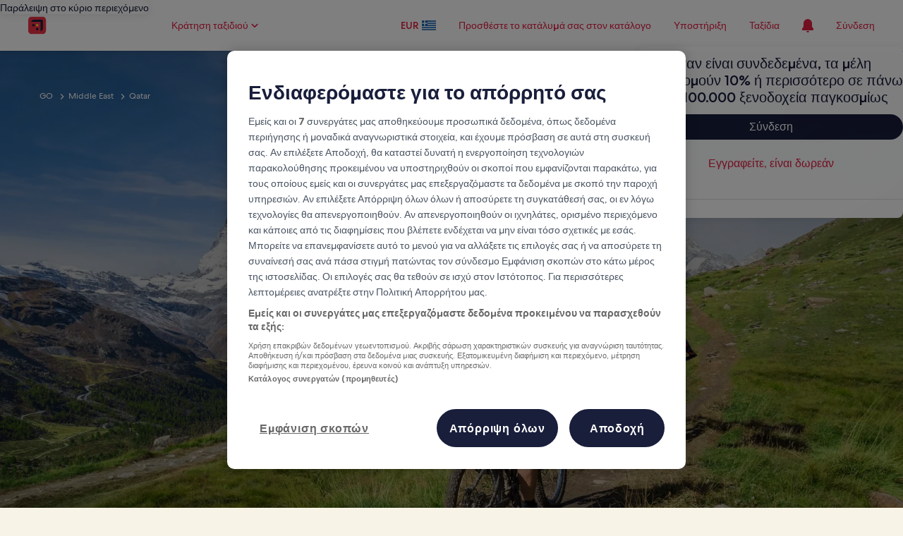

--- FILE ---
content_type: application/javascript
request_url: https://c.travel-assets.com/meso-cp-microsites-5/cpds~utils.3ed24b36e57419d1ddff.js
body_size: 1165
content:
/*@license For license information please refer to cpds~utils.licenses.txt*/
(self.__LOADABLE_LOADED_CHUNKS__=self.__LOADABLE_LOADED_CHUNKS__||[]).push([[1508],{27198:function(t,n,r){r.d(n,{Fg:function(){return d},L4:function(){return l},Ri:function(){return m},gf:function(){return f},nn:function(){return s},sE:function(){return v}});var e=r(77083);function o(t,n){return function(t){if(Array.isArray(t))return t}(t)||function(t,n){var r=null==t?null:"undefined"!=typeof Symbol&&t[Symbol.iterator]||t["@@iterator"];if(null!=r){var e,o,u,i,a=[],c=!0,l=!1;try{if(u=(r=r.call(t)).next,0===n){if(Object(r)!==r)return;c=!1}else for(;!(c=(e=u.call(r)).done)&&(a.push(e.value),a.length!==n);c=!0);}catch(t){l=!0,o=t}finally{try{if(!c&&null!=r.return&&(i=r.return(),Object(i)!==i))return}finally{if(l)throw o}}return a}}(t,n)||function(t,n){if(t){if("string"==typeof t)return u(t,n);var r={}.toString.call(t).slice(8,-1);return"Object"===r&&t.constructor&&(r=t.constructor.name),"Map"===r||"Set"===r?Array.from(t):"Arguments"===r||/^(?:Ui|I)nt(?:8|16|32)(?:Clamped)?Array$/.test(r)?u(t,n):void 0}}(t,n)||function(){throw new TypeError("Invalid attempt to destructure non-iterable instance.\nIn order to be iterable, non-array objects must have a [Symbol.iterator]() method.")}()}function u(t,n){(null==n||n>t.length)&&(n=t.length);for(var r=0,e=Array(n);r<n;r++)e[r]=t[r];return e}var i=Object.freeze({}),a="light",c=new WeakMap,l=function(t,n,r){if(!t)return{token:i,themeColorMode:a};var e=r||n||t.themeColorMode||a,o=c.get(t);o||(o=new Map,c.set(t,o));var u=o.get(e);return u||(u=t[e]||t.light||i,Object.freeze(u),o.set(e,u)),{token:u,themeColorMode:e}},f=function(t,n){if(!t)return i;var r=n||t.themeColorMode||a,e=c.get(t);e||(e=new Map,c.set(t,e));var o=e.get(r);return o||(o=t[r]||t.light||i,Object.freeze(o),e.set(r,o),o)},s=function(t,n,r){var o=t;return(0,e.Su)(n)&&(o="".concat(n," ").concat(t)),(0,e.Su)(r)&&(o="".concat(o," ").concat(r)),o},v=function(t){return t.Light="light",t.Dark="dark",t}({}),d=function(t){var n="";if((0,e.Su)(t)){for(var r=0,u=Object.entries(t);r<u.length;r++){var i=o(u[r],2),a=i[0],c=i[1];n+="".concat(a," { ").concat(c," }")}return n}return n},m=function(t){if(!document.cookie)return null;var n=document.cookie.split("; ").find(function(n){return n.startsWith("".concat(t,"="))});return n?decodeURIComponent(n.split("=")[1]):null}},44598:function(t,n,r){r.d(n,{P:function(){return i}});var e=r(92568);function o(t,n){return function(t){if(Array.isArray(t))return t}(t)||function(t,n){var r=null==t?null:"undefined"!=typeof Symbol&&t[Symbol.iterator]||t["@@iterator"];if(null!=r){var e,o,u,i,a=[],c=!0,l=!1;try{if(u=(r=r.call(t)).next,0===n){if(Object(r)!==r)return;c=!1}else for(;!(c=(e=u.call(r)).done)&&(a.push(e.value),a.length!==n);c=!0);}catch(t){l=!0,o=t}finally{try{if(!c&&null!=r.return&&(i=r.return(),Object(i)!==i))return}finally{if(l)throw o}}return a}}(t,n)||function(t,n){if(t){if("string"==typeof t)return u(t,n);var r={}.toString.call(t).slice(8,-1);return"Object"===r&&t.constructor&&(r=t.constructor.name),"Map"===r||"Set"===r?Array.from(t):"Arguments"===r||/^(?:Ui|I)nt(?:8|16|32)(?:Clamped)?Array$/.test(r)?u(t,n):void 0}}(t,n)||function(){throw new TypeError("Invalid attempt to destructure non-iterable instance.\nIn order to be iterable, non-array objects must have a [Symbol.iterator]() method.")}()}function u(t,n){(null==n||n>t.length)&&(n=t.length);for(var r=0,e=Array(n);r<n;r++)e[r]=t[r];return e}var i=function(t,n,r){var u=Object.entries(n).map(function(n){var r=o(n,2),e=r[0],u=r[1];return t[e]?"".concat(u,": ").concat(t[e],";"):""}).join(" "),i=r?Object.entries(r).map(function(t){var r=o(t,2),e=r[0],u=r[1],i=Object.entries(n).map(function(t){var n=o(t,2),r=n[0],e=n[1];return u[r]?"".concat(e,": ").concat(u[r],";"):""}).join(" ");return"\n            @media (max-width: ".concat(e,") {\n              ").concat(i,"\n            }\n          ")}).join(" "):"";return(0,e.AH)([""," ",""],u,i)}}}]);
//# sourceMappingURL=https://bernie-assets.s3.us-west-2.amazonaws.com/meso-cp-microsites-5/cpds~utils.3ed24b36e57419d1ddff.js.map

--- FILE ---
content_type: application/javascript
request_url: https://c.travel-assets.com/meso-cp-microsites-5/l10nBundle/el_GR.afb23e5a387ed6876e4a.js
body_size: 23297
content:
/*! For license information please see el_GR.afb23e5a387ed6876e4a.js.LICENSE.txt */
!function(){var r={1989:function(r,e,n){var t,a;!function(){"use strict";t=function(){var r=function(r,e){return r.replace(/{[0-9a-zA-Z-_. ]+}/g,(function(r){return r=r.replace(/^{([^}]*)}$/,"$1"),"string"==typeof(n=e[r])?n:"number"==typeof n?""+n:JSON.stringify(n);var n}))},e=function(e,n,t){var a;return n=e+(n?": "+r(n,t):""),(a=new Error(n)).code=e,function(){var r=arguments[0];[].slice.call(arguments,1).forEach((function(e){var n;for(n in e)r[n]=e[n]}))}(a,t),a},n=function(r,n,t,a){if(!t)throw e(r,n,a)},t=function(r,e){n("E_MISSING_PARAMETER","Missing required parameter `{name}`.",void 0!==r,{name:e})},a=function(r,e,t,a){n("E_INVALID_PAR_TYPE","Invalid `{name}` parameter ({value}). {expected} expected.",t,{expected:a,name:e,value:r})},u=function(r,e){a(r,e,void 0===r||"string"==typeof r,"a string")};function l(r){if(!(this instanceof l))return new l(r);t(r,"locale"),u(r,"locale"),this._locale=r}return l.locale=function(r){return u(r,"locale"),arguments.length&&(this._locale=r),this._locale},l._createError=e,l._formatMessage=r,l._regexpEscape=function(r){return r.replace(/([.*+?^=!:${}()|\[\]\/\\])/g,"\\$1")},l._runtimeKey=function(r,e,n,t){var a,u;return t=t||function(r){return JSON.stringify(r,(function(r,e){return e&&e.runtimeKey?e.runtimeKey:e}))}(n),u=r+e+t,(a=[].reduce.call(u,(function(r,e){return 0|(r<<5)-r+e.charCodeAt(0)}),0))>0?"a"+a:"b"+Math.abs(a)},l._stringPad=function(r,e,n){var t;for("string"!=typeof r&&(r=String(r)),t=r.length;t<e;t+=1)r=n?r+"0":"0"+r;return r},l._validateParameterPresence=t,l._validateParameterTypeString=u,l._validateParameterType=a,l},void 0===(a=t.call(e,n,e,r))||(r.exports=a)}()},2863:function(r,e,n){var t,a,u;!function(){"use strict";a=[n(1989),n(7338)],void 0===(u="function"==typeof(t=function(r){var e,n,t=r._createErrorUnsupportedFeature,a=r._looseMatching,u=r._regexpEscape,l=r._removeLiteralQuotes,o=r._runtimeKey,i=r._stringPad,G=r._validateParameterPresence,c=r._validateParameterType,f=r._validateParameterTypeString,p=function(r,e){c(r,e,void 0===r||r instanceof Date,"Date")},R=function(){function r(r,e,n){Object.defineProperty(r,e,{value:n})}function e(r,e){for(var n=0,t=r.getTime();n<e.length-1&&t>=e[n];)n++;return n}function n(r){var e=this.getTimezoneOffset(),n=r();this.original.setTime(new Date(this.getTime()));var t=this.getTimezoneOffset();return t-e&&this.original.setMinutes(this.original.getMinutes()+t-e),n}var t=function(e,t){if(r(this,"original",new Date(e.getTime())),r(this,"local",new Date(e.getTime())),r(this,"timeZoneData",t),r(this,"setWrap",n),!(t.untils&&t.offsets&&t.isdsts))throw new Error("Invalid IANA data");this.setTime(this.local.getTime()-60*this.getTimezoneOffset()*1e3)};return t.prototype.clone=function(){return new t(this.original,this.timeZoneData)},["getFullYear","getMonth","getDate","getDay","getHours","getMinutes","getSeconds","getMilliseconds"].forEach((function(r){var e="getUTC"+r.substr(3);t.prototype[r]=function(){return this.local[e]()}})),t.prototype.valueOf=t.prototype.getTime=function(){return this.local.getTime()+60*this.getTimezoneOffset()*1e3},t.prototype.getTimezoneOffset=function(){var r=e(this.original,this.timeZoneData.untils);return this.timeZoneData.offsets[r]},["setFullYear","setMonth","setDate","setHours","setMinutes","setSeconds","setMilliseconds"].forEach((function(r){var e="setUTC"+r.substr(3);t.prototype[r]=function(r){var n=this.local;return this.setWrap((function(){return n[e](r)}))}})),t.prototype.setTime=function(r){return this.local.setTime(r)},t.prototype.isDST=function(){var r=e(this.original,this.timeZoneData.untils);return Boolean(this.timeZoneData.isdsts[r])},t.prototype.inspect=function(){var r=e(this.original,this.timeZoneData.untils),n=this.timeZoneData.abbrs;return this.local.toISOString().replace(/Z$/,"")+" "+(n&&n[r]+" "||-1*this.getTimezoneOffset()+" ")+(this.isDST()?"(daylight savings)":"")},t.prototype.toDate=function(){return new Date(this.getTime())},["toISOString","toJSON","toUTCString"].forEach((function(r){t.prototype[r]=function(){return this.toDate()[r]()}})),t}(),b=function(r,e){return(r.getDay()-e+7)%7},s=function(r,e){switch(r=r instanceof R?r.clone():new Date(r.getTime()),e){case"year":r.setMonth(0);case"month":r.setDate(1);case"day":r.setHours(0);case"hour":r.setMinutes(0);case"minute":r.setSeconds(0);case"second":r.setMilliseconds(0)}return r},m=function(r){return Math.floor((e=s(r,"year"),(r.getTime()-e.getTime())/864e5));var e},d=(e={era:"G",year:"yY",quarter:"qQ",month:"ML",week:"wW",day:"dDF",weekday:"ecE",dayperiod:"a",hour:"hHkK",minute:"m",second:"sSA",zone:"zvVOxX"},n=function(r,e,n){return n.split("").forEach((function(n){r[n]=e})),r},n=n||function(r,e,n){return r[n]=e,r},Object.keys(e).reduce((function(r,t){return n(r,t,e[t])}),{})),y=/([a-z])\1*|'([^']|'')+'|''|./gi,h=function(r,e,n,t){var a,u=r.getTimezoneOffset();return a=Math.abs(u),t=t||{1:function(r){return i(r,1)},2:function(r){return i(r,2)}},e.split(";")[u>0?1:0].replace(":",n).replace(/HH?/,(function(r){return t[r.length](Math.floor(a/60))})).replace(/mm/,(function(){return t[2](Math.floor(a%60))})).replace(/ss/,(function(){return t[2](Math.floor(a%1*60))}))},M=["sun","mon","tue","wed","thu","fri","sat"],g=function(r,e,n){var t=[],a=n.timeSeparator;return n.timeZoneData&&(r=new R(r,n.timeZoneData())),n.pattern.replace(y,(function(u){var o,i,G,c=u.charAt(0),f=u.length;switch("j"===c&&(c=n.preferredTime),"Z"===c&&(f<4?(c="x",f=4):f<5?(c="O",f=4):(c="X",f=5)),"z"===c&&(r.isDST&&(G=r.isDST()?n.daylightTzName:n.standardTzName),G||(c="O",f<4&&(f=1))),c){case"G":G=n.eras[r.getFullYear()<0?0:1];break;case"y":G=r.getFullYear(),2===f&&(G=+(G=String(G)).substr(G.length-2));break;case"Y":(G=new Date(r.getTime())).setDate(G.getDate()+7-b(r,n.firstDay)-n.firstDay-n.minDays),G=G.getFullYear(),2===f&&(G=+(G=String(G)).substr(G.length-2));break;case"Q":case"q":G=Math.ceil((r.getMonth()+1)/3),f>2&&(G=n.quarters[c][f][G]);break;case"M":case"L":G=r.getMonth()+1,f>2&&(G=n.months[c][f][G]);break;case"w":G=b(s(r,"year"),n.firstDay),G=Math.ceil((m(r)+G)/7)-(7-G>=n.minDays?0:1);break;case"W":G=b(s(r,"month"),n.firstDay),G=Math.ceil((r.getDate()+G)/7)-(7-G>=n.minDays?0:1);break;case"d":G=r.getDate();break;case"D":G=m(r)+1;break;case"F":G=Math.floor(r.getDate()/7)+1;break;case"e":case"c":if(f<=2){G=b(r,n.firstDay)+1;break}case"E":G=M[r.getDay()],G=n.days[c][f][G];break;case"a":G=n.dayPeriods[r.getHours()<12?"am":"pm"];break;case"h":G=r.getHours()%12||12;break;case"H":G=r.getHours();break;case"K":G=r.getHours()%12;break;case"k":G=r.getHours()||24;break;case"m":G=r.getMinutes();break;case"s":G=r.getSeconds();break;case"S":G=Math.round(r.getMilliseconds()*Math.pow(10,f-3));break;case"A":G=Math.round(function(r){return r-s(r,"day")}(r)*Math.pow(10,f-3));break;case"z":break;case"v":if(n.genericTzName){G=n.genericTzName;break}case"V":if(n.timeZoneName){G=n.timeZoneName;break}"v"===u&&(f=1);case"O":0===r.getTimezoneOffset()?G=n.gmtZeroFormat:(f<4?(o=r.getTimezoneOffset(),o=n.hourFormat[o%60-o%1==0?0:1]):o=n.hourFormat,G=h(r,o,a,e),G=n.gmtFormat.replace(/\{0\}/,G));break;case"X":if(0===r.getTimezoneOffset()){G="Z";break}case"x":o=r.getTimezoneOffset(),1===f&&o%60-o%1!=0&&(f+=1),4!==f&&5!==f||o%1!=0||(f-=2),G=h(r,G=["+HH;-HH","+HHmm;-HHmm","+HH:mm;-HH:mm","+HHmmss;-HHmmss","+HH:mm:ss;-HH:mm:ss"][f-1],":");break;case":":G=a;break;case"'":G=l(u);break;default:G=u}"number"==typeof G&&(G=e[f](G)),"literal"===(i=d[c]||"literal")&&t.length&&"literal"===t[t.length-1].type?t[t.length-1].value+=G:t.push({type:i,value:G})})),t},w=function(r,e){var n=r.getDate();r.setDate(1),r.setMonth(e),function(r,e){var n=new Date(r.getFullYear(),r.getMonth()+1,0).getDate();r.setDate(e<1?1:e<n?e:n)}(r,n)},F=function(r,e,n){return r<e||r>n},v=function(r,e,n){var a,u,l,o,i,G,c,f,p,b,m=new Date,d=[];if(n.timeZoneData&&(m=new R(m,n.timeZoneData())),!e.length)return null;if(p=e.every((function(r){var e,p,R;if("literal"===r.type)return!0;switch(e=r.type.charAt(0),R=r.type.length,"j"===e&&(e=n.preferredTimeData),e){case"G":d.push(0),i=+r.value;break;case"y":if(p=r.value,2===R){if(F(p,0,99))return!1;(p+=100*Math.floor(m.getFullYear()/100))>m.getFullYear()+20&&(p-=100)}m.setFullYear(p),d.push(0);break;case"Y":throw t({feature:"year pattern `"+e+"`"});case"Q":case"q":break;case"M":case"L":if(p=R<=2?r.value:+r.value,F(p,1,12))return!1;o=p,d.push(1);break;case"w":case"W":break;case"d":u=r.value,d.push(2);break;case"D":l=r.value,d.push(2);break;case"F":case"e":case"c":case"E":break;case"a":a=r.value;break;case"h":if(p=r.value,F(p,1,12))return!1;G=c=!0,m.setHours(12===p?0:p),d.push(3);break;case"K":if(p=r.value,F(p,0,11))return!1;G=c=!0,m.setHours(p),d.push(3);break;case"k":if(p=r.value,F(p,1,24))return!1;G=!0,m.setHours(24===p?0:p),d.push(3);break;case"H":if(p=r.value,F(p,0,23))return!1;G=!0,m.setHours(p),d.push(3);break;case"m":if(p=r.value,F(p,0,59))return!1;m.setMinutes(p),d.push(4);break;case"s":if(p=r.value,F(p,0,59))return!1;m.setSeconds(p),d.push(5);break;case"A":m.setHours(0),m.setMinutes(0),m.setSeconds(0);case"S":p=Math.round(r.value*Math.pow(10,3-R)),m.setMilliseconds(p),d.push(6);break;case"z":case"Z":case"O":case"v":case"V":case"X":case"x":"number"==typeof r.value&&(f=r.value)}return!0})),!p)return null;if(G&&!(!a^c))return null;if(0===i&&m.setFullYear(-1*m.getFullYear()+1),void 0!==o&&w(m,o-1),void 0!==u){if(F(u,1,function(r){return new Date(r.getFullYear(),r.getMonth()+1,0).getDate()}(m)))return null;m.setDate(u)}else if(void 0!==l){if(F(l,1,(b=m.getFullYear(),1===new Date(b,1,29).getMonth()?366:365)))return null;m.setMonth(0),m.setDate(l)}return c&&"pm"===a&&m.setHours(m.getHours()+12),void 0!==f&&m.setMinutes(m.getMinutes()+f-m.getTimezoneOffset()),d=Math.max.apply(null,d),(m=s(m,["year","month","day","hour","minute","second","milliseconds"][d]))instanceof R&&(m=m.toDate()),m},T=function(r,e,n){var t,o,i=[],G=["abbreviated","wide","narrow"];return t=n.digitsRe,r=a(r),o=n.pattern.match(y).every((function(a){var o,c,f,p,R={};function b(e,n){var t,a,u=r.match(e);return n=n||function(r){return+r},!!u&&(a=u[1],u.length<6?(t=a?1:3,R.value=60*n(u[t])):u.length<10?(t=a?[1,3]:[5,7],R.value=60*n(u[t[0]])+n(u[t[1]])):(t=a?[1,3,5]:[7,9,11],R.value=60*n(u[t[0]])+n(u[t[1]])+n(u[t[2]])/60),a&&(R.value*=-1),!0)}function s(){if(1===c)return f=!0,p=t}function m(){if(1===c||2===c)return f=!0,p=new RegExp("^("+t.source+"){1,2}")}function d(){if(2===c)return f=!0,p=new RegExp("^("+t.source+"){2}")}function y(e){var t=n[e.join("/")];return t?(t.some((function(e){if(e[1].test(r))return R.value=e[0],p=e[1],!0})),null):null}switch(R.type=a,o=a.charAt(0),c=a.length,"Z"===o&&(c<4?(o="x",c=4):c<5?(o="O",c=4):(o="X",c=5)),"z"===o&&n.standardOrDaylightTzName&&(R.value=null,p=n.standardOrDaylightTzName),"v"===o&&(n.genericTzName?(R.value=null,p=n.genericTzName):(o="V",c=4)),"V"===o&&n.timeZoneName&&(R.value=2===c?n.timeZoneName:null,p=n.timeZoneNameRe),o){case"G":y(["gregorian/eras",c<=3?"eraAbbr":4===c?"eraNames":"eraNarrow"]);break;case"y":case"Y":f=!0,p=1===c?new RegExp("^("+t.source+")+"):2===c?new RegExp("^("+t.source+"){1,2}"):new RegExp("^("+t.source+"){"+c+",}");break;case"Q":case"q":s()||d()||y(["gregorian/quarters","Q"===o?"format":"stand-alone",G[c-3]]);break;case"M":case"L":m()||y(["gregorian/months","M"===o?"format":"stand-alone",G[c-3]]);break;case"D":c<=3&&(f=!0,p=new RegExp("^("+t.source+"){"+c+",3}"));break;case"W":case"F":s();break;case"e":case"c":if(c<=2){s()||d();break}case"E":6===c?y(["gregorian/days",["c"===o?"stand-alone":"format"],"short"])||y(["gregorian/days",["c"===o?"stand-alone":"format"],"abbreviated"]):y(["gregorian/days",["c"===o?"stand-alone":"format"],G[c<3?0:c-3]]);break;case"a":y(["gregorian/dayPeriods/format/wide"]);break;case"w":(function(){if(1===c)return f=!0,p=new RegExp("^("+t.source+"){1,2}")})()||d();break;case"d":case"h":case"H":case"K":case"k":case"j":case"m":case"s":m();break;case"S":f=!0,p=new RegExp("^("+t.source+"){"+c+"}");break;case"A":f=!0,p=new RegExp("^("+t.source+"){"+(c+5)+"}");break;case"v":case"V":case"z":if(p&&p.test(r))break;if("V"===o&&2===c)break;case"O":if(r===n["timeZoneNames/gmtZeroFormat"])R.value=0,p=n["timeZoneNames/gmtZeroFormatRe"];else if(!n["timeZoneNames/hourFormat"].some((function(r){if(b(r,e))return p=r,!0})))return null;break;case"X":if("Z"===r){R.value=0,p=/^Z/;break}case"x":if(!n.x.some((function(r){if(b(r))return p=r,!0})))return null;break;case"'":R.type="literal",p=new RegExp("^"+u(l(a)));break;default:R.type="literal",p=new RegExp("^"+u(a))}return!(!p||(r=r.replace(p,(function(r){return R.lexeme=r,f&&(R.value=e(r)),""})),!R.lexeme||f&&isNaN(R.value)||(i.push(R),0)))})),""!==r&&(o=!1),o?i:[]};function P(r){return void 0!==r.skeleton||void 0!==r.date||void 0!==r.time||void 0!==r.datetime||void 0!==r.raw}return r._dateFormat=g,r._dateFormatterFn=function(r){return function(e){return r(e).map((function(r){return r.value})).join("")}},r._dateParser=v,r._dateParserFn=function(r,e,n){return function(t){var a;return G(t,"value"),f(t,"value"),a=T(t,r,n),v(0,a,e)||null}},r._dateTokenizer=T,r._dateToPartsFormatterFn=function(r,e){return function(n){return G(n,"value"),p(n,"value"),g(n,r,e)}},r._validateParameterTypeDate=p,r.dateFormatter=r.prototype.dateFormatter=function(e){return P(e=e||{})||(e.skeleton="yMd"),r[o("dateFormatter",this._locale,[e])]},r.dateToPartsFormatter=r.prototype.dateToPartsFormatter=function(e){return P(e=e||{})||(e.skeleton="yMd"),r[o("dateToPartsFormatter",this._locale,[e])]},r.dateParser=r.prototype.dateParser=function(e){return P(e=e||{})||(e.skeleton="yMd"),r[o("dateParser",this._locale,[e])]},r.formatDate=r.prototype.formatDate=function(r,e){return G(r,"value"),p(r,"value"),this.dateFormatter(e)(r)},r.formatDateToParts=r.prototype.formatDateToParts=function(r,e){return G(r,"value"),p(r,"value"),this.dateToPartsFormatter(e)(r)},r.parseDate=r.prototype.parseDate=function(r,e){return G(r,"value"),f(r,"value"),this.dateParser(e)(r)},r})?t.apply(e,a):t)||(r.exports=u)}()},2310:function(r,e,n){var t,a,u;!function(){"use strict";a=[n(1989)],t=function(r){var e=r._runtimeKey,n=r._validateParameterType,t=function(r,e){var t;n(r,e,void 0===r||null!==(t=r)&&""+t=="[object Object]"||Array.isArray(r),"Array or Plain Object")};return r._messageFormatterFn=function(r){return function(e){return"number"!=typeof e&&"string"!=typeof e||(e=[].slice.call(arguments,0)),t(e,"variables"),r(e)}},r._messageFormat={number:function(r,e){if(isNaN(r))throw new Error("'"+r+"' isn't a number.");return r-(e||0)},plural:function(r,e,n,t,a){if({}.hasOwnProperty.call(t,r))return t[r]();e&&(r-=e);var u=n(r,a);return u in t?t[u]():t.other()},select:function(r,e){return{}.hasOwnProperty.call(e,r)?e[r]():e.other()}},r._validateParameterTypeMessageVariables=t,r.messageFormatter=r.prototype.messageFormatter=function(){return r[e("messageFormatter",this._locale,[].slice.call(arguments,0))]},r.formatMessage=r.prototype.formatMessage=function(r){return this.messageFormatter(r).apply({},[].slice.call(arguments,1))},r},void 0===(u=t.apply(e,a))||(r.exports=u)}()},7338:function(r,e,n){var t,a,u;!function(){"use strict";a=[n(1989)],void 0===(u="function"==typeof(t=function(r){var e=r._createError,n=(r._regexpEscape,r._runtimeKey),t=r._stringPad,a=r._validateParameterType,u=r._validateParameterPresence,l=r._validateParameterTypeString,o=function(r){return e("E_UNSUPPORTED","Unsupported {feature}.",{feature:r})},i=function(r,e){a(r,e,void 0===r||"number"==typeof r,"Number")},G=/^([^0]*)(0+)([^0]*)$/,c=function(r,e,n){var t;return t=Math.ceil(Math.log(Math.abs(r))/Math.log(10)),n(r,{exponent:t-=e})},f=function(r){return r[0]+r[r.length-1]!=="''"?r:"''"===r?"":r.replace(/''/g,"'").slice(1,-1)},p=function(r,e,n){var a,u,l,i,p,R,b,s,m,d,y,h,M,g,w,F,v,T,P,D,k,E,_;return e[1],R=e[2],p=e[3],l=e[4],b=e[5],i=e[6],w=e[7],y=e[8],F=e[9],g=e[15],u=e[16],s=e[17],T=e[18],m=e[19],a=e[20],isNaN(r)?s:(r<0?(h=e[12],d=e[13],v=e[14]):(h=e[11],d=e[0],v=e[10]),isFinite(r)?(-1!==h.indexOf("%")?r*=100:-1!==h.indexOf("‰")&&(r*=1e3),a&&(E=Math.abs(Math.floor(r)).toString().length-1,(E=Math.min(E,a.maxExponent))>=3&&(P=a[E]&&a[E].other),"0"===P?P=null:P&&(k=E-(P.split("0").length-1-1),r/=Math.pow(10,k))),r=isNaN(b*i)?function(r,e,n,a,u,l){return r=a?u(r,l||{exponent:-a}):u(r),r=String(r),a&&/e-/.test(r)&&(r=(+r).toFixed(a).replace(/0+$/,"").replace(/\.$/,"")),n&&((r=r.split("."))[1]=t(r[1]||"",n,!0),r=r.join(".")),e&&((r=r.split("."))[0]=t(r[0],e),r=r.join(".")),r}(r,R,p,l,g,w):function(r,e,n,a){var u,l;if(e>n&&(n=e),r=(+(r=+(u=c(r,e,a))==+(l=c(r,n,a))?u:l)).toString(10),/e/.test(r))throw o({feature:"integers out of (1e21, 1e-7)"});return e-r.replace(/^0+|\./g,"").length>0&&((r=r.split("."))[1]=t(r[1]||"",e-r[0].replace(/^0+/,"").length,!0),r=r.join(".")),r}(r,b,i,g),a&&P&&(_=n?n(+r):"other",d+=(D=(P=a[E][_]||P).match(G))[1],v=D[3]+v),r=r.replace(/^-/,""),y&&(r=function(r,e,n){var t,a=e,u="",l=!!n;for(t=(r=String(r).split("."))[0].length;t>a;)u=r[0].slice(t-a,t)+(u.length?",":"")+u,t-=a,l&&(a=n,l=!1);return r[0]=r[0].slice(0,t)+(u.length?",":"")+u,r.join(".")}(r,y,F)),M=d,M+=r,(M+=v).replace(/('([^']|'')+'|'')|./g,(function(r,e){return e?f(e):(r=r.replace(/[.,\-+E%\u2030]/,(function(r){return T[r]})),m&&(r=r.replace(/[0-9]/,(function(r){return m[+r]}))),r)}))):d+u+v)},R=/[\xAD\u0600-\u0605\u061C\u06DD\u070F\u180E\u200B-\u200F\u202A-\u202E\u2060-\u2064\u2066-\u206F\uFEFF\uFFF9-\uFFFB]|\uD804\uDCBD|\uD82F[\uDCA0-\uDCA3]|\uD834[\uDD73-\uDD7A]|\uDB40[\uDC01\uDC20-\uDC7F]/g,b=/[\-\u058A\u05BE\u1400\u1806\u2010-\u2015\u2E17\u2E1A\u2E3A\u2E3B\u2E40\u301C\u3030\u30A0\uFE31\uFE32\uFE58\uFE63\uFF0D\u2212]/g,s=/[ \xA0\u1680\u2000-\u200A\u202F\u205F\u3000]/g,m=function(r){return r.replace(R,"").replace(b,"-").replace(s," ")},d=function(r,e){var n,t,a,u,l,o,i,G,c;return n=[["nan"],["prefix","infinity","suffix"],["prefix","number","suffix"],["negativePrefix","infinity","negativeSuffix"],["negativePrefix","number","negativeSuffix"]],a=e[0],t=e[1]||{},c=e[2],!function(r,e){return e.some((function(e){var n=r;return e.every((function(r){return null!==n.match(c[r])&&(n=n.replace(c[r],function(r){return function(e){switch(e=e.split("").map((function(r){return a[r]||t[r]||r})).join(""),r){case"infinity":l=1/0;break;case"nan":l=NaN;break;case"number":e=e.replace(/,/g,""),l=+e;break;case"prefix":case"negativePrefix":o=e;break;case"suffix":G=e;break;case"negativeSuffix":G=e,u=!0;break;default:throw new Error("Internal error")}return""}}(r)),!0)}))&&!n.length}))}(r=m(r),n)||isNaN(l)?NaN:(-1!==(i=""+o+G).indexOf("%")?l/=100:-1!==i.indexOf("‰")&&(l/=1e3),u&&(l*=-1),l)},y=function(r){return isNaN(r)?NaN:Math[r<0?"ceil":"floor"](r)};return r._createErrorUnsupportedFeature=o,r._looseMatching=m,r._numberFormat=p,r._numberFormatterFn=function(r,e){return function(n){return u(n,"value"),i(n,"value"),p(n,r,e)}},r._numberParse=d,r._numberParserFn=function(r){return function(e){return u(e,"value"),l(e,"value"),d(e,r)}},r._numberRound=function(r){return r="truncate"===(r=r||"round")?y:Math[r],function(e,n){var t,a;if(e=+e,isNaN(e))return NaN;if("object"==typeof n&&n.exponent){if(a=1,0==(t=+n.exponent))return r(e);if("number"!=typeof t||t%1!=0)return NaN}else{if(1===(a=+n||1))return r(e);if(isNaN(a))return NaN;t=+(a=a.toExponential().split("e"))[1],a=+a[0]}return(e=e.toString().split("e"))[0]=+e[0]/a,e[1]=e[1]?+e[1]-t:-t,(e=(e=r(+(e[0]+"e"+e[1]))).toString().split("e"))[0]=+e[0]*a,e[1]=e[1]?+e[1]+t:t,+(e[0]+"e"+e[1])}},r._removeLiteralQuotes=f,r._validateParameterPresence=u,r._validateParameterTypeNumber=i,r._validateParameterTypeString=l,r.numberFormatter=r.prototype.numberFormatter=function(e){return e=e||{},function(e){return r[e].runtimeKey=e,r[e]}(n("numberFormatter",this._locale,[e]))},r.numberParser=r.prototype.numberParser=function(e){return e=e||{},r[n("numberParser",this._locale,[e])]},r.formatNumber=r.prototype.formatNumber=function(r,e){return u(r,"value"),i(r,"value"),this.numberFormatter(e)(r)},r.parseNumber=r.prototype.parseNumber=function(r,e){return u(r,"value"),l(r,"value"),this.numberParser(e)(r)},r})?t.apply(e,a):t)||(r.exports=u)}()},6698:function(r,e,n){var t,a,u;!function(){"use strict";a=[n(1989)],void 0===(u="function"==typeof(t=function(r){var e=r._runtimeKey,n=r._validateParameterPresence,t=r._validateParameterType,a=function(r,e){t(r,e,void 0===r||"number"==typeof r,"Number")};return r._pluralGeneratorFn=function(r){return function(e){return n(e,"value"),a(e,"value"),r(e)}},r._validateParameterTypeNumber=a,r.plural=r.prototype.plural=function(r,e){return n(r,"value"),a(r,"value"),this.pluralGenerator(e)(r)},r.pluralGenerator=r.prototype.pluralGenerator=function(n){return n=n||{},r[e("pluralGenerator",this._locale,[n])]},r})?t.apply(e,a):t)||(r.exports=u)}()},6149:function(r,e,n){var t=n(1989);n(7338),n(6698),n(2310),n(2863),t._validateParameterTypeNumber,t._validateParameterPresence;var a,u,l,o=t._numberRound,i=(t._numberFormat,t._numberFormatterFn),G=(t._validateParameterTypeString,t._numberParse,t._numberParserFn),c=t._pluralGeneratorFn,f=(t._validateParameterTypeMessageVariables,t._messageFormat),p=t._messageFormatterFn,R=(t._validateParameterTypeDate,t._dateToPartsFormat,t._dateToPartsFormatterFn),b=(t._dateFormat,t._dateFormatterFn),s=(t._dateTokenizer,t._dateParse,t._dateParserFn);t.b1184931890=i(["",,2,0,0,,,,,,"","00","-00","-","",o(),"∞","NaN",{".":",",",":".","%":"%","+":"+","-":"-",E:"e","‰":"‰"}]),t.b542630194=i(["",,4,0,0,,,,,,"","0000","-0000","-","",o(),"∞","NaN",{".":",",",":".","%":"%","+":"+","-":"-",E:"e","‰":"‰"}]),t.b730970938=i(["",,1,0,0,,,,,,"","0","-0","-","",o(),"∞","NaN",{".":",",",":".","%":"%","+":"+","-":"-",E:"e","‰":"‰"}]),t.a304165453=G([{",":".",".":",","%":"%","+":"+","-":"-",e:"E","‰":"‰"},,{infinity:/^∞/,nan:/^NaN/,negativePrefix:/^-/,negativeSuffix:/^/,number:/^\d+/,prefix:/^/,suffix:/^/}]),t.b908667006=c((function(r){return 1==r?"one":"other"})),t.b1857206287=p((function(r){return"Ταξίδι: Διακοπές, φθηνές πτήσεις, αεροπορικά εισιτήρια και αεροπορικοί ναύλοι"}),t("el-GR").pluralGenerator({})),t.b1100715737=p((function(r){return"Εφαρμόστηκαν πόντοι"}),t("el-GR").pluralGenerator({})),t.b2023365558=p((function(r){return"Αφαιρέθηκαν πόντοι"}),t("el-GR").pluralGenerator({})),t.b887162098=p((function(r){return"Κλείσιμο του παραθύρου διαλόγου"}),t("el-GR").pluralGenerator({})),t.a784107089=p((function(r){return"Μετάβαση σε"}),t("el-GR").pluralGenerator({})),t.a1362863433=p((function(r){return"Check-in"}),t("el-GR").pluralGenerator({})),t.b196767398=p((function(r){return"Check-out"}),t("el-GR").pluralGenerator({})),t.b1950741689=p((function(r){return"Επιλογή ημερομηνίας"}),t("el-GR").pluralGenerator({})),t.b1131190065=p((function(r){return"Ταξιδιώτες"}),t("el-GR").pluralGenerator({})),t.a1263219607=p((function(r){return"Αναζήτηση"}),t("el-GR").pluralGenerator({})),t.a1207978785=p((function(r){return"Περισσότερες πληροφορίες για "+r[0]}),t("el-GR").pluralGenerator({})),t.b1494364610=p((function(r){return"Ανοίγει το κατάλυμα "+r[0]+" σε νέα καρτέλα. Επιστρέψτε στην αρχική καρτέλα για να προχωρήσετε."}),t("el-GR").pluralGenerator({})),t.a1494920601=p((function(r){return"Αποτελέσματα αναζήτησης"}),t("el-GR").pluralGenerator({})),t.b1245746858=p((function(r){return"Επιλέξτε έναν προορισμό"}),t("el-GR").pluralGenerator({})),t.b1103956912=p((function(r){return"Επιλέξτε μια έγκυρη ημερομηνία άφιξης"}),t("el-GR").pluralGenerator({})),t.b194353553=p((function(r){return"Επιλέξτε τις ημερομηνίες για το ταξίδι σας"}),t("el-GR").pluralGenerator({})),t.a271985557=p((function(r){return"Η ημερομηνία αναχώρησης πρέπει να είναι μεταγενέστερη της ημερομηνίας άφιξης"}),t("el-GR").pluralGenerator({})),t.a204350685=p((function(r){return"Η ημερομηνία αναχώρησης πρέπει να είναι εντός 28 ημερών από την ημερομηνία άφιξης"}),t("el-GR").pluralGenerator({})),t.b861403809=p((function(r){return"Επιλέξτε μια έγκυρη ημερομηνία αναχώρησης"}),t("el-GR").pluralGenerator({})),t.b350223283=p((function(r){return"Επιλέξτε τον αριθμό των ταξιδιωτών"}),t("el-GR").pluralGenerator({})),t.a1336041174=p((function(r){return"Πείτε μας την ηλικία του παιδιού που ταξιδεύει"}),t("el-GR").pluralGenerator({})),t.a1043477414=p((function(r){return"Πείτε μας την ηλικία των παιδιών που ταξιδεύουν"}),t("el-GR").pluralGenerator({})),t.a578193092=p((function(r){return"Οι ημερομηνίες διαμονής πρέπει να είναι μεταξύ των ημερομηνιών ταξιδιού"}),t("el-GR").pluralGenerator({})),t.a469097129=p((function(r){return"Επιλογή"}),t("el-GR").pluralGenerator({})),t.b1803825541=p((a=f.number,u=f.plural,l={"el-GR":t("el-GR").pluralGenerator()},function(r){return u(r[0],0,l["el-GR"],{zero:function(){return a(r[0])+" δωμ."},one:function(){return a(r[0])+" δωμ."},two:function(){return a(r[0])+" δωμ."},few:function(){return a(r[0])+" δωμ."},many:function(){return a(r[0])+" δωμ."},other:function(){return a(r[0])+" δωμ."}})+", "+u(r[1],0,l["el-GR"],{zero:function(){return a(r[1])+" ταξιδ."},one:function(){return a(r[1])+" ταξιδ."},two:function(){return a(r[1])+" ταξιδ."},few:function(){return a(r[1])+" ταξιδ."},many:function(){return a(r[1])+" ταξιδ."},other:function(){return a(r[1])+" ταξιδ."}})}),t("el-GR").pluralGenerator({})),t.b679556971=p(function(r,e,n){return function(t){return e(t[1],0,n["el-GR"],{zero:function(){return r(t[1])+" ταξιδιώτες"},one:function(){return r(t[1])+" ταξιδιώτης"},two:function(){return r(t[1])+" ταξιδιώτες"},few:function(){return r(t[1])+" ταξιδιώτες"},many:function(){return r(t[1])+" ταξιδιώτες"},other:function(){return r(t[1])+" ταξιδιώτες"}})}}(f.number,f.plural,{"el-GR":t("el-GR").pluralGenerator()}),t("el-GR").pluralGenerator({})),t.b42319127=p(function(r,e,n){return function(t){return e(t[1],0,n["el-GR"],{zero:function(){return r(t[1])+" ταξιδιώτες"},one:function(){return r(t[1])+" ταξιδιώτης"},two:function(){return r(t[1])+" ταξιδιώτες"},few:function(){return r(t[1])+" ταξιδιώτες"},many:function(){return r(t[1])+" ταξιδιώτες"},other:function(){return r(t[1])+" ταξιδιώτες"}})+", κατοικίδια"}}(f.number,f.plural,{"el-GR":t("el-GR").pluralGenerator()}),t("el-GR").pluralGenerator({})),t.b1593165048=p((function(r){return"Ταξιδιώτες"}),t("el-GR").pluralGenerator({})),t.b1249177788=p((function(r){return"Προστέθηκε το δωμάτιο "+r[0]+". Επεξεργαστείτε τα στοιχεία των επισκεπτών παρακάτω."}),t("el-GR").pluralGenerator({})),t.a1199229540=p((function(r){return"Το δωμάτιο αφαιρέθηκε. Επεξεργαστείτε τα στοιχεία των επισκεπτών του δωματίου "+r[0]+" παρακάτω."}),t("el-GR").pluralGenerator({})),t.b925798720=p((function(r){return"Ακυρώστε και κλείστε το εργαλείο επιλογής ταξιδιώτη χωρίς να αποθηκεύσετε τις αλλαγές. Διαφορετικά, επεξεργαστείτε τα στοιχεία των επισκεπτών παρακάτω."}),t("el-GR").pluralGenerator({})),t.a595776128=p((function(r){return"Τέλος"}),t("el-GR").pluralGenerator({})),t.b2132094840=p((function(r){return"Αποθηκεύστε τις αλλαγές και κλείστε το εργαλείο επιλογής ταξιδιώτη."}),t("el-GR").pluralGenerator({})),t.a927081828=p((function(r){return"Προσθήκη άλλου δωματίου"}),t("el-GR").pluralGenerator({})),t.b1245606019=p((function(r){return"Αφαίρεση δωματίου "}),t("el-GR").pluralGenerator({})),t.a727238405=p((function(r){return"Αφαίρεση δωματίου "+r[0]+" από "+r[1]}),t("el-GR").pluralGenerator({})),t.a1675455549=p((function(r){return"Ηλικία παιδιού "+r[0]}),t("el-GR").pluralGenerator({})),t.a688211371=p((function(r){return"Δωμάτιο "+r[0]}),t("el-GR").pluralGenerator({})),t.a199034378=p((function(r){return"Δωμάτιο "+r[0]+" από "+r[1]}),t("el-GR").pluralGenerator({})),t.a1696826420=p((function(r){return"Παιδί "+r[0]+", η ηλικία "+r[1]+" ενημερώθηκε."}),t("el-GR").pluralGenerator({})),t.a441983578=p((function(r){return"Κάτω του 1 έτους"}),t("el-GR").pluralGenerator({})),t.b1715645844=p((function(r){return"Παιδιά"}),t("el-GR").pluralGenerator({})),t.b1152717219=p((function(r){return"(0 έως 17 ετών)"}),t("el-GR").pluralGenerator({})),t.a1202692702=p(function(r,e,n){return function(t){return e(t[0],0,n["el-GR"],{zero:function(){return r(t[0])+" ενήλικες"},one:function(){return r(t[0])+" ενήλικας"},two:function(){return r(t[0])+" ενήλικες"},few:function(){return r(t[0])+" ενήλικες"},many:function(){return r(t[0])+" ενήλικες"},other:function(){return r(t[0])+" ενήλικες"}})}}(f.number,f.plural,{"el-GR":t("el-GR").pluralGenerator()}),t("el-GR").pluralGenerator({})),t.a1512709732=p(function(r,e,n){return function(t){return e(t[0],0,n["el-GR"],{zero:function(){return r(t[0])+" παιδιά"},one:function(){return r(t[0])+" παιδί"},two:function(){return r(t[0])+" παιδιά"},few:function(){return r(t[0])+" παιδιά"},many:function(){return r(t[0])+" παιδιά"},other:function(){return r(t[0])+" παιδιά"}})}}(f.number,f.plural,{"el-GR":t("el-GR").pluralGenerator()}),t("el-GR").pluralGenerator({})),t.a1187862130=p((function(r){return"Ενήλικες"}),t("el-GR").pluralGenerator({})),t.b635736850=p((function(r){return"Αφαίρεση παιδιών από το δωμάτιο "+r[0]}),t("el-GR").pluralGenerator({})),t.a496249204=p((function(r){return"Αφαίρεση ενηλίκων από το δωμάτιο "+r[0]}),t("el-GR").pluralGenerator({})),t.a130480842=p((function(r){return"Προσθήκη παιδιών στο δωμάτιο "+r[0]}),t("el-GR").pluralGenerator({})),t.b2126414256=p((function(r){return"Προσθήκη ενηλίκων στο δωμάτιο "+r[0]}),t("el-GR").pluralGenerator({})),t.b2017669372=p((function(r){return"Κατοικίδια"}),t("el-GR").pluralGenerator({})),t.b773622624=p((function(r){return"Περιλαμβάνονται κατοικίδια;"}),t("el-GR").pluralGenerator({})),t.b1309678316=p((function(r){return"Ναι"}),t("el-GR").pluralGenerator({})),t.a1873406406=p((function(r){return"Όχι"}),t("el-GR").pluralGenerator({})),t.a875157904=p((function(r){return"Το "+r[0]+" προστέθηκε στις λίστες σας"}),t("el-GR").pluralGenerator({})),t.a318949366=p((function(r){return"Ανοίγει σε νέο παράθυρο"}),t("el-GR").pluralGenerator({})),t.a491543905=p((function(r){return"Σχόλια πελατών"}),t("el-GR").pluralGenerator({})),t.b812701305=p((function(r){return"Ακύρωση και επιστροφή στις λεπτομέρειες ξενοδοχείου."}),t("el-GR").pluralGenerator({})),t.b23797967=p((function(r){return"Έλεγχος διαθεσιμότητας"}),t("el-GR").pluralGenerator({})),t.a1474123868=p((function(r){return"Έλεγχος τιμών"}),t("el-GR").pluralGenerator({})),t.a676452266=p((function(r){return"Αλλαγή αναζήτησης"}),t("el-GR").pluralGenerator({})),t.a1741405555=p((function(r){return"Επιλέξτε μια ημερομηνία check-in αργότερα"}),t("el-GR").pluralGenerator({})),t.b1499128369=p((function(r){return"Επιλέξτε μια ημερομηνία check-in νωρίτερα"}),t("el-GR").pluralGenerator({})),t.b1395751732=p((function(r){return"Επιλέξτε μια ημερομηνία check-out αργότερα"}),t("el-GR").pluralGenerator({})),t.b341318360=p((function(r){return"Επιλέξτε μια ημερομηνία check-out νωρίτερα"}),t("el-GR").pluralGenerator({})),t.b2042460066=p((function(r){return"Η τιμή ήταν "+r[0]}),t("el-GR").pluralGenerator({})),t.a1811443664=p((function(r){return"Η τιμή είναι "+r[0]}),t("el-GR").pluralGenerator({})),t.b1210786315=p((function(r){return"Η τιμή τώρα είναι: "+r[0]}),t("el-GR").pluralGenerator({})),t.a938771715=p((function(r){return"Η τιμή ήταν "+r[0]+". Η τιμή τώρα είναι "+r[1]+"."}),t("el-GR").pluralGenerator({})),t.a1791234308=p((function(r){return"ανά διανυκτέρευση"}),t("el-GR").pluralGenerator({})),t.a1011713068=p((function(r){return"Ακύρωση και επιστροφή στις λεπτομέρειες ξενοδοχείου."}),t("el-GR").pluralGenerator({})),t.b1313585148=p((function(r){return"Περισσότερες λεπτομέρειες"}),t("el-GR").pluralGenerator({})),t.a357986062=p((function(r){return"Ακύρωση και επιστροφή στις λεπτομέρειες ξενοδοχείου."}),t("el-GR").pluralGenerator({})),t.a1853365560=p((function(r){return"Κάτι πήγε στραβά."}),t("el-GR").pluralGenerator({})),t.b718691982=p((function(r){return"Δοκιμάστε μια νέα αναζήτηση."}),t("el-GR").pluralGenerator({})),t.a1844263418=p((function(r){return"Εμφάνιση επιλογών και κράτηση"}),t("el-GR").pluralGenerator({})),t.a1586472176=p((function(r){return"Συνέχεια"}),t("el-GR").pluralGenerator({})),t.b2139970573=p((function(r){return"Μπορεί επίσης να σας αρέσουν"}),t("el-GR").pluralGenerator({})),t.b993773138=p((function(r){return"Δεν πληρώνετε τίποτα παραπάνω από αυτό που βλέπετε"}),t("el-GR").pluralGenerator({})),t.b124651695=p((function(r){return"Η συνολική τιμή περιλαμβάνει όλους τους φόρους και τα τέλη"}),t("el-GR").pluralGenerator({})),t.b1462117850=p((function(r){return"Κλείσιμο φίλτρων"}),t("el-GR").pluralGenerator({})),t.b448141394=p((function(r){return"Ταξινόμηση & Φίλτρα"}),t("el-GR").pluralGenerator({})),t.a1407566576=p((function(r){return"Τέλος"}),t("el-GR").pluralGenerator({})),t.a907671995=p((function(r){return"Απαλοιφή"}),t("el-GR").pluralGenerator({})),t.a378148434=p((function(r){return"Κάντε κλικ στην Εφαρμογή ή επιστρέψτε πίσω για να κλείσετε τα φίλτρα"}),t("el-GR").pluralGenerator({})),t.b1335309100=p((function(r){return"Ελάχιστη τιμή"}),t("el-GR").pluralGenerator({})),t.a2080500582=p((function(r){return"Μέγιστη τιμή"}),t("el-GR").pluralGenerator({})),t.b1318156203=p((function(r){return"Αξιολόγηση με αστέρια"}),t("el-GR").pluralGenerator({})),t.b1920387036=p((function(r){return"Ταξινόμηση κατά"}),t("el-GR").pluralGenerator({})),t.b674107653=p((function(r){return"Φιλτράρισμα κατά"}),t("el-GR").pluralGenerator({})),t.a420540859=p((function(r){return"Επιστροφή στην αναζήτηση ξενοδοχείου"}),t("el-GR").pluralGenerator({})),t.a1764735793=p((function(r){return"Αναζήτηση χιλιάδων καταλυμάτων"}),t("el-GR").pluralGenerator({})),t.b297635308=p((function(r){return"Αναζήτηση χιλιάδων πακέτων προσφοράς"}),t("el-GR").pluralGenerator({})),t.a657732156=p((function(r){return"Συγκρίνουμε τιμές από κορυφαία γραφεία ενοικίασης αυτοκινήτων, για να σας παρέχουμε τις καλύτερες προσφορές"}),t("el-GR").pluralGenerator({})),t.a869730307=p((function(r){return"Πατάμε γκάζι για να βρούμε τα καλύτερα ενοικιαζόμενα αυτοκίνητα για εσάς"}),t("el-GR").pluralGenerator({})),t.a503958176=p(function(r,e,n){return function(t){return e(t[0],0,n["el-GR"],{zero:function(){return r(t[0])+" φίλτρα"},one:function(){return r(t[0])+" φίλτρο"},two:function(){return r(t[0])+" φίλτρα"},few:function(){return r(t[0])+" φίλτρα"},many:function(){return r(t[0])+" φίλτρα"},other:function(){return r(t[0])+" φίλτρα"}})}}(f.number,f.plural,{"el-GR":t("el-GR").pluralGenerator()}),t("el-GR").pluralGenerator({})),t.b1470978528=p((function(r){return"Ταξινόμηση & Φίλτρα"}),t("el-GR").pluralGenerator({})),t.a686089644=p((function(r){return"Φίλτρο"}),t("el-GR").pluralGenerator({})),t.a586893249=p((function(r){return"Προβολή σε χάρτη"}),t("el-GR").pluralGenerator({})),t.b338445629=p((function(r){return"Μετάβαση στον χάρτη"}),t("el-GR").pluralGenerator({})),t.a1003342302=p((function(r){return"φόρτωση αποτελεσμάτων"}),t("el-GR").pluralGenerator({})),t.a1217854591=p((function(r){return"ενημέρωση αποτελεσμάτων"}),t("el-GR").pluralGenerator({})),t.a140927439=p((function(r){return"αποτελέσματα ανάκτησης σφάλματος"}),t("el-GR").pluralGenerator({})),t.a948204411=p((function(r){return"κενά αποτελέσματα"}),t("el-GR").pluralGenerator({})),t.a485277689=p((function(r){return"Αναζήτηση ξενοδοχείων"}),t("el-GR").pluralGenerator({})),t.b650310728=p((function(r){return"Κλείσιμο"}),t("el-GR").pluralGenerator({})),t.b1787153267=p((function(r){return"Δοκιμάστε αυτές τις ημερομηνίες"}),t("el-GR").pluralGenerator({})),t.a229503065=p((function(r){return"Προβολή περισσότερων ημερομηνιών"}),t("el-GR").pluralGenerator({})),t.a191681949=p((function(r){return"Εμφάνιση λιγότερων ημερομηνιών"}),t("el-GR").pluralGenerator({})),t.a1863810690=p((function(r){return"Ιδιώτης οικοδεσπότης"}),t("el-GR").pluralGenerator({})),t.b1147858002=p((function(r){return"Επαγγελματίας οικοδεσπότης"}),t("el-GR").pluralGenerator({})),t.b864235310=p((function(r){return r[0]+" Αποτελέσματα αναζήτησης ξενοδοχείων"}),t("el-GR").pluralGenerator({})),t.b2101250826=p((function(r){return r[0]+" Αποτελέσματα αναζήτησης καταλυμάτων διακοπών"}),t("el-GR").pluralGenerator({})),t.b1163122693=p((function(r){return"Μη έγκυρα αποτελέσματα αναζήτησης ξενοδοχείων"}),t("el-GR").pluralGenerator({})),t.a169069447=p((function(r){return"Εμφάνιση περισσότερων"}),t("el-GR").pluralGenerator({})),t.a852338739=p((function(r){return"Λυπούμαστε. Δε βρέθηκαν αποτελέσματα. Δοκιμάστε να προσαρμόσετε την αναζήτησή σας."}),t("el-GR").pluralGenerator({})),t.b1307610237=p((function(r){return"Επιλεγμένο φίλτρο"}),t("el-GR").pluralGenerator({})),t.a1039429413=p((function(r){return"Επιλεγμένα φίλτρα"}),t("el-GR").pluralGenerator({})),t.b1781110107=p((function(r){return"Λείπει ο προορισμός"}),t("el-GR").pluralGenerator({})),t.a280028721=p((function(r){return r[0]+" - "+r[1]}),t("el-GR").pluralGenerator({})),t.b1391746735=p((function(r){return"Κατάργηση όλων των φίλτρων"}),t("el-GR").pluralGenerator({})),t.a1885408784=p(function(r,e,n){return function(t){return e(t[0],0,n["el-GR"],{zero:function(){return r(t[0])+" ταξιδιώτες"},one:function(){return r(t[0])+" ταξιδιώτης"},two:function(){return r(t[0])+" ταξιδιώτες"},few:function(){return r(t[0])+" ταξιδιώτες"},many:function(){return r(t[0])+" ταξιδιώτες"},other:function(){return r(t[0])+" ταξιδιώτες"}})}}(f.number,f.plural,{"el-GR":t("el-GR").pluralGenerator()}),t("el-GR").pluralGenerator({})),t.a943089064=p((function(r){return"Δυστυχώς, προέκυψε ένα πρόβλημα στο σύστημά μας."}),t("el-GR").pluralGenerator({})),t.a153691979=p((function(r){return"Δοκιμάστε ξανά"}),t("el-GR").pluralGenerator({})),t.a1406755213=p((function(r){return"Αποθήκευση του "+r[0]+" στις λίστες σας"}),t("el-GR").pluralGenerator({})),t.b1243033597=p((function(r){return"Αφαίρεση του "+r[0]+" από τις λίστες σας"}),t("el-GR").pluralGenerator({})),t.a47504789=p((function(r){return"Λεπτομέρειες για την επόμενη διαμονή σας"}),t("el-GR").pluralGenerator({})),t.a275680322=p((function(r){return"Αναζήτηση σε αυτή την περιοχή"}),t("el-GR").pluralGenerator({})),t.a411617712=p((function(r){return"Δυστυχώς, παρουσιάστηκε ένα σφάλμα. Πραγματοποιήστε αναζήτηση ξανά."}),t("el-GR").pluralGenerator({})),t.a1119238089=p((function(r){return"Κλείσιμο χάρτη"}),t("el-GR").pluralGenerator({})),t.a979556089=p((function(r){return"Ανάπτυξη χάρτη"}),t("el-GR").pluralGenerator({})),t.a385468772=p((function(r){return"Ανάπτυξη χάρτη αποτελεσμάτων αναζήτησης"}),t("el-GR").pluralGenerator({})),t.b1618464506=p((function(r){return"Εμφάνιση λίστας"}),t("el-GR").pluralGenerator({})),t.a2082415473=p((function(r){return"Σύμπτυξη χάρτη αποτελεσμάτων αναζήτησης για εμφάνιση της λίστας"}),t("el-GR").pluralGenerator({})),t.a943854661=p((function(r){return"Το περιεχόμενο καταλύματος φορτώνεται"}),t("el-GR").pluralGenerator({})),t.a1868427393=p(function(r,e,n){return function(t){return e(t[0],0,n["el-GR"],{zero:function(){return r(t[0])+" καταλύματα"},one:function(){return r(t[0])+" κατάλυμα"},two:function(){return r(t[0])+" καταλύματα"},few:function(){return r(t[0])+" καταλύματα"},many:function(){return r(t[0])+" καταλύματα"},other:function(){return r(t[0])+" καταλύματα"}})+"\nαπό "+t[1]}}(f.number,f.plural,{"el-GR":t("el-GR").pluralGenerator()}),t("el-GR").pluralGenerator({})),t.b121975274=p(function(r,e,n){return function(t){return e(t[0],0,n["el-GR"],{zero:function(){return r(t[0])+" καταλύματα"},one:function(){return r(t[0])+" κατάλυμα"},two:function(){return r(t[0])+" καταλύματα"},few:function(){return r(t[0])+" καταλύματα"},many:function(){return r(t[0])+" καταλύματα"},other:function(){return r(t[0])+" καταλύματα"}})}}(f.number,f.plural,{"el-GR":t("el-GR").pluralGenerator()}),t("el-GR").pluralGenerator({})),t.b21004975=p((function(r){return"Εμφάνιση περισσότερων"}),t("el-GR").pluralGenerator({})),t.b777696796=p((function(r){return"Εμφάνιση λιγότερων"}),t("el-GR").pluralGenerator({})),t.b809947474=p((function(r){return"Λυπούμαστε, προέκυψε κάποιο πρόβλημα στο σύστημά μας."}),t("el-GR").pluralGenerator({})),t.b1913896454=p((function(r){return"Επόμενο στοιχείο"}),t("el-GR").pluralGenerator({})),t.a1962183294=p((function(r){return"Προηγούμενο στοιχείο"}),t("el-GR").pluralGenerator({})),t.a928132513=p((function(r){return"Ολοκλήρωση αγοράς"}),t("el-GR").pluralGenerator({})),t.a1759302850=p(function(r,e,n){return function(t){return"Το ταξίδι σας ("+e(t[0],0,n["el-GR"],{zero:function(){return r(t[0])+" δωμάτια"},one:function(){return r(t[0])+" δωμάτιο"},two:function(){return r(t[0])+" δωμάτια"},few:function(){return r(t[0])+" δωμάτια"},many:function(){return r(t[0])+" δωμάτια"},other:function(){return r(t[0])+" δωμάτια"}})+")"}}(f.number,f.plural,{"el-GR":t("el-GR").pluralGenerator()}),t("el-GR").pluralGenerator({})),t.b2051794475=p(function(r,e,n){return function(t){return"Το ταξίδι σας ("+e(t[0],0,n["el-GR"],{zero:function(){return r(t[0])+" καταλύματα"},one:function(){return r(t[0])+" κατάλυμα"},two:function(){return r(t[0])+" καταλύματα"},few:function(){return r(t[0])+" καταλύματα"},many:function(){return r(t[0])+" καταλύματα"},other:function(){return r(t[0])+" καταλύματα"}})+")"}}(f.number,f.plural,{"el-GR":t("el-GR").pluralGenerator()}),t("el-GR").pluralGenerator({})),t.a91914887=p((function(r){return"Επιλέξτε το επόμενο δωμάτιό σας"}),t("el-GR").pluralGenerator({})),t.b1462120412=p((function(r){return"Δεν είναι πλέον διαθέσιμο"}),t("el-GR").pluralGenerator({})),t.a1871598928=p((function(r){return"Ένα ή περισσότερα καταλύματα για το ταξίδι σας δεν είναι πλέον διαθέσιμα. Θέλετε ακόμη να μεταβείτε στην ολοκλήρωση της αγοράς;"}),t("el-GR").pluralGenerator({})),t.b1674005097=p((function(r){return"ανά δωμάτιο"}),t("el-GR").pluralGenerator({})),t.b1205471263=p(function(r,e,n){return function(t){return e(t[0],0,n["el-GR"],{zero:function(){return r(t[0])+" πελάτες"},one:function(){return r(t[0])+" πελάτης"},two:function(){return r(t[0])+" πελάτες"},few:function(){return r(t[0])+" πελάτες"},many:function(){return r(t[0])+" πελάτες"},other:function(){return r(t[0])+" πελάτες"}})}}(f.number,f.plural,{"el-GR":t("el-GR").pluralGenerator()}),t("el-GR").pluralGenerator({})),t.a802776771=p(function(r,e,n){return function(t){return e(t[0],0,n["el-GR"],{zero:function(){return r(t[0])+" δωμάτια"},one:function(){return r(t[0])+" δωμάτιο"},two:function(){return r(t[0])+" δωμάτια"},few:function(){return r(t[0])+" δωμάτια"},many:function(){return r(t[0])+" δωμάτια"},other:function(){return r(t[0])+" δωμάτια"}})+", "+e(t[1],0,n["el-GR"],{zero:function(){return r(t[1])+" πελάτες"},one:function(){return r(t[1])+" πελάτης"},two:function(){return r(t[1])+" πελάτες"},few:function(){return r(t[1])+" πελάτες"},many:function(){return r(t[1])+" πελάτες"},other:function(){return r(t[1])+" πελάτες"}})}}(f.number,f.plural,{"el-GR":t("el-GR").pluralGenerator()}),t("el-GR").pluralGenerator({})),t.a1226056272=p((function(r){return r[0]+"/διανυκτέρευση"}),t("el-GR").pluralGenerator({})),t.b74148760=p((function(r){return"Αλλαγή δωματίου"}),t("el-GR").pluralGenerator({})),t.a980100364=p((function(r){return"Ο κωδικός αντιγράφηκε στο πρόχειρο."}),t("el-GR").pluralGenerator({})),t.a747033445=p((function(r){return"Δυστυχώς, προέκυψε ένα πρόβλημα στο σύστημά μας."}),t("el-GR").pluralGenerator({})),t.a1263506522=p((function(r){return"Δοκιμάστε ξανά την αναζήτηση"}),t("el-GR").pluralGenerator({})),t.a1917255236=p((function(r){return"Επανάληψη"}),t("el-GR").pluralGenerator({})),t.a1474991311=p((function(r){return"Παραλαβή και επιστροφή ενοικιαζόμενου αυτοκινήτου"}),t("el-GR").pluralGenerator({})),t.a401158696=p((function(r){return"Ώρα παραλαβής"}),t("el-GR").pluralGenerator({})),t.b935366588=p((function(r){return"Ώρα επιστροφής"}),t("el-GR").pluralGenerator({})),t.b1795260701=p((function(r){return"Ενοικίαση αυτοκινήτου"}),t("el-GR").pluralGenerator({})),t.a1159474384=p((function(r){return"Η ώρα παράδοσης πρέπει να είναι τουλάχιστον 2 ώρες μετά την ώρα παραλαβής"}),t("el-GR").pluralGenerator({})),t.b248344068=p((function(r){return"12.00 π.μ."}),t("el-GR").pluralGenerator({})),t.b248254695=p((function(r){return"12.30 π.μ."}),t("el-GR").pluralGenerator({})),t.b247420547=p((function(r){return"1.00 π.μ."}),t("el-GR").pluralGenerator({})),t.b247331174=p((function(r){return"1.30 π.μ."}),t("el-GR").pluralGenerator({})),t.b246497026=p((function(r){return"2.00 π.μ."}),t("el-GR").pluralGenerator({})),t.b246407653=p((function(r){return"2.30 π.μ."}),t("el-GR").pluralGenerator({})),t.b245573505=p((function(r){return"3.00 π.μ."}),t("el-GR").pluralGenerator({})),t.b245484132=p((function(r){return"3.30 π.μ."}),t("el-GR").pluralGenerator({})),t.b244649984=p((function(r){return"4.00 π.μ."}),t("el-GR").pluralGenerator({})),t.b244560611=p((function(r){return"4.30 π.μ."}),t("el-GR").pluralGenerator({})),t.b243726463=p((function(r){return"5.00 π.μ."}),t("el-GR").pluralGenerator({})),t.b243637090=p((function(r){return"5.30 π.μ."}),t("el-GR").pluralGenerator({})),t.b242802942=p((function(r){return"6.00 π.μ."}),t("el-GR").pluralGenerator({})),t.b242713569=p((function(r){return"6.30 π.μ."}),t("el-GR").pluralGenerator({})),t.b241879421=p((function(r){return"7.00 π.μ."}),t("el-GR").pluralGenerator({})),t.b241790048=p((function(r){return"7.30 π.μ."}),t("el-GR").pluralGenerator({})),t.b240955900=p((function(r){return"8.00 π.μ."}),t("el-GR").pluralGenerator({})),t.b240866527=p((function(r){return"8.30 π.μ."}),t("el-GR").pluralGenerator({})),t.b240032379=p((function(r){return"9.00 π.μ."}),t("el-GR").pluralGenerator({})),t.b239943006=p((function(r){return"9.30 π.μ."}),t("el-GR").pluralGenerator({})),t.b219714917=p((function(r){return"10.00 π.μ."}),t("el-GR").pluralGenerator({})),t.b219625544=p((function(r){return"10.30 π.μ."}),t("el-GR").pluralGenerator({})),t.b218791396=p((function(r){return"11.00 π.μ."}),t("el-GR").pluralGenerator({})),t.b218702023=p((function(r){return"11.30 π.μ."}),t("el-GR").pluralGenerator({})),t.b217867875=p((function(r){return"12.00 μ.μ."}),t("el-GR").pluralGenerator({})),t.b217778502=p((function(r){return"12.30 μ.μ."}),t("el-GR").pluralGenerator({})),t.b216944354=p((function(r){return"1.00 μ.μ."}),t("el-GR").pluralGenerator({})),t.b216854981=p((function(r){return"1.30 μ.μ."}),t("el-GR").pluralGenerator({})),t.b216020833=p((function(r){return"2.00 μ.μ."}),t("el-GR").pluralGenerator({})),t.b215931460=p((function(r){return"2.30 μ.μ."}),t("el-GR").pluralGenerator({})),t.b215097312=p((function(r){return"3.00 μ.μ."}),t("el-GR").pluralGenerator({})),t.b215007939=p((function(r){return"3.30 μ.μ."}),t("el-GR").pluralGenerator({})),t.b214173791=p((function(r){return"4.00 μ.μ."}),t("el-GR").pluralGenerator({})),t.b214084418=p((function(r){return"4.30 μ.μ."}),t("el-GR").pluralGenerator({})),t.b213250270=p((function(r){return"5.00 μ.μ."}),t("el-GR").pluralGenerator({})),t.b213160897=p((function(r){return"5.30 μ.μ."}),t("el-GR").pluralGenerator({})),t.b212326749=p((function(r){return"6.00 μ.μ."}),t("el-GR").pluralGenerator({})),t.b212237376=p((function(r){return"6.30 μ.μ."}),t("el-GR").pluralGenerator({})),t.b211403228=p((function(r){return"7.00 μ.μ."}),t("el-GR").pluralGenerator({})),t.b211313855=p((function(r){return"7.30 μ.μ."}),t("el-GR").pluralGenerator({})),t.b191085766=p((function(r){return"8.00 μ.μ."}),t("el-GR").pluralGenerator({})),t.b190996393=p((function(r){return"8.30 μ.μ."}),t("el-GR").pluralGenerator({})),t.b190162245=p((function(r){return"9.00 μ.μ."}),t("el-GR").pluralGenerator({})),t.b190072872=p((function(r){return"9.30 μ.μ."}),t("el-GR").pluralGenerator({})),t.b189238724=p((function(r){return"10.00 μ.μ."}),t("el-GR").pluralGenerator({})),t.b189149351=p((function(r){return"10.30 μ.μ."}),t("el-GR").pluralGenerator({})),t.b188315203=p((function(r){return"11.00 μ.μ."}),t("el-GR").pluralGenerator({})),t.b188225830=p((function(r){return"11.30 μ.μ."}),t("el-GR").pluralGenerator({})),t.a625296061=p((function(r){return"Μόνο απευθείας πτήσεις"}),t("el-GR").pluralGenerator({})),t.b1020955152=p((function(r){return"Προτιμώμενη κατηγορία"}),t("el-GR").pluralGenerator({})),t.a1856825464=p((function(r){return"Οικονομική θέση (Economy Class)"}),t("el-GR").pluralGenerator({})),t.a1469584271=p((function(r){return"Premium Economy"}),t("el-GR").pluralGenerator({})),t.b1678998616=p((function(r){return"Business Class"}),t("el-GR").pluralGenerator({})),t.a1804776144=p((function(r){return"Πρώτη θέση"}),t("el-GR").pluralGenerator({})),t.a1099927463=p((function(r){return"Ταξιδιώτες"}),t("el-GR").pluralGenerator({})),t.b1675081669=p((function(r){return"Πρέπει να υπάρχει τουλάχιστον 1 ταξιδιώτης (ηλικίας από 6 ετών και πάνω) για κάθε βρέφος στην αγκαλιά."}),t("el-GR").pluralGenerator({})),t.b306592394=p((function(r){return"Βρέφη"}),t("el-GR").pluralGenerator({})),t.b693547521=p((function(r){return"(Ηλικία 2-17)"}),t("el-GR").pluralGenerator({})),t.a1243227923=p((function(r){return"Ηλικία κάτω των 2 ετών"}),t("el-GR").pluralGenerator({})),t.a1390266335=p((function(r){return"Ηλικία βρέφους "+r[0]}),t("el-GR").pluralGenerator({})),t.a1210540317=p((function(r){return"Αφαίρεση βρεφών από το δωμάτιο "+r[0]}),t("el-GR").pluralGenerator({})),t.b912686087=p((function(r){return"Προσθήκη βρεφών στο δωμάτιο "+r[0]}),t("el-GR").pluralGenerator({})),t.b2120700789=p((function(r){return"Τα παιδιά κάτω των 2 ετών θα πρέπει να κάθονται σε θέση ή στην αγκαλιά"}),t("el-GR").pluralGenerator({})),t.b454604813=p((function(r){return"Στην αγκαλιά"}),t("el-GR").pluralGenerator({})),t.b1756156017=p((function(r){return"Σε θέση"}),t("el-GR").pluralGenerator({})),t.a1713106416=p((function(r){return"Κανόνες ηλικίας αεροπορικής εταιρείας"}),t("el-GR").pluralGenerator({})),t.a1202798340=p((function(r){return"Αναχώρηση από"}),t("el-GR").pluralGenerator({})),t.b598237940=p((function(r){return"Αναχώρηση"}),t("el-GR").pluralGenerator({})),t.b559335608=p((function(r){return"Επιστροφή"}),t("el-GR").pluralGenerator({})),t.a345403366=p((function(r){return"Επιλέξτε ένα αεροδρόμιο προέλευσης"}),t("el-GR").pluralGenerator({})),t.a876261568=p((function(r){return"Χρειάζομαι κατάλυμα μόνο για ένα μέρος του ταξιδιού μου"}),t("el-GR").pluralGenerator({})),t.b1920900481=p((function(r){return"Δυστυχώς, παρουσιάστηκε κάποιο πρόβλημα στο σύστημά μας. Δοκιμάστε ξανά."}),t("el-GR").pluralGenerator({})),t.a244546677=p((function(r){return"Επιλέξτε τουλάχιστον 1 κατάλυμα επιπλέον για σύγκριση"}),t("el-GR").pluralGenerator({})),t.a75007406=p(function(r,e,n){return function(t){return t[0]+"Επιλέχθηκαν/"+e(t[1],0,n["el-GR"],{zero:function(){return r(t[1])+" καταλύματα"},one:function(){return r(t[1])+" κατάλυμα"},two:function(){return r(t[1])+" καταλύματα"},few:function(){return r(t[1])+" καταλύματα"},many:function(){return r(t[1])+" καταλύματα"},other:function(){return r(t[1])+" καταλύματα"}})}}(f.number,f.plural,{"el-GR":t("el-GR").pluralGenerator()}),t("el-GR").pluralGenerator({})),t.b1469673170=p(function(r,e,n){return function(t){return t[0]+" από "+e(t[1],0,n["el-GR"],{zero:function(){return r(t[1])+" καταλύματα"},one:function(){return r(t[1])+" κατάλυμα"},two:function(){return r(t[1])+" καταλύματα"},few:function(){return r(t[1])+" καταλύματα"},many:function(){return r(t[1])+" καταλύματα"},other:function(){return r(t[1])+" καταλύματα"}})+" επιλέχθηκαν για σύγκριση"}}(f.number,f.plural,{"el-GR":t("el-GR").pluralGenerator()}),t("el-GR").pluralGenerator({})),t.b769865284=p((function(r){return"Σύγκριση"}),t("el-GR").pluralGenerator({})),t.b491739680=p((function(r){return"Σύγκριση επιλεγμένων καταλυμάτων"}),t("el-GR").pluralGenerator({})),t.a338959354=p((function(r){return"Σύγκριση"}),t("el-GR").pluralGenerator({})),t.b1373042078=p((function(r){return"Σύγκριση επιλεγμένων καταλυμάτων"}),t("el-GR").pluralGenerator({})),t.b1079207852=p((function(r){return"Προβολή"}),t("el-GR").pluralGenerator({})),t.b1607322040=p((function(r){return"Κάντε κλικ για να δείτε το κατάλυμα"}),t("el-GR").pluralGenerator({})),t.a556174707=p((function(r){return"Αφαίρεση"}),t("el-GR").pluralGenerator({})),t.b1970299767=p((function(r){return"Κάντε κλικ για να αφαιρέσετε το κατάλυμα από τη σύγκριση"}),t("el-GR").pluralGenerator({})),t.a1056434943=p((function(r){return"Κλείσιμο σύγκρισης καταλυμάτων"}),t("el-GR").pluralGenerator({})),t.b331134905=p((function(r){return"Σύγκριση καταλυμάτων"}),t("el-GR").pluralGenerator({})),t.b514333758=p((function(r){return"Δείτε έως 5 καταλύματα δίπλα-δίπλα, για να μπορέσετε να αποφασίσετε. Επιλέξτε «Σύγκριση» για να ξεκινήσετε."}),t("el-GR").pluralGenerator({})),t.a1235347970=p((function(r){return"Δείτε έως 5 καταλύματα δίπλα-δίπλα, για να μπορέσετε να αποφασίσετε."}),t("el-GR").pluralGenerator({})),t.a2036964582=p((function(r){return"Δοκιμάστε το τώρα"}),t("el-GR").pluralGenerator({})),t.b1278782114=p((function(r){return"Έναρξη σύγκρισης"}),t("el-GR").pluralGenerator({})),t.a736905710=p((function(r){return"Απενεργοποιήστε τη «Σύγκριση»"}),t("el-GR").pluralGenerator({})),t.a1369065814=p((function(r){return"Ίσως αργότερα"}),t("el-GR").pluralGenerator({})),t.b1382834925=p((function(r){return"Σύγκριση καταλυμάτων"}),t("el-GR").pluralGenerator({})),t.b1528751320=p((function(r){return"Επιλέξτε «Σύγκριση» στα αποτελέσματα αναζήτησης για να ξεκινήσετε."}),t("el-GR").pluralGenerator({})),t.b146825380=p((function(r){return"Δείτε μια προβολή έως 5 καταλυμάτων δίπλα-δίπλα."}),t("el-GR").pluralGenerator({})),t.a1238474757=p((function(r){return"Η ημερομηνία "+r[0]+" δεν είναι διαθέσιμη."}),t("el-GR").pluralGenerator({})),t.b276736094=p((function(r){return"Δε διατίθεται για check-out την ημερομηνία "+r[0]+"."}),t("el-GR").pluralGenerator({})),t.b1283291311=p((function(r){return"Δε διατίθεται για check-in την ημερομηνία "+r[0]+"."}),t("el-GR").pluralGenerator({})),t.a1905154973=p((function(r){return"OK"}),t("el-GR").pluralGenerator({})),t.a726996993=p((function(r){return"Εμφάνιση όλων των παροχών του καταλύματος"}),t("el-GR").pluralGenerator({})),t.b946680716=p((function(r){return"Σχόλια πελατών"}),t("el-GR").pluralGenerator({})),t.b899956377=p((function(r){return"Κύρια σημεία της περιοχής"}),t("el-GR").pluralGenerator({})),t.b197278448=p((function(r){return"Προσαρμόστε τη διαμονή σας"}),t("el-GR").pluralGenerator({})),t.a1976506544=p((function(r){return"Κλείσιμο ενότητας προσαρμογής της διαμονής σας"}),t("el-GR").pluralGenerator({})),t.a681415289=p((function(r){return"Μήνυμα προς τον οικοδεσπότη"}),t("el-GR").pluralGenerator({})),t.a211156382=p((function(r){return"Προέκυψε κάποιο πρόβλημα στο σύστημά μας"}),t("el-GR").pluralGenerator({})),t.a1755063501=p((function(r){return"Υποβάλετε ξανά το αίτημά σας"}),t("el-GR").pluralGenerator({})),t.b1478484689=p((function(r){return"Νέα προσπάθεια"}),t("el-GR").pluralGenerator({})),t.b109500892=p((function(r){return"Διαφήμιση"}),t("el-GR").pluralGenerator({})),t.a440332778=p((function(r){return"Νέα προσπάθεια"}),t("el-GR").pluralGenerator({})),t.a548048517=p((function(r){return"Σχετικά με αυτήν τη διαφήμιση"}),t("el-GR").pluralGenerator({})),t.a651010909=p((function(r){return"Παρουσιάστηκε πρόβλημα κατά την ανάκτηση αυτών των πληροφοριών."}),t("el-GR").pluralGenerator({})),t.a1754268655=p((function(r){return"Δεν μπορούμε να παράσχουμε τις πληροφορίες αυτήν τη στιγμή."}),t("el-GR").pluralGenerator({})),t.b287323449=p((function(r){return"Πλέγμα"}),t("el-GR").pluralGenerator({})),t.b388151766=p((function(r){return"Προβολή πλέγματος"}),t("el-GR").pluralGenerator({})),t.b152176097=p((function(r){return"Λίστα"}),t("el-GR").pluralGenerator({})),t.b253004414=p((function(r){return"Προβολή λίστας"}),t("el-GR").pluralGenerator({})),t.b1204331920=p((function(r){return r[0]+", έχει επιλεχθεί"}),t("el-GR").pluralGenerator({})),t.a1569800073=p((function(r){return r[0]+", δεν έχει επιλεχθεί"}),t("el-GR").pluralGenerator({})),t.b1754475919=p((function(r){return"Όλοι οι φόροι και τα τέλη συμπεριλαμβάνονται στο συνολικό ποσό"}),t("el-GR").pluralGenerator({})),t.a1895757522=p((function(r){return"Δεν υπάρχουν εκπλήξεις"}),t("el-GR").pluralGenerator({})),t.b226319428=p((function(r){return"Οι τιμές της Vrbo περιλαμβάνουν όλες τις χρεώσεις"}),t("el-GR").pluralGenerator({})),t.b1398721025=p((function(r){return"Δε θα πληρώσετε τίποτα παραπάνω από την τιμή που βλέπετε"}),t("el-GR").pluralGenerator({})),t.a1011441774=p((function(r){return"Δε θα πληρώσετε τίποτα παραπάνω από αυτό που βλέπετε"}),t("el-GR").pluralGenerator({})),t.b1913818801=p((function(r){return"Δε σας δείχνουν όλοι οι ταξιδιωτικοί ιστότοποι τη συνολική τιμή εκ των προτέρων. Εμείς το κάνουμε. Δε θα πληρώσετε τίποτα παραπάνω από αυτό που βλέπετε."}),t("el-GR").pluralGenerator({})),t.a1110461407=p((function(r){return"Οι φόροι προστίθενται κατά την ολοκλήρωση αγοράς"}),t("el-GR").pluralGenerator({})),t.a173940653=p((function(r){return"Κάνετε έρευνα αγοράς;"}),t("el-GR").pluralGenerator({})),t.b1014826830=p((function(r){return"Η συνολική μας τιμή συμπεριλαμβάνει τους φόρους και τα τέλη εξαρχής."}),t("el-GR").pluralGenerator({})),t.b697986081=p((function(r){return"Συνέχιση αγορών"}),t("el-GR").pluralGenerator({})),t.b310216985=p((function(r){return"Εγγύηση Κράτησης με Ασφάλεια"}),t("el-GR").pluralGenerator({})),t.b1527612417=p((function(r){return"Τα πράγματα δεν εξελίσσονται πάντα όπως τα έχουμε σχεδιάσει, αλλά είμαστε εδώ για να σας βοηθήσουμε, αν υπάρξει κάποιο πρόβλημα με τη διαμονή σας."}),t("el-GR").pluralGenerator({})),t.b965290636=p((function(r){return"Υποστήριξη όλο το 24ωρο, 7 ημέρες την εβδομάδα ζωντανά για οτιδήποτε χρειαστείτε πριν, κατά τη διάρκεια και μετά τη διαμονή σας"}),t("el-GR").pluralGenerator({})),t.b1840596376=p((function(r){return"Προστασία πληρωμών και πρόληψη απάτης για προκαταβολές και χρεώσεις"}),t("el-GR").pluralGenerator({})),t.b700316473=p((function(r){return"Ειδική ομάδα που θα σας βοηθήσει να βρείτε ένα νέο κατάλυμα, αν υπάρξει πρόβλημα με την κράτησή σας"}),t("el-GR").pluralGenerator({})),t.a2119203118=p((function(r){return"Βοήθεια επείγουσας εύρεσης καταλύματος, αν δεν είναι δυνατή η πρόσβαση στο κατάλυμα κατά την άφιξή σας"}),t("el-GR").pluralGenerator({})),t.b1392613122=p((function(r){return"Ωράριο λειτουργίας"}),t("el-GR").pluralGenerator({})),t.b927509070=p((function(r){return"Αποτελέσματα αναζήτησης ενοικιαζόμενων αυτοκινήτων στον προορισμό "+r[0]}),t("el-GR").pluralGenerator({})),t.b763644012=p(function(r,e,n){return function(t){return"Προσθέσαμε "+e(t[0],0,n["el-GR"],{zero:function(){return r(t[0])+" διανυκτερεύσεις"},one:function(){return r(t[0])+" διανυκτέρευση"},two:function(){return r(t[0])+" διανυκτερεύσεις"},few:function(){return r(t[0])+" διανυκτερεύσεις"},many:function(){return r(t[0])+" διανυκτερεύσεις"},other:function(){return r(t[0])+" διανυκτερεύσεις"}})+" στη διαμονή σας."}}(f.number,f.plural,{"el-GR":t("el-GR").pluralGenerator()}),t("el-GR").pluralGenerator({})),t.a106573871=p(function(r,e,n){return function(t){return"Προσθέστε "+e(t[0],0,n["el-GR"],{zero:function(){return r(t[0])+" διανυκτερεύσεις"},one:function(){return r(t[0])+" διανυκτέρευση"},two:function(){return r(t[0])+" διανυκτερεύσεις"},few:function(){return r(t[0])+" διανυκτερεύσεις"},many:function(){return r(t[0])+" διανυκτερεύσεις"},other:function(){return r(t[0])+" διανυκτερεύσεις"}})+" και εξοικονομήστε"}}(f.number,f.plural,{"el-GR":t("el-GR").pluralGenerator()}),t("el-GR").pluralGenerator({})),t.b1344155565=p((function(r){return"Αυτός ο οικοδεσπότης προσφέρει μηνιαία έκπτωση, αν πραγματοποιήσετε 28 ή περισσότερες διανυκτερεύσεις."}),t("el-GR").pluralGenerator({})),t.a1732137041=p((function(r){return"Αυτός ο οικοδεσπότης προσφέρει εβδομαδιαία έκπτωση, αν πραγματοποιήσετε 7 ή περισσότερες διανυκτερεύσεις."}),t("el-GR").pluralGenerator({})),t.a1817712831=p(function(r,e,n){return function(t){return"Προσθέστε "+e(t[0],0,n["el-GR"],{zero:function(){return r(t[0])+" διανυκτερεύσεις"},one:function(){return r(t[0])+" διανυκτέρευση"},two:function(){return r(t[0])+" διανυκτερεύσεις"},few:function(){return r(t[0])+" διανυκτερεύσεις"},many:function(){return r(t[0])+" διανυκτερεύσεις"},other:function(){return r(t[0])+" διανυκτερεύσεις"}})}}(f.number,f.plural,{"el-GR":t("el-GR").pluralGenerator()}),t("el-GR").pluralGenerator({})),t.a1394467544=p((function(r){return"00:00"}),t("el-GR").pluralGenerator({})),t.b1385051340=p((function(r){return"00:15"}),t("el-GR").pluralGenerator({})),t.a298580763=p((function(r){return"00:30"}),t("el-GR").pluralGenerator({})),t.a1814029175=p((function(r){return"00:45"}),t("el-GR").pluralGenerator({})),t.b1631211894=p((function(r){return"01:00"}),t("el-GR").pluralGenerator({})),t.b115763482=p((function(r){return"01:15"}),t("el-GR").pluralGenerator({})),t.a1567868621=p((function(r){return"01:30"}),t("el-GR").pluralGenerator({})),t.b1211650263=p((function(r){return"01:45"}),t("el-GR").pluralGenerator({})),t.b1502129175=p((function(r){return"02:00"}),t("el-GR").pluralGenerator({})),t.a13319237=p((function(r){return"02:15"}),t("el-GR").pluralGenerator({})),t.a1696951340=p((function(r){return"02:30"}),t("el-GR").pluralGenerator({})),t.b1082567544=p((function(r){return"02:45"}),t("el-GR").pluralGenerator({})),t.b1373046456=p((function(r){return"03:00"}),t("el-GR").pluralGenerator({})),t.a142401956=p((function(r){return"03:15"}),t("el-GR").pluralGenerator({})),t.a1826034059=p((function(r){return"03:30"}),t("el-GR").pluralGenerator({})),t.b953484825=p((function(r){return"03:45"}),t("el-GR").pluralGenerator({})),t.b1243963737=p((function(r){return"04:00"}),t("el-GR").pluralGenerator({})),t.a271484675=p((function(r){return"04:15"}),t("el-GR").pluralGenerator({})),t.a1955116778=p((function(r){return"04:30"}),t("el-GR").pluralGenerator({})),t.b824402106=p((function(r){return"04:45"}),t("el-GR").pluralGenerator({})),t.b1114881018=p((function(r){return"05:00"}),t("el-GR").pluralGenerator({})),t.a400567394=p((function(r){return"05:15"}),t("el-GR").pluralGenerator({})),t.a2084199497=p((function(r){return"05:30"}),t("el-GR").pluralGenerator({})),t.b695319387=p((function(r){return"05:45"}),t("el-GR").pluralGenerator({})),t.b985798299=p((function(r){return"06:00"}),t("el-GR").pluralGenerator({})),t.a529650113=p((function(r){return"06:15"}),t("el-GR").pluralGenerator({})),t.b2081685080=p((function(r){return"06:30"}),t("el-GR").pluralGenerator({})),t.b566236668=p((function(r){return"06:45"}),t("el-GR").pluralGenerator({})),t.b856715580=p((function(r){return"07:00"}),t("el-GR").pluralGenerator({})),t.a658732832=p((function(r){return"07:15"}),t("el-GR").pluralGenerator({})),t.b1952602361=p((function(r){return"07:30"}),t("el-GR").pluralGenerator({})),t.b437153949=p((function(r){return"07:45"}),t("el-GR").pluralGenerator({})),t.b727632861=p((function(r){return"08:00"}),t("el-GR").pluralGenerator({})),t.a787815551=p((function(r){return"08:15"}),t("el-GR").pluralGenerator({})),t.b1823519642=p((function(r){return"08:30"}),t("el-GR").pluralGenerator({})),t.b308071230=p((function(r){return"08:45"}),t("el-GR").pluralGenerator({})),t.b598550142=p((function(r){return"09:00"}),t("el-GR").pluralGenerator({})),t.a916898270=p((function(r){return"09:15"}),t("el-GR").pluralGenerator({})),t.b1694436923=p((function(r){return"09:30"}),t("el-GR").pluralGenerator({})),t.b178988511=p((function(r){return"09:45"}),t("el-GR").pluralGenerator({})),t.a1136302106=p((function(r){return"10:00"}),t("el-GR").pluralGenerator({})),t.b1643216778=p((function(r){return"10:15"}),t("el-GR").pluralGenerator({})),t.a40415325=p((function(r){return"10:30"}),t("el-GR").pluralGenerator({})),t.a1555863737=p((function(r){return"10:45"}),t("el-GR").pluralGenerator({})),t.a1265384825=p((function(r){return"11:00"}),t("el-GR").pluralGenerator({})),t.b1514134059=p((function(r){return"11:15"}),t("el-GR").pluralGenerator({})),t.a169498044=p((function(r){return"11:30"}),t("el-GR").pluralGenerator({})),t.a1684946456=p((function(r){return"11:45"}),t("el-GR").pluralGenerator({})),t.a52454375=p((function(r){return"12:00"}),t("el-GR").pluralGenerator({})),t.a1567902787=p((function(r){return"12:15"}),t("el-GR").pluralGenerator({})),t.b1043432406=p((function(r){return"12:30"}),t("el-GR").pluralGenerator({})),t.a472016006=p((function(r){return"12:45"}),t("el-GR").pluralGenerator({})),t.a1321742233=p((function(r){return"13:00"}),t("el-GR").pluralGenerator({})),t.b1457776651=p((function(r){return"13:15"}),t("el-GR").pluralGenerator({})),t.a225855452=p((function(r){return"13:30"}),t("el-GR").pluralGenerator({})),t.a1741303864=p((function(r){return"13:45"}),t("el-GR").pluralGenerator({})),t.a1450824952=p((function(r){return"14:00"}),t("el-GR").pluralGenerator({})),t.b1328693932=p((function(r){return"14:15"}),t("el-GR").pluralGenerator({})),t.a354938171=p((function(r){return"14:30"}),t("el-GR").pluralGenerator({})),t.a1870386583=p((function(r){return"14:45"}),t("el-GR").pluralGenerator({})),t.a1579907671=p((function(r){return"15:00"}),t("el-GR").pluralGenerator({})),t.b1199611213=p((function(r){return"15:15"}),t("el-GR").pluralGenerator({})),t.a484020890=p((function(r){return"15:30"}),t("el-GR").pluralGenerator({})),t.a1999469302=p((function(r){return"15:45"}),t("el-GR").pluralGenerator({})),t.a1708990390=p((function(r){return"16:00"}),t("el-GR").pluralGenerator({})),t.b1070528494=p((function(r){return"16:15"}),t("el-GR").pluralGenerator({})),t.a613103609=p((function(r){return"16:30"}),t("el-GR").pluralGenerator({})),t.a2128552021=p((function(r){return"16:45"}),t("el-GR").pluralGenerator({})),t.a1838073109=p((function(r){return"17:00"}),t("el-GR").pluralGenerator({})),t.b941445775=p((function(r){return"17:15"}),t("el-GR").pluralGenerator({})),t.a742186328=p((function(r){return"17:30"}),t("el-GR").pluralGenerator({})),t.b2037332556=p((function(r){return"17:45"}),t("el-GR").pluralGenerator({})),t.a1967155828=p((function(r){return"18:00"}),t("el-GR").pluralGenerator({})),t.b812363056=p((function(r){return"18:15"}),t("el-GR").pluralGenerator({})),t.a871269047=p((function(r){return"18:30"}),t("el-GR").pluralGenerator({})),t.b1908249837=p((function(r){return"18:45"}),t("el-GR").pluralGenerator({})),t.a2096238547=p((function(r){return"19:00"}),t("el-GR").pluralGenerator({})),t.b683280337=p((function(r){return"19:15"}),t("el-GR").pluralGenerator({})),t.a1000351766=p((function(r){return"19:30"}),t("el-GR").pluralGenerator({})),t.b1779167118=p((function(r){return"19:45"}),t("el-GR").pluralGenerator({})),t.b2069646030=p((function(r){return"20:00"}),t("el-GR").pluralGenerator({})),t.b554197618=p((function(r){return"20:15"}),t("el-GR").pluralGenerator({})),t.a1129434485=p((function(r){return"20:30"}),t("el-GR").pluralGenerator({})),t.b1650084399=p((function(r){return"20:45"}),t("el-GR").pluralGenerator({})),t.b1940563311=p((function(r){return"21:00"}),t("el-GR").pluralGenerator({})),t.b425114899=p((function(r){return"21:15"}),t("el-GR").pluralGenerator({})),t.a1258517204=p((function(r){return"21:30"}),t("el-GR").pluralGenerator({})),t.b1521001680=p((function(r){return"21:45"}),t("el-GR").pluralGenerator({})),t.b205711063=p((function(r){return"22:00"}),t("el-GR").pluralGenerator({})),t.a1309737349=p((function(r){return"22:15"}),t("el-GR").pluralGenerator({})),t.b1301597844=p((function(r){return"22:30"}),t("el-GR").pluralGenerator({})),t.a213850568=p((function(r){return"22:45"}),t("el-GR").pluralGenerator({})),t.b76628344=p((function(r){return"23:00"}),t("el-GR").pluralGenerator({})),t.a1438820068=p((function(r){return"23:15"}),t("el-GR").pluralGenerator({})),t.b1172515125=p((function(r){return"23:30"}),t("el-GR").pluralGenerator({})),t.a342933287=p((function(r){return"23:45"}),t("el-GR").pluralGenerator({})),t.a539497613=p((function(r){return"12:00 π.μ."}),t("el-GR").pluralGenerator({})),t.b480743703=p((function(r){return"12:15 π.μ."}),t("el-GR").pluralGenerator({})),t.a767185744=p((function(r){return"12:30 π.μ."}),t("el-GR").pluralGenerator({})),t.b253055572=p((function(r){return"12:45 π.μ."}),t("el-GR").pluralGenerator({})),t.a1992210239=p((function(r){return"1:00 π.μ."}),t("el-GR").pluralGenerator({})),t.a971968923=p((function(r){return"1:15 π.μ."}),t("el-GR").pluralGenerator({})),t.b2075068926=p((function(r){return"1:30 π.μ."}),t("el-GR").pluralGenerator({})),t.a1199657054=p((function(r){return"1:45 π.μ."}),t("el-GR").pluralGenerator({})),t.a1481676062=p((function(r){return"2:00 π.μ."}),t("el-GR").pluralGenerator({})),t.a461434746=p((function(r){return"2:15 π.μ."}),t("el-GR").pluralGenerator({})),t.a1709364193=p((function(r){return"2:30 π.μ."}),t("el-GR").pluralGenerator({})),t.a689122877=p((function(r){return"2:45 π.μ."}),t("el-GR").pluralGenerator({})),t.a971141885=p((function(r){return"3:00 π.μ."}),t("el-GR").pluralGenerator({})),t.b49099431=p((function(r){return"3:15 π.μ."}),t("el-GR").pluralGenerator({})),t.a1198830016=p((function(r){return"3:30 π.μ."}),t("el-GR").pluralGenerator({})),t.a178588700=p((function(r){return"3:45 π.μ."}),t("el-GR").pluralGenerator({})),t.a460607708=p((function(r){return"4:00 π.μ."}),t("el-GR").pluralGenerator({})),t.b559633608=p((function(r){return"4:15 π.μ."}),t("el-GR").pluralGenerator({})),t.a688295839=p((function(r){return"4:30 π.μ."}),t("el-GR").pluralGenerator({})),t.b331945477=p((function(r){return"4:45 π.μ."}),t("el-GR").pluralGenerator({})),t.b49926469=p((function(r){return"5:00 π.μ."}),t("el-GR").pluralGenerator({})),t.b1070167785=p((function(r){return"5:15 π.μ."}),t("el-GR").pluralGenerator({})),t.a177761662=p((function(r){return"5:30 π.μ."}),t("el-GR").pluralGenerator({})),t.b842479654=p((function(r){return"5:45 π.μ."}),t("el-GR").pluralGenerator({})),t.b560460646=p((function(r){return"6:00 π.μ."}),t("el-GR").pluralGenerator({})),t.b1580701962=p((function(r){return"6:15 π.μ."}),t("el-GR").pluralGenerator({})),t.b332772515=p((function(r){return"6:30 π.μ."}),t("el-GR").pluralGenerator({})),t.b1353013831=p((function(r){return"6:45 π.μ."}),t("el-GR").pluralGenerator({})),t.b1070994823=p((function(r){return"7:00 π.μ."}),t("el-GR").pluralGenerator({})),t.b2091236139=p((function(r){return"7:15 π.μ."}),t("el-GR").pluralGenerator({})),t.b843306692=p((function(r){return"7:30 π.μ."}),t("el-GR").pluralGenerator({})),t.b1863548008=p((function(r){return"7:45 π.μ."}),t("el-GR").pluralGenerator({})),t.b1581529000=p((function(r){return"8:00 π.μ."}),t("el-GR").pluralGenerator({})),t.a1693196980=p((function(r){return"8:15 π.μ."}),t("el-GR").pluralGenerator({})),t.b1353840869=p((function(r){return"8:30 π.μ."}),t("el-GR").pluralGenerator({})),t.a1920885111=p((function(r){return"8:45 π.μ."}),t("el-GR").pluralGenerator({})),t.b2092063177=p((function(r){return"9:00 π.μ."}),t("el-GR").pluralGenerator({})),t.a1182662803=p((function(r){return"9:15 π.μ."}),t("el-GR").pluralGenerator({})),t.b1864375046=p((function(r){return"9:30 π.μ."}),t("el-GR").pluralGenerator({})),t.a1410350934=p((function(r){return"9:45 π.μ."}),t("el-GR").pluralGenerator({})),t.a1560565967=p((function(r){return"10:00 π.μ."}),t("el-GR").pluralGenerator({})),t.a540324651=p((function(r){return"10:15 π.μ."}),t("el-GR").pluralGenerator({})),t.a1788254098=p((function(r){return"10:30 π.μ."}),t("el-GR").pluralGenerator({})),t.a768012782=p((function(r){return"10:45 π.μ."}),t("el-GR").pluralGenerator({})),t.a1050031790=p((function(r){return"11:00 π.μ."}),t("el-GR").pluralGenerator({})),t.a29790474=p((function(r){return"11:15 π.μ."}),t("el-GR").pluralGenerator({})),t.a1277719921=p((function(r){return"11:30 π.μ."}),t("el-GR").pluralGenerator({})),t.a257478605=p((function(r){return"11:45 π.μ."}),t("el-GR").pluralGenerator({})),t.a433419804=p((function(r){return"12:00 μ.μ."}),t("el-GR").pluralGenerator({})),t.b586821512=p((function(r){return"12:15 μ.μ."}),t("el-GR").pluralGenerator({})),t.a661107935=p((function(r){return"12:30 μ.μ."}),t("el-GR").pluralGenerator({})),t.b359133381=p((function(r){return"12:45 μ.μ."}),t("el-GR").pluralGenerator({})),t.a1886132430=p((function(r){return"1:00 μ.μ."}),t("el-GR").pluralGenerator({})),t.a865891114=p((function(r){return"1:15 μ.μ."}),t("el-GR").pluralGenerator({})),t.a2113820561=p((function(r){return"1:30 μ.μ."}),t("el-GR").pluralGenerator({})),t.a1093579245=p((function(r){return"1:45 μ.μ."}),t("el-GR").pluralGenerator({})),t.a1375598253=p((function(r){return"2:00 μ.μ."}),t("el-GR").pluralGenerator({})),t.a355356937=p((function(r){return"2:15 μ.μ."}),t("el-GR").pluralGenerator({})),t.a1603286384=p((function(r){return"2:30 μ.μ."}),t("el-GR").pluralGenerator({})),t.a583045068=p((function(r){return"2:45 μ.μ."}),t("el-GR").pluralGenerator({})),t.a865064076=p((function(r){return"3:00 μ.μ."}),t("el-GR").pluralGenerator({})),t.b155177240=p((function(r){return"3:15 μ.μ."}),t("el-GR").pluralGenerator({})),t.a1092752207=p((function(r){return"3:30 μ.μ."}),t("el-GR").pluralGenerator({})),t.a72510891=p((function(r){return"3:45 μ.μ."}),t("el-GR").pluralGenerator({})),t.a354529899=p((function(r){return"4:00 μ.μ."}),t("el-GR").pluralGenerator({})),t.b665711417=p((function(r){return"4:15 μ.μ."}),t("el-GR").pluralGenerator({})),t.a582218030=p((function(r){return"4:30 μ.μ."}),t("el-GR").pluralGenerator({})),t.b438023286=p((function(r){return"4:45 μ.μ."}),t("el-GR").pluralGenerator({})),t.b156004278=p((function(r){return"5:00 μ.μ."}),t("el-GR").pluralGenerator({})),t.b1176245594=p((function(r){return"5:15 μ.μ."}),t("el-GR").pluralGenerator({})),t.a71683853=p((function(r){return"5:30 μ.μ."}),t("el-GR").pluralGenerator({})),t.b948557463=p((function(r){return"5:45 μ.μ."}),t("el-GR").pluralGenerator({})),t.b666538455=p((function(r){return"6:00 μ.μ."}),t("el-GR").pluralGenerator({})),t.b1686779771=p((function(r){return"6:15 μ.μ."}),t("el-GR").pluralGenerator({})),t.b438850324=p((function(r){return"6:30 μ.μ."}),t("el-GR").pluralGenerator({})),t.b1459091640=p((function(r){return"6:45 μ.μ."}),t("el-GR").pluralGenerator({})),t.b1177072632=p((function(r){return"7:00 μ.μ."}),t("el-GR").pluralGenerator({})),t.a2097653348=p((function(r){return"7:15 μ.μ."}),t("el-GR").pluralGenerator({})),t.b949384501=p((function(r){return"7:30 μ.μ."}),t("el-GR").pluralGenerator({})),t.b1969625817=p((function(r){return"7:45 μ.μ."}),t("el-GR").pluralGenerator({})),t.b1687606809=p((function(r){return"8:00 μ.μ."}),t("el-GR").pluralGenerator({})),t.a1587119171=p((function(r){return"8:15 μ.μ."}),t("el-GR").pluralGenerator({})),t.b1459918678=p((function(r){return"8:30 μ.μ."}),t("el-GR").pluralGenerator({})),t.a1814807302=p((function(r){return"8:45 μ.μ."}),t("el-GR").pluralGenerator({})),t.a2096826310=p((function(r){return"9:00 μ.μ."}),t("el-GR").pluralGenerator({})),t.a1076584994=p((function(r){return"9:15 μ.μ."}),t("el-GR").pluralGenerator({})),t.b1970452855=p((function(r){return"9:30 μ.μ."}),t("el-GR").pluralGenerator({})),t.a1304273125=p((function(r){return"9:45 μ.μ."}),t("el-GR").pluralGenerator({})),t.a1454488158=p((function(r){return"10:00 μ.μ."}),t("el-GR").pluralGenerator({})),t.a434246842=p((function(r){return"10:15 μ.μ."}),t("el-GR").pluralGenerator({})),t.a1682176289=p((function(r){return"10:30 μ.μ."}),t("el-GR").pluralGenerator({})),t.a661934973=p((function(r){return"10:45 μ.μ."}),t("el-GR").pluralGenerator({})),t.a943953981=p((function(r){return"11:00 μ.μ."}),t("el-GR").pluralGenerator({})),t.b76287335=p((function(r){return"11:15 μ.μ."}),t("el-GR").pluralGenerator({})),t.a1171642112=p((function(r){return"11:30 μ.μ."}),t("el-GR").pluralGenerator({})),t.a151400796=p((function(r){return"11:45 μ.μ."}),t("el-GR").pluralGenerator({})),t.b1878253058=p((function(r){return"Κλείσιμο"}),t("el-GR").pluralGenerator({})),t.a687755338=p((function(r){return"Ακύρωση"}),t("el-GR").pluralGenerator({})),t.b471473328=p((function(r){return"Απόρριψη"}),t("el-GR").pluralGenerator({})),t.b1830349678=p((function(r){return"Τέλος"}),t("el-GR").pluralGenerator({})),t.a298106836=p((function(r){return"Αφαίρεση"}),t("el-GR").pluralGenerator({})),t.a260304619=p((function(r){return"επιλεγμένη"}),t("el-GR").pluralGenerator({})),t.a767700354=p((function(r){return"Γίνεται φόρτωση"}),t("el-GR").pluralGenerator({})),t.b1888012013=p((function(r){return"Απαλοιφή"}),t("el-GR").pluralGenerator({})),t.a1523165427=p((function(r){return"Ανοίγει σε νέο παράθυρο"}),t("el-GR").pluralGenerator({})),t.b500661337=p((function(r){return"Εμφάνιση περισσότερων"}),t("el-GR").pluralGenerator({})),t.a1994682036=p((function(r){return"Εμφάνιση λιγότερων"}),t("el-GR").pluralGenerator({})),t.b1139483216=p((function(r){return"Εμφάνιση περισσότερων"}),t("el-GR").pluralGenerator({})),t.b2027787651=p((function(r){return"Εμφάνιση λιγότερων"}),t("el-GR").pluralGenerator({})),t.a1309549198=p((function(r){return r[0]+" επιλέχτηκαν. Τώρα επιλέξτε μια ημερομηνία αναχώρησης."}),t("el-GR").pluralGenerator({})),t.b1204337981=p((function(r){return r[0]+" επιλέχτηκαν. Τώρα κάντε κλικ στο Τέλος για να αποθηκεύσετε αυτές τις ημερομηνίες και να κλείσετε το εργαλείο επιλογής ημερομηνίας."}),t("el-GR").pluralGenerator({})),t.a1176187559=p((function(r){return r[0]+", τρέχουσα ημερομηνία άφιξης"}),t("el-GR").pluralGenerator({})),t.b1450864934=p((function(r){return r[0]+", τρέχουσα ημερομηνία αναχώρησης"}),t("el-GR").pluralGenerator({})),t.b836859856=p((function(r){return r[0]+", η ημερομηνία είναι απενεργοποιημένη"}),t("el-GR").pluralGenerator({})),t.b1436742419=p((function(r){return r[0]+", τρέχων μήνας"}),t("el-GR").pluralGenerator({})),t.b2086374504=p((function(r){return"Εμφανίζονται "+r[0]+" και "+r[1]}),t("el-GR").pluralGenerator({})),t.b220937508=p((function(r){return"Το εργαλείο επιλογής ημερομηνίας άνοιξε. Επιλέξτε μια ημερομηνία από τους πίνακες παρακάτω."}),t("el-GR").pluralGenerator({})),t.a1390580530=p((function(r){return"Ακυρώστε και κλείστε το εργαλείο επιλογής ημερομηνίας χωρίς να αποθηκεύσετε τις αλλαγές. Διαφορετικά, επιλέξτε μια ημερομηνία από τους πίνακες παρακάτω."}),t("el-GR").pluralGenerator({})),t.b2106364706=p((function(r){return"Απαλοιφή επιλεγμένων ημερομηνιών."}),t("el-GR").pluralGenerator({})),t.b1805408211=p((function(r){return"Αποθηκεύστε τις αλλαγές και κλείστε το εργαλείο επιλογής ημερομηνίας."}),t("el-GR").pluralGenerator({})),t.b2020631418=p(function(r,e,n){return function(t){return e(t[0],0,n["el-GR"],{zero:function(){return r(t[0])+" διανυκτερεύσεις"},one:function(){return r(t[0])+" διανυκτέρευση"},two:function(){return r(t[0])+" διανυκτερεύσεις"},few:function(){return r(t[0])+" διανυκτερεύσεις"},many:function(){return r(t[0])+" διανυκτερεύσεις"},other:function(){return r(t[0])+" διανυκτερεύσεις"}})}}(f.number,f.plural,{"el-GR":t("el-GR").pluralGenerator()}),t("el-GR").pluralGenerator({})),t.a1775787222=p((function(r){return"Check-in"}),t("el-GR").pluralGenerator({})),t.b1639058073=p((function(r){return"Check-out"}),t("el-GR").pluralGenerator({})),t.a578761336=p((function(r){return"Απαλοιφή ημερομηνιών"}),t("el-GR").pluralGenerator({})),t.a2056645575=p((function(r){return"Τέλος"}),t("el-GR").pluralGenerator({})),t.b868383571=p((function(r){return"Αναζήτηση"}),t("el-GR").pluralGenerator({})),t.b258628957=p((function(r){return"Επεξεργασία της ημερομηνίας άφιξης στους πίνακες παρακάτω."}),t("el-GR").pluralGenerator({})),t.a655489332=p((function(r){return"Επεξεργασία της ημερομηνίας αναχώρησης στους πίνακες παρακάτω."}),t("el-GR").pluralGenerator({})),t.b378588483=p((function(r){return"επιλέχτηκε."}),t("el-GR").pluralGenerator({})),t.b1333919664=p((function(r){return"Επιλέχθηκε "+r[0]+". Κλείστε το εργαλείο επιλογής ημερομηνίας ή συνεχίστε στην αλλαγή της επιλεγμένης ημερομηνίας."}),t("el-GR").pluralGenerator({})),t.b1708740008=p((function(r){return"Επιλέχθηκε από "+r[0]+" έως "+r[1]+". Κλείστε το εργαλείο επιλογής ημερομηνίας ή συνεχίστε στην αλλαγή των επιλεγμένων ημερομηνιών."}),t("el-GR").pluralGenerator({})),t.b479178850=p((function(r){return"Επιλέχθηκε "+r[0]+". "+r[1]+". Κλείστε το εργαλείο επιλογής ημερομηνίας ή συνεχίστε στην αλλαγή της επιλεγμένης ημερομηνίας."}),t("el-GR").pluralGenerator({})),t.b641571290=p((function(r){return"Επιλέχθηκε από "+r[0]+" έως "+r[1]+". "+r[2]+". Κλείστε το εργαλείο επιλογής ημερομηνίας ή συνεχίστε στην αλλαγή των επιλεγμένων ημερομηνιών."}),t("el-GR").pluralGenerator({})),t.a1024479617=p((function(r){return"Επιλέξτε ημερομηνία check-in"}),t("el-GR").pluralGenerator({})),t.b517359110=p((function(r){return"Επιλέξτε ημερομηνία check-out"}),t("el-GR").pluralGenerator({})),t.a1762263273=p((function(r){return"κενό"}),t("el-GR").pluralGenerator({})),t.b638162809=p((function(r){return"Προηγούμενος μήνας"}),t("el-GR").pluralGenerator({})),t.b1373445525=p((function(r){return"Επόμενος μήνας"}),t("el-GR").pluralGenerator({})),t.a890472644=p((function(r){return"Μετάβαση στο κουμπί "+r[0]}),t("el-GR").pluralGenerator({})),t.b585772132=p((function(r){return r[0]+" έως "+r[1]}),t("el-GR").pluralGenerator({})),t.b1345531423=p((function(r){return"Έγινε απαλοιφή των ημερομηνιών"}),t("el-GR").pluralGenerator({})),t.b1228869844=p(function(r,e,n){return function(t){return e(t[0],0,n["el-GR"],{zero:function(){return"υπάρχουν "+r(t[0])+" αποτελέσματα"},one:function(){return"υπάρχει "+r(t[0])+" αποτέλεσμα"},two:function(){return"υπάρχουν "+r(t[0])+" αποτελέσματα"},few:function(){return"υπάρχουν "+r(t[0])+" αποτελέσματα"},many:function(){return"υπάρχουν "+r(t[0])+" αποτελέσματα"},other:function(){return"υπάρχουν "+r(t[0])+" αποτελέσματα"}})}}(f.number,f.plural,{"el-GR":t("el-GR").pluralGenerator()}),t("el-GR").pluralGenerator({})),t.b1738164917=p(function(r,e,n){return function(t){return"«"+t[0]+"» "+e(t[1],0,n["el-GR"],{zero:function(){return"Διατίθενται "+r(t[1])+" αποτελέσματα"},one:function(){return"Διατίθεται "+r(t[1])+" αποτέλεσμα"},two:function(){return"Διατίθενται "+r(t[1])+" αποτελέσματα"},few:function(){return"Διατίθενται "+r(t[1])+" αποτελέσματα"},many:function(){return"Διατίθενται "+r(t[1])+" αποτελέσματα"},other:function(){return"Διατίθενται "+r(t[1])+" αποτελέσματα"}})+". Χρησιμοποιήστε τα πλήκτρα με βέλη ή κάντε σάρωση για να πλοηγηθείτε στη λίστα."}}(f.number,f.plural,{"el-GR":t("el-GR").pluralGenerator()}),t("el-GR").pluralGenerator({})),t.b709753815=p((function(r){return"Η αναζήτηση για "+r[0]+" είναι ανοικτή. Καταχωρίστε όρο αναζήτησης."}),t("el-GR").pluralGenerator({})),t.b2059178906=p((function(r){return"Επιλέξατε "+r[0]+"."}),t("el-GR").pluralGenerator({})),t.a611859779=p((function(r){return"Το μενού είναι κλειστό."}),t("el-GR").pluralGenerator({})),t.b724121079=p(function(r,e,n){return function(t){return"Η αναζήτηση για "+t[0]+" είναι ανοικτή. "+e(t[1],0,n["el-GR"],{zero:function(){return"Εμφανίζονται "+r(t[1])+" προτάσεις"},one:function(){return"Εμφανίζεται "+r(t[1])+" πρόταση"},two:function(){return"Εμφανίζονται "+r(t[1])+" προτάσεις"},few:function(){return"Εμφανίζονται "+r(t[1])+" προτάσεις"},many:function(){return"Εμφανίζονται "+r(t[1])+" προτάσεις"},other:function(){return"Εμφανίζονται "+r(t[1])+" προτάσεις"}})+" για "+t[2]+". Πλοηγηθείτε στην παρακάτω λίστα."}}(f.number,f.plural,{"el-GR":t("el-GR").pluralGenerator()}),t("el-GR").pluralGenerator({})),t.a851569934=p(function(r,e,n){return function(t){return"Η αναζήτηση για "+t[0]+" είναι ανοικτή. "+e(t[1],0,n["el-GR"],{zero:function(){return"Εμφανίζονται "+r(t[1])+" προτάσεις"},one:function(){return"Εμφανίζεται "+r(t[1])+" πρόταση"},two:function(){return"Εμφανίζονται "+r(t[1])+" προτάσεις"},few:function(){return"Εμφανίζονται "+r(t[1])+" προτάσεις"},many:function(){return"Εμφανίζονται "+r(t[1])+" προτάσεις"},other:function(){return"Εμφανίζονται "+r(t[1])+" προτάσεις"}})+". Καταχωρίστε όρο αναζήτησης ή πλοηγηθείτε στη λίστα παρακάτω."}}(f.number,f.plural,{"el-GR":t("el-GR").pluralGenerator()}),t("el-GR").pluralGenerator({})),t.b1060336586=p(function(r,e,n){return function(t){return"Η αναζήτηση για "+t[0]+" είναι ανοικτή. Έχει επιλεγεί "+t[1]+". "+e(t[2],0,n["el-GR"],{zero:function(){return"Εμφανίζονται "+r(t[2])+" προτάσεις"},one:function(){return"Εμφανίζεται "+r(t[2])+" πρόταση"},two:function(){return"Εμφανίζονται "+r(t[2])+" προτάσεις"},few:function(){return"Εμφανίζονται "+r(t[2])+" προτάσεις"},many:function(){return"Εμφανίζονται "+r(t[2])+" προτάσεις"},other:function(){return"Εμφανίζονται "+r(t[2])+" προτάσεις"}})+" για "+t[3]+". Πλοηγηθείτε στην παρακάτω λίστα."}}(f.number,f.plural,{"el-GR":t("el-GR").pluralGenerator()}),t("el-GR").pluralGenerator({})),t.a181104112=p((function(r){return"Τέλος"}),t("el-GR").pluralGenerator({})),t.a1440502617=p((function(r){return"Διαγραφή όλων"}),t("el-GR").pluralGenerator({})),t.a1184263738=p((function(r){return"Επιλεγμένα στοιχεία"}),t("el-GR").pluralGenerator({})),t.b474768761=p((function(r){return"Καταργήθηκε η επιλογή "+r[0]+"."}),t("el-GR").pluralGenerator({})),t.b2025155534=p((function(r){return"Όλες οι επιλογές καταργήθηκαν."}),t("el-GR").pluralGenerator({})),t.a971793407=p((function(r){return"Βρίσκεστε στο πεδίο εισαγωγής κειμένου. Αναζητήστε ή επιλέξτε μία από τις προτεινόμενες κατηγορίες παρακάτω."}),t("el-GR").pluralGenerator({})),t.b583687200=p((function(r){return"Αναζήτηση «"+r[0]+"»"}),t("el-GR").pluralGenerator({})),t.b823135329=p((function(r){return"Δεν βρέθηκαν αποτελέσματα για «"+r[0]+"»"}),t("el-GR").pluralGenerator({})),t.b868497483=p((function(r){return"Αεροδρόμιο"}),t("el-GR").pluralGenerator({})),t.b444131810=p((function(r){return"Ξενοδοχείο"}),t("el-GR").pluralGenerator({})),t.a650488052=p((function(r){return"Σημείο ενδιαφέροντος"}),t("el-GR").pluralGenerator({})),t.a683717795=p((function(r){return"Σε κοντινή απόσταση"}),t("el-GR").pluralGenerator({})),t.a450919450=p((function(r){return"Δοκιμάστε «"+r[0]+"»"}),t("el-GR").pluralGenerator({})),t.b702494325=p((function(r){return"Περιοχή/Πόλη"}),t("el-GR").pluralGenerator({})),t.b1273681407=p((function(r){return"Αεροδρόμιο"}),t("el-GR").pluralGenerator({})),t.a502718663=p((function(r){return"Αξιοθέατο"}),t("el-GR").pluralGenerator({})),t.a11311978=p((function(r){return"Ξενοδοχείο"}),t("el-GR").pluralGenerator({})),t.b889896214=p((function(r){return"Διεύθυνση"}),t("el-GR").pluralGenerator({})),t.a413082860=p((function(r){return"Σταθμός τρένων"}),t("el-GR").pluralGenerator({})),t.b1855304453=p((function(r){return"Σταθμός μετρό"}),t("el-GR").pluralGenerator({})),t.a1400332383=p((function(r){return"Κοντινοί προορισμοί"}),t("el-GR").pluralGenerator({})),t.b38935670=p((function(r){return"Πρόσφατες αναζητήσεις"}),t("el-GR").pluralGenerator({})),t.a690219824=p((function(r){return"Οι επισκέπτες της σελίδας αναζήτησαν επίσης"}),t("el-GR").pluralGenerator({})),t.a1659487301=p((function(r){return"Εξερευνήστε δημοφιλείς προορισμούς"}),t("el-GR").pluralGenerator({})),t.a1911059599=p((function(r){return"Δημοφιλείς προορισμοί"}),t("el-GR").pluralGenerator({})),t.b1931787123=p((function(r){return"Τάσεις προορισμών"}),t("el-GR").pluralGenerator({})),t.a652554255=p((function(r){return"Η τοποθεσία σας"}),t("el-GR").pluralGenerator({})),t.a1781631628=p((function(r){return"Η κοινοποίηση τοποθεσίας είναι απενεργοποιημένη"}),t("el-GR").pluralGenerator({})),t.a140253764=p((function(r){return"Δεν μπορέσαμε να προσδιορίσουμε την τοποθεσία σας. Ενεργοποιήστε την υπηρεσία εντοπισμού τοποθεσίας στη συσκευή σας, για να προσδιορίσουμε την τοποθεσία σας ή πληκτρολογήστε έναν προορισμό."}),t("el-GR").pluralGenerator({})),t.a411417312=p(function(r,e,n){return function(t){return e(t[0],0,n["el-GR"],{zero:function(){return r(t[0])+" δωμάτια"},one:function(){return r(t[0])+" δωμάτιο"},two:function(){return r(t[0])+" δωμάτια"},few:function(){return r(t[0])+" δωμάτια"},many:function(){return r(t[0])+" δωμάτια"},other:function(){return r(t[0])+" δωμάτια"}})+", "+e(t[1],0,n["el-GR"],{zero:function(){return r(t[1])+" ταξιδιώτες"},one:function(){return r(t[1])+" ταξιδιώτης"},two:function(){return r(t[1])+" ταξιδιώτες"},few:function(){return r(t[1])+" ταξιδιώτες"},many:function(){return r(t[1])+" ταξιδιώτες"},other:function(){return r(t[1])+" ταξιδιώτες"}})}}(f.number,f.plural,{"el-GR":t("el-GR").pluralGenerator()}),t("el-GR").pluralGenerator({})),t.b1795850378=p(function(r,e,n){return function(t){return e(t[0],0,n["el-GR"],{zero:function(){return r(t[0])+" ταξιδιώτες"},one:function(){return r(t[0])+" ταξιδιώτης"},two:function(){return r(t[0])+" ταξιδιώτες"},few:function(){return r(t[0])+" ταξιδιώτες"},many:function(){return r(t[0])+" ταξιδιώτες"},other:function(){return r(t[0])+" ταξιδιώτες"}})}}(f.number,f.plural,{"el-GR":t("el-GR").pluralGenerator()}),t("el-GR").pluralGenerator({})),t.b1095425874=p((function(r){return"Η τιμή του πεδίου "+r[0]+" είναι τώρα "+r[1]+". Η τιμή του πεδίου "+r[2]+" είναι τώρα "+r[3]+"."}),t("el-GR").pluralGenerator({})),t.a1352586909=p((function(r){return"Εναλλαγή των πεδίων "+r[0]+" και "+r[1]+"."}),t("el-GR").pluralGenerator({})),t.a1127353718=p((function(r){return"Εμφάνιση κωδικού πρόσβασης"}),t("el-GR").pluralGenerator({})),t.a813011579=p((function(r){return"Απόκρυψη κωδικού πρόσβασης"}),t("el-GR").pluralGenerator({})),t.a754421620=p((function(r){return"Εμφανίζεται: "+r[0]}),t("el-GR").pluralGenerator({})),t.b1440383839=p((function(r){return r[0]+" από "+r[1]}),t("el-GR").pluralGenerator({})),t.b2018655307=p((function(r){return"Εικόνα "+r[0]+" από "+r[1]+". "+r[2]}),t("el-GR").pluralGenerator({})),t.a1837528434=p((function(r){return"Προβολή επόμενης εικόνας"}),t("el-GR").pluralGenerator({})),t.b378275474=p((function(r){return"Προβολή προηγούμενης εικόνας"}),t("el-GR").pluralGenerator({})),t.b1914945492=p((function(r){return"Προβολή και των "+r[0]+" εικόνων"}),t("el-GR").pluralGenerator({})),t.a1459548873=p(function(r,e,n){return function(t){return"Εμφάνιση "+e(t[0],0,n["el-GR"],{zero:function(){return r(t[0])+" εικόνων"},one:function(){return r(t[0])+" εικόνας"},two:function(){return r(t[0])+" εικόνων"},few:function(){return"και των "+r(t[0])+" εικόνων"},many:function(){return"και των "+r(t[0])+" εικόνων"},other:function(){return"και των "+r(t[0])+" εικόνων"}})+" για το δωμάτιο "+t[1]}}(f.number,f.plural,{"el-GR":t("el-GR").pluralGenerator()}),t("el-GR").pluralGenerator({})),t.a2011159558=p((function(r){return"Ολοκληρώθηκε:"}),t("el-GR").pluralGenerator({})),t.a927436724=p((function(r){return"Τρέχουσα εργασία:"}),t("el-GR").pluralGenerator({})),t.b1276513822=p((function(r){return"Βήμα "+r[0]+" από "+r[1]}),t("el-GR").pluralGenerator({})),t.b1682659974=p((function(r){return"Βήμα "+r[0]+" από "+r[1]+":"}),t("el-GR").pluralGenerator({})),t.a2101573691=p((function(r){return"Εικόνα "+r[0]+" από "+r[1]+". "+r[2]}),t("el-GR").pluralGenerator({})),t.a1743491960=p((function(r){return"Επόμενη εικόνα"}),t("el-GR").pluralGenerator({})),t.b798055308=p((function(r){return"Προηγούμενη εικόνα"}),t("el-GR").pluralGenerator({})),t.b1941088454=p((function(r){return r[0]+", μπορείτε να την αναπτύξετε σε πλήρη οθόνη"}),t("el-GR").pluralGenerator({})),t.b2068263910=p((function(r){return"Στοιχείο "+r[0]+", μπορείτε να το αναπτύξετε σε πλήρη οθόνη"}),t("el-GR").pluralGenerator({})),t.b780797360=p((function(r){return"Τρέχουσα σελίδα"}),t("el-GR").pluralGenerator({})),t.b771802400=p((function(r){return"Εμφάνιση περισσότερων τμημάτων διαδρομής"}),t("el-GR").pluralGenerator({})),t.b809623516=p((function(r){return"Εμφάνιση λιγότερων τμημάτων διαδρομής"}),t("el-GR").pluralGenerator({})),t.b1139926457=p((function(r){return r[0]+" τοις εκατό φορτώθηκε"}),t("el-GR").pluralGenerator({})),t.a1788318722=p((function(r){return"Γίνεται φόρτωση"}),t("el-GR").pluralGenerator({})),t.a370327150=p((function(r){return r[0]+", "+r[1]}),t("el-GR").pluralGenerator({})),t.a661359557=p((function(r){return"Παρουσιάστηκε ένα σφάλμα."}),t("el-GR").pluralGenerator({})),t.a1073977065=p((function(r){return"Δοκιμάστε να παρακολουθήσετε αυτό το βίντεο στη διεύθυνση www.youtube.com ή ενεργοποιήστε τη Javascript αν είναι απενεργοποιημένη στο πλοηγό ίντερνετ που χρησιμοποιείτε."}),t("el-GR").pluralGenerator({})),t.b156455377=p((function(r){return"Αναπαραγωγή βίντεο"}),t("el-GR").pluralGenerator({})),t.b1305934303=p((function(r){return"Παύση βίντεο"}),t("el-GR").pluralGenerator({})),t.b124628743=p((function(r){return"Το βίντεο φορτώνεται"}),t("el-GR").pluralGenerator({})),t.b655249553=p((function(r){return"Φωτόσφαιρα"}),t("el-GR").pluralGenerator({})),t.b1417648041=p((function(r){return"Αυτή είναι μια εικόνα 360 μοιρών. Χρησιμοποιήστε το πλήκτρο control και τα πλήκτρα με τα βέλη ή το πλήκτρο command και τα πλήκτρα με τα βέλη για να μετακινηθείτε εντός της εικόνας"}),t("el-GR").pluralGenerator({})),t.b214989188=p((function(r){return"Εμφανίζεται: "+r[0]}),t("el-GR").pluralGenerator({})),t.b1159234533=p((function(r){return"Μετακίνηση προς τα αριστερά. Θέση: "+r[0]+" μοίρες"}),t("el-GR").pluralGenerator({})),t.b431317666=p((function(r){return"Μετακίνηση προς τα δεξιά. Θέση: "+r[0]+" μοίρες"}),t("el-GR").pluralGenerator({})),t.a530913263=p((function(r){return"Μετακίνηση προς τα επάνω."}),t("el-GR").pluralGenerator({})),t.b1378531850=p((function(r){return"Μετακίνηση προς τα κάτω."}),t("el-GR").pluralGenerator({})),t.a1584766969=p((function(r){return"Βρίσκεστε στην κορυφή"}),t("el-GR").pluralGenerator({})),t.a397328349=p((function(r){return"Βρίσκεστε στο κάτω μέρος"}),t("el-GR").pluralGenerator({})),t.a1564421169=p((function(r){return"Επιλογή όλων των σειρών"}),t("el-GR").pluralGenerator({})),t.a1115302544=p((function(r){return"Αποεπιλογή όλων των σειρών"}),t("el-GR").pluralGenerator({})),t.b2070553440=p((function(r){return"Ταξινόμηση στήλης κατά φθνίσουσα σειρά"}),t("el-GR").pluralGenerator({})),t.b1928476538=p((function(r){return"Ταξινόμηση στήλης κατά αύξουσα σειρά"}),t("el-GR").pluralGenerator({})),t.b560065834=p((function(r){return"Η στήλη εμφανίζεται τώρα κατά φθίνουσα σειρά"}),t("el-GR").pluralGenerator({})),t.b1410089710=p((function(r){return"Η στήλη εμφανίζεται τώρα κατά αύξουσα σειρά"}),t("el-GR").pluralGenerator({})),t.a1285651254=p((function(r){return"Ανάπτυξη σειράς "+r[0]}),t("el-GR").pluralGenerator({})),t.b1451159925=p(function(r,e,n){return function(t){return"Εμφανίζονται "+t[0]+" από "+e(t[1],0,n["el-GR"],{zero:function(){return r(t[1])+" στοιχεία"},one:function(){return r(t[1])+" στοιχείο"},two:function(){return r(t[1])+" στοιχεία"},few:function(){return r(t[1])+" items"},many:function(){return r(t[1])+" στοιχεία"},other:function(){return r(t[1])+" στοιχεία"}})}}(f.number,f.plural,{"el-GR":t("el-GR").pluralGenerator()}),t("el-GR").pluralGenerator({})),t.b709115301=p((function(r){return"οι τρέχοντες μήνες σας είναι "+r[0]+" "+r[1]+" και "+r[2]+" "+r[3]+"."}),t("el-GR").pluralGenerator({})),t.b1956399373=p((function(r){return"ο τρέχων μήνας σας είναι "+r[0]+" "+r[1]+"."}),t("el-GR").pluralGenerator({})),t.a1308474498=p((function(r){return"οι τρέχοντες μήνες σας είναι "+r[0]+" "+r[1]+" έως "+r[2]+" "+r[3]+"."}),t("el-GR").pluralGenerator({})),t.a1340539907=p((function(r){return"Η ημερομηνία άφιξης εκκαθαρίστηκε."}),t("el-GR").pluralGenerator({})),t.b1801155020=p((function(r){return"Η ημερομηνία αναχώρησης εκκαθαρίστηκε."}),t("el-GR").pluralGenerator({})),t.b750030485=p((function(r){return"Οι ημερομηνίες εκκαθαρίστηκαν."}),t("el-GR").pluralGenerator({})),t.b908009338=p((function(r){return"Απαλοιφή ημερομηνιών"}),t("el-GR").pluralGenerator({})),t.b298121754=p((function(r){return"Υποβολή"}),t("el-GR").pluralGenerator({})),t.b753816119=p((function(r){return"Επόμενο"}),t("el-GR").pluralGenerator({})),t.b298617591=p((function(r){return"Προηγούμενο"}),t("el-GR").pluralGenerator({})),t.b1732613585=p((function(r){return"Μετάβαση στο κουμπί Υποβολή"}),t("el-GR").pluralGenerator({})),t.b1202127390=p((function(r){return"Μετάβαση στο κουμπί "+r[0]}),t("el-GR").pluralGenerator({})),t.b1595463155=p((function(r){return"Επόμενος μήνας"}),t("el-GR").pluralGenerator({})),t.a1409280717=p((function(r){return"Προηγούμενος μήνας"}),t("el-GR").pluralGenerator({})),t.a15884694=p((function(r){return"Η ημερομηνία "+r[0]+" έχει επιλεχθεί ως η ημερομηνία άφιξής σας."}),t("el-GR").pluralGenerator({})),t.a1407589765=p((function(r){return"Η ημερομηνία "+r[0]+" έχει επιλεχθεί ως η ημερομηνία αναχώρησής σας."}),t("el-GR").pluralGenerator({})),t.b1803981646=p((function(r){return"Η ημερομηνία "+r[0]+" δεν είναι έγκυρη ημερομηνία άφιξης."}),t("el-GR").pluralGenerator({})),t.a332141523=p((function(r){return"Η ημερομηνία "+r[0]+" δεν είναι έγκυρη ημερομηνία αναχώρησης."}),t("el-GR").pluralGenerator({})),t.b273232258=p((function(r){return"Η ημερομηνία "+r[0]+" δεν είναι διαθέσιμη."}),t("el-GR").pluralGenerator({})),t.a706573231=p((function(r){return"Σήμερα"}),t("el-GR").pluralGenerator({})),t.b1725415213=p((function(r){return"Επιλεγμένη ημερομηνία check-in"}),t("el-GR").pluralGenerator({})),t.b25939828=p((function(r){return"Επιλεγμένη ημερομηνία check-out"}),t("el-GR").pluralGenerator({})),t.b1896227095=p((function(r){return"Επιλεγμένη ημερομηνία"}),t("el-GR").pluralGenerator({})),t.a840555973=p((function(r){return"Από"}),t("el-GR").pluralGenerator({})),t.a670149054=p((function(r){return"Έως"}),t("el-GR").pluralGenerator({})),t.b196548159=p((function(r){return"Ακυρώστε και κλείστε το εργαλείο επιλογής ημερομηνίας χωρίς να αποθηκεύσετε τις αλλαγές. Εναλλακτικά, επιλέξτε μια ημερομηνία από τους πίνακες παρακάτω."}),t("el-GR").pluralGenerator({})),t.b273147120=p((function(r){return r[0]+" στα "+r[1]}),t("el-GR").pluralGenerator({})),t.a217361125=p((function(r){return"Πατήστε το πλήκτρο escape για κλείσιμο."}),t("el-GR").pluralGenerator({})),t.b2018747762=p((function(r){return"Πατήστε το πλήκτρο escape για σύμπτυξη."}),t("el-GR").pluralGenerator({})),t.a1627126301=p((function(r){return"Πληκτρολογήστε έναν αριθμό μικρότερο από "+r[0]}),t("el-GR").pluralGenerator({})),t.b1451683708=p((function(r){return"Πληκτρολογήστε έναν αριθμό μεγαλύτερο από "+r[0]}),t("el-GR").pluralGenerator({})),t.b1452374065=p((function(r){return"Πληκτρολογήστε έναν αριθμό μεταξύ "+r[0]+" και "+r[1]}),t("el-GR").pluralGenerator({})),t.b2103281470=p((function(r){return"Υποχρεωτικό"}),t("el-GR").pluralGenerator({})),t.a142603487=p((function(r){return"Σύνδεση"}),t("el-GR").pluralGenerator({})),t.b1168710245=p((function(r){return"Καλωσορίσατε ξανά! Συνδεθείτε και εξοικονομήστε επιπλέον 10% ή και παραπάνω σε χιλιάδες καταλύματα με τιμές μόνο για τα μέλη."}),t("el-GR").pluralGenerator({})),t.a725278207=p((function(r){return"Διεύθυνση email"}),t("el-GR").pluralGenerator({})),t.b1186761106=p((function(r){return"Κωδικός πρόσβασης"}),t("el-GR").pluralGenerator({})),t.a1897840427=p((function(r){return"Χρειάζεστε έναν λογαριασμό;"}),t("el-GR").pluralGenerator({})),t.a697091641=p((function(r){return"Σύνδεση σε εξέλιξη"}),t("el-GR").pluralGenerator({})),t.a563412932=p((function(r){return"Σύνδεση μέσω Facebook"}),t("el-GR").pluralGenerator({})),t.b1928308937=p((function(r){return"Συνδεθείτε μέσω Google"}),t("el-GR").pluralGenerator({})),t.a1144364313=p((function(r){return"Διατήρηση της σύνδεσής μου"}),t("el-GR").pluralGenerator({})),t.b1174491094=p((function(r){return"Διατήρηση της σύνδεσής μου (χρησιμοποιούνται cookies)"}),t("el-GR").pluralGenerator({})),t.a1568828384=p((function(r){return"Σύνδεση"}),t("el-GR").pluralGenerator({})),t.a1569187798=p((function(r){return"Εγγραφή"}),t("el-GR").pluralGenerator({})),t.b1641062414=p((function(r){return'Ή <a href="'+r[0]+'">σύνδεση μέσω Facebook</a>'}),t("el-GR").pluralGenerator({})),t.b26475268=p((function(r){return"Ξέχασα τον κωδικό πρόσβασής μου"}),t("el-GR").pluralGenerator({})),t.b182622961=p((function(r){return"Πληκτρολογήστε τη διεύθυνση email σας"}),t("el-GR").pluralGenerator({})),t.b1029187611=p((function(r){return"Πληκτρολογήστε μια έγκυρη διεύθυνση email"}),t("el-GR").pluralGenerator({})),t.a1233573214=p((function(r){return"Πληκτρολογήστε τον κωδικό πρόσβασης"}),t("el-GR").pluralGenerator({})),t.b909500700=p((function(r){return"Δοκιμάστε ξανά"}),t("el-GR").pluralGenerator({})),t.b153690584=p((function(r){return"Ωχ, προέκυψε κάποιο πρόβλημα"}),t("el-GR").pluralGenerator({})),t.a1863296262=p((function(r){return"Διορθώστε το παρακάτω λάθος, για να συνεχίσετε"}),t("el-GR").pluralGenerator({})),t.b262287011=p((function(r){return"Διορθώστε τα 2 παρακάτω λάθη, για να συνεχίσετε"}),t("el-GR").pluralGenerator({})),t.b2118490741=p((function(r){return"Ποια είναι η διεύθυνση email σας;"}),t("el-GR").pluralGenerator({})),t.a2025792611=p((function(r){return"Δημιουργήσατε τον λογαριασμό σας στο "+r[0]+" χρησιμοποιώντας έναν αριθμό τηλεφώνου. Πληκτρολογήστε μια διεύθυνση email, για να ολοκληρώσουμε τη σύνδεσή σας. Θα σας στείλουμε έναν κωδικό ασφαλείας, για να επαληθεύσουμε την ταυτότητά σας."}),t("el-GR").pluralGenerator({})),t.b466042755=p((function(r){return"Δημιουργήσατε τον λογαριασμό σας στο "+r[0]+" χρησιμοποιώντας έναν αριθμό τηλεφώνου. Πληκτρολογήστε μια διεύθυνση email, για να ολοκληρώσουμε τη ρύθμιση του λογαριασμού σας "+r[1]+". Θα σας στείλουμε έναν κωδικό ασφαλείας, για να επαληθεύσουμε την ταυτότητά σας."}),t("el-GR").pluralGenerator({})),t.a1224772694=p((function(r){return"Αποστολή κωδικού ασφαλείας"}),t("el-GR").pluralGenerator({})),t.b1857829256=p((function(r){return"Εισαγωγή κωδικού ασφαλείας"}),t("el-GR").pluralGenerator({})),t.a1290100624=p((function(r){return"Πληκτρολογήστε τον κωδικό ασφαλείας που εστάλη στη διεύθυνση "+r[0]+"."}),t("el-GR").pluralGenerator({})),t.b1210681434=p((function(r){return"Είστε ένα βήμα πριν τη δημιουργία λογαριασμού. Πληκτρολογήστε τον κωδικό ασφαλείας που εστάλη στη διεύθυνση "+r[0]+"."}),t("el-GR").pluralGenerator({})),t.b918441537=p((function(r){return"Κωδικός ασφαλείας κάρτας"}),t("el-GR").pluralGenerator({})),t.a1485434179=p((function(r){return"Δημιουργία λογαριασμού"}),t("el-GR").pluralGenerator({})),t.b1731843591=p((function(r){return"Δεν λάβατε email;"}),t("el-GR").pluralGenerator({})),t.a1337356587=p((function(r){return"Αποστολή νέου κωδικού"}),t("el-GR").pluralGenerator({})),t.b1578670832=p((function(r){return"Σας στείλαμε με email έναν νέο κωδικό ασφαλείας."}),t("el-GR").pluralGenerator({})),t.b1833669533=p((function(r){return"Εισαγωγή κωδικού ασφαλείας"}),t("el-GR").pluralGenerator({})),t.a207901709=p((function(r){return"Πληκτρολογήστε έναν έγκυρο κωδικό ασφαλείας"}),t("el-GR").pluralGenerator({})),t.b74772855=p((function(r){return"Λυπούμαστε, προέκυψε κάποιο πρόβλημα στο σύστημά μας."}),t("el-GR").pluralGenerator({})),t.a1471202537=p((function(r){return"Δοκιμάστε ξανά"}),t("el-GR").pluralGenerator({})),t.b1789469050=p((function(r){return"1 διανυκτέρευση"}),t("el-GR").pluralGenerator({})),t.b1339897458=p((function(r){return r[0]+" διανυκτερεύσεις"}),t("el-GR").pluralGenerator({})),t.a1983097722=p((function(r){return"Τέλος, επιλέχτηκε 1 διανυκτέρευση. Αποθηκεύστε τις αλλαγές και κλείστε το εργαλείο επιλογής ημερομηνίας."}),t("el-GR").pluralGenerator({})),t.b920765694=p((function(r){return"Τέλος, επιλέχτηκαν "+r[0]+" διανυκτερεύσεις. Αποθηκεύστε τις αλλαγές και κλείστε το εργαλείο επιλογής ημερομηνίας."}),t("el-GR").pluralGenerator({})),t.b1752951553=p((function(r){return"Επιλογή ημερομηνίας"}),t("el-GR").pluralGenerator({})),t.b169012824=p((function(r){return"υπάρχουν "+r[0]+" αποτελέσματα"}),t("el-GR").pluralGenerator({})),t.b1721211616=p((function(r){return"υπάρχει 1 αποτέλεσμα"}),t("el-GR").pluralGenerator({})),t.a1110434114=p((function(r){return"Ξενοδοχείο"}),t("el-GR").pluralGenerator({})),t.b2102560968=p((function(r){return"Πτήση"}),t("el-GR").pluralGenerator({})),t.b267960684=p((function(r){return"Πακέτο"}),t("el-GR").pluralGenerator({})),t.a1475444770=p((function(r){return"Αυτοκίνητο"}),t("el-GR").pluralGenerator({})),t.a781145333=p((function(r){return"Δραστηριότητες"}),t("el-GR").pluralGenerator({})),t.a71631500=p((function(r){return"Κρουαζιέρες"}),t("el-GR").pluralGenerator({})),t.b1680324836=R({2:t("el-GR").numberFormatter({raw:"00"}),4:t("el-GR").numberFormatter({raw:"0000"})},{pattern:"yyyy-MM-dd",timeSeparator:":"}),t.b1367774385=R({1:t("el-GR").numberFormatter({raw:"0"}),2:t("el-GR").numberFormatter({raw:"00"})},{pattern:"y-MM-dd",timeSeparator:":"}),t.a1500096092=R({2:t("el-GR").numberFormatter({raw:"00"}),4:t("el-GR").numberFormatter({raw:"0000"})},{pattern:"dd/MM/yyyy",timeSeparator:":"}),t.a1230526460=R({2:t("el-GR").numberFormatter({raw:"00"})},{pattern:"dd/MM/yy",timeSeparator:":"}),t.b2038596401=R({1:t("el-GR").numberFormatter({raw:"0"}),2:t("el-GR").numberFormatter({raw:"00"})},{pattern:"dd/MM/y",timeSeparator:":"}),t.b778621852=R({1:t("el-GR").numberFormatter({raw:"0"}),2:t("el-GR").numberFormatter({raw:"00"})},{pattern:"d/MM/yy",timeSeparator:":"}),t.a2141092271=R({1:t("el-GR").numberFormatter({raw:"0"}),4:t("el-GR").numberFormatter({raw:"0000"})},{pattern:"d/M/yyyy",timeSeparator:":"}),t.a1262478351=R({1:t("el-GR").numberFormatter({raw:"0"}),2:t("el-GR").numberFormatter({raw:"00"})},{pattern:"d/M/yy",timeSeparator:":"}),t.a1010475612=R({1:t("el-GR").numberFormatter({raw:"0"})},{pattern:"d/M/y",timeSeparator:":"}),t.a1018638313=R({1:t("el-GR").numberFormatter({raw:"0"}),4:t("el-GR").numberFormatter({raw:"0000"})},{pattern:"yyyy/M/d",timeSeparator:":"}),t.b1045838628=R({1:t("el-GR").numberFormatter({raw:"0"})},{pattern:"y/M/d",timeSeparator:":"}),t.a1554237116=R({2:t("el-GR").numberFormatter({raw:"00"}),4:t("el-GR").numberFormatter({raw:"0000"})},{pattern:"dd.MM.yyyy",timeSeparator:":"}),t.b1285615524=R({2:t("el-GR").numberFormatter({raw:"00"})},{pattern:"dd.MM.yy",timeSeparator:":"}),t.a512637039=R({1:t("el-GR").numberFormatter({raw:"0"}),2:t("el-GR").numberFormatter({raw:"00"})},{pattern:"dd.MM.y",timeSeparator:":"}),t.a309278471=R({1:t("el-GR").numberFormatter({raw:"0"}),2:t("el-GR").numberFormatter({raw:"00"})},{pattern:"d.MM.y",timeSeparator:":"}),t.a594795441=R({1:t("el-GR").numberFormatter({raw:"0"}),4:t("el-GR").numberFormatter({raw:"0000"})},{pattern:"d.M.yyyy",timeSeparator:":"}),t.b508961135=R({1:t("el-GR").numberFormatter({raw:"0"}),2:t("el-GR").numberFormatter({raw:"00"})},{pattern:"d.M.yy",timeSeparator:":"}),t.a122048410=R({1:t("el-GR").numberFormatter({raw:"0"})},{pattern:"d.M.y",timeSeparator:":"}),t.b943008164=R({2:t("el-GR").numberFormatter({raw:"00"}),4:t("el-GR").numberFormatter({raw:"0000"})},{pattern:"yyyy/MM/dd",timeSeparator:":"}),t.b630457713=R({1:t("el-GR").numberFormatter({raw:"0"}),2:t("el-GR").numberFormatter({raw:"00"})},{pattern:"y/MM/dd",timeSeparator:":"}),t.a1608378140=R({2:t("el-GR").numberFormatter({raw:"00"}),4:t("el-GR").numberFormatter({raw:"0000"})},{pattern:"dd-MM-yyyy",timeSeparator:":"}),t.a493209788=R({2:t("el-GR").numberFormatter({raw:"00"})},{pattern:"dd-MM-yy",timeSeparator:":"}),t.a2137872412=R({2:t("el-GR").numberFormatter({raw:"00"}),4:t("el-GR").numberFormatter({raw:"0000"})},{pattern:"MM/dd/yyyy",timeSeparator:":"}),t.a1899520879=R({1:t("el-GR").numberFormatter({raw:"0"}),4:t("el-GR").numberFormatter({raw:"0000"})},{pattern:"M/d/yyyy",timeSeparator:":"}),t.a835817148=R({2:t("el-GR").numberFormatter({raw:"00"}),4:t("el-GR").numberFormatter({raw:"0000"})},{pattern:"yyyy.MM.dd",timeSeparator:":"}),t.a657909699=R({},{pattern:"EEEEE",timeSeparator:":",days:{E:{5:{sun:"Κ",mon:"Δ",tue:"Τ",wed:"Τ",thu:"Π",fri:"Π",sat:"Σ"}}}}),t.b532997284=R({},{pattern:"EEEE",timeSeparator:":",days:{E:{4:{sun:"Κυριακή",mon:"Δευτέρα",tue:"Τρίτη",wed:"Τετάρτη",thu:"Πέμπτη",fri:"Παρασκευή",sat:"Σάββατο"}}}}),t.b1786242724=R({},{pattern:"MMMM",timeSeparator:":",months:{M:{4:{1:"Ιανουαρίου",2:"Φεβρουαρίου",3:"Μαρτίου",4:"Απριλίου",5:"Μαΐου",6:"Ιουνίου",7:"Ιουλίου",8:"Αυγούστου",9:"Σεπτεμβρίου",10:"Οκτωβρίου",11:"Νοεμβρίου",12:"Δεκεμβρίου"}}}}),t.b717813500=R({1:t("el-GR").numberFormatter({raw:"0"})},{pattern:"d",timeSeparator:":"}),t.b1177993777=R({1:t("el-GR").numberFormatter({raw:"0"}),2:t("el-GR").numberFormatter({raw:"00"})},{pattern:"M/d/yy",timeSeparator:":"}),t.a1875980946=R({1:t("el-GR").numberFormatter({raw:"0"})},{pattern:"d MMM",timeSeparator:":",months:{M:{3:{1:"Ιαν",2:"Φεβ",3:"Μαρ",4:"Απρ",5:"Μαΐ",6:"Ιουν",7:"Ιουλ",8:"Αυγ",9:"Σεπ",10:"Οκτ",11:"Νοε",12:"Δεκ"}}}}),t.b1993493961=R({1:t("el-GR").numberFormatter({raw:"0"})},{pattern:"d MMMM",timeSeparator:":",months:{M:{4:{1:"Ιανουαρίου",2:"Φεβρουαρίου",3:"Μαρτίου",4:"Απριλίου",5:"Μαΐου",6:"Ιουνίου",7:"Ιουλίου",8:"Αυγούστου",9:"Σεπτεμβρίου",10:"Οκτωβρίου",11:"Νοεμβρίου",12:"Δεκεμβρίου"}}}}),t.a388250462=R({1:t("el-GR").numberFormatter({raw:"0"})},{pattern:"d MMMM y",timeSeparator:":",months:{M:{4:{1:"Ιανουαρίου",2:"Φεβρουαρίου",3:"Μαρτίου",4:"Απριλίου",5:"Μαΐου",6:"Ιουνίου",7:"Ιουλίου",8:"Αυγούστου",9:"Σεπτεμβρίου",10:"Οκτωβρίου",11:"Νοεμβρίου",12:"Δεκεμβρίου"}}}}),t.a1675031554=R({1:t("el-GR").numberFormatter({raw:"0"})},{pattern:"LLLL y",timeSeparator:":",months:{L:{4:{1:"Ιανουάριος",2:"Φεβρουάριος",3:"Μάρτιος",4:"Απρίλιος",5:"Μάιος",6:"Ιούνιος",7:"Ιούλιος",8:"Αύγουστος",9:"Σεπτέμβριος",10:"Οκτώβριος",11:"Νοέμβριος",12:"Δεκέμβριος"}}}}),t.a1675716747=R({1:t("el-GR").numberFormatter({raw:"0"})},{pattern:"d MMM y",timeSeparator:":",months:{M:{3:{1:"Ιαν",2:"Φεβ",3:"Μαρ",4:"Απρ",5:"Μαΐ",6:"Ιουν",7:"Ιουλ",8:"Αυγ",9:"Σεπ",10:"Οκτ",11:"Νοε",12:"Δεκ"}}}}),t.a779334098=R({1:t("el-GR").numberFormatter({raw:"0"})},{pattern:"EEEE, d MMM",timeSeparator:":",days:{E:{4:{sun:"Κυριακή",mon:"Δευτέρα",tue:"Τρίτη",wed:"Τετάρτη",thu:"Πέμπτη",fri:"Παρασκευή",sat:"Σάββατο"}}},months:{M:{3:{1:"Ιαν",2:"Φεβ",3:"Μαρ",4:"Απρ",5:"Μαΐ",6:"Ιουν",7:"Ιουλ",8:"Αυγ",9:"Σεπ",10:"Οκτ",11:"Νοε",12:"Δεκ"}}}}),t.b2000882129=R({1:t("el-GR").numberFormatter({raw:"0"})},{pattern:"E, d MMM",timeSeparator:":",days:{E:{1:{sun:"Κυρ",mon:"Δευ",tue:"Τρί",wed:"Τετ",thu:"Πέμ",fri:"Παρ",sat:"Σάβ"}}},months:{M:{3:{1:"Ιαν",2:"Φεβ",3:"Μαρ",4:"Απρ",5:"Μαΐ",6:"Ιουν",7:"Ιουλ",8:"Αυγ",9:"Σεπ",10:"Οκτ",11:"Νοε",12:"Δεκ"}}}}),t.b1301611085=b(t("el-GR").dateToPartsFormatter({raw:"yyyy-MM-dd"})),t.b616492008=b(t("el-GR").dateToPartsFormatter({raw:"y-MM-dd"})),t.a1878809843=b(t("el-GR").dateToPartsFormatter({raw:"dd/MM/yyyy"})),t.b1249523629=b(t("el-GR").dateToPartsFormatter({raw:"dd/MM/yy"})),t.b1287314024=b(t("el-GR").dateToPartsFormatter({raw:"dd/MM/y"})),t.b27339475=b(t("el-GR").dateToPartsFormatter({raw:"d/MM/yy"})),t.b338957818=b(t("el-GR").dateToPartsFormatter({raw:"d/M/yyyy"})),t.a871071270=b(t("el-GR").dateToPartsFormatter({raw:"d/M/yy"})),t.a859302245=b(t("el-GR").dateToPartsFormatter({raw:"d/M/y"})),t.b1461411776=b(t("el-GR").dateToPartsFormatter({raw:"yyyy/M/d"})),t.b1197011995=b(t("el-GR").dateToPartsFormatter({raw:"y/M/d"})),t.a1932950867=b(t("el-GR").dateToPartsFormatter({raw:"dd.MM.yyyy"})),t.a529301683=b(t("el-GR").dateToPartsFormatter({raw:"dd.MM.yy"})),t.a1263919416=b(t("el-GR").dateToPartsFormatter({raw:"dd.MM.y"})),t.b82128610=b(t("el-GR").dateToPartsFormatter({raw:"d.MM.y"})),t.b1885254648=b(t("el-GR").dateToPartsFormatter({raw:"d.M.yyyy"})),t.b900368216=b(t("el-GR").dateToPartsFormatter({raw:"d.M.yy"})),t.b29124957=b(t("el-GR").dateToPartsFormatter({raw:"d.M.y"})),t.b564294413=b(t("el-GR").dateToPartsFormatter({raw:"yyyy/MM/dd"})),t.a120824664=b(t("el-GR").dateToPartsFormatter({raw:"y/MM/dd"})),t.a1987091891=b(t("el-GR").dateToPartsFormatter({raw:"dd-MM-yyyy"})),t.b1986840301=b(t("el-GR").dateToPartsFormatter({raw:"dd-MM-yy"})),t.b1778381133=b(t("el-GR").dateToPartsFormatter({raw:"MM/dd/yyyy"})),t.b580529210=b(t("el-GR").dateToPartsFormatter({raw:"M/d/yyyy"})),t.a1214530899=b(t("el-GR").dateToPartsFormatter({raw:"yyyy.MM.dd"})),t.a506736332=b(t("el-GR").dateToPartsFormatter({raw:"EEEEE"})),t.b1369157837=b(t("el-GR").dateToPartsFormatter({raw:"EEEE"})),t.a1672564019=b(t("el-GR").dateToPartsFormatter({raw:"MMMM"})),t.b134529907=b(t("el-GR").dateToPartsFormatter({raw:"d"})),t.b1569400858=b(t("el-GR").dateToPartsFormatter({raw:"M/d/yy"})),t.b1991127781=b(t("el-GR").dateToPartsFormatter({skeleton:"MMMd"})),t.b1614780210=b(t("el-GR").dateToPartsFormatter({skeleton:"MMMMd"})),t.b756525145=b(t("el-GR").dateToPartsFormatter({skeleton:"yMMMMd"})),t.a2053745305=b(t("el-GR").dateToPartsFormatter({skeleton:"yMMMM"})),t.a2054430498=b(t("el-GR").dateToPartsFormatter({skeleton:"yMMMd"})),t.a161603547=b(t("el-GR").dateToPartsFormatter({skeleton:"MMMEEEEd"})),t.b1622168378=b(t("el-GR").dateToPartsFormatter({skeleton:"MMMEd"})),t.a312450658=s(t("el-GR").numberParser({raw:"0"}),{preferredTimeData:"h"},{pattern:"yyyy-MM-dd",digitsRe:/\d/}),t.b87766583=s(t("el-GR").numberParser({raw:"0"}),{preferredTimeData:"h"},{pattern:"y-MM-dd",digitsRe:/\d/}),t.b802095710=s(t("el-GR").numberParser({raw:"0"}),{preferredTimeData:"h"},{pattern:"dd/MM/yyyy",digitsRe:/\d/}),t.b2038904638=s(t("el-GR").numberParser({raw:"0"}),{preferredTimeData:"h"},{pattern:"dd/MM/yy",digitsRe:/\d/}),t.b758588599=s(t("el-GR").numberParser({raw:"0"}),{preferredTimeData:"h"},{pattern:"dd/MM/y",digitsRe:/\d/}),t.a501385950=s(t("el-GR").numberParser({raw:"0"}),{preferredTimeData:"h"},{pattern:"d/MM/yy",digitsRe:/\d/}),t.b1128338827=s(t("el-GR").numberParser({raw:"0"}),{preferredTimeData:"h"},{pattern:"d/M/yyyy",digitsRe:/\d/}),t.a1026674261=s(t("el-GR").numberParser({raw:"0"}),{preferredTimeData:"h"},{pattern:"d/M/yy",digitsRe:/\d/}),t.b1629530282=s(t("el-GR").numberParser({raw:"0"}),{preferredTimeData:"h"},{pattern:"d/M/y",digitsRe:/\d/}),t.a2044174511=s(t("el-GR").numberParser({raw:"0"}),{preferredTimeData:"h"},{pattern:"yyyy/M/d",digitsRe:/\d/}),t.a609122774=s(t("el-GR").numberParser({raw:"0"}),{preferredTimeData:"h"},{pattern:"y/M/d",digitsRe:/\d/});t.b747954686=s(t("el-GR").numberParser({raw:"0"}),{preferredTimeData:"h"},{pattern:"dd.MM.yyyy",digitsRe:/\d/}),t.b260079326=s(t("el-GR").numberParser({raw:"0"}),{preferredTimeData:"h"},{pattern:"dd.MM.yy",digitsRe:/\d/}),t.a1792644841=s(t("el-GR").numberParser({raw:"0"}),{preferredTimeData:"h"},{pattern:"dd.MM.y",digitsRe:/\d/}),t.a73474381=s(t("el-GR").numberParser({raw:"0"}),{preferredTimeData:"h"},{pattern:"d.MM.y",digitsRe:/\d/}),t.a1620331639=s(t("el-GR").numberParser({raw:"0"}),{preferredTimeData:"h"},{pattern:"d.M.yyyy",digitsRe:/\d/}),t.b744765225=s(t("el-GR").numberParser({raw:"0"}),{preferredTimeData:"h"},{pattern:"d.M.yy",digitsRe:/\d/}),t.a1777009812=s(t("el-GR").numberParser({raw:"0"}),{preferredTimeData:"h"},{pattern:"d.M.y",digitsRe:/\d/}),t.a1049767330=s(t("el-GR").numberParser({raw:"0"}),{preferredTimeData:"h"},{pattern:"yyyy/MM/dd",digitsRe:/\d/}),t.a649550089=s(t("el-GR").numberParser({raw:"0"}),{preferredTimeData:"h"},{pattern:"y/MM/dd",digitsRe:/\d/}),t.b693813662=s(t("el-GR").numberParser({raw:"0"}),{preferredTimeData:"h"},{pattern:"dd-MM-yyyy",digitsRe:/\d/}),t.a1518745986=s(t("el-GR").numberParser({raw:"0"}),{preferredTimeData:"h"},{pattern:"dd-MM-yy",digitsRe:/\d/}),t.b164319390=s(t("el-GR").numberParser({raw:"0"}),{preferredTimeData:"h"},{pattern:"MM/dd/yyyy",digitsRe:/\d/}),t.b1369910219=s(t("el-GR").numberParser({raw:"0"}),{preferredTimeData:"h"},{pattern:"M/d/yyyy",digitsRe:/\d/}),t.b1466374654=s(t("el-GR").numberParser({raw:"0"}),{preferredTimeData:"h"},{pattern:"yyyy.MM.dd",digitsRe:/\d/}),t.b1982096195=s(t("el-GR").numberParser({raw:"0"}),{preferredTimeData:"h"},{pattern:"EEEEE",digitsRe:/\d/,"gregorian/days/format/narrow":[["sun",/^Κ/],["mon",/^Δ/],["tue",/^Τ/],["wed",/^Τ/],["thu",/^Π/],["fri",/^Π/],["sat",/^Σ/]]}),t.a2014240546=s(t("el-GR").numberParser({raw:"0"}),{preferredTimeData:"h"},{pattern:"EEEE",digitsRe:/\d/,"gregorian/days/format/wide":[["fri",/^Παρασκευή/],["sun",/^Κυριακή/],["mon",/^Δευτέρα/],["wed",/^Τετάρτη/],["sat",/^Σάββατο/],["thu",/^Πέμπτη/],["tue",/^Τρίτη/]]}),t.a760995106=s(t("el-GR").numberParser({raw:"0"}),{preferredTimeData:"h"},{pattern:"MMMM",digitsRe:/\d/,"gregorian/months/format/wide":[["2",/^Φεβρουαρίου/],["9",/^Σεπτεμβρίου/],["1",/^Ιανουαρίου/],["12",/^Δεκεμβρίου/],["8",/^Αυγούστου/],["10",/^Οκτωβρίου/],["11",/^Νοεμβρίου/],["4",/^Απριλίου/],["3",/^Μαρτίου/],["6",/^Ιουνίου/],["7",/^Ιουλίου/],["5",/^Μαΐου/]]}),t.b1692316930=s(t("el-GR").numberParser({raw:"0"}),{preferredTimeData:"h"},{pattern:"d",digitsRe:/\d/}),t.b1413797867=s(t("el-GR").numberParser({raw:"0"}),{preferredTimeData:"h"},{pattern:"M/d/yy",digitsRe:/\d/}),t.b692135284=s(t("el-GR").numberParser({raw:"0"}),{preferredTimeData:"h"},{pattern:"d MMM",digitsRe:/\d/,"gregorian/months/format/abbreviated":[["6",/^Ιουν/],["7",/^Ιουλ/],["1",/^Ιαν/],["2",/^Φεβ/],["3",/^Μαρ/],["4",/^Απρ/],["5",/^Μαΐ/],["8",/^Αυγ/],["9",/^Σεπ/],["10",/^Οκτ/],["11",/^Νοε/],["12",/^Δεκ/]]}),t.b718467=s(t("el-GR").numberParser({raw:"0"}),{preferredTimeData:"h"},{pattern:"d MMMM",digitsRe:/\d/,"gregorian/months/format/wide":[["2",/^Φεβρουαρίου/],["9",/^Σεπτεμβρίου/],["1",/^Ιανουαρίου/],["12",/^Δεκεμβρίου/],["8",/^Αυγούστου/],["10",/^Οκτωβρίου/],["11",/^Νοεμβρίου/],["4",/^Απριλίου/],["3",/^Μαρτίου/],["6",/^Ιουνίου/],["7",/^Ιουλίου/],["5",/^Μαΐου/]]}),t.a2034748632=s(t("el-GR").numberParser({raw:"0"}),{preferredTimeData:"h"},{pattern:"d MMMM y",digitsRe:/\d/,"gregorian/months/format/wide":[["2",/^Φεβρουαρίου/],["9",/^Σεπτεμβρίου/],["1",/^Ιανουαρίου/],["12",/^Δεκεμβρίου/],["8",/^Αυγούστου/],["10",/^Οκτωβρίου/],["11",/^Νοεμβρίου/],["4",/^Απριλίου/],["3",/^Μαρτίου/],["6",/^Ιουνίου/],["7",/^Ιουλίου/],["5",/^Μαΐου/]]}),t.b627160248=s(t("el-GR").numberParser({raw:"0"}),{preferredTimeData:"h"},{pattern:"LLLL y",digitsRe:/\d/,"gregorian/months/stand-alone/wide":[["2",/^Φεβρουάριος/],["9",/^Σεπτέμβριος/],["1",/^Ιανουάριος/],["12",/^Δεκέμβριος/],["8",/^Αύγουστος/],["10",/^Οκτώβριος/],["11",/^Νοέμβριος/],["4",/^Απρίλιος/],["3",/^Μάρτιος/],["6",/^Ιούνιος/],["7",/^Ιούλιος/],["5",/^Μάιος/]]}),t.b626475055=s(t("el-GR").numberParser({raw:"0"}),{preferredTimeData:"h"},{pattern:"d MMM y",digitsRe:/\d/,"gregorian/months/format/abbreviated":[["6",/^Ιουν/],["7",/^Ιουλ/],["1",/^Ιαν/],["2",/^Φεβ/],["3",/^Μαρ/],["4",/^Απρ/],["5",/^Μαΐ/],["8",/^Αυγ/],["9",/^Σεπ/],["10",/^Οκτ/],["11",/^Νοε/],["12",/^Δεκ/]]}),t.b1778856756=s(t("el-GR").numberParser({raw:"0"}),{preferredTimeData:"h"},{pattern:"EEEE, d MMM",digitsRe:/\d/,"gregorian/days/format/wide":[["fri",/^Παρασκευή/],["sun",/^Κυριακή/],["mon",/^Δευτέρα/],["wed",/^Τετάρτη/],["sat",/^Σάββατο/],["thu",/^Πέμπτη/],["tue",/^Τρίτη/]],"gregorian/months/format/abbreviated":[["6",/^Ιουν/],["7",/^Ιουλ/],["1",/^Ιαν/],["2",/^Φεβ/],["3",/^Μαρ/],["4",/^Απρ/],["5",/^Μαΐ/],["8",/^Αυγ/],["9",/^Σεπ/],["10",/^Οκτ/],["11",/^Νοε/],["12",/^Δεκ/]]}),t.b8106635=s(t("el-GR").numberParser({raw:"0"}),{preferredTimeData:"h"},{pattern:"E, d MMM",digitsRe:/\d/,"gregorian/days/format/abbreviated":[["sun",/^Κυρ/],["mon",/^Δευ/],["tue",/^Τρί/],["wed",/^Τετ/],["thu",/^Πέμ/],["fri",/^Παρ/],["sat",/^Σάβ/]],"gregorian/months/format/abbreviated":[["6",/^Ιουν/],["7",/^Ιουλ/],["1",/^Ιαν/],["2",/^Φεβ/],["3",/^Μαρ/],["4",/^Απρ/],["5",/^Μαΐ/],["8",/^Αυγ/],["9",/^Σεπ/],["10",/^Οκτ/],["11",/^Νοε/],["12",/^Δεκ/]]}),r.exports=t},5869:function(r,e,n){r.exports=n}},e={},n=function n(t){var a=e[t];if(void 0!==a)return a.exports;var u=e[t]={exports:{}};return r[t].call(u.exports,u,u.exports,n),u.exports}(5869);window.Bernie_l10nBundle_el_GR=n}();
//# sourceMappingURL=el_GR.afb23e5a387ed6876e4a.js.map

--- FILE ---
content_type: application/javascript
request_url: https://el.hotels.com/rYw0W/K/QU/Od1i/VRepR-Ux/9SYwmzkNESzbztLY/RSlzKA/FT/c_UE8oPT4B
body_size: 174008
content:
(function(){if(typeof Array.prototype.entries!=='function'){Object.defineProperty(Array.prototype,'entries',{value:function(){var index=0;const array=this;return {next:function(){if(index<array.length){return {value:[index,array[index++]],done:false};}else{return {done:true};}},[Symbol.iterator]:function(){return this;}};},writable:true,configurable:true});}}());(function(){n0();brg();ffg();var Av=function(dW){try{if(dW!=null&&!qg["isNaN"](dW)){var Cq=qg["parseFloat"](dW);if(!qg["isNaN"](Cq)){return Cq["toFixed"](2);}}}catch(IW){}return -1;};var ln=function(){return ["\x6c\x65\x6e\x67\x74\x68","\x41\x72\x72\x61\x79","\x63\x6f\x6e\x73\x74\x72\x75\x63\x74\x6f\x72","\x6e\x75\x6d\x62\x65\x72"];};var gc=function(XC,dr){return XC!==dr;};var hf=function(){return YS.apply(this,[VH,arguments]);};var Nd=function(dM){var rm=['text','search','url','email','tel','number'];dM=dM["toLowerCase"]();if(rm["indexOf"](dM)!==-1)return 0;else if(dM==='password')return 1;else return 2;};var XH,pz,wG,lU,A,Mw,cV,jg,U0,x0,pB;var zf=function(){Mn=[];};var A7=function(){WW=["6eO <","],3","\n{\n;)}RBZg(3B\x3f7Zc) .]j3Ru#(,Zfr#J","G!5","4\r#4\x40;\"&TH","!\x07v\tR!\x3fY;\"","o","i\t\x40\v","66$\rB","C","E,-&5M",", \tYR","7!1","47DE9","4G;4","\"!4BR8&5M5","rN\x3f6J\bK3\x3f0 \x405TU&-\x07J\fG;\'!7","\x3f\'0\r_R","D-\"\"","6 \rGC-","5<1BO\"7","6CR0.O3 ","(+","\x3f~19*1!","(BC","-(\x3fL:\"-3nU.+\x07H+>\'",")8","-#","","\x40;\'","J><(q:10$BK","+o6s\ttg\f+6/\vo1!4`g\fl68o3q\"\"Apgj _1Lm3!D-X<c.!#tg$\r0d\nvvw#6,9#%2pa:36/\bo5\'RD|\f6;lBsU, +Y\x0020pt<;\x40\x00o#!3uW\x0736+o\x0010rq\v\f6-=o\x07<K\tt\f8\'e#\t\r0yw\f\x00 Y%Un\x07)1o\'!4~I&m36;ot!0{M0B6\vorVIc\f2;!2RL\x00-3;#o!!0rE\'6%o4\x40hR\f#6+6k$\'vp8A%\x00o`*!gIx36+o\vr!!0rr|;6\"\vo<\x3f% pmk\t1`(\n\"vw\f;32+K\x078 !2RL8D;o0>\t10~B\f1#[C=#!0uTx>0G+d\'t2/Z\f#6+c\v*$U_}6+m*r+4pg&1$;;|2g\b\b34\b*\x00!0_N#3\x07pd\b3 _jo#ApG\f343k!c`\b6/\vo2\f0~w3=<\x00Wnq\x07%0pJj>&.1k\x076$Eg\b 6+E=tU3tg\f7<G&\vln9\'fQ35Zo`P0tw\f\x3f+#$0t<(\r^G5X\"Zb}2){\\\x00$Ekhj5V<_w\fF`*eS6+{m=$7D_D\f36I10pe)\'%+x$2)\n+fw\f;32+v+SK//l07Zg35Y\x07\bu69M\f+6owf#;32+v+\b9Ai360J4\'\rBg0\bh:6&RR\f#6+6x0e#\x07P0pl=\x40\x00(o`*%U_}6+{m6)( pg \v%+o\b!gp\b3%+j3\f!0\\$#6,9#%2pa:36,jo/&#Ap^\fB6+T:tUpt\f8334#fo3-\x00yk> \bp~33D5`!0uK;)6+j\x004u!0{M.#6+7Z7\n\r0yw\f9Z\'\r6\vPa6+oe+!0uL36>6)`g\f2$!/\vo2+t\"31Zo\"5.pt.36+o)+!0u\x40)B6+E=!EO6+*\vP4`g\b::!;i&!0pwx636+D;\tp\x07\x3fg\f\x00.xf!0p\t7#6+7Z7#0pgj\x40+o2o01#pg\x07 (Z\v~j2;m\r;p1!>`t\f8e\x00!0\\h#3/!pi\v36 .c\'`p\"4pg&-%;;E4dR\f#%+du!Dsc\f\'a*\vfe}G5/o0\t10cg\fB6+W)t% pbE_=ln-\vh|;%!>l\x00.\bkq\vi(\"<)t\ta(\'#Zg\n.06+\t4gx>*.qwe#\x07S}3=!Gn !4eq\vi5/o2!5\\g\b35/kF:#!0L/j<+YP0pl>=1G+oI`*`O}G\"7m+\t%( pd\bh-=|<9&M/kC+YDVd}3%$v\f\x3f!7kK5/D 1o\'!6\bB\f1!\x00ZUs\f 93|1%`4=5&+8o 92A\t433J77G36YX:b0tg\f+CG+d-r\r0~l5Zo6\'*\vks!,0ot!;zr$i3B\rI:9eG)34\b*\"!0psy=36)\tEk\x3f!7kSi36 z6\']B\b-=kB<>\x3f1]s83\r2\n%Ipg\f3\"oI\')!2y_i36 .c\'`$!0pd!B6+]:#!0fNx#6+1Z/ gt\f)\fx\fuU!cc23\">-o\x078=\\b=\"\vo;0, sI\f31(pg\x00B<S;o!\nUg\f!G^\bo4-8\x3f]p8-+kf!0fRx1G+du!pg;7\x40\x07f).ARK!,(Eot!;cB\x003+i\vc<&H/76+/-6DVd}3->>f &(pw\f[jo3ApB\f1!ZC!c/76+(\vS\x07iw\f9Y`*%U\r6+t\n710sB\f0%jok7u!0wn\b\b30\bx+\nw+pa\r#6+o\x3fo-%0pri36,X5Eg\fl6+i\b{% pe.++w4#gG\r#6+o6o01#pg\x07!Z\v+\x07j2;m:<1!>`t\f8G<\te\x00!0]d\v#3w)pn3\"jo<\r sB\f125Z!)34\ti\f+f#=5v+&&Z7&+wl8,&\v\x3fG|\n0-\vo<!9`g\f2(A&\vlnD\fl\x07f\x07\r\"RH5! _jL pg&DC2\vo=t\x3f0pe7\b*7=`d}3=&\f\x40.:GH3,l9)(pB\f;-W=bcU\f\b34_=~\x3f4##_I\":&+\x40\f\b\"Apg\x07\x3f\x3f;o5e( pg&D2\vo>sUuK,+6o3p\x07;%q\"A3(bt!;KB35\x07\"B<= u6`d)34\x3fxnP\'iw\f-=hG\n=\r10sc|10\r\bo,\x3fZg\n.06+z:9CxR\f#6+4`n4#(j =.!oI`\bh~\x07#(\"/J\'!=\\g\b35/kF:#!0N7<+Y\v0iw\f=,v+*}w\f6+M\b\t)\rpg\f8=2;o:\x40VR\f#6+1F\b4\'J85NY(QP7&+Mm,&#dE\b0o:5Bc_,G\bk!0\\^l5Zo \r*SK)*3&+X7gj6(o<+2, s\f8<\bk)=\f\\B}85&(>o/#>ew\f36n+!;xw$i3+m=c!0kUGF5!0]I:l5Zo(%0sK6+/ J\'!4pg(\x003B\r(C#9sN.7<9\rn2\x00!0Ah}3=#\vGn !2Ri36 3!!0rE|0K+m=a#1!0\f8\'w1!2zp}3=\x00+.(G~3b\v$!0pe!B6+\x00\x3f\x07q.BRt\f3t.\nvPj*a36+o6\x004,Gtw\f(E#.o7\'g\f8$)jo!,pg\x00=+o26\f!0pao5ZoVeA\f36+w\f\rjY","/C<56","3].<%<",",:t","<%-)!^U9\v","$=","%\tc","7!14]C <K\x3f4!7&Co#5","SK$-","5L45\'1","5O35","^S.1","7A+#!\b\x07Tb,-","CI ","~+#,\bPA(+","T\"","950\x00\f\\C#-0#>","\x076B74+",";Z;","3\x408","\x00DI98","7A$++RR$6","6B","!3Ej$4(3A3507\tpS96.",";M5","*3M;\x07+7\vC"," ",":<.|\n rI#73A0","\x3fW+ ","8*","L2%6","","0UI/<R6\t(A<10","1\tEG\x3f<","\v6^61","]O(7\x3f3I6$","k,\"+7",";]*","\x3f<\x3fo2<3Ej$*\x3f\\-","q.8%+\\G>","=8%7!","y><\'-}*10 ","#!)XS ","9]*","^M$<","^\x3f7!#DU","e\"7/M*\x3f6","\x075T\f\x07Ce\"7\t.G1>","[","_","7 XI#\n;I;","Z;(0","E!0","nG/:","\x3f.BC!<7q+>37AC)","\no\x07,$c",")\x07\rGFaklt\x3fT","5\\*","36*~T$>#)A210 ","5EI","!\v(K\x3f-+QsT\".z~2%#h\t","\x07Ed\x3f6(","\"t^9<5\x40","3]141Tu8).K:-\"]","\tO:\x3f5BH+8EA<M)&nu44","S","G35+00RR$/5.]","/","","^2%#,}C#>","9[-","t`KNS","(","M","\x07Ey9<\x07\x3fZ,)","\x07\"K2!5","\'-!","6K:47!sG.2\f","4)","/",",%*1\tT","<\"%3","C_","u\t`","5PR(\rA,=%1","",")K*","M65\'.I","\'*XT ","5\"#EO;<&\x3f","5\\;#!1\"^K(-\x00\tG3906&Cr(*=",".K2","TH>6\x003\v.O","I=<\x00","70TU>","!1","u%6;X;p\"*QuO\x3f<(","\x07\x3fZ6\x3f ","BJ","DH&","A","AJ,-7","-$6 pB)+","&GC9Z","UC;\t6|\x3f$-*","AJ8>",")Y-","7A+#!0",";8)",")93","\t2K=;\r5\"XA#8",">%30CK","2ZO9\x3f\x40","\f5\\370XR","\"!+CC\x3f","GO*8","\x07(","-$%&\v","(A1$","\nTE9","EC>-","BT.=","w","q\x3f\'%,","950hXB","\v9Z7&!\x00\f\\C#-","#!10^R\"-\v\x07H","\n5h\x40M",",","i\x3fT}&X\x3f!\x40&v0,;E2${:4T7",";!3","<^*","$gC\x3f*",">3C;\x3f11T0RR$/"];};var NQ=function(){return YS.apply(this,[s3,arguments]);};var nf=function(hM){return void hM;};var rr=function(){return YS.apply(this,[C3,arguments]);};var Xm=function(VM){if(qg["document"]["cookie"]){try{var mv=qg["document"]["cookie"]["split"]('; ');var rC=null;var zh=null;for(var rq=0;rq<mv["length"];rq++){var Xn=mv[rq];if(Xn["indexOf"](""["concat"](VM,"="))===0){var Fd=Xn["substring"](""["concat"](VM,"=")["length"]);if(Fd["indexOf"]('~')!==-1||qg["decodeURIComponent"](Fd)["indexOf"]('~')!==-1){rC=Fd;}}else if(Xn["startsWith"](""["concat"](VM,"_"))){var bC=Xn["indexOf"]('=');if(bC!==-1){var hn=Xn["substring"](bC+1);if(hn["indexOf"]('~')!==-1||qg["decodeURIComponent"](hn)["indexOf"]('~')!==-1){zh=hn;}}}}if(zh!==null){return zh;}if(rC!==null){return rC;}}catch(v5){return false;}}return false;};var CS=function(dh,nd){return dh&nd;};var dn=function(Mr,dq){return Mr===dq;};var hh=function(){return YS.apply(this,[x1,arguments]);};var bM=function(c7,Kj){return c7^Kj;};var lC=function(){if(qg["Date"]["now"]&&typeof qg["Date"]["now"]()==='number'){return qg["Date"]["now"]();}else{return +new (qg["Date"])();}};var bd=function(){return ["\"\nK","_*1","\t7\f","WZ\v","X/8","$\fQ%)\\$69","W9\v{7\'#\"VC","B\"0\"&kB","7PUP.]CS\\OW;\vK5YQ\"62+C}\fUYW]F","Q\'!\"FC!-]DXWK_K\x0717/I#m0#\"[","N","7P^&","\tSYPXXfV\x00;\"\x40$A0","oM5","AqG\r\x00","e2\f_&,%0","]","%NC/","U]C\rMO8","\b","SC\x07N^ \x00e,T/+6+V","X","I\x07MU1","\'Mb)>NVUZ","2\x07L[SEO","M","{KB1>\t)\vY\x00c$>1b :utCEP^!","^&%07Gu8X","SrZTG\rMO",">\x00A","\vP4\n\blm","COLW7","QX/","3M,2V7*",".QZ.^^ZX^\x40S\x00<\n","X0fXXT","3E0","dNY ","R^IN^&(A-\x00F","\"\f\r\\&1\"","7","\x40&1$/Vb0","$\x00[ \'>1KI)\vH^Y_","","ei$","om(<}{ct","LVDBO.OT\x00&","Q&.41CX2","DTG\x07U^\":\x40","\',KO\b8u",";FI;s/W1>-VM3N","TI","}sT*^SDX\\\rQz+\x00a8\x00G7-#","QXCBO\fLL","\tSK,;\fV\x00\vA*-\x3f","\x00\"\"T\fW1","&C\x40 1\vERD|\rQH\b=Ct,[-","LU\f=A5","\r","!mk4","PYMX","\b#\\y","GKV^.4","\r","E,5gw","","WRI\rO^3\nK.,Q/75*LK7/\vJ^BH","<\t_REBC\nJW\b&NA6\x00F0","TT","^","n\'*\x40","\f","2<S%\x07\x40*441}Y*]GFTN","VC#)UYQeK","!\b\r\x40\x00Q,,","N/\f","S!0$3V","T","JO\x3f",".\']Ob^_\vKk;W","U&6/GA3OuOKF","N\tV","K_*685G","A\"HA7-","#\'!","\n","\fqg55jrxue:|l$*/","UI9UASCu\x40I\b\"<B5\vF*-\x3f","O8\tWu_^G\rWI\b1>\nC.","PI2YtCCX\rMO21\nT4#\v].","\r2A\"\v[5\'#QO4HhP_","/#","C","\x3f\"R","ko,$%V!\bw/\'<&LX","\tPH\b5","(\vX","m$)\'PE8cR\x40PFBO","T!\n","06#*R|2EqD^G-QI ","AKFb","~\x40A_:HhFPX\tNH^&A}","\r]5.","\x00rI/)SYXTIJT","1 M3\x00","\r]2!&Po.","_WBeMk=V4","SW\x00&\v\fV-3\x400+>-","","yIc\v8]-uu+7|\r\f","NT;","%47m[\rSGSC^g^1\nT4\n\v","RX\rBO\tA#,`","FC\tNXBEF\ruZ\r","V%\f[1\'5","DFTO\vKh<\vA3\f\n",":A-56NI","\\PR;\nP96\rS7\'","S)0","\r-","TY_D\r\x40O\b=","TY_I\tW","lK\b","<.Go)","=,CH3\r","RYSC}GO\t","L0*/m.","3M,-[$*%",")HaS]","\nP\x00[ \'\"VM","_;","UTC","_\fh","OWI\x001\"F#1W\"0%!GM\tQREEKS","[0207AD5%\tYGBXE","JU\'7]0\x00","U&6*ED53NXFH|\tON!","4O","\n1","#^&","yp\x00","\vE2\x00s100:`Y;N","/X|&VcjR;","\x40W\b\"\fE2","9K\\32Y","29\"LX0","$2hvdtk",".\v[R","S_BZ\tWX\tJ4","/\v]614\'M[","W.-#:","8~EWGO;J\\3","bHZ\rfI=","\tVe\rrm8\x3fX\v_d (x\rt\f{","1E2 [068-Ex0ND","\t\fI\r].#%*MB","e&=w\nhg<$sggcy<vm6\n49E\"W%%9*HG0SGGCYVM*qWJvtf{\x07_`","/","1RPBY","U\x40\x07\'\x00P)\n7j#jY^)NYEJEN1\nK.GD7;!&MJPQUY]\fNH\x3f\fHbXDF:24,D\f#$\x07^XZCFI\x00&&Q7+>-\nXY&YCCCDHWB74CT6,27KCuLDT^QUA&KE&Q7+>-\x00M)LRYW\n;ZV=E4K]-1%1WO2\n\vbSAT\rtK}X*K. >/\f\\2SCOAOWH\x3f\fHb_\rK3\'>%X\rqELLMX;\r2MPIa7\"&_/_C\nXUEN1\nK.MPI1\'%6PBP8\x07AWC\n\r\x40~^k\"Q7l!1MX)LR^\rS\x00!\"JB&0%:EM\bVRUE\fF]\b<\b3V/\x407;-\x3fDY>UXX^DQ{28DWm40/WI\rq\vPDD\vWR<O^4\tW,$q[A2dO\\H\x07O/A!KF&007M^\f!H|w_EOBO OOG}WS0;\x3f kX/\vHXDMVJc{\x00!\rG\t\x40\"6>1\x00\x00`\vCYb^JU\fX<G9r7-7PE:>]P\nLMX;\r&M\r1n4jY^)NY~HFX|\tB)\vb1-!&PX\tuEJ\\\tONh\bOA.W1#3/GQmF_XXWCVI\x000aUUE1+%\"\x40\x40gK\fJ^3Qf&_&MOo`sj_O)\tTBQ]<M/\vQFo0}&\vW8IEX^3Qf\\7B5\vF*-\x3fcQqR_UZr^VfC\v30>7MX\t-^XB^\tMX=\vCRCDo#l\f\x40F>TDTKF|K4\n\rK3\'xoW8]_VxfHiP5*j0o\x00s3S\\SUZ\r\'\bYhhUWo7x>\v\x00 \fIYUEC\x07M\tzOVl\x00PI70(8PI(RLBHZ\r=E,GUS1%k7\fO1ET^X\x00&\v\f4L\x40&6$1LW$Y\rEBLLC~\fCzO>\'4PM\x00`\x07AWC\n\x40i\vJ#]-b\'k\vW\r;RTBXEBI{B5\vF*-\x3fcFY&JVDMUXFZ4E\b5IQT6,27KCuCGESE_M:YiLBD\"0q.c7_CVOsI&]0\x006To5l.\nu\x07yjwA\nZ%KESaXD\\ed>mAM1BKC\fN\v\\\\%DXR!YP~&3PC2EGS\f\\FSI&]0\x00D}!(4 V/]CSMA]<M/\vYwk6x8y8H^\x00QTpAAV%\f\x40-`\fmDC\v__LMX;\r\f2LTk6}1(_C_^D\x40W \bQ2\vYF++\"m}E+WRC\nFH{J\r=\f\\ 68,L\f\buRJLMX;\r.M\"n$oA\v+\vNZ\fB\x40Q`\bA\b!LB[%js7J^*H\n\v]ZK{E2E/l01E\x00`\fAW]_\rI&J`_a-3)GOWCBNTO1\fHhU04CECRCOLW7E\n:E\"+%j\fX8PDD\vWR<E\r;\vQ-\')7\x00\x00qTLD\v]<M/\vQFj9\x3fk\x00X/KEXH/DJ%K\vW0-=5GtDH_S_\x40EN1\nK.M\r8$5C\x408WHCLA^Mz\vJ#]-j%jY^)NY_JWS=A\b4I\f k,j\vQuVDVUZr\fXMh[0nsKB2YJ\\\tONh\vJ#]-j%oP\v;RTBXETI{A4\v\\c,44IXu\fIYUEC\x07M~J_.M\r1n4oM\rtCAESE_M\x00o\f\\EnW-j>oMJ2BJKWVU&\fJ`)QFo0}&\vW<Y\vYPK<\t\x40\x407`j1GX/QC_IJTzOMiTk`4;GO)RP\fUM:\fS`\vEc\x07#1M^X-YYSCKLIA;CE,S\';q1WB4[\nC\v=\x00H%Val~L\v4\fBYX\x07T\\oP\f\r4\r\v]4b8xPI(RL\x40PFF=\x07pI]-\'kbQ\r;NSG\rWS6P\f\b%K\x40$8x\v+\vNW\fOFG^\r7\nP%^Tk#x8TM}hP\r\n\x00\b4E\r;\f6l~R2H^XDOSQ^\'\r5[%js-GTW\nSG\rWS6D\n3\x00F~\'QI)WYWCMSFW7M\nBhG\rZ1-&aM8DQRBYE\f\n\x40\b4EAW5\tW-&4\'qX/\n\v\fDAWS=CJ}G].2=&VIFYWCMSF;E4w;!43VE3BYWCMA^^\r!\bAV%\f\x40-`l~I^0H_YU\fNF\x000T4M[\x40&6$1L\\8D]EQ*\b\x00Q4\fUay\'\"P\f`CC\r\n\x00\b4EAJ/S/`l~O^)LRJC\vU\\7C\x07K.\x00F -<3NI8\rB_S^6\b\x07})\x00Van2mC^`WGREWR\'\bXV%\f\x40-9\'\"NYg\tVDV\fLUh\bM\x40/\vO>`%+PC\x07W\nU^S^GtE\rb_3.47GHRqZSEB\x07GC&K7GUWm##$O^<[KLWVU&\fJ`:QFo0x8TM}E\\OKT~^Pn\f\rW1#%,Pw\x00QUQGEGQoP^JiF60\x3fcP8YPWEOUMN\r>AAP(Eal~G\nV)DUCSCKLIO \bQ2\v_k0.GX2DT^QUC~ME2DD,+5c\x00/uE\bKI%O^}W_&69,F\f!HNRBDX\\o\bEhW_&69,FR)NXA\rZ5P\rA7E-K3\'1PCuHh_SCFI\x00&$\nAc,>7\\2USSKHJ7FA`\bF+-5a\v\\-QJVDEUK~MM4\x00\vS7-#oP/\r\f_WJWS=A}X7;!&\v^)NYCFO\t=\t^4\r\v]4`}1\fM:WSWCMDQ7C!-7=/\\K+\vN_\fEFBIiP5*}8mFC8UEmEFH>-E-\x00$*l\'\"NYqYSI^UW7h/U1\'%6PBR|WE\\OKTtKKVn\bF+-5~\x00B%DKD=\x07pLU\x40m&4/GK)YC]FDS[;WKVn\bF+-5~\x00X/KC\tQ\\\\<\b\tW0#,PR4YEWEEI!P`\f\n--%cCBP2\bVRUE\bAIO6\bA\'\rW~,$/N\x00\x00tZBXR^LUAE\r;\x40c0l8V^\t_\rBj5^\x00Pr\r4C_1l2\"VO_\nBj5\nSr\r4C_1l7*LM1pXU\f^3fM CB4\x00\v~,!l7y-tFH__BQB$<M%WB619kP\r;RTBXEhI&DR!Y\x40~6 MA\x001H^Y_VXFZ C]0\x00D--#.C\x40RqY[SEOHQ\x00 \nOPn_3.47KC`AQC_IJTr\x07KPi\rZ*17PU53N^SB3XO+!\fGzG\v],6s>\x00s\fSEsPI\x00\vtM&\nWiI\rZ*11G_)B\x07LLMX;\rM\r8+7kV\v+\vND\f^3VfZ;\vKViF60\x3fcP<PBEC4\rG4\f\\al7[\\2\fC_OW7V.E\r\t*$ybK_><$C]ODO\t{DR!YW~o`oL(_C_^DHQH)\v\fVh^R&~%mNI:T\fXL\x40L3\f4Ij047W^}AW]_\rO:70OVn\\&pr^K/HBD_\n\rM\x00>6\nVcr}1\fH3XI&J`\vW\\&:%~LQ\r/HBD_QFCh,Y&Q7+>-mXtNRBDXXM\x00>6\nVcr}\'MBgK\fJKCOVIrMT2\n\r]7;!&H\\4B^REPO\'K2GUI5#=6Gq\tSYPXMQZ>\bYpP*j5o\x00O3HECR^\x07QM)H5\x00CKo!>-DE(]UZTIFH~M\x40)\t^\";\"OIM;BXZ\b/FU \fK2#\f\\ 68,LYq^EvOFI\x00&b5\vF*-\x3f~DY>UXX^AXM\x00 Mb\f\\ 68,LM`EGS^LHWG&C\x00K.\r\x406!%,P8IEX\vI P^9\'\x3f&PM2zBXR^LUCoP^\f2K[02=\"[b0\x40KDD\tN^H{OAn\b\x40(76LO4RBQFO Ck\"Q7l\"&V|2SCOAO\'E.0\x07G4K\nW7#,VC$YxP^DG[zM{\v]7-H\\;BHZ\b/FU \fK2#\f\\ 68,LYtFHFCELO\"\b^k\"Q7l21GM8B^EWDF\x00%T}\f\\ 68,LtNRBDXXd>3M4_\rO>nkZ\x00/HXBHZ\r\n\x07zMT2\n\r]7;!&O\\u\fIYUEC\x07MH)P57*80_YqvEHD\vjO \fK2X&l00[B`\fIYUEC\x07M~OJl\nU[j9\',KHPmW\n_\f\x40J1 M3\x00P\t5##cC8OBIM<A\f\rl\fP\t1\'%6PBP8DUDqTD\rQZ=%Q.\r[,,y1\vg\vYSI^\x40\n:\b\r\fh\f\\ 68,LtNRBDXOO6\rAWD\".$&M^3DCWA\nFME\rlQPo.}aeI8]CYC\bA]I0A\bh\f\\ 68,LY&YCCCDHWS\b!J\rlQPo`%,qX4[LMX;\r\fi\vW77#-\x00w\x3f\x00YTBm\rM^3\fVGjn4mII\t.WZBXR^LUI&DR!Y\x40~\r3)GOuS\fq5] EE2E*,q1\vI^-O__SQ^\'\r%K\vW5\'#0GYq\fIYUEC\x07MzDB/Q\t&l=&LK5QL\x40PXHM|\fThLB[%j\x3fcKBP/CNRBDXOO$\fQ%X7l5,LIM|[CKCOVIrM\x40/\vbr}7_Q\\8DJVZDOuM8CV/F:24~YO3HECR^\x07Q\v~W%CT6,27KCuL_WKR|A6XI7*80\fB%\x07EBP74\rAm\"&LXM+USKR|\t\fJ%XXo69*Q8YPWEOUMN\r>AL)W_&69,FR3DC^\x00JHO36\nVcr}7JEsNNs_^J^|\v\fVZkxoXY;N\x40PXHQ\b<ML)P7`l~^^>]EwEX\nG=C\x00E,\tQF++\"oPV{KUDxPd\x40\bIO!\nG%MHjdwkVD.1Nj\vGEGQ{OW4\n\t\b%7\x3f VE3BLBYC\r_<\b^p^S1b%~VD.DHEOtDQR!6Syn_3.47KCfZEBLLCoP^Pn\x00B&k%+PC\x07}VDVFO CP(\f\n140/_\x004LVBRB-[X\"\nK._G-!%*MBX)CG^P^\x00JHO6\rAi\x40,5q7Z/JN\nBYC]<M/\vYWk\'}-\vW8IEXKFWB7PAP(Ean0mC^`E_OW~EhW_&69,FR3DCXFBIo\fM$EIocp-_J/BJVDDUWS\b!CV9 F1+40\f\x403\rH_\x00Qi\x40NJiS1b8~VD.DHEOtDQR!6\rylD[m!>.R\x40)SY\rXL\x40I=A}X70(MOY/HBD_\n\r\v<\tA\r{\f*l%1[`>VC^XYFSI$DR!YG~- C\x40uUP^\vKw1OJ\b#X #=/\nE\\\fUYW]FoTpDXM&M\fe!x8KJX)UDAX\rU\x07\b|P#\r5] k#&VY3JY_I\tWX\t\x00\baUP\t*$y7JEsNR\x40\rCFER3]\f\n1\'%6PBP8BUPXD\tOW\x00\r=\x00A&b8%\nYY&ZBYC\rK7_MnF *,A8IEXO\x40J3\x00L\f\nbrx>G\x408UQIAWS=CJ%Yw10>1\n/DBP^\rN^&MM4\rG7b2\"VO}NPXD\tOWpDXM&M\rZ*13PIaQ__KOB-=JV%\f\x40-b4kK4][ZHf\x07\x40/\b!\x07\vG36k%WB)SYE\n\x40\x07=KR!YW~69*Q/yYBCC\rP\r7P(HH\t&|ls]8CGAWC\nO\t;MP2<\\708&Qw\x00QUQ_QB-=_4\rAm2#&T\nV2D_VZ]\x07;H,5] `xeX4GDT\\TM\x07;H,5] k*5C^P4WR\fTCO\tHF;KE\fb\x07\vW\")s~!TY_^MNpP^4L_*l%1[`>VEXTRO4\rE,\t\x00~,!we\nEM3P[\n\\\tQ\x00o\\Mn_3.47KCgA\fDT^QUA3C]0\x00DFo#\"PKM/FU\bEBP\f7\vK$X[\\&:%aX4YSI^UJ\x07;H,5] n!jX4TY\\ZFOz\fJYl_3.47G(_C_^D\x40W{\nBhG\rZ1-&aM)DHNFTKI%M\n!\t1\'%6PBR\x3fYV]UOO&A<[Q,,%*LYW\nB^S^^&\nWn\vJ7%mC^gHNRBDX\\oMP9\rk69*Q+\vP\nBYC\rZ5P\n!7*80\fA)SS\vX\rWN<OOP(\f\n-\')73\fD\x07QV\x00>O^}WF:24e^V{BH__BFCoJ\b0UT*,80J(_C_^D\x40W4\f6\v1%+K_^)ErXEXFHO>\b\rC4\rTx0o~]pL\x40PXHF:\n4\x00w-6#*G_+/7\x07^POFER3]\f\n~%jPI(RBYC\rX\x3fA4\x00QWm!>.R\x40)SYT\tEO !\fGiI*&k}3_Q\\>\vHT^\vLMX;\r\f4LT,0y5C^P/WH__BQB$<M%W^&,67JAf\n\n\x07EQ$\f%X\rZ*17PU53N^SBq~\x00\b4E\n4\x00~,!l~XY&]E_\r\rX\x3fA4\f\\x+7k\x00X/K\v\f\rO\"\bJ_6\v,\x3fmC^f9RLX\rWN<M\fY=\x40,5q-G[PNXD\bOW5\f#\rQ+b07VI-KN\rO^3})\x00Vy$$-AX2CC\r\n\x407V.E\rZ*1\'G\x40:\vHR\vJCFI\x00&M\ro040W\x40\vQR\fCFC\x00%U-\')7\x00M`T^EG\rWS6KE\f4\rAm##$Z4\x07Z^/\vJ#]-b4kV\x00tYC]FUI.]Pn\t\\$69j\nX/WHZTDWSHi\v\fVh\x40c\'lsBM3KwCX\tZ{V2^hk\x3fGqM)1Yj\rCOVIrB5\vF*-\x3fcLqR_\x07RM3DP2D\"0q6X+47VIUV3A=F *y7\vW8IEX\\\x07J_A7E\r=WV,,4|PtPlEY\\CF7\fH6\x00QQjl%+GBX3FSKW_\x40O\b=CKhPI1\'%6PBP;RTBXE\v$\f2X\rZ*1}&M:QRXEYSQ^\'\r.\x000>.K_uBZBXR^LUI=A\n\r;\x40c#l7\fM\x00-EDOA]<M/\vYGk6x8Lq^D\v7lPO%7\x3f VE3J_BQ\vZM=A\n\b5Ia691M[RqJC\\\x07J_AbD\ri]-!>-LI)WZBXR^LUI{E2E\r,j#k\v<WW_\x40O\b=CPh\vPI5##cK8IEXX\x40\n \f\fh\f\\ 68,LtZXDS\nH;\x00LhWB1\'\'~V8HMRKFQhP5*\x3fmRC)g\x07k^FW\v\\;A\n.\x00F~v}%WB)SYQBIA&P\f\f2MP.##(\n(_C_^DHWH)V`\vU[o#}6O\\1FZEBDS~O\x40lU_o5}!i\\%Fp\fDT^QUA EJ\n7Bkj76LO4RBQLIIiVJW7\f\rQ+j%mR^+WHXTR\n\x403p_\vW77#-YM;RTBXE\v;\vKhG]-,4 VE3HUY_KJ\\\x00&\riF60\x3fcLY1QJVD^UMZ;\nP/WQ,,\x3f&AX2E\vE\rE]1\nR%1\x00B&n4~V)\x07ESE_M`~]^}\x00Fy\'osAgGB^S^.O\rQ,\t[o>n0~DY>UXXQ^\'\r\f!X1jxmOM6BQC_IJTrK\r;F60\x3fcPYsNVFVU&\fJhPI%-#kY.UCUY\rK7^Pn\vJ7k* C_}Z^P\bP^\nJ4!F\"`8-B+[VB^XAXOO<\bP}WBP1\'0(_^)NYE\tAI\"K2\x00\rG1,soLY1C\x07TWBOH7V.E\r\" #6RXXYCCCDJU\x00$E4\n\v6141cK3xVBPFO);\n\va.\v]3;\x07\"NY.BgTCKGHC~OK\"\fWans\"PO4YTBDX\rC0J%\no`<,FIFGZP^LI\fpAAT,\rT,0<G^4R_\teN\r>;V3\f\\ans4M[FiHPDFu^!\fJ\f\f\nFaxjO.\fRKF<\tA2\x00\rG1,q7\f_2KLDW{DJ\rn\tB/;y7JEq\vNPC\\OWHH/A\n&Q7+>-\n\v/HBD_\n\t\rZ\"\f4\rAo##$WA3OKDUEN1\nK.MPI5##cV\v FN\nMLQB$\f%XW4b%D_/YYuPDBHIbAS\rnF\x00-\x3f7GTuHKRTVFJ\no\bMC%<J7\'\x3f0KCuHkrtvf7G^\'\n<V%\vW1\'#KB2H\fB\fQFU=YAnF##\"OI8Ydd%bh*)<r+=}`k<tFNRXUOFI[7CA45\x40\"/47G^X3Diy{py#f>\x00(-`7<`e`Y QJVDEUM^r\"B3\vW&,\"LZ.B\fFO\"=A8Q4\'3$NRtFU\nYM\rW~&\b\rW)\nae`/9^BQnX\rM_ \b{)\v]akj1W8XXD\x07\r\\&=V!\bF&0y*\fy>+o|suu>fu%\x3f<s\'>~jn#&LH/N\f^FO13I%\x40k+la1!ysico&g~3\x3f<s\'>~j\x3f,%KB1ELDT^QU5r%\v]1x%mTI9NKJ__O\"1A.\x40&0k7\f^3YESCVMN\r>AT5W/W-&>1^^+RSYC_U>OC0K`&,5&PIgES_N\rQ^`J5\tO>\x3f}7\fB%aX\x07NR7CH,M\"[kk}-\n-tD_VBRB\x40\v]<M/\vQ8047W^7A\nI\tP^AdWA4\v\\c!l7\f_3x\v]<M/\vQFj98%\nm/\vE_BkQZzJ\r2\x00\rG1,q7_/`\tKJW_\x40O\b=KPlPI5##cG(P\n\vEVW\rhOJ$\x00[-\'5a$YXPyNY>KEP6\x00_!-=mKX/\vHXDlVW`C-\nP%F,0sEuI[Z\r\n\x403CJl\nU[o#}6w-q\tFU\nZ&_)Q[~j4~G<PBFM^&AS}X\v8+7kmN8\tHS\vU^H \bQ2\vBQ~c`>G\x408JZXDI\vX\\z^Mn^/j4j\v2Y\rK!KJn^6\'xoW8[C^UQZ1PBi^Q\"62+\nXY&EUWF\x07;H,F1;**DQ>LYC]FI^O \bQ2\v_k#l&\f^)NY\'AQ1KEiDD\"kx1GX/AQ__KOB;\vKHi\x40,5q,_Q8IEX_^>~\"JX<\f\\ 68,LqL_W\n\x40\b4EAW4\\$`l~VU\x008ZBX\rWN<M\f4I\vx401BM\bVRUEQT=T%K\r]6#*LK^>\vP[EFPW\b1\bKlHHx047W^%^]SR^J\\<KEPn\\06#6AX/LX\f^F\x40T!Q#\x40m,0.G\\\']G\fUMGp>PbXD-}1PM\ts\fNX[^A  \nI%\v\rAal~LP\fr4\b\fdCj&E\\xH\x3fqcj\nJ]ZFTNAz \f\x00oK\rW06y-\vuE\v\\\x07J_Ab\fI6\x3f>76LO4RJ^\x00QTrS`1\x00B&\x07#1M^X#RAW]C\fZ&\bT4E\r]c&40V^>IESD\x07M\b&\bE\"\t*,\"7CB8D`Y_\n\x07Q_ MK`\x07*641CN8FYY_\x07\tQI\x00+M\fF*\x00F0b<6QXP5\vJRP\n3pB\f0\n)\x40\"6>1Y}\x07YC^^NFzDOB}\t\"n\"~NwA\x00FT\nCDS(<\n\rW+<&dC0\vHX\rPT\r$\b\x07k0]-1yj\fX0fXXT7C`!m6>V^3\rHBM\b5\fK2I:l>0A\\q\rNUOJX\bK2U_~;+C^*\vNRu^D\vVI7\x00]lDKm.0-EY:U\vHBU\'\fA3I<:l!/CX2QN\fSFVH ,A.U~~;\"R\\&8O^Y_\rZ PhG\vW77#-\x00\x00\v)A^Y\vSN[6J5\t78k3\x40g[WB\n_\fh\nX.^o*2yO\x008_DKR[\x00$W/\b0\tCwo70\'J\\:I\rELS\x40Z7MRzA&`4-FJ/HBD_\n\rH=K\r=\x40c}\f_\\)CAFO CB5\vF*-\x3fk\vW8IEX^FBK>KP(\f\n\"066OI)JK\x40\n\x003t_\r7sl7\f_3CEFST& W3Wm!0/Ns\fB^Y\n7\n#\tA&jxxAM8J\v\rUPY\r^6OYV%\f\x40-b%mQX-BJK\nFH{DXV%\f\x40-b76LO4RDQFO CPn\tB/;y7JEq\vNPC\\OWHH/K\r=LQx","3SVRTD\f","#\nY*\'-CN8","FE","0GB","]2\n\nQ,24","2\x07L[SEC\x07M","3F+\'\"*Q\x008__~PY\x00","A3-\x3f0Gx%","lX__^\rQ~7","sCjU","K0\x07]",")PR","T!\rW","H\rWZ","^EYFY\rQ"];};var mn=function(km,jQ){return km+jQ;};var Oh=function(jn){return ~jn;};var Dd=function JS(Pq,HQ){var nQ=JS;while(Pq!=Pg){switch(Pq){case jb:{Pq+=Jw;for(var lh=RW(Tf.length,WC);CW(lh,Pj);lh--){var Lm=gf(RW(mn(lh,kr),g5[RW(g5.length,WC)]),Tn.length);var vM=vS(Tf,lh);var K7=vS(Tn,Lm);I5+=qn(UU,[Xq(CS(Oh(vM),K7),CS(Oh(K7),vM))]);}}break;case IX:{var UM=HQ[jg];hf.Vz=JS(jX,[UM]);while(x5(hf.Vz.length,nb))hf.Vz+=hf.Vz;Pq=Pg;}break;case BN:{Pq+=d0;if(CW(AC,Pj)){do{var vW=gf(RW(mn(AC,EW),g5[RW(g5.length,WC)]),Am.length);var Aq=vS(M9,AC);var Hh=vS(Am,vW);UC+=qn(UU,[CS(Oh(CS(Aq,Hh)),Xq(Aq,Hh))]);AC--;}while(CW(AC,Pj));}}break;case SN:{Pq-=Rw;if(x5(Rv,Fc.length)){do{P5()[Fc[Rv]]=C5(RW(Rv,Lf))?function(){return vh.apply(this,[l1,arguments]);}:function(){var TM=Fc[Rv];return function(VC,rj){var Sj=hf.call(null,VC,rj);P5()[TM]=function(){return Sj;};return Sj;};}();++Rv;}while(x5(Rv,Fc.length));}}break;case Tg:{return YS(bN,[I5]);}break;case MN:{var Tn=mm[P7];var I5=mn([],[]);var Tf=mm[Ff];Pq=jb;}break;case Ct:{return qn(gz,[kf]);}break;case db:{for(var c5=Pj;x5(c5,Bh.length);c5++){var Zf=vS(Bh,c5);var XM=vS(Fn.It,G9++);qm+=qn(UU,[CS(Oh(CS(Zf,XM)),Xq(Zf,XM))]);}return qm;}break;case J0:{Pq=Ct;if(CW(OM,Pj)){do{var gd=gf(RW(mn(OM,n9),g5[RW(g5.length,WC)]),BW.length);var DW=vS(bj,OM);var Qh=vS(BW,gd);kf+=qn(UU,[CS(Oh(CS(DW,Qh)),Xq(DW,Qh))]);OM--;}while(CW(OM,Pj));}}break;case Ep:{var kf=mn([],[]);var bj=pv[cM];Pq=J0;var OM=RW(bj.length,WC);}break;case LX:{Pq-=A0;return Md;}break;case gB:{Pq=Pg;return Nc;}break;case Mg:{var AC=RW(M9.length,WC);Pq=BN;}break;case pb:{return YS(Jt,[UC]);}break;case JU:{var WM=HQ[jg];var Nc=mn([],[]);var MW=RW(WM.length,WC);Pq-=Z;while(CW(MW,Pj)){Nc+=WM[MW];MW--;}}break;case CB:{var Ff=HQ[jg];var kr=HQ[pB];var lr=HQ[x0];Pq+=pw;var Ev=HQ[A];}break;case GE:{Pq-=lU;var YW=HQ[jg];Fn.It=JS(gz,[YW]);while(x5(Fn.It.length,Sn))Fn.It+=Fn.It;}break;case pz:{g5.push(vn);Pq=Pg;f7=function(qc){return JS.apply(this,[IX,arguments]);};YS.apply(null,[VH,[vc,Iq]]);g5.pop();}break;case pg:{Pq-=T3;if(CW(p7,Pj)){do{Y7+=O7[p7];p7--;}while(CW(p7,Pj));}}break;case Jt:{var IQ=HQ[jg];var n9=HQ[pB];var cM=HQ[x0];Pq+=zE;var BW=pv[tQ];}break;case MU:{var UQ=HQ[jg];Pq+=PV;hd.V=JS(Gb,[UQ]);while(x5(hd.V.length,M3))hd.V+=hd.V;}break;case I:{Pq-=Sp;return [nm,TW(wC),TW(WC),WC,Kv,Om,TW(fQ),TW(tW),fQ,Lf,Vv,TW(Jd),TW(Om),tW,TW(sS),sM,mj,TW(tW),TW(Z9),[Pj],TW(Ad),cm,hq,TW(Jd),WC,TW(nm),Om,TW(Vn),TW(Bd),GW,Kv,TW(Bd),Kv,hq,TW(gq),Vv,nm,Kv,TW(GW),fQ,Bd,Kv,TW(cc),Om,Kv,Vn,TW(Vn),TW(Bd),TW(fQ),Kv,TW(GW),WC,TW(WC),TW(fQ),fd,TW(mj),Lf,TW(tW),TW(sM),fQ,Kv,TW(fd),TW(fQ),WC,TW(Bd),cc,[tW],TW(nm),Z5,TW(wC),TW(Vv),b9,TW(Vn),TW(hq),TW(Kv),TW(Kv),PM,TW(mj),fQ,TW(W9),W9,TW(fQ),sd,TW(wd),wC,TW(hS),j5,TW(Lf),TW(HC),TW(Kv),t9,TW(sM),TW(QQ),EQ,nC,wC,TW(Z5),TW(pj),EQ,TW(WC),Pj,TW(Kv),TW(Vn),Z5,TW(k7),sd,Iq,TW(wC),WC,GW,TW(Lf),TW(WC),TW(HC),[Pj],TW(Ad),W9,Vh,TW(Im),tW,fQ,TW(WC),TW(hq),mM,Lf,fQ,TW(Un),WC,Z5,TW(wC),TW(Om),Vn,tW,Vn,hq,TW(fQ),Om,TW(WC),[Vn],WC,TW(Kv),Gr,TW(Gr),Sn,PM,TW(wC),PM,TW(fQ),wC,TW(Z5),TW(Z9),gq,Jd,TW(fQ),WC,TW(tW),TW(Kd),c9,[Om],TW(OQ),mM,fQ,TW(Jd),GW,TW(Uh),Z9,TW(wC),Lf,Bd,TW(cc),Bd,sS,WC,TW(PM),Z5,Vn,TW(NW),J5,TW(Z5),Vn,tW,TW(Vn),hq,TW(Lf),TW(tW),Z5,Kv,TW(Bd),TW(mj),Kv,Om,TW(nC),QQ,TW(hq),fd,TW(Jd),Lf,TW(Er),mj,TW(mj),Pj,Pj,JM,TW(cc),Kv,hq,TW(mj),Bd,TW(PM),hq,[Om],TW(Vv),GW,TW(wW),J5,Bd,TW(Vn),WC,TW(nm),TW(WC),WC,Lf,tW,TW(PM),TW(tW),WC,nm,TW(PM),tW,Bd,mj,TW(fd),wC,Lf,TW(WC),TW(Om),hq,Om,TW(nm),wC,Bd,TW(hq),TW(Vn),fQ,TW(Kv),QQ,TW(Kv),TW(fQ),PM,TW(nm),TW(wW),GW,QQ,TW(hq),TW(cc),TW(nm),WC,TW(Om),hq,Vn,TW(Bd),TW(Jd),Vn,cc,Pj,TW(md),OQ,TW(WC),TW(hq),WC,TW(WC),mj,WC,TW(pj),PM,cc,Jd,Om,TW(Lf),Om,TW(Vn),Lf,[Vn],TW(Vh),qh,t9,TW(cr),TW(WC),hq,hq,TW(cc),wC,Vn,TW(pj),PM,fQ,TW(mj),TW(fQ),Vn,Vn,tW,TW(tW),Kv,Om,TW(NW),Z5,PM,TW(mj),Pj,TW(md),hq,TW(Vn),TW(fQ),TW(sM),[Bd],TW(tW),Kv,TW(Lf),TW(mj),wC,Lf,TW(hq),TW(Iq),Vh,Bd,TW(wC),TW(WC),fQ,TW(Ld),[Bd],[tW],TW(mj),TW(Lf),nm,TW(nm),TW(WC),wd,TW(wC),tW,TW(hq),TW(Vn),Z5,TW(Vq),[Pj],Vn,hq,TW(Z5),Bd,TW(Jd),TW(Vn),[Lf],TW(hq),Bd,TW(Z5),Om,TW(Vn),wC,TW(fQ),Kv,TW(OQ)];}break;case Xw:{return Y7;}break;case Qb:{g5.push(Nj);Y9=function(fC){return JS.apply(this,[HE,arguments]);};Mc.call(null,Ir,TQ,Yd);g5.pop();Pq=Pg;}break;case PV:{Pq+=MU;g5.push(Zn);Mv=function(G5){return JS.apply(this,[MU,arguments]);};hd.apply(null,[Gh,FL,md,jR]);g5.pop();}break;case kN:{Pq=LX;var gO=HQ[jg];var Md=mn([],[]);var Bk=RW(gO.length,WC);if(CW(Bk,Pj)){do{Md+=gO[Bk];Bk--;}while(CW(Bk,Pj));}}break;case Gb:{var UL=HQ[jg];var SO=mn([],[]);for(var YF=RW(UL.length,WC);CW(YF,Pj);YF--){SO+=UL[YF];}return SO;}break;case YX:{var UK=HQ[jg];var WP=HQ[pB];var nL=HQ[x0];var qm=mn([],[]);Pq=db;var G9=gf(RW(UK,g5[RW(g5.length,WC)]),Z5);var Bh=tk[nL];}break;case bz:{Pq=Pg;ET=[[GK,W9,Kv,TW(cc)],[],[Bd,TW(tW),Vn,hq],[A8,TW(PM),PM,TW(nm)],[],[],[TW(Bd),PM,TW(PM)],[fQ,TW(Ld),A8],[Jd,TW(Vn),Bd]];}break;case x0:{g5.push(n6);rk=function(sP){return JS.apply(this,[k0,arguments]);};Pq=Pg;gY(P8,Gr);g5.pop();}break;case Wb:{var EW=HQ[jg];var WT=HQ[pB];var Am=d4[Im];var UC=mn([],[]);Pq=Mg;var M9=d4[WT];}break;case HE:{var qI=HQ[jg];Mc.mp=JS(JU,[qI]);while(x5(Mc.mp.length,RB))Mc.mp+=Mc.mp;Pq=Pg;}break;case jX:{Pq=pg;var O7=HQ[jg];var Y7=mn([],[]);var p7=RW(O7.length,WC);}break;case bN:{var p6=HQ[jg];Fn=function(AO,IK,lA){return JS.apply(this,[YX,arguments]);};return rs(p6);}break;case pB:{g5.push(bA);rs=function(rF){return JS.apply(this,[GE,arguments]);};Pq+=k0;qn.apply(null,[E,[GF,Gr,wW]]);g5.pop();}break;case k0:{Pq+=pB;var c2=HQ[jg];gY.gH=JS(kN,[c2]);while(x5(gY.gH.length,kk))gY.gH+=gY.gH;}break;case gz:{var Hs=HQ[jg];var xs=mn([],[]);Pq=Pg;for(var Bs=RW(Hs.length,WC);CW(Bs,Pj);Bs--){xs+=Hs[Bs];}return xs;}break;case Q0:{var Fc=HQ[jg];f7(Fc[Pj]);Pq-=tw;var Rv=Pj;}break;}}};var YP=function(){if(qg["Date"]["now"]&&typeof qg["Date"]["now"]()==='number'){return qg["Math"]["round"](qg["Date"]["now"]()/1000);}else{return qg["Math"]["round"](+new (qg["Date"])()/1000);}};var TL=function(){return Dd.apply(this,[Q0,arguments]);};var G2=function mK(GP,GR){'use strict';var jD=mK;switch(GP){case Yw:{var lK=GR[jg];var cY=GR[pB];g5.push(rR);var bF=cY[gc(typeof RP()[AT(EA)],mn([],[][[]]))?RP()[AT(Sn)](bA,sM,Bd):RP()[AT(cc)].call(null,BO,Gr,fd)];var k2=cY[BD()[Ok(PM)].call(null,EF,rP,JM,Om,Y8)];var VT=cY[QT()[z4(Un)].apply(null,[Uh,Hj,hq])];var gL=cY[RP()[AT(cm)](SY,cr,G4)];var JP=cY[TD()[m4(Im)].call(null,jA,tY)];var UD=cY[XR()[GZ(Vq)](MO,CD,Uh,Ys)];var qO=cY[RP()[AT(RZ)](Qj,k7,QZ)];var vK=cY[BD()[Ok(wd)].call(null,H6,C5(C5(WC)),Im,nm,Y8)];var Qk;return Qk=TD()[m4(WC)](Zr,p2)[gc(typeof QT()[z4(Uh)],mn([],[][[]]))?QT()[z4(DO)].call(null,t9,MY,kI):QT()[z4(fQ)].call(null,HC,bZ,sK)](lK)[QT()[z4(DO)](mM,MY,kI)](bF,XR()[GZ(HC)].apply(null,[kA,P2,c9,Om]))[dn(typeof QT()[z4(WC)],mn([],[][[]]))?QT()[z4(fQ)](cm,DR,Mk):QT()[z4(DO)].call(null,C5({}),MY,kI)](k2,XR()[GZ(HC)].call(null,kA,P2,x4,GK))[QT()[z4(DO)].call(null,nT,MY,kI)](VT,XR()[GZ(HC)](kA,P2,tD,sS))[QT()[z4(DO)](GW,MY,kI)](gL,XR()[GZ(HC)].call(null,kA,P2,j4,xT))[QT()[z4(DO)](C5(C5({})),MY,kI)](JP,XR()[GZ(HC)].apply(null,[kA,P2,C5(C5(Pj)),Vh]))[QT()[z4(DO)](nC,MY,kI)](UD,XR()[GZ(HC)].call(null,kA,P2,jR,cc))[QT()[z4(DO)].apply(null,[Pj,MY,kI])](qO,XR()[GZ(HC)](kA,P2,Z9,wW))[QT()[z4(DO)].apply(null,[tW,MY,kI])](vK,LR()[KL(hq)].call(null,WC,sS,dI,zI)),g5.pop(),Qk;}break;case VH:{var fI=C5(C5(jg));g5.push(HZ);try{var pI=g5.length;var LD=C5(pB);if(qg[XR()[GZ(wC)].apply(null,[Vh,bL,QQ,C5(C5(Pj))])][LR()[KL(PM)].call(null,Jd,Ir,dI,sT)]){qg[dn(typeof XR()[GZ(GW)],'undefined')?XR()[GZ(mj)].call(null,PM,MO,KR,hq):XR()[GZ(wC)](Vh,bL,C5(C5({})),Vv)][LR()[KL(PM)].call(null,Jd,wd,dI,sT)][RP()[AT(OL)](Q9,vc,sd)](TD()[m4(xT)](QO,WO),P5()[k4(S2)](P7,b6));qg[XR()[GZ(wC)].call(null,Vh,bL,C5(C5(WC)),sd)][LR()[KL(PM)].call(null,Jd,j5,dI,sT)][P5()[k4(Un)](PM,TY)](TD()[m4(xT)].call(null,QO,WO));fI=C5(C5({}));}}catch(w6){g5.splice(RW(pI,WC),Infinity,HZ);}var dP;return g5.pop(),dP=fI,dP;}break;case z3:{g5.push(OI);var MR=XR()[GZ(lO)](sS,AY,nC,W9);var JD=gc(typeof TD()[m4(fQ)],'undefined')?TD()[m4(T9)].call(null,sC,EP):TD()[m4(Kv)].apply(null,[jT,SP]);for(var mI=Pj;x5(mI,cL[NW]);mI++)MR+=JD[P5()[k4(WC)](k7,cv)](qg[QT()[z4(Jd)](fD,tR,wC)][QT()[z4(EA)](KR,C6,Z5)](v8(qg[QT()[z4(Jd)].call(null,kk,tR,wC)][RP()[AT(Iq)].call(null,FN,Er,Gr)](),JD[dn(typeof QT()[z4(Lf)],'undefined')?QT()[z4(fQ)](ws,YK,kT):QT()[z4(Pj)](EQ,sQ,bZ)])));var qk;return g5.pop(),qk=MR,qk;}break;case Rz:{var AR=GR[jg];g5.push(PY);var dk=QT()[z4(SD)](j5,bW,GW);try{var gK=g5.length;var fZ=C5(pB);if(AR[P5()[k4(md)].call(null,I4,kL)][gc(typeof BD()[Ok(PM)],'undefined')?BD()[Ok(x4)].call(null,Ck,Vn,vc,Jd,HP):BD()[Ok(mj)].apply(null,[YA,k7,sM,t8,mj])]){var nP=AR[P5()[k4(md)].call(null,I4,kL)][BD()[Ok(x4)](Ck,wW,T9,Jd,HP)][hs()[N4(Z5)].call(null,C5(C5(WC)),tW,EA,KP,KR,kI)]();var UT;return g5.pop(),UT=nP,UT;}else{var V8;return g5.pop(),V8=dk,V8;}}catch(AI){g5.splice(RW(gK,WC),Infinity,PY);var SI;return g5.pop(),SI=dk,SI;}g5.pop();}break;case Bt:{var hA=GR[jg];g5.push(vF);var xR=QT()[z4(ws)](C5(C5({})),pY,Ad);var kK=QT()[z4(ws)].apply(null,[p2,pY,Ad]);if(hA[XR()[GZ(Jd)](ID,FW,C5({}),C5(C5([])))]){var OR=hA[XR()[GZ(Jd)].apply(null,[ID,FW,sM,DO])][dn(typeof hs()[N4(Pj)],mn(TD()[m4(WC)](EN,p2),[][[]]))?hs()[N4(Lf)].apply(null,[C5(C5(Pj)),Xk,Lf,KD,hF,QQ]):hs()[N4(Ld)](Kv,wC,fD,z6,T9,WO)](XR()[GZ(nO)](mM,Th,CR,cm));var wF=OR[hs()[N4(DO)](Om,GW,lO,GD,Un,MO)](DK()[pT(Z5)](rD,cW,hq,NW));if(wF){var JY=wF[gc(typeof P5()[k4(vn)],'undefined')?P5()[k4(ws)](c9,mf):P5()[k4(Lf)].call(null,S4,qF)](BD()[Ok(sS)](Pj,vc,b9,Ld,Us));if(JY){xR=wF[gc(typeof XR()[GZ(KZ)],mn([],[][[]]))?XR()[GZ(Gr)](mY,Kf,kk,nC):XR()[GZ(mj)](FO,OP,Gr,C5([]))](JY[QT()[z4(YL)].apply(null,[qh,L3,fD])]);kK=wF[XR()[GZ(Gr)].apply(null,[mY,Kf,j5,C5([])])](JY[BD()[Ok(sd)](Z8,QQ,fD,sS,AL)]);}}}var WA;return WA=vh(tN,[DK()[pT(QQ)].call(null,hF,cW,fQ,Iq),xR,RP()[AT(Er)].apply(null,[Gf,Vh,YL]),kK]),g5.pop(),WA;}break;case U0:{var zT=GR[jg];var tF;g5.push(lY);return tF=C5(C5(zT[P5()[k4(md)](I4,U4)]))&&C5(C5(zT[P5()[k4(md)](I4,U4)][P5()[k4(Ad)](wP,zL)]))&&zT[P5()[k4(md)].call(null,I4,U4)][P5()[k4(Ad)](wP,zL)][Pj]&&dn(zT[P5()[k4(md)](I4,U4)][P5()[k4(Ad)](wP,zL)][Pj][hs()[N4(Z5)](C5(C5([])),tW,C5({}),VF,nT,kI)](),LR()[KL(sd)].call(null,nm,wC,rR,Yk))?P5()[k4(Pj)].call(null,Kv,mL):RP()[AT(WC)](O9,CR,KZ),g5.pop(),tF;}break;case bX:{var n8=GR[jg];g5.push(FZ);var X6=n8[P5()[k4(md)].call(null,I4,rA)][XR()[GZ(kk)].call(null,nm,vZ,fQ,rP)];if(X6){var lk=X6[gc(typeof hs()[N4(Z5)],mn([],[][[]]))?hs()[N4(Z5)](T9,tW,C5(C5({})),gs,RZ,kI):hs()[N4(Lf)].apply(null,[mM,Z2,b9,LP,b9,GK])]();var j2;return g5.pop(),j2=lk,j2;}else{var qD;return qD=QT()[z4(SD)](C5(C5(Pj)),W2,GW),g5.pop(),qD;}g5.pop();}break;case Vg:{g5.push(vc);throw new (qg[QT()[z4(sM)].apply(null,[Om,rZ,NZ])])(m8()[NK(nm)](zA,QQ,Hk,j4));}break;case dH:{var CL=GR[jg];g5.push(IL);if(gc(typeof qg[TD()[m4(tW)].apply(null,[EN,KY])],hs()[N4(Pj)].call(null,c9,Kv,MP,tK,YL,LK))&&z8(CL[qg[TD()[m4(tW)].apply(null,[EN,KY])][RP()[AT(qh)](s7,C5({}),cs)]],null)||z8(CL[BD()[Ok(Kv)](kI,W9,cc,GW,Ik)],null)){var vD;return vD=qg[TD()[m4(Bd)](IC,ZF)][P5()[k4(Im)](EQ,Jm)](CL),g5.pop(),vD;}g5.pop();}break;case MX:{var VA=GR[jg];var V4=GR[pB];g5.push(CZ);if(CF(V4,null)||HO(V4,VA[QT()[z4(Pj)](fQ,hr,bZ)]))V4=VA[QT()[z4(Pj)](GW,hr,bZ)];for(var N2=Pj,LI=new (qg[TD()[m4(Bd)].call(null,Gm,ZF)])(V4);x5(N2,V4);N2++)LI[N2]=VA[N2];var Q6;return g5.pop(),Q6=LI,Q6;}break;case CB:{var Q8=GR[jg];g5.push(A8);var mA=TD()[m4(WC)](bk,p2);var jK=TD()[m4(WC)](bk,p2);var m6=hs()[N4(W9)](j4,NW,YL,RF,Kv,QZ);var f8=[];try{var l9=g5.length;var jF=C5(pB);try{mA=Q8[dn(typeof P5()[k4(Lf)],mn('',[][[]]))?P5()[k4(Lf)].apply(null,[WR,M4]):P5()[k4(tD)].apply(null,[NZ,H6])];}catch(O8){g5.splice(RW(l9,WC),Infinity,A8);if(O8[RP()[AT(Jd)](QY,C5(C5([])),O2)][RP()[AT(KR)].call(null,dY,A8,Kd)](m6)){mA=dn(typeof BD()[Ok(wd)],mn([],[][[]]))?BD()[Ok(mj)](s9,C5(C5({})),ws,CK,N8):BD()[Ok(qh)](Z8,k7,A8,WC,RF);}}var cA=qg[QT()[z4(Jd)].call(null,Ys,WL,wC)][QT()[z4(EA)].call(null,NW,k8,Z5)](v8(qg[QT()[z4(Jd)](hS,WL,wC)][RP()[AT(Iq)](Us,mj,Gr)](),jA))[dn(typeof hs()[N4(Bd)],mn(TD()[m4(WC)].apply(null,[bk,p2]),[][[]]))?hs()[N4(Lf)](KZ,f4,C5(C5({})),n4,Gr,QK):hs()[N4(Z5)](Iq,tW,C5(C5(WC)),XA,nO,kI)]();Q8[dn(typeof P5()[k4(Ld)],mn([],[][[]]))?P5()[k4(Lf)](GY,rL):P5()[k4(tD)].call(null,NZ,H6)]=cA;jK=gc(Q8[P5()[k4(tD)](NZ,H6)],cA);f8=[vh(tN,[P5()[k4(Om)](Jd,SL),mA]),vh(tN,[P5()[k4(Vn)](OT,LT),CS(jK,cL[wd])[dn(typeof hs()[N4(Lf)],'undefined')?hs()[N4(Lf)].call(null,wd,Ss,Vn,Im,Ys,I8):hs()[N4(Z5)](KZ,tW,Lf,XA,x4,kI)]()])];var JF;return g5.pop(),JF=f8,JF;}catch(FK){g5.splice(RW(l9,WC),Infinity,A8);f8=[vh(tN,[P5()[k4(Om)](Jd,SL),mA]),vh(tN,[P5()[k4(Vn)](OT,LT),jK])];}var mP;return g5.pop(),mP=f8,mP;}break;case Wb:{var KI=GR[jg];g5.push(JA);var IP=dn(typeof QT()[z4(j4)],mn('',[][[]]))?QT()[z4(fQ)].apply(null,[Kd,gT,ZK]):QT()[z4(SD)].call(null,C5(WC),mf,GW);var AD=dn(typeof QT()[z4(IO)],'undefined')?QT()[z4(fQ)](k7,LL,RZ):QT()[z4(SD)](t9,mf,GW);var pP=new (qg[RP()[AT(Vv)](Cr,Z9,x8)])(new (qg[RP()[AT(Vv)](Cr,Kd,x8)])(D8()[c4(sS)](K8,CR,Gr,t4)));try{var FY=g5.length;var gR=C5(pB);if(C5(C5(qg[XR()[GZ(wC)].call(null,Vh,tj,Vq,C5(C5({})))][P5()[k4(hq)](O2,cF)]))&&C5(C5(qg[XR()[GZ(wC)](Vh,tj,t9,C5([]))][P5()[k4(hq)](O2,cF)][QT()[z4(vc)](hF,Iv,mY)]))){var HT=qg[P5()[k4(hq)](O2,cF)][QT()[z4(vc)](C5(C5([])),Iv,mY)](qg[QT()[z4(hF)](j4,NF,pD)][TD()[m4(Vn)](zd,GW)],RP()[AT(gq)](TT,C5(WC),kI));if(HT){IP=pP[P5()[k4(S2)](P7,En)](HT[P5()[k4(Om)](Jd,mq)][gc(typeof hs()[N4(sd)],'undefined')?hs()[N4(Z5)].call(null,Ir,tW,C5([]),lL,fd,kI):hs()[N4(Lf)].apply(null,[Vv,F8,fQ,AA,Vn,NF])]());}}AD=gc(qg[XR()[GZ(wC)].call(null,Vh,tj,Om,gq)],KI);}catch(b4){g5.splice(RW(FY,WC),Infinity,JA);IP=dn(typeof P5()[k4(tW)],'undefined')?P5()[k4(Lf)](NL,H6):P5()[k4(gq)](Yd,z5);AD=P5()[k4(gq)](Yd,z5);}var nK=mn(IP,RO(AD,cL[wd]))[hs()[N4(Z5)].call(null,qh,tW,Ld,lL,WC,kI)]();var RK;return g5.pop(),RK=nK,RK;}break;case ww:{g5.push(DF);var UF=qg[P5()[k4(hq)].apply(null,[O2,w7])][gc(typeof XR()[GZ(FR)],mn([],[][[]]))?XR()[GZ(F2)].call(null,qh,tr,C5(C5([])),Ir):XR()[GZ(mj)](D4,z6,sS,j4)]?qg[P5()[k4(hq)](O2,w7)][dn(typeof hs()[N4(qh)],'undefined')?hs()[N4(Lf)](KZ,WL,Un,H6,c9,Os):hs()[N4(QQ)](Z5,mj,Vh,qF,Om,CZ)](qg[P5()[k4(hq)].apply(null,[O2,w7])][XR()[GZ(F2)](qh,tr,wd,KZ)](qg[P5()[k4(md)](I4,fs)]))[QT()[z4(sd)].apply(null,[Jd,Em,Un])](XR()[GZ(HC)](kA,vf,Kv,J5)):TD()[m4(WC)](lv,p2);var CT;return g5.pop(),CT=UF,CT;}break;case p1:{g5.push(XP);var qT=QT()[z4(SD)](hF,Rk,GW);try{var lI=g5.length;var TA=C5(C5(jg));if(qg[P5()[k4(md)](I4,qs)]&&qg[P5()[k4(md)](I4,qs)][gc(typeof QT()[z4(Ys)],mn('',[][[]]))?QT()[z4(Gr)].apply(null,[hF,tK,Ts]):QT()[z4(fQ)].call(null,C5([]),Z9,vP)]&&qg[P5()[k4(md)].apply(null,[I4,qs])][QT()[z4(Gr)](C5(C5([])),tK,Ts)][RP()[AT(hS)].call(null,g6,wW,rP)]){var BY=qg[P5()[k4(md)].apply(null,[I4,qs])][QT()[z4(Gr)](Ir,tK,Ts)][RP()[AT(hS)].apply(null,[g6,C5({}),rP])][dn(typeof hs()[N4(sS)],mn(TD()[m4(WC)](AL,p2),[][[]]))?hs()[N4(Lf)](Vn,r8,A8,vI,JM,gA):hs()[N4(Z5)](C5(C5({})),tW,Z8,d8,Sn,kI)]();var WY;return g5.pop(),WY=BY,WY;}else{var F4;return g5.pop(),F4=qT,F4;}}catch(kD){g5.splice(RW(lI,WC),Infinity,XP);var s8;return g5.pop(),s8=qT,s8;}g5.pop();}break;case GE:{g5.push(wT);var D9=QT()[z4(SD)].apply(null,[GK,tq,GW]);try{var WF=g5.length;var SF=C5(C5(jg));if(qg[P5()[k4(md)].apply(null,[I4,PK])][gc(typeof P5()[k4(sM)],'undefined')?P5()[k4(Ad)].call(null,wP,Kr):P5()[k4(Lf)](j8,fP)]&&qg[P5()[k4(md)](I4,PK)][P5()[k4(Ad)](wP,Kr)][Pj]&&qg[P5()[k4(md)].apply(null,[I4,PK])][P5()[k4(Ad)](wP,Kr)][Pj][Pj]&&qg[P5()[k4(md)](I4,PK)][dn(typeof P5()[k4(S2)],mn([],[][[]]))?P5()[k4(Lf)](zs,d6):P5()[k4(Ad)](wP,Kr)][Pj][xz[XR()[GZ(sS)](J5,SH,fd,C5(C5([])))]()][BD()[Ok(W9)].call(null,nm,HC,sS,wC,I2)]){var AK=dn(qg[dn(typeof P5()[k4(cr)],'undefined')?P5()[k4(Lf)].apply(null,[c6,ZP]):P5()[k4(md)](I4,PK)][P5()[k4(Ad)].call(null,wP,Kr)][Pj][cL[sS]][BD()[Ok(W9)](nm,EQ,nk,wC,I2)],qg[P5()[k4(md)](I4,PK)][P5()[k4(Ad)].call(null,wP,Kr)][Pj]);var Ps=AK?P5()[k4(Pj)].apply(null,[Kv,W8]):RP()[AT(WC)](SC,nk,KZ);var fY;return g5.pop(),fY=Ps,fY;}else{var P9;return g5.pop(),P9=D9,P9;}}catch(Pk){g5.splice(RW(WF,WC),Infinity,wT);var l4;return g5.pop(),l4=D9,l4;}g5.pop();}break;case E3:{g5.push(jR);var LA=QT()[z4(SD)].call(null,j4,OA,GW);if(qg[dn(typeof P5()[k4(md)],'undefined')?P5()[k4(Lf)].call(null,mO,UO):P5()[k4(md)].apply(null,[I4,lO])]&&qg[P5()[k4(md)].call(null,I4,lO)][gc(typeof P5()[k4(S2)],mn('',[][[]]))?P5()[k4(Ad)](wP,Lk):P5()[k4(Lf)](GD,SR)]&&qg[P5()[k4(md)](I4,lO)][P5()[k4(Ad)](wP,Lk)][dn(typeof RP()[AT(Iq)],mn([],[][[]]))?RP()[AT(cc)].apply(null,[EA,mj,PK]):RP()[AT(Un)].apply(null,[R8,pj,ID])]){var ck=qg[dn(typeof P5()[k4(A8)],mn('',[][[]]))?P5()[k4(Lf)].call(null,z2,fP):P5()[k4(md)].call(null,I4,lO)][P5()[k4(Ad)].apply(null,[wP,Lk])][RP()[AT(Un)](R8,j4,ID)];try{var UI=g5.length;var FF=C5([]);var sF=qg[gc(typeof QT()[z4(OQ)],mn([],[][[]]))?QT()[z4(Jd)](ED,r8,wC):QT()[z4(fQ)](cc,L4,mZ)][QT()[z4(EA)].apply(null,[tD,tI,Z5])](v8(qg[gc(typeof QT()[z4(Ir)],mn('',[][[]]))?QT()[z4(Jd)](Iq,r8,wC):QT()[z4(fQ)](QQ,HL,HD)][RP()[AT(Iq)](z6,KZ,Gr)](),jA))[hs()[N4(Z5)].call(null,C5({}),tW,C5([]),Gs,sM,kI)]();qg[P5()[k4(md)].call(null,I4,lO)][gc(typeof P5()[k4(EA)],mn([],[][[]]))?P5()[k4(Ad)].call(null,wP,Lk):P5()[k4(Lf)].apply(null,[sd,OZ])][RP()[AT(Un)].call(null,R8,Vh,ID)]=sF;var SK=dn(qg[P5()[k4(md)](I4,lO)][P5()[k4(Ad)](wP,Lk)][RP()[AT(Un)](R8,nk,ID)],sF);var dD=SK?P5()[k4(Pj)](Kv,kO):RP()[AT(WC)](rI,Vv,KZ);qg[P5()[k4(md)](I4,lO)][P5()[k4(Ad)](wP,Lk)][RP()[AT(Un)](R8,YL,ID)]=ck;var v4;return g5.pop(),v4=dD,v4;}catch(NP){g5.splice(RW(UI,WC),Infinity,jR);if(gc(qg[P5()[k4(md)](I4,lO)][P5()[k4(Ad)](wP,Lk)][RP()[AT(Un)](R8,A8,ID)],ck)){qg[P5()[k4(md)](I4,lO)][dn(typeof P5()[k4(wC)],mn([],[][[]]))?P5()[k4(Lf)](Jk,Ak):P5()[k4(Ad)](wP,Lk)][RP()[AT(Un)](R8,j5,ID)]=ck;}var HA;return g5.pop(),HA=LA,HA;}}else{var B6;return g5.pop(),B6=LA,B6;}g5.pop();}break;case CV:{g5.push(qP);var h8=QT()[z4(SD)].call(null,NW,Sd,GW);try{var cT=g5.length;var pk=C5(C5(jg));if(qg[P5()[k4(md)](I4,GA)][P5()[k4(Ad)](wP,ZC)]&&qg[P5()[k4(md)].apply(null,[I4,GA])][P5()[k4(Ad)].apply(null,[wP,ZC])][Pj]){var hZ=dn(qg[P5()[k4(md)].apply(null,[I4,GA])][P5()[k4(Ad)].apply(null,[wP,ZC])][QT()[z4(kk)](hS,TC,Im)](cL[A8]),qg[P5()[k4(md)](I4,GA)][P5()[k4(Ad)](wP,ZC)][Pj]);var SA=hZ?P5()[k4(Pj)].apply(null,[Kv,bI]):RP()[AT(WC)].call(null,ld,EQ,KZ);var UZ;return g5.pop(),UZ=SA,UZ;}else{var H8;return g5.pop(),H8=h8,H8;}}catch(x6){g5.splice(RW(cT,WC),Infinity,qP);var PO;return g5.pop(),PO=h8,PO;}g5.pop();}break;case hG:{g5.push(q4);try{var l8=g5.length;var JL=C5({});var ZT=Pj;var V2=qg[P5()[k4(hq)](O2,pL)][QT()[z4(vc)].call(null,RZ,E5,mY)](qg[QT()[z4(c9)](cc,rf,II)][gc(typeof TD()[m4(vn)],mn('',[][[]]))?TD()[m4(Vn)].apply(null,[g7,GW]):TD()[m4(Kv)](Y4,wY)],TD()[m4(Gr)](dO,XA));if(V2){ZT++;C5(C5(V2[dn(typeof P5()[k4(GK)],'undefined')?P5()[k4(Lf)](ks,Vk):P5()[k4(Om)].apply(null,[Jd,bS])]))&&HO(V2[P5()[k4(Om)].call(null,Jd,bS)][hs()[N4(Z5)](QQ,tW,C5(Pj),YD,A8,kI)]()[TD()[m4(j5)](Of,qZ)](LR()[KL(DO)](wd,k7,JI,Zk)),TW(WC))&&ZT++;}var hI=ZT[hs()[N4(Z5)](J5,tW,NW,YD,j5,kI)]();var BA;return g5.pop(),BA=hI,BA;}catch(c8){g5.splice(RW(l8,WC),Infinity,q4);var sI;return sI=QT()[z4(SD)].call(null,nO,Jv,GW),g5.pop(),sI;}g5.pop();}break;case vp:{g5.push(xA);if(qg[dn(typeof XR()[GZ(Vh)],mn('',[][[]]))?XR()[GZ(mj)](Zs,b9,KR,fQ):XR()[GZ(wC)](Vh,ZI,sd,nO)][QT()[z4(hF)](Ys,Is,pD)]){if(qg[P5()[k4(hq)](O2,g8)][QT()[z4(vc)].call(null,CR,Dj,mY)](qg[XR()[GZ(wC)](Vh,ZI,JM,C5(C5({})))][QT()[z4(hF)].apply(null,[FR,Is,pD])][TD()[m4(Vn)](MB,GW)],QT()[z4(pD)](GK,nq,E8))){var sO;return sO=P5()[k4(Pj)].call(null,Kv,fL),g5.pop(),sO;}var U2;return U2=P5()[k4(gq)].apply(null,[Yd,RD]),g5.pop(),U2;}var j6;return j6=gc(typeof QT()[z4(DO)],mn('',[][[]]))?QT()[z4(SD)].apply(null,[Iq,G6,GW]):QT()[z4(fQ)](ED,sZ,G8),g5.pop(),j6;}break;case X3:{g5.push(UY);var OK;return OK=C5(P4(TD()[m4(Vn)](Cv,GW),qg[XR()[GZ(wC)](Vh,Nh,rP,cm)][gc(typeof XR()[GZ(Z9)],mn('',[][[]]))?XR()[GZ(c9)](PM,rQ,EA,Lf):XR()[GZ(mj)](bk,RR,pj,sM)][P5()[k4(fD)].call(null,mY,QM)][m8()[NK(Z5)].call(null,N7,wW,fQ,HZ)])||P4(TD()[m4(Vn)](Cv,GW),qg[XR()[GZ(wC)].apply(null,[Vh,Nh,k7,QQ])][XR()[GZ(c9)](PM,rQ,Bd,SD)][dn(typeof P5()[k4(qh)],mn([],[][[]]))?P5()[k4(Lf)].call(null,PF,rY):P5()[k4(fD)](mY,QM)][gc(typeof QT()[z4(MP)],mn('',[][[]]))?QT()[z4(Z8)](C5(C5(WC)),Rd,x4):QT()[z4(fQ)].call(null,hF,FI,wI)])),g5.pop(),OK;}break;case cN:{g5.push(f2);try{var r6=g5.length;var WZ=C5(pB);var A4=new (qg[XR()[GZ(wC)](Vh,nW,x4,vn)][XR()[GZ(c9)].apply(null,[PM,b5,fD,C5(C5(WC))])][P5()[k4(fD)](mY,fh)][dn(typeof m8()[NK(WC)],'undefined')?m8()[NK(WC)](ZD,t9,NA,QF):m8()[NK(Z5)].call(null,AA,vc,fQ,HZ)])();var tO=new (qg[XR()[GZ(wC)].call(null,Vh,nW,ED,cc)][XR()[GZ(c9)](PM,b5,Bd,Im)][P5()[k4(fD)].apply(null,[mY,fh])][QT()[z4(Z8)].apply(null,[ED,Cf,x4])])();var YR;return g5.pop(),YR=C5(C5(jg)),YR;}catch(V6){g5.splice(RW(r6,WC),Infinity,f2);var NY;return NY=dn(V6[XR()[GZ(Om)].apply(null,[j4,nq,C5(WC),Sn])][XR()[GZ(wd)](cr,nS,FR,vn)],QT()[z4(sM)].call(null,b9,kv,NZ)),g5.pop(),NY;}g5.pop();}break;case rw:{g5.push(ER);if(C5(qg[dn(typeof XR()[GZ(OQ)],'undefined')?XR()[GZ(mj)](LZ,Z9,GW,F2):XR()[GZ(wC)](Vh,zO,A8,C5({}))][P5()[k4(vc)](lO,YY)])){var g2=dn(typeof qg[XR()[GZ(wC)](Vh,zO,T9,HC)][DK()[pT(wd)].call(null,HR,YT,Z5,vn)],dn(typeof hs()[N4(fd)],mn([],[][[]]))?hs()[N4(Lf)].call(null,NW,DL,Iq,UA,T9,HF):hs()[N4(Pj)](Ad,Kv,C5(C5([])),EK,QL,LK))?dn(typeof P5()[k4(Uh)],mn('',[][[]]))?P5()[k4(Lf)](nF,M4):P5()[k4(Pj)](Kv,MD):P5()[k4(gq)](Yd,zD);var zF;return g5.pop(),zF=g2,zF;}var GL;return GL=QT()[z4(SD)].apply(null,[T9,DI,GW]),g5.pop(),GL;}break;case IN:{g5.push(zP);var fT=dn(typeof XR()[GZ(ws)],mn([],[][[]]))?XR()[GZ(mj)].call(null,MY,qR,GK,Bd):XR()[GZ(PM)].call(null,rP,Z1,C5(C5({})),QQ);var W4=C5({});try{var nA=g5.length;var g4=C5(C5(jg));var sA=Pj;try{var s4=qg[TD()[m4(kk)](vT,H6)][TD()[m4(Vn)].call(null,Jh,GW)][hs()[N4(Z5)].apply(null,[EQ,tW,QL,ls,tD,kI])];qg[P5()[k4(hq)].apply(null,[O2,HK])][P5()[k4(GW)](EA,Sm)](s4)[hs()[N4(Z5)](nm,tW,mM,ls,F2,kI)]();}catch(lR){g5.splice(RW(nA,WC),Infinity,zP);if(lR[P5()[k4(hF)](cK,CU)]&&dn(typeof lR[dn(typeof P5()[k4(nO)],mn('',[][[]]))?P5()[k4(Lf)].apply(null,[XZ,qA]):P5()[k4(hF)](cK,CU)],TD()[m4(Jd)].call(null,Dm,IZ))){lR[P5()[k4(hF)](cK,CU)][XR()[GZ(sd)].apply(null,[zA,I8,xT,Ys])](TD()[m4(c9)].call(null,fP,LK))[DK()[pT(Vn)](bP,X4,Lf,CR)](function(RL){g5.push(Uh);if(RL[RP()[AT(KR)].call(null,p8,JM,Kd)](QT()[z4(nk)].call(null,A8,cR,nT))){W4=C5(jg);}if(RL[gc(typeof RP()[AT(nO)],mn([],[][[]]))?RP()[AT(KR)].call(null,p8,C5(C5([])),Kd):RP()[AT(cc)](Is,tD,ZO)](TD()[m4(pD)](TK,fD))){sA++;}g5.pop();});}}fT=dn(sA,mj)||W4?P5()[k4(Pj)](Kv,fK):RP()[AT(WC)](kC,YL,KZ);}catch(hY){g5.splice(RW(nA,WC),Infinity,zP);fT=hs()[N4(hq)].apply(null,[Sn,WC,Lf,NI,nC,Ld]);}var IF;return g5.pop(),IF=fT,IF;}break;}};var CF=function(Wk,HI){return Wk==HI;};var PT=function wD(GO,VK){var CY=wD;var TF=nD(new Number(DV),f6);var xZ=TF;TF.set(GO);while(xZ+GO!=G1){switch(xZ+GO){case jB:{var RA=VK[jg];g5.push(S2);var FD=RA[QT()[z4(t9)](nk,MT,DL)]||{};FD[gc(typeof XR()[GZ(Lf)],mn([],[][[]]))?XR()[GZ(nC)].apply(null,[KD,rT,sS,t9]):XR()[GZ(mj)](C6,xL,C5(C5({})),cr)]=D8()[c4(Om)](F8,Om,c9,JM),delete FD[TD()[m4(32)](685,118)],RA[QT()[z4(t9)].call(null,Ld,MT,DL)]=FD;GO+=mg;g5.pop();}break;case cE:{GO-=Jp;return g5.pop(),Rs=js[dT],Rs;}break;case EH:{qg[gc(typeof P5()[k4(Ys)],mn('',[][[]]))?P5()[k4(hq)].call(null,O2,qM):P5()[k4(Lf)].call(null,vR,vY)][XR()[GZ(Z5)](MT,LZ,nk,Ir)](Vs,pZ,vh(tN,[LR()[KL(Pj)].apply(null,[hq,Z5,Ad,dR]),Kk,TD()[m4(Om)](Vc,G4),C5(Pj),RP()[AT(GW)](QS,C5(C5({})),hS),C5(cL[sS]),dn(typeof TD()[m4(KZ)],'undefined')?TD()[m4(Kv)].call(null,ws,rA):TD()[m4(wC)].apply(null,[j7,JI]),C5(Pj)]));var Ns;return g5.pop(),Ns=Vs[pZ],Ns;}break;case Hb:{var DD;return g5.pop(),DD=Ks[mF],DD;}break;case Qg:{var js=VK[jg];GO-=Vb;var dT=VK[pB];var kP=VK[x0];g5.push(Ms);qg[P5()[k4(hq)](O2,UR)][XR()[GZ(Z5)].apply(null,[MT,YI,C5(WC),mj])](js,dT,vh(tN,[LR()[KL(Pj)].call(null,hq,vc,Ad,TT),kP,TD()[m4(Om)](rW,G4),C5(cL[sS]),RP()[AT(GW)].call(null,cG,C5(WC),hS),C5(Pj),TD()[m4(wC)].call(null,L3,JI),C5(Pj)]));var Rs;}break;case Kt:{var DP=VK[jg];g5.push(qL);var CP=vh(tN,[XR()[GZ(j4)].apply(null,[tD,C9,C5(C5(Pj)),wd]),DP[Pj]]);P4(WC,DP)&&(CP[P5()[k4(b9)].apply(null,[GW,X9])]=DP[WC]),P4(Vn,DP)&&(CP[RP()[AT(wW)].call(null,df,cr,hF)]=DP[cL[sd]],CP[RP()[AT(NW)].apply(null,[Xt,Sn,Vv])]=DP[Bd]),this[RP()[AT(A8)].apply(null,[hj,F2,DO])][XR()[GZ(hq)].call(null,kI,d9,C5(C5(Pj)),QQ)](CP);g5.pop();GO-=MV;}break;case wV:{var KT=VK[jg];g5.push(nC);var DA=KT[gc(typeof QT()[z4(t9)],'undefined')?QT()[z4(t9)].apply(null,[fd,S2,DL]):QT()[z4(fQ)].apply(null,[Ys,QY,zO])]||{};DA[XR()[GZ(nC)].apply(null,[KD,hL,KR,C5(C5({}))])]=D8()[c4(Om)].apply(null,[II,Om,Z5,JM]),delete DA[gc(typeof TD()[m4(18)],mn('',[][[]]))?TD()[m4(32)].apply(null,[635,118]):TD()[m4(9)](999,923)],KT[QT()[z4(t9)].apply(null,[C5(C5(WC)),S2,DL])]=DA;g5.pop();GO-=DN;}break;case mX:{var Ks=VK[jg];GO-=xX;var mF=VK[pB];var mD=VK[x0];g5.push(ZP);qg[dn(typeof P5()[k4(JM)],'undefined')?P5()[k4(Lf)](r8,zZ):P5()[k4(hq)].call(null,O2,QI)][XR()[GZ(Z5)](MT,tT,C5(C5([])),PM)](Ks,mF,vh(tN,[LR()[KL(Pj)].call(null,hq,Sn,Ad,dY),mD,dn(typeof TD()[m4(vn)],'undefined')?TD()[m4(Kv)](Zn,r2):TD()[m4(Om)](Qv,G4),C5(Pj),RP()[AT(GW)](OW,C5(C5(Pj)),hS),C5(xz[XR()[GZ(sS)](J5,wm,C5({}),C5(C5(WC)))]()),gc(typeof TD()[m4(hS)],mn('',[][[]]))?TD()[m4(wC)].apply(null,[cn,JI]):TD()[m4(Kv)](CD,bY),C5(Pj)]));}break;case kp:{var XT;return g5.pop(),XT=sD,XT;}break;case zH:{var q8=VK[jg];g5.push(LL);var VO=vh(tN,[XR()[GZ(j4)](tD,w7,Ys,S2),q8[cL[sS]]]);P4(WC,q8)&&(VO[P5()[k4(b9)].apply(null,[GW,Cd])]=q8[WC]),P4(Vn,q8)&&(VO[RP()[AT(wW)](z5,Om,hF)]=q8[Vn],VO[RP()[AT(NW)].apply(null,[tC,PM,Vv])]=q8[Bd]),this[gc(typeof RP()[AT(Ad)],'undefined')?RP()[AT(A8)](vQ,qh,DO):RP()[AT(cc)].call(null,DR,GK,dA)][XR()[GZ(hq)](kI,jj,sM,ED)](VO);GO-=tb;g5.pop();}break;case UV:{GO-=tw;var GI=VK[jg];g5.push(p4);var S8=GI[QT()[z4(t9)].call(null,Er,T8,DL)]||{};S8[XR()[GZ(nC)](KD,BQ,b9,lO)]=D8()[c4(Om)].call(null,VD,Om,Im,JM),delete S8[TD()[m4(32)].apply(null,[1460,118])],GI[QT()[z4(t9)].apply(null,[C5(C5(Pj)),T8,DL])]=S8;g5.pop();}break;case k3:{var Vs=VK[jg];var pZ=VK[pB];var Kk=VK[x0];GO-=R1;g5.push(VZ);}break;case J1:{if(gc(nZ,undefined)&&gc(nZ,null)&&HO(nZ[QT()[z4(Pj)](NW,FM,bZ)],cL[sS])){try{var xO=g5.length;var nR=C5(C5(jg));var zk=qg[XR()[GZ(JM)](cm,p9,Im,NW)](nZ)[gc(typeof XR()[GZ(LK)],mn('',[][[]]))?XR()[GZ(sd)].call(null,zA,kZ,p2,kk):XR()[GZ(mj)].apply(null,[Tk,Cs,T9,C5(C5(WC))])](P5()[k4(HC)](rP,Em));if(HO(zk[QT()[z4(Pj)].apply(null,[kk,FM,bZ])],hq)){sD=qg[QT()[z4(GW)].apply(null,[IO,Gk,Lf])](zk[hq],GW);}}catch(hR){g5.splice(RW(xO,WC),Infinity,dZ);}}GO-=Mg;}break;case GB:{var J9=z8(qg[XR()[GZ(wC)](Vh,wA,mM,nk)][dn(typeof XR()[GZ(kk)],mn('',[][[]]))?XR()[GZ(mj)].apply(null,[fs,OO,vn,Kv]):XR()[GZ(Jd)].call(null,ID,T2,C5(C5(WC)),Kv)][QT()[z4(II)].call(null,C5(C5(WC)),BP,QL)][TD()[m4(S2)](vk,gT)](TD()[m4(LK)].apply(null,[jT,II])),null)?P5()[k4(Pj)].call(null,Kv,T4):RP()[AT(WC)].apply(null,[zK,Kd,KZ]);var M8=z8(qg[XR()[GZ(wC)](Vh,wA,vn,xT)][XR()[GZ(Jd)](ID,T2,Z5,wC)][dn(typeof QT()[z4(QL)],mn('',[][[]]))?QT()[z4(fQ)].apply(null,[IO,pR,XY]):QT()[z4(II)](mM,BP,QL)][gc(typeof TD()[m4(Vv)],mn('',[][[]]))?TD()[m4(S2)].call(null,vk,gT):TD()[m4(Kv)](W2,cs)](dn(typeof P5()[k4(Yd)],mn([],[][[]]))?P5()[k4(Lf)](t6,Lk):P5()[k4(XA)](MP,MI)),null)?P5()[k4(Pj)](Kv,T4):RP()[AT(WC)].apply(null,[zK,hq,KZ]);var nY=[DT,bs,l2,xK,IY,J9,M8];var NO=nY[QT()[z4(sd)](sM,tL,Un)](gc(typeof XR()[GZ(jk)],mn('',[][[]]))?XR()[GZ(HC)](kA,U4,hq,sd):XR()[GZ(mj)](wL,XF,Gr,b9));var OF;return g5.pop(),OF=NO,OF;}break;case P0:{var bD=VK[jg];g5.push(wR);var ZL=vh(tN,[dn(typeof XR()[GZ(tW)],'undefined')?XR()[GZ(mj)].apply(null,[K2,fL,KZ,C5(C5(WC))]):XR()[GZ(j4)](tD,fk,Ad,C5(C5(WC))),bD[Pj]]);P4(WC,bD)&&(ZL[P5()[k4(b9)](GW,OZ)]=bD[WC]),P4(cL[sd],bD)&&(ZL[RP()[AT(wW)].apply(null,[gF,sd,hF])]=bD[Vn],ZL[RP()[AT(NW)].apply(null,[zS,C5(C5(WC)),Vv])]=bD[Bd]),this[RP()[AT(A8)](Tv,C5(C5(Pj)),DO)][XR()[GZ(hq)](kI,f4,Bd,Kd)](ZL);GO-=qw;g5.pop();}break;case zb:{var J8=VK[jg];g5.push(B4);GO-=Wp;var FP=J8[dn(typeof QT()[z4(hS)],mn([],[][[]]))?QT()[z4(fQ)].apply(null,[fD,Us,g6]):QT()[z4(t9)].call(null,Ys,cI,DL)]||{};FP[XR()[GZ(nC)].call(null,KD,M5,tD,x4)]=gc(typeof D8()[c4(Bd)],mn(gc(typeof TD()[m4(tW)],'undefined')?TD()[m4(WC)](WH,p2):TD()[m4(Kv)].call(null,F2,QO),[][[]]))?D8()[c4(Om)](TR,Om,tW,JM):D8()[c4(Jd)].call(null,Es,gk,NW,DO),delete FP[TD()[m4(32)](1396,118)],J8[QT()[z4(t9)](k7,cI,DL)]=FP;g5.pop();}break;case fX:{g5.push(YL);var DT=qg[XR()[GZ(wC)](Vh,wA,c9,sd)][BD()[Ok(jR)].call(null,R8,rP,PM,W9,OT)]||qg[XR()[GZ(Jd)](ID,T2,C5([]),Er)][BD()[Ok(jR)].apply(null,[R8,gq,Vq,W9,OT])]?P5()[k4(Pj)].apply(null,[Kv,T4]):RP()[AT(WC)].apply(null,[zK,C5(WC),KZ]);var bs=z8(qg[XR()[GZ(wC)](Vh,wA,C5(Pj),C5(Pj))][XR()[GZ(Jd)].call(null,ID,T2,C5({}),wW)][gc(typeof QT()[z4(Z9)],mn('',[][[]]))?QT()[z4(II)](S2,BP,QL):QT()[z4(fQ)](C5(C5({})),QA,VI)][TD()[m4(S2)](vk,gT)](dn(typeof TD()[m4(G4)],'undefined')?TD()[m4(Kv)](mO,Ys):TD()[m4(gq)](H2,jY)),null)?P5()[k4(Pj)].call(null,Kv,T4):RP()[AT(WC)](zK,Vh,KZ);var l2=z8(typeof qg[P5()[k4(md)].apply(null,[I4,EP])][dn(typeof TD()[m4(tY)],'undefined')?TD()[m4(Kv)].call(null,M2,O4):TD()[m4(gq)](H2,jY)],hs()[N4(Pj)].call(null,vc,Kv,tD,QO,EQ,LK))&&qg[P5()[k4(md)](I4,EP)][dn(typeof TD()[m4(DO)],'undefined')?TD()[m4(Kv)].call(null,kk,jP):TD()[m4(gq)].call(null,H2,jY)]?P5()[k4(Pj)].call(null,Kv,T4):RP()[AT(WC)].apply(null,[zK,C5(C5({})),KZ]);GO-=rU;var xK=z8(typeof qg[XR()[GZ(wC)](Vh,wA,k7,j5)][TD()[m4(gq)].call(null,H2,jY)],hs()[N4(Pj)].call(null,RZ,Kv,kk,QO,x4,LK))?P5()[k4(Pj)].call(null,Kv,T4):RP()[AT(WC)](zK,C5(C5(WC)),KZ);var IY=gc(typeof qg[XR()[GZ(wC)](Vh,wA,tD,fD)][RP()[AT(cs)](FO,C5(C5(WC)),IA)],hs()[N4(Pj)](Kv,Kv,nO,QO,k7,LK))||gc(typeof qg[XR()[GZ(Jd)](ID,T2,Jd,nO)][RP()[AT(cs)].call(null,FO,Im,IA)],hs()[N4(Pj)](pD,Kv,Kd,QO,MP,LK))?P5()[k4(Pj)](Kv,T4):RP()[AT(WC)](zK,Ir,KZ);}break;case AG:{g5.push(lP);var C8;return C8=[qg[gc(typeof P5()[k4(tQ)],'undefined')?P5()[k4(md)](I4,s2):P5()[k4(Lf)].call(null,ML,dL)][gc(typeof RP()[AT(t4)],mn([],[][[]]))?RP()[AT(Yd)](Gk,md,OQ):RP()[AT(cc)].apply(null,[OY,ED,KK])]?qg[P5()[k4(md)](I4,s2)][RP()[AT(Yd)](Gk,C5([]),OQ)]:dn(typeof QT()[z4(Hk)],mn([],[][[]]))?QT()[z4(fQ)](b9,xP,cP):QT()[z4(IZ)](md,XL,cr),qg[P5()[k4(md)](I4,s2)][dn(typeof TD()[m4(lF)],mn('',[][[]]))?TD()[m4(Kv)](H4,xF):TD()[m4(fR)](gS,Vv)]?qg[P5()[k4(md)](I4,s2)][gc(typeof TD()[m4(SD)],mn('',[][[]]))?TD()[m4(fR)].apply(null,[gS,Vv]):TD()[m4(Kv)](P7,HY)]:QT()[z4(IZ)](x4,XL,cr),qg[P5()[k4(md)].apply(null,[I4,s2])][dn(typeof P5()[k4(B2)],mn('',[][[]]))?P5()[k4(Lf)].call(null,BR,b8):P5()[k4(Gh)].call(null,wC,BF)]?qg[P5()[k4(md)](I4,s2)][P5()[k4(Gh)](wC,BF)]:QT()[z4(IZ)].apply(null,[nk,XL,cr]),z8(typeof qg[P5()[k4(md)](I4,s2)][gc(typeof P5()[k4(Gr)],mn([],[][[]]))?P5()[k4(Ad)](wP,GA):P5()[k4(Lf)](vO,gF)],dn(typeof hs()[N4(t9)],mn(TD()[m4(WC)](z6,p2),[][[]]))?hs()[N4(Lf)](RZ,OD,p2,kL,Vn,Un):hs()[N4(Pj)](Kv,Kv,Vh,cZ,pj,LK))?qg[P5()[k4(md)](I4,s2)][P5()[k4(Ad)](wP,GA)][dn(typeof QT()[z4(Gr)],mn([],[][[]]))?QT()[z4(fQ)].apply(null,[tD,cc,j5]):QT()[z4(Pj)](FR,Gm,bZ)]:TW(WC)],g5.pop(),C8;}break;case I1:{GO-=QV;var nZ=VK[jg];var sD;g5.push(dZ);}break;case qB:{GO-=PH;return String(...VK);}break;case VU:{return parseInt(...VK);}break;}}};var C5=function(MK){return !MK;};var Ls=function(As){var M6=0;for(var QP=0;QP<As["length"];QP++){M6=M6+As["charCodeAt"](QP);}return M6;};var nI=function(){return qn.apply(this,[Yw,arguments]);};var ds=function(BT){return qg["unescape"](qg["encodeURIComponent"](BT));};var Xq=function(hO,C4){return hO|C4;};var vS=function(L2,BK){return L2[xY[Bd]](BK);};var UP=function(){return ["\x6c\x65\x6e\x67\x74\x68","\x41\x72\x72\x61\x79","\x63\x6f\x6e\x73\x74\x72\x75\x63\x74\x6f\x72","\x6e\x75\x6d\x62\x65\x72"];};var JK=function(){return qn.apply(this,[Bt,arguments]);};var MA=function(){return ["9","!$W","X=_/B R3\n*","_\x3fW","\b9.\tMT\f","KV)XP","\rR\x3f1=_5","3,\vL>R$F=#N&\r6","8f.^\b\rU\"6I\"\x00\f\n","\n","&0-\b#7V0U","\f.p-^\x07","W8W","O\b","=T\"","*].Z\fd:0N5\n!","-*U<_","m",";9%\bMyX\vKM5sX&X9k\x3fN\nS;=","\nO;>^","&\bL*^\x07Q\b","(\x0769.","]\vN-","7","\'Z\t\t","_1\n\x07\b3U\vZ\x00H","T,7%",",$<\ti+T\fU-^$\r\b,9","T2&","\r.Z1y.B2I*%\b1","h\'","\v\f","L","8X\t\fW","v=\n\b9K_8N\x07=8&\\P.\r","B","T","6$","*^ I1!M+","+)U0O\nO\f:4^","\nH\'\'I\b$\v\n","W=^\fC)","=","7Z\x07\f","1&","O8W",".\b","\\<V","7.","SS&*","(\n=","9<A-/\f\n&\\+hQ76",">3L;^J9K3~R","&\r+","\v\f(Q","h","/\n=","=","$\b,","W)\x3f8","\fD06n/ \v(%W-","4\r<<^\x00FM\x3fZ\"D(4,JP7.I\f9:X]\v\n\nx\'\"K8I","; O+ \v=",";O","\\8I","Q8H:N5\'^)(\b","K","7T5\n\x3fV7x\x07S;\x3fW5","!\n\b","\x3f","\'\'T\r","\x07w87"," R)\b\v","=","*\n9\x07\"z1Z\bD1!~5\f","\nH;!7\f","<;*=KNU\f$#^",";\'S5","IZ:S","<H7","9\x07(4\x407O\fT\'\x00K\"\x00\f09#"," 7","`6z","::ORy","\x3fH6","U<X",":\"\r\n9$,U\tN:","*OB:11l#0\n9\b W>~\nB :T","*X\x00W","\x00^1\n\x079\f\\+","1\n7","\x3fK6L",";\v\\\tZ:B!#}&\n=","#^!\"\f*","](\'9\b\b]<","\'S)","&\r9$i<I\x07\x00T=<U","\x3f\b0C\r","57_\"","\b=&J*R\x07T",":]","#\n\b4\n2)X4^","[E\n\\x~\nQjR","7\f*%\x00","\tL4Yd!=O","1k\tV-\vIQ\f8:_]\"\rx*\vL<\x07-#^]18V7u\vB","u","1%W","\\5^\x07\fI7o7","$&H","mA<","\n1\'k5\t,9",".\t]6IX","9:U\t","O\v\x40\b ","_%%9/.\\:O",":SJ\b\v2H)\x007*;p7]","M+RN\v-","0<X\b*\n\f","!1W4\v","7\b;\n\x3fV7\x00\bQ\f\'0I7","R<","\b4\n(","V\v",";I*D(-k1P<L","{L\b<U","\x079\'o8W\f","K5\r\v+$\t",",>Q:Z\nB","\t15R\"3(9\x40","B2O\t\"","8$4M+Rs\f3","7\n\vX+V","\x00\f\v4k3X5PJ9K3:U]\n\x007KW=^\fU","tx]","\v\fL%\x07.98\\/ZF1","","\\5^\r\bS\b","4C","+05.\'T<U","2\\","|c","T X\n9Qyk\x40\x40==","\v9P:^=U1!i \n\f*\n\x3fV7",";\'>/P/^6R#!Z\r7\x00","I","72W\v,&","\fT;=H","\x40","F,zK-U\n\x00*\n\f].w;(u,m/>S%M.\n&lmO+&v\x3fq$ T9m\f!\nxb+\\\x40)9^$V\f45*>zl\\.d\b\r=%7/~\x00}4yA0fX31V<\b:5M\x3f/&%v\x00z_\x00b+r &\f1o\x07(h4f\\9* O!^,HTt3=\n>}\b\"Q*\n(`\r-b+\nzH \t92\bR^V/\f~,a4M,=<m\f\n,b+\\O59t$\rV<5(>xlS.f\"\r\x00 7*~\x004z%0aX3V\x3fl:%M0;&&v\x00~_c\x00xb<r $)\f>\x07/h4f\\5*\"+!^,#|3(6>z2\"Q`\rJ,\nmH \'\t;s2\nR^\rV+&~+a4=9m\nxb.\\\x40)9t$V\f(5*>zl\\.d\rh%7)~\x00}4y0fX<V<\b:*M\x3f/&$\\\x00z_]\x00b5r =\x40&\f>k\x07(h4f\\9*%!^,/Tt3,\n>x\"Q:\n(`\b\r-J,!\nzH \t92R^V(\f~,a4\b,=,m\f\nz,b+\\O!9t$V<5(>xl\\]f\"\r\"7*~\x004z%0jX3~;l:%M0;&&v\x00r_c\x00b<r<$2\f>\x07/R4f\\*\"+!^,#T^3(>z2$Q\t(`1J,\nyH \'\t<2\nR^/V+&~=a4=9m\f\nxb$\\\x40)9^$V\f45*>vl\\.,aF\rC<S%9$\x076z z#P\f(\nz.,+\v[z\bxz&~,\'4z<>%(\' vt[\\\x40/^KT 6*\n$^l\\.,e5z#()\n&xnL(x-\"9:&xm8:,a~<\f;:\tWxq<;\f47z<9W9\n*\nI;V8B(m>a<%))/&xZ\x00(S,4z<(=S6:\n&R=L.\";4\"%;(\x40%Vj+(J#]<\"%96xn_Yf,\"v:!\x009(2l-z\'8f\tx*92\n\"hx<1Dj<2>:\n [m3\x3f;\tz;w\"%2Rwz+(f]\x00e\x3f\"%\n\"\x076{iz+#q\x3f\fz<+5W\"-{&xn9*,5z<\nN<*\n$kjyZ(f\'\x00|,\x07%9\n-\tz \x3fC_w,,9*\n_4z\"8f,8rM!\"%9*$xl\v+(m;0*b>&\"%9\x3fWxq8\x40Y<\\H(\"%9%6xn]f%y(\x07^6xZ2\'e:S2%.\n&liy+(f)8\vj<\x00m\f\tWxm(\nI\'<6i8!V\":-\x40\x00cf*#z<2\\9*\n&s8f,\x3f7L9 U\r<\x3f]\"3^x+(f,~<\b>:\nL","\"25H5\n%X*","lS~+-K]r^[vDr] \x40}QC!.mB*{7s,","\v$0]","\fd&/9\"z6U\f\x00U\x00","T%N1","4y\x40x\x3fhlN/%*5","*L","\r","1w","\x40","K ","E","V5\b","69\"\x00X-T"];};var RW=function(GT,J2){return GT-J2;};var wK=function(){tk=["O1Y#KT","t\f.^W*G6\"O","IT>O1","5)",";aw","G>=Ot\x07Y","","\x07:3","3VM\x3fM2","K#9\\EC4C-E\'","ZW;N\"<Os\x00Z<y6,X[","%5KD$K<N","G=G","I=F6.tP:O","\n","HLE\'_;","%YE\x07=&b-J#CZ","O>","X-O&#","F \rWV._;1^I\f#C-\\ X]2O3","on[E\"H\x40%iAjUP*]o3-qWui.%",")\\63TV+G","7OT7O2D=%9_Y-O#","C5YE","Y2$cT","JK,O2$","^R2^:B63","05^gZ)O ","D!B:D\'4\\i\x3fF","A 2\v","EU\x07}!O\'(","E9\vo+7PC\tA\\dPm","","O)\x4062","9HR","h",")M\'%uP=","\x00\x07O","Xv","l4K","\\S*","\n!C%N<5\b~=^>&O","#IR","4EN","","\x3f$^PM","`","7OT3^\'_*0vY","\x00P],K#5","\'3","5XQ0E#pIO\rX<\v&.\\Y7D24\nOW_$Gs4P<\x4023^","\x00H;H!)\\","ZR\f\x00I<x&\"","5=\x07TG-_!9",")X$","L","C:$\\Q","M*^","6GG*^)Y4%J","OR\x07","!\x00XZ\'<OTC\'_/:.",":.UJ:O$","y-Pj","\x00B","\rhIj7VyDTKHO4e<E\vvmFA\x07Na2XFz","K!G$KZ-Y","RY<N!VK1I8<bA\rO:","E!E\'%mF.O","",".XL","C$CM\x00^zj04OZ","\x3fEi","O>B0%2XK\x3f","O:F ","I8>LI\x07K*G6","Z-^>=KT","X","H\x3f/\\","#\\^,~>=OO","KJ","E\x07X<X","W2fN=$KZ,","","\x40SD","\x07F",")V","iUG\r]6.","l","PQ\x3fF;)fO\x00","H<-VL;N","t\x3f!Mh\x3f^>\"zR\f^","\x07K&O<-","q&","J[O:","P0^8%IHX<","\x3f_#\x3fLI","]E^>B )PS7^.3BA\r","\x00^\'H<-UZ*O","\x3fXIK<B<.LO1X#\"KI^","\'","\x00I#","F\nY ",";\'^ y63UK","{|\fO[Y","Y:","^8|o","^,I\x3f9^E\x00\x00X-","A-R#2JL","-Z23CA4K:h<5M","0UZK.OSD","ENI-X0(WX;N",".B6","1o0[","X,K9$OD","X;_/]",";!","u\b<KS ^!Y,KK","x","\\Y,O$8",")","#S","\x00^-E\'W[1]","\\:.VH\rI8 OeX","|G7","|6\"=PKsC9$OGX<Ns2","D<C&4PM*B","C;{22Tv0\\6<CD","OV=O\x3f^I\f0\\-E\'","$5^a\x07C*^\'%","K","5\x00L.N!","+Y6!\\m;Y2$yIFB>%LK","\b","/X$3","24X\\6o!5DT","^O/O:h23","-WK6","G\nD","2<OMl=G\x3f\t","BD6$CVWE,N`\v","N;","l","D(C;","%\\\\+^>>M","I\x07K<D!","^$","\x3f_#\x3fLI","omlo \"&","O<%","I>C","R;Y$1ME","h&3VRX%\x3fXaX^=#PP0i6<F","L;","$C\'","+D\x3f,ZKO64FE&C/E2,","U^-^>NE8","OV=O\"CE\r^!D=\x00\\Q*","Ii\x3fF1FC^-O","<5SPY","4\x3fDT\n\x00O"];};var vA=function(){A2=["\x6c\x65\x6e\x67\x74\x68","\x41\x72\x72\x61\x79","\x63\x6f\x6e\x73\x74\x72\x75\x63\x74\x6f\x72","\x6e\x75\x6d\x62\x65\x72"];};var AZ=function(){return qg["Math"]["floor"](qg["Math"]["random"]()*100000+10000);};var gD=function(JZ){return qg["Math"]["floor"](qg["Math"]["random"]()*JZ["length"]);};var P4=function(wk,EZ){return wk in EZ;};var ZR=function(){return qg["window"]["navigator"]["userAgent"]["replace"](/\\|"/g,'');};var Sk=function QR(WI,gZ){'use strict';var tA=QR;switch(WI){case kN:{var KF=gZ[jg];var bK;g5.push(fs);return bK=KF&&CF(BD()[Ok(Vn)].apply(null,[I4,Gr,QL,tW,SL]),typeof qg[TD()[m4(tW)].call(null,GS,KY)])&&dn(KF[XR()[GZ(Om)].call(null,j4,sv,C5(C5(WC)),SD)],qg[TD()[m4(tW)](GS,KY)])&&gc(KF,qg[dn(typeof TD()[m4(Pj)],'undefined')?TD()[m4(Kv)](XK,mY):TD()[m4(tW)](GS,KY)][TD()[m4(Vn)](Xd,GW)])?hs()[N4(GW)](Ad,Om,HC,BI,GW,JR):typeof KF,g5.pop(),bK;}break;case U3:{var xI=gZ[jg];return typeof xI;}break;case lU:{var tP=gZ[jg];var DZ=gZ[pB];var RY=gZ[x0];g5.push(wZ);tP[DZ]=RY[LR()[KL(Pj)](hq,gq,Ad,PA)];g5.pop();}break;case nE:{var cO=gZ[jg];var PP=gZ[pB];var ST=gZ[x0];return cO[PP]=ST;}break;case Wb:{var x2=gZ[jg];var KA=gZ[pB];var jZ=gZ[x0];g5.push(b8);try{var K4=g5.length;var bT=C5(pB);var PR;return PR=vh(tN,[XR()[GZ(nC)].call(null,KD,jI,C5(Pj),nm),D8()[c4(Om)](rK,Om,Lf,JM),TD()[m4(NW)](KP,ID),x2.call(KA,jZ)]),g5.pop(),PR;}catch(fO){g5.splice(RW(K4,WC),Infinity,b8);var IR;return IR=vh(tN,[XR()[GZ(nC)](KD,jI,j5,hS),XR()[GZ(Vh)].call(null,Gr,hP,fD,Kv),TD()[m4(NW)].apply(null,[KP,ID]),fO]),g5.pop(),IR;}g5.pop();}break;case Mw:{return this;}break;case Jt:{var gP=gZ[jg];var bO;g5.push(jO);return bO=vh(tN,[P5()[k4(j4)].apply(null,[R4,Qr]),gP]),g5.pop(),bO;}break;case pz:{return this;}break;case Rz:{return this;}break;case VH:{var L9;g5.push(r4);return L9=TD()[m4(t9)].call(null,E7,fQ),g5.pop(),L9;}break;case pU:{var U6=gZ[jg];g5.push(tI);var fF=qg[P5()[k4(hq)].call(null,O2,Ss)](U6);var WD=[];for(var TZ in fF)WD[XR()[GZ(hq)](kI,Fr,Bd,Vq)](TZ);WD[TD()[m4(j4)].call(null,lm,GK)]();var VY;return VY=function bR(){g5.push(fA);for(;WD[QT()[z4(Pj)](Bd,Um,bZ)];){var RI=WD[BD()[Ok(GW)](XP,C5(WC),nm,Bd,rv)]();if(P4(RI,fF)){var EI;return bR[LR()[KL(Pj)](hq,wd,Ad,JQ)]=RI,bR[RP()[AT(J5)](Od,Bd,cr)]=C5(WC),g5.pop(),EI=bR,EI;}}bR[RP()[AT(J5)].call(null,Od,C5(WC),cr)]=C5(cL[sS]);var Q2;return g5.pop(),Q2=bR,Q2;},g5.pop(),VY;}break;case GE:{g5.push(Gk);this[RP()[AT(J5)].apply(null,[Iv,A8,cr])]=C5(Pj);var TI=this[RP()[AT(A8)](l5,Om,DO)][Pj][QT()[z4(t9)](ED,xD,DL)];if(dn(XR()[GZ(Vh)](Gr,Ec,vc,MP),TI[XR()[GZ(nC)].call(null,KD,Dq,C5(C5(Pj)),C5(C5(WC)))]))throw TI[TD()[m4(NW)](r9,ID)];var ZA;return ZA=this[XR()[GZ(KZ)](jR,vm,C5(C5(WC)),kk)],g5.pop(),ZA;}break;case O:{var K9=gZ[jg];var zR;g5.push(sT);return zR=K9&&CF(BD()[Ok(Vn)](I4,S2,vn,tW,OP),typeof qg[dn(typeof TD()[m4(cr)],mn('',[][[]]))?TD()[m4(Kv)](BL,AP):TD()[m4(tW)](F0,KY)])&&dn(K9[XR()[GZ(Om)](j4,Uk,p2,nO)],qg[TD()[m4(tW)].apply(null,[F0,KY])])&&gc(K9,qg[TD()[m4(tW)](F0,KY)][gc(typeof TD()[m4(Er)],mn([],[][[]]))?TD()[m4(Vn)](PS,GW):TD()[m4(Kv)].call(null,dI,Z4)])?hs()[N4(GW)](cc,Om,lO,E6,Kd,JR):typeof K9,g5.pop(),zR;}break;case gz:{var ms=gZ[jg];return typeof ms;}break;case gN:{var ZZ=gZ[jg];var Nk;g5.push(k9);return Nk=ZZ&&CF(BD()[Ok(Vn)](I4,C5([]),CR,tW,BP),typeof qg[TD()[m4(tW)](d5,KY)])&&dn(ZZ[XR()[GZ(Om)](j4,m7,C5(C5([])),sd)],qg[TD()[m4(tW)].call(null,d5,KY)])&&gc(ZZ,qg[TD()[m4(tW)](d5,KY)][TD()[m4(Vn)](Jc,GW)])?hs()[N4(GW)](nC,Om,Un,PZ,nC,JR):typeof ZZ,g5.pop(),Nk;}break;case dE:{var TP=gZ[jg];return typeof TP;}break;case SB:{var dK=gZ[jg];var hT;g5.push(DL);return hT=dK&&CF(BD()[Ok(Vn)].call(null,I4,Iq,sM,tW,J4),typeof qg[TD()[m4(tW)](OW,KY)])&&dn(dK[gc(typeof XR()[GZ(OQ)],'undefined')?XR()[GZ(Om)](j4,gs,Ys,j5):XR()[GZ(mj)](zL,Xk,qh,QQ)],qg[dn(typeof TD()[m4(cr)],mn([],[][[]]))?TD()[m4(Kv)].apply(null,[kZ,jL]):TD()[m4(tW)](OW,KY)])&&gc(dK,qg[TD()[m4(tW)].call(null,OW,KY)][TD()[m4(Vn)](jc,GW)])?hs()[N4(GW)].apply(null,[vn,Om,C5(WC),YA,FR,JR]):typeof dK,g5.pop(),hT;}break;case mG:{var CI=gZ[jg];return typeof CI;}break;case QH:{var Fk=gZ[jg];g5.push(NL);var A9;return A9=Fk&&CF(BD()[Ok(Vn)](I4,FR,QQ,tW,Gk),typeof qg[dn(typeof TD()[m4(NW)],mn('',[][[]]))?TD()[m4(Kv)](TT,RT):TD()[m4(tW)](z7,KY)])&&dn(Fk[XR()[GZ(Om)].call(null,j4,Yj,OL,Im)],qg[TD()[m4(tW)](z7,KY)])&&gc(Fk,qg[TD()[m4(tW)](z7,KY)][dn(typeof TD()[m4(RZ)],'undefined')?TD()[m4(Kv)].call(null,XI,H6):TD()[m4(Vn)](E9,GW)])?dn(typeof hs()[N4(fd)],mn(TD()[m4(WC)](nG,p2),[][[]]))?hs()[N4(Lf)](C5(C5({})),B8,C5(C5(Pj)),Xk,DO,kZ):hs()[N4(GW)](sd,Om,Lf,WR,wW,JR):typeof Fk,g5.pop(),A9;}break;case hH:{var QD=gZ[jg];return typeof QD;}break;case EE:{var JO=gZ[jg];var Ds=gZ[pB];var LO=gZ[x0];g5.push(Ld);JO[Ds]=LO[LR()[KL(Pj)](hq,hS,Ad,vO)];g5.pop();}break;case HE:{var vs=gZ[jg];var cD=gZ[pB];var Js=gZ[x0];return vs[cD]=Js;}break;case LN:{var sR=gZ[jg];var WK=gZ[pB];var DY=gZ[x0];g5.push(dI);try{var FT=g5.length;var L8=C5(C5(jg));var VR;return VR=vh(tN,[dn(typeof XR()[GZ(j5)],mn([],[][[]]))?XR()[GZ(mj)].apply(null,[ZO,JT,Ad,C5(C5(WC))]):XR()[GZ(nC)](KD,pA,GK,fQ),D8()[c4(Om)](tI,Om,FR,JM),TD()[m4(NW)](UR,ID),sR.call(WK,DY)]),g5.pop(),VR;}catch(gI){g5.splice(RW(FT,WC),Infinity,dI);var w4;return w4=vh(tN,[XR()[GZ(nC)].call(null,KD,pA,C5(C5(Pj)),mj),XR()[GZ(Vh)](Gr,QF,x4,Er),dn(typeof TD()[m4(ws)],mn('',[][[]]))?TD()[m4(Kv)].apply(null,[UR,NR]):TD()[m4(NW)].apply(null,[UR,ID]),gI]),g5.pop(),w4;}g5.pop();}break;}};var CA=function(zY){if(zY==null)return -1;try{var KO=0;for(var FA=0;FA<zY["length"];FA++){var VP=zY["charCodeAt"](FA);if(VP<128){KO=KO+VP;}}return KO;}catch(Dk){return -2;}};var Xs=function(){return YS.apply(this,[Nb,arguments]);};var LF=function W6(IT,mk){'use strict';var mR=W6;switch(IT){case T3:{return this;}break;case Yw:{var qK=mk[jg];g5.push(kR);var Fs;return Fs=vh(tN,[P5()[k4(j4)](R4,Ih),qK]),g5.pop(),Fs;}break;case AX:{return this;}break;case Mw:{return this;}break;case O:{var PL;g5.push(I9);return PL=dn(typeof TD()[m4(Er)],mn('',[][[]]))?TD()[m4(Kv)].call(null,vL,ER):TD()[m4(t9)](Uq,fQ),g5.pop(),PL;}break;case B0:{var hk=mk[jg];g5.push(kO);var YO=qg[P5()[k4(hq)].apply(null,[O2,lD])](hk);var hD=[];for(var EL in YO)hD[XR()[GZ(hq)](kI,YI,C5({}),C5(C5({})))](EL);hD[TD()[m4(j4)].apply(null,[A3,GK])]();var rO;return rO=function PD(){g5.push(U8);for(;hD[QT()[z4(Pj)](Bd,Gf,bZ)];){var Qs=hD[dn(typeof BD()[Ok(GW)],mn([],[][[]]))?BD()[Ok(mj)].apply(null,[R9,C5({}),WC,KD,TO]):BD()[Ok(GW)].apply(null,[XP,k7,IO,Bd,SZ])]();if(P4(Qs,YO)){var xk;return PD[LR()[KL(Pj)].call(null,hq,p2,Ad,AF)]=Qs,PD[dn(typeof RP()[AT(nk)],mn('',[][[]]))?RP()[AT(cc)].apply(null,[wO,wC,LP]):RP()[AT(J5)](U7,C5(C5([])),cr)]=C5(WC),g5.pop(),xk=PD,xk;}}PD[RP()[AT(J5)](U7,Kd,cr)]=C5(xz[XR()[GZ(sS)](J5,n7,Uh,md)]());var X2;return g5.pop(),X2=PD,X2;},g5.pop(),rO;}break;case MX:{g5.push(x4);this[dn(typeof RP()[AT(tW)],mn('',[][[]]))?RP()[AT(cc)].apply(null,[GK,nC,X8]):RP()[AT(J5)](XO,Z5,cr)]=C5(Pj);var Ws=this[RP()[AT(A8)].apply(null,[ss,QQ,DO])][Pj][QT()[z4(t9)](IO,KR,DL)];if(dn(XR()[GZ(Vh)].call(null,Gr,LY,Kd,S2),Ws[XR()[GZ(nC)].apply(null,[KD,CO,b9,T9])]))throw Ws[TD()[m4(NW)].call(null,FI,ID)];var lT;return lT=this[gc(typeof XR()[GZ(Im)],'undefined')?XR()[GZ(KZ)].apply(null,[jR,MF,C5(C5({})),C5(C5([]))]):XR()[GZ(mj)](cr,Y2,A8,OQ)],g5.pop(),lT;}break;case Pg:{var lZ=mk[jg];var m2;g5.push(YZ);return m2=lZ&&CF(BD()[Ok(Vn)].call(null,I4,C5({}),cr,tW,rL),typeof qg[TD()[m4(tW)](wc,KY)])&&dn(lZ[XR()[GZ(Om)].call(null,j4,B4,ws,sM)],qg[TD()[m4(tW)](wc,KY)])&&gc(lZ,qg[dn(typeof TD()[m4(j5)],'undefined')?TD()[m4(Kv)].apply(null,[mO,tZ]):TD()[m4(tW)](wc,KY)][gc(typeof TD()[m4(cr)],mn('',[][[]]))?TD()[m4(Vn)].apply(null,[Id,GW]):TD()[m4(Kv)](TY,gF)])?hs()[N4(GW)](mj,Om,NW,AF,lO,JR):typeof lZ,g5.pop(),m2;}break;case VH:{var BZ=mk[jg];return typeof BZ;}break;case jz:{var N6=mk[jg];var sY=mk[pB];var NT=mk[x0];g5.push(q2);N6[sY]=NT[LR()[KL(Pj)](hq,nk,Ad,qY)];g5.pop();}break;case GG:{var sL=mk[jg];var hK=mk[pB];var kY=mk[x0];return sL[hK]=kY;}break;case lU:{var MZ=mk[jg];var C2=mk[pB];var ZY=mk[x0];g5.push(Ck);try{var kF=g5.length;var E4=C5({});var pK;return pK=vh(tN,[XR()[GZ(nC)].apply(null,[KD,Q4,nm,EQ]),D8()[c4(Om)].call(null,D2,Om,md,JM),TD()[m4(NW)].apply(null,[ps,ID]),MZ.call(C2,ZY)]),g5.pop(),pK;}catch(XD){g5.splice(RW(kF,WC),Infinity,Ck);var mT;return mT=vh(tN,[XR()[GZ(nC)](KD,Q4,C5(C5(Pj)),PM),XR()[GZ(Vh)].call(null,Gr,dY,fQ,J5),TD()[m4(NW)].apply(null,[ps,ID]),XD]),g5.pop(),mT;}g5.pop();}break;case U0:{return this;}break;case XH:{var EO=mk[jg];var ND;g5.push(pF);return ND=vh(tN,[P5()[k4(j4)](R4,Sh),EO]),g5.pop(),ND;}break;case cV:{return this;}break;case w:{return this;}break;case Qb:{var w2;g5.push(MD);return w2=TD()[m4(t9)].apply(null,[OS,fQ]),g5.pop(),w2;}break;case lH:{var n2=mk[jg];g5.push(Mk);var E2=qg[P5()[k4(hq)](O2,VL)](n2);var R2=[];for(var EY in E2)R2[XR()[GZ(hq)](kI,MG,HC,PM)](EY);R2[TD()[m4(j4)](Pd,GK)]();var pO;return pO=function Ek(){g5.push(Om);for(;R2[QT()[z4(Pj)].apply(null,[C5(C5(WC)),dF,bZ])];){var C1E=R2[BD()[Ok(GW)].apply(null,[XP,MP,Im,Bd,ID])]();if(P4(C1E,E2)){var mVE;return Ek[dn(typeof LR()[KL(wd)],mn(TD()[m4(WC)].call(null,UO,p2),[][[]]))?LR()[KL(Bd)](ztE,qh,YT,xL):LR()[KL(Pj)].apply(null,[hq,vc,Ad,E8])]=C1E,Ek[RP()[AT(J5)](Ss,OL,cr)]=C5(WC),g5.pop(),mVE=Ek,mVE;}}Ek[RP()[AT(J5)].apply(null,[Ss,Im,cr])]=C5(Pj);var fxE;return g5.pop(),fxE=Ek,fxE;},g5.pop(),pO;}break;case EH:{g5.push(bP);this[RP()[AT(J5)](Kr,CR,cr)]=C5(xz[XR()[GZ(sS)].apply(null,[J5,IM,j4,sd])]());var NUE=this[RP()[AT(A8)](SH,QL,DO)][xz[gc(typeof XR()[GZ(FR)],mn('',[][[]]))?XR()[GZ(sS)](J5,IM,DO,C5(C5([]))):XR()[GZ(mj)](JpE,T2,Kv,cc)]()][gc(typeof QT()[z4(x4)],mn([],[][[]]))?QT()[z4(t9)].call(null,C5(C5([])),wR,DL):QT()[z4(fQ)](xT,kEE,OD)];if(dn(XR()[GZ(Vh)](Gr,TgE,mj,pj),NUE[XR()[GZ(nC)](KD,mO,C5(C5(Pj)),md)]))throw NUE[dn(typeof TD()[m4(nm)],mn([],[][[]]))?TD()[m4(Kv)].call(null,I8,ppE):TD()[m4(NW)](htE,ID)];var RtE;return RtE=this[XR()[GZ(KZ)](jR,xv,C5(C5([])),C5(C5({})))],g5.pop(),RtE;}break;case Fp:{var wUE=mk[jg];var TEE;g5.push(ZO);return TEE=wUE&&CF(BD()[Ok(Vn)].apply(null,[I4,Jd,j4,tW,QXE]),typeof qg[TD()[m4(tW)].apply(null,[Fq,KY])])&&dn(wUE[dn(typeof XR()[GZ(Ys)],'undefined')?XR()[GZ(mj)](fD,Zl,nC,Vv):XR()[GZ(Om)].apply(null,[j4,Dq,C5(C5({})),CR])],qg[TD()[m4(tW)](Fq,KY)])&&gc(wUE,qg[TD()[m4(tW)](Fq,KY)][TD()[m4(Vn)](Ng,GW)])?hs()[N4(GW)](C5([]),Om,hS,M2,sd,JR):typeof wUE,g5.pop(),TEE;}break;case Wg:{var wHE=mk[jg];return typeof wHE;}break;case Ez:{var cpE=mk[jg];var BUE=mk[pB];var PxE=mk[x0];g5.push(N8);cpE[BUE]=PxE[gc(typeof LR()[KL(A8)],mn([],[][[]]))?LR()[KL(Pj)](hq,nC,Ad,ZO):LR()[KL(Bd)](fD,Er,HUE,WxE)];g5.pop();}break;case kt:{var BJ=mk[jg];var FxE=mk[pB];var DJ=mk[x0];return BJ[FxE]=DJ;}break;}};var KHE=function(){return qn.apply(this,[XV,arguments]);};var FH,Jb,tv,Vj,sr,FM,Yh,P0,Rh,Mf,x9,zd,WG,dz,ZH,fH,bf,ZE,zw,bE,Cm,mQ,J1,IN,E3,Sr,OS,VQ,mW,lq,Nw,Tb,kW,Ar,Ez,nM,mw,I7,Np,Ew,cw,Bz,Oc,VW,Fm,gU,z5,LX,V7,dQ,Zz,kw,pV,YX,FS,Dp,wB,bz,LU,PH,z9,EE,Zq,H5,P3,vQ,m7,X9,pH,Tv,Ph,AV,jM,HV,rN,Iv,hr,C7,Zj,pW,Rp,NS,qB,HS,pr,Q9,IM,jf,Pw,lH,BQ,jm,SQ,lj,ZM,VG,Qc,Sd,PV,DN,Bq,wr,YM,MH,BN,Nf,Gb,rw,wV,mq,n7,wS,vb,Gg,s3,Ag,N7,QC,l7,ZQ,Xc,XE,Vd,Fb,Mz,Nm,xj,PB,kv,q7,QV,jG,Nq,Ln,tm,cG,Dg,bc,Xd,nH,db,Z3,b7,NE,J0,Fr,nW,d5,ww,Wd,tf,tV,kX,fV,hg,gj,Rz,Hc,xH,fv,kB,C0,WQ,vj,m1,kH,C1,hj,q9,GM,cQ,Fp,Y0,X1,Cz,XS,lp,g9,T7,CU,dN,kE,rv,tj,qX,rp,jt,fU,bw,AG,xU,QS,Yt,kq,O9,Kh,Od,JQ,ZB,Zb,k5,HX,Gv,Xg,Qw,OE,EH,Uj,PC,XB,Gm,MN,HM,WU,AQ,VV,c0,Ej,Xw,p9,LC,B9,Dr,mt,JW,Wj,Wv,s5,N0,w5,mC,YV,Vw,cC,mg,rf,cE,z0,Qg,ME,ng,XQ,QN,mr,Lz,JE,Fq,Gj,qf,Pn,Fg,fz,Hp,l3,sg,Mj,Hm,sv,jr,W1,bb,PX,xC,vz,MV,FB,Gz,z3,Yn,Sh,UV,hQ,QB,KM,d1,DU,zM,Ac,CM,Pr,zm,Yc,Ur,fW,lc,ZS,rn,rW,C,SC,nE,EN,gh,Ah,jc,gv,Nh,E5,pN,Af,SS,p5,UW,Mg,JU,ft,UU,OW,Y,Hj,RC,Rw,LW,US,hC,nj,Vr,lf,xE,JC,lW,mN,W5,vU,dg,DS,Yj,Gd,wm,sn,lM,Km,vt,pM,Ab,p1,XW,Iw,gm,zt,rU,V5,fE,Oj,f0,l1,SM,jX,Bc,ph,f9,Ih,FW,XG,mz,r9,Rf,FQ,R7,ff,t5,wj,dj,nn,Vg,m5,IE,WH,Bm,EC,M5,An,vB,xf,bH,tN,Qj,Gn,v7,Gc,YQ,GB,En,Wh,zj,FU,At,Vb,Zv,zU,Oq,Rn,pQ,Xh,l5,GG,dd,TN,Nn,Qv,cq,Td,rH,zp,s7,fr,X7,Cr,TU,QH,d7,Mq,nS,zb,xb,Dn,nb,zV,lm,qj,Qb,zW,w7,q5,Sf,Zd,Rc,Fv,sb,cS,mf,Bn,sG,D0,Bt,cj,lv,xv,Wm,zB,KG,x3,GE,fM,M7,W7,tH,Yw,Wp,Lh,A5,PU,gr,Fj,E7,Nr,Bw,BG,Ym,hV,qb,qC,Kf,jH,lQ,MU,dC,fS,rM,Hr,Qf,qS,kM,Xf,TS,U9,mV,Cj,R5,dv,qM,lb,pg,PQ,f5,hW,zQ,IS,Lj,U5,Df,gQ,I1,Bb,Yr,Ct,Pd,tn,HG,GX,Y5,S9,sf,Sm,U1,jU,Dc,Fh,YC,TG,sQ,Uf,D7,SB,D5,Dv,sh,vr,F0,Xt,rQ,DC,Q5,Lv,KC,L5,OH,xX,Yf,fp,NX,nc,WV,U7,jq,qd,SW,Lq,sV,sm,T5,Lw,pG,K3,Tj,KB,Sc,R1,xh,Qn,A1,xm,In,hX,tb,pE,qE,kQ,K5,Hb,YN,rG,St,Rd,wh,jb,gS,Yq,Kt,KS,RS,Jw,qq,cv,Xv,Q7,cW,GQ,bh,E9,xB,cN,Jv,CV,tq,VU,vm,r0,Bp,vv,xq,CQ,nG,nq,jC,T3,r5,m9,kC,Vf,Wq,pw,zr,XX,Lg,Wr,kd,mG,hz,ES,F5,B7,b1,lg,BE,kh,jd,KQ,pU,t3,vw,MX,Dh,pq,KU,RM,FC,cn,Nb,Wn,Ud,AW,Xr,xV,If,qQ,Pg,w9,S1,Zc,AU,x1,M0,Qm,Q,Jc,mS,v9,OC,kS,n1,X3,Tz,xS,n5,jh,qr,LM,RV,Uv,bq,rc,tC,j9,WS,tB,vC,PS,Jm,Ed,g0,Cf,cf,zG,Qz,GS,wM,LQ,Th,MQ,jW,k0,A0,qv,Qr,bB,fm,pC,UN,UH,VE,C3,Gt,Wb,Br,cU,Nz,pn,fX,gC,b0,XV,Tq,j7,Q0,RG,Gq,sq,Oz,rt,zS,k3,jB,F9,tM,zc,kN,Nv,Id,bn,xn,dE,Xj,nN,Qd,nh,U3,nB,Ij,tS,vq,Pt,Yp,I0,Cp,Pm,cg,J3,vp,bS,wQ,M3,Dz,Kc,g7,Xb,B0,CB,Rj,Tc,QG,sN,wX,IC,d0,KW,Hq,MM,Dj,h9,Y3,Jp,Bg,TC,J,Kr,Cd,Rg,BM,Jf,Tg,Wf,kj,Z,ld,Yv,Tr,ZU,df,Aj,Jj,RB,gW,Ep,z7,CH,bm,tw,Kq,LS,Z7,VS,hG,wf,J7,E,BB,Um,Et,VH,NN,dH,BS,B,Zr,B1,q1,jv,Jz,Xz,Kn,MG,qw,L0,f3,X5,qG,L7,xd,hp,KE,pS,bQ,Ov,F,O5,w,DM,wE,N9,Ef,HW,PW,wv,I,jz,Uq,sW,wq,Aw,t7,bv,np,hE,xW,PG,Rq,wn,Xp,ZC,SU,Dm,bX,NB,F1,Eh,hm,Em,Sp,Ic,NV,lE,vf,Wc,Bv,C9,Of,GN,Rr,KX,Jh,Uz,NC,dS,rd,QM,Cv,Pp,jS,O,sC,DQ,Pv,nv,Zm,H1,vd,CC,V9,Mt,Lr,L3,Eb,KH,Mh,W0,gB,xM,TX,fq,gM,MB,kp,Ec,Vc,RE,Zt,th,NM,N5,hb,sj,xc,xQ,VX,Db,dc,tr,B5,kz,lS,Hf,Kb,jj,nr,rh,G7,mh,Or,Gf,Ng,bW,QW,sE,Vm,Tt,RQ,zq,wt,A3,LH,hH,zE,HE,V1,I3,Jn,S7,SX,MS,K1,Z1,MC,r7,gn,Hn,F7,DE,mE,gz,FE,B3,fj,O1,SN,Uc,zX,Rm,G3,Lc,zv,pf,D,Bj,UB,w0,DV,JH,Pc,Sv,Dq,Cn,zn,vg,qW,YH,wp,Pf,bN,gN,N1,Og,rB,wc,jp,Mm,P,Kw,P1,bU,kn,GC,S5,FN,b5,BC,Jq,Az,kt,On,hv,Rt,mU,DG,SH,zH,x7,Jr,Eq,g3,AX,pm,H9,zC,Zh,Tm,ZW,AS,w3,Ob,Bf,G1,SV,rS,Sq,Hv,d9,br,dU,kU,Ub,Ch,Jt,xr,LN,Lb,pb,AM,Wz,S,mX,fh,Wg,S0,Qq,nw,H7,Up,IX,j1,EM,Hd,Cc;var AzE=function(){return qn.apply(this,[ww,arguments]);};var fVE=function(){return qn.apply(this,[CU,arguments]);};var RO=function(OEE,ftE){return OEE<<ftE;};var x5=function(Ml,CGE){return Ml<CGE;};var CpE=function(){rHE=["\x6c\x65\x6e\x67\x74\x68","\x41\x72\x72\x61\x79","\x63\x6f\x6e\x73\x74\x72\x75\x63\x74\x6f\x72","\x6e\x75\x6d\x62\x65\x72"];};var J0E=function(){return YS.apply(this,[tH,arguments]);};var HO=function(FXE,mxE){return FXE>mxE;};var L6=function(SEE,OVE){return SEE instanceof OVE;};var wVE=function(){return ["\x6c\x65\x6e\x67\x74\x68","\x41\x72\x72\x61\x79","\x63\x6f\x6e\x73\x74\x72\x75\x63\x74\x6f\x72","\x6e\x75\x6d\x62\x65\x72"];};var HpE=function(){return (xz.sjs_se_global_subkey?xz.sjs_se_global_subkey.push(TBE):xz.sjs_se_global_subkey=[TBE])&&xz.sjs_se_global_subkey;};var gHE=function(xVE){if(xVE===undefined||xVE==null){return 0;}var YNE=xVE["toLowerCase"]()["replace"](/[^a-z]+/gi,'');return YNE["length"];};var PXE=function(){return qn.apply(this,[kN,arguments]);};var DGE=function(FVE){var qXE='';for(var cEE=0;cEE<FVE["length"];cEE++){qXE+=FVE[cEE]["toString"](16)["length"]===2?FVE[cEE]["toString"](16):"0"["concat"](FVE[cEE]["toString"](16));}return qXE;};var xJ=function tUE(mgE,b1E){'use strict';var A0E=tUE;switch(mgE){case SX:{g5.push(JEE);var DEE=QT()[z4(SD)](A8,UO,GW);try{var QbE=g5.length;var NBE=C5(C5(jg));DEE=gc(typeof qg[dn(typeof P5()[k4(b9)],mn('',[][[]]))?P5()[k4(Lf)].call(null,dY,r4):P5()[k4(lO)].call(null,jR,tj)],hs()[N4(Pj)](GK,Kv,vc,XHE,jR,LK))?gc(typeof P5()[k4(gq)],'undefined')?P5()[k4(Pj)].call(null,Kv,XtE):P5()[k4(Lf)](NgE,tQ):dn(typeof RP()[AT(fD)],'undefined')?RP()[AT(cc)](bJ,sd,J4):RP()[AT(WC)](AY,cc,KZ);}catch(XzE){g5.splice(RW(QbE,WC),Infinity,JEE);DEE=hs()[N4(hq)].call(null,A8,WC,C5(C5(WC)),qA,hq,Ld);}var Y1E;return g5.pop(),Y1E=DEE,Y1E;}break;case VH:{g5.push(c0E);var mXE=QT()[z4(SD)](wW,lp,GW);try{var pUE=g5.length;var TJ=C5([]);mXE=qg[P5()[k4(nO)].call(null,Z5,ZW)][TD()[m4(Vn)](l3,GW)][QT()[z4(PM)].call(null,j5,kT,kA)](gc(typeof XR()[GZ(xT)],mn('',[][[]]))?XR()[GZ(KY)].call(null,ED,tBE,Uh,wW):XR()[GZ(mj)].call(null,LxE,K2,C5(C5(Pj)),Lf))?P5()[k4(Pj)].apply(null,[Kv,TpE]):dn(typeof RP()[AT(Iq)],mn([],[][[]]))?RP()[AT(cc)](U8,fd,FBE):RP()[AT(WC)].call(null,Cm,nC,KZ);}catch(dEE){g5.splice(RW(pUE,WC),Infinity,c0E);mXE=hs()[N4(hq)](Ys,WC,OQ,VF,gq,Ld);}var Gl;return g5.pop(),Gl=mXE,Gl;}break;case O:{g5.push(El);var tJ=QT()[z4(SD)].apply(null,[Vq,Bv,GW]);try{var hEE=g5.length;var dl=C5({});tJ=gc(typeof qg[dn(typeof TD()[m4(Gr)],mn([],[][[]]))?TD()[m4(Kv)](LL,dI):TD()[m4(nk)].call(null,Rj,HgE)],dn(typeof hs()[N4(sM)],mn([],[][[]]))?hs()[N4(Lf)].apply(null,[Un,nm,fd,cNE,cm,Z9]):hs()[N4(Pj)](lO,Kv,x4,cP,fQ,LK))?P5()[k4(Pj)].call(null,Kv,H0E):RP()[AT(WC)].call(null,F7,FR,KZ);}catch(EBE){g5.splice(RW(hEE,WC),Infinity,El);tJ=hs()[N4(hq)].call(null,C5({}),WC,b9,Q1E,Lf,Ld);}var tGE;return g5.pop(),tGE=tJ,tGE;}break;case MX:{g5.push(fGE);var VGE=P4(RP()[AT(j5)](LNE,C5(Pj),pD),qg[XR()[GZ(wC)].call(null,Vh,S6,sS,nC)])||HO(qg[P5()[k4(md)](I4,CZ)][XR()[GZ(IA)](GW,GNE,Jd,Pj)],Pj)||HO(qg[P5()[k4(md)].call(null,I4,CZ)][QT()[z4(Ys)].apply(null,[qh,Rk,S2])],Pj);var GHE=qg[XR()[GZ(wC)].apply(null,[Vh,S6,C5(Pj),F2])][TD()[m4(Ys)].call(null,OzE,Ad)](dn(typeof m8()[NK(mj)],'undefined')?m8()[NK(WC)].apply(null,[Im,Vv,nBE,qZ]):m8()[NK(QQ)].call(null,IpE,sS,fd,P8))[TD()[m4(F2)](hr,t9)];var Z6=qg[XR()[GZ(wC)].call(null,Vh,S6,EQ,cm)][TD()[m4(Ys)](OzE,Ad)](DK()[pT(sM)].apply(null,[cc,IpE,QQ,Z8]))[TD()[m4(F2)].apply(null,[hr,t9])];var HGE=qg[XR()[GZ(wC)](Vh,S6,T9,fD)][TD()[m4(Ys)](OzE,Ad)](RP()[AT(JM)](wA,YL,F2))[TD()[m4(F2)].apply(null,[hr,t9])];var wEE;return wEE=TD()[m4(WC)](I8,p2)[QT()[z4(DO)](x4,SVE,kI)](VGE?dn(typeof P5()[k4(HC)],mn([],[][[]]))?P5()[k4(Lf)](BI,xxE):P5()[k4(Pj)].call(null,Kv,VBE):dn(typeof RP()[AT(Im)],mn('',[][[]]))?RP()[AT(cc)](wY,HC,w1E):RP()[AT(WC)](cP,Z9,KZ),XR()[GZ(HC)].apply(null,[kA,z1E,T9,FR]))[QT()[z4(DO)](C5(Pj),SVE,kI)](GHE?P5()[k4(Pj)].apply(null,[Kv,VBE]):RP()[AT(WC)].call(null,cP,C5(C5({})),KZ),gc(typeof XR()[GZ(kk)],mn('',[][[]]))?XR()[GZ(HC)](kA,z1E,C5(C5(Pj)),CR):XR()[GZ(mj)].apply(null,[gs,MNE,C5([]),b9]))[QT()[z4(DO)].apply(null,[Uh,SVE,kI])](Z6?gc(typeof P5()[k4(x4)],'undefined')?P5()[k4(Pj)](Kv,VBE):P5()[k4(Lf)](NI,wl):RP()[AT(WC)](cP,Vv,KZ),XR()[GZ(HC)].apply(null,[kA,z1E,C5(Pj),C5(C5(Pj))]))[QT()[z4(DO)].call(null,Im,SVE,kI)](HGE?P5()[k4(Pj)](Kv,VBE):RP()[AT(WC)].call(null,cP,C5(C5(WC)),KZ)),g5.pop(),wEE;}break;case pB:{g5.push(qP);try{var BpE=g5.length;var GbE=C5([]);var hJ=Pj;var j1E=qg[P5()[k4(hq)].call(null,O2,qHE)][QT()[z4(vc)].call(null,KZ,sm,mY)](qg[XR()[GZ(Jd)].apply(null,[ID,jNE,C5(C5(Pj)),b9])],hs()[N4(Ld)].call(null,S2,wC,C5(C5(Pj)),qL,b9,WO));if(j1E){hJ++;if(j1E[LR()[KL(Pj)](hq,JM,Ad,Y4)]){j1E=j1E[LR()[KL(Pj)](hq,QL,Ad,Y4)];hJ+=mn(RO(j1E[QT()[z4(Pj)](WC,Z1,bZ)]&&dn(j1E[QT()[z4(Pj)](c9,Z1,bZ)],cL[wd]),cL[wd]),RO(j1E[XR()[GZ(wd)](cr,jm,nm,Pj)]&&dn(j1E[XR()[GZ(wd)].call(null,cr,jm,fD,Bd)],hs()[N4(Ld)].apply(null,[OQ,wC,F2,qL,JM,WO])),Vn));}}var LGE;return LGE=hJ[hs()[N4(Z5)].call(null,Z8,tW,j5,lGE,t9,kI)](),g5.pop(),LGE;}catch(DNE){g5.splice(RW(BpE,WC),Infinity,qP);var XbE;return XbE=QT()[z4(SD)](YL,Sd,GW),g5.pop(),XbE;}g5.pop();}break;case sG:{var M1E=b1E[jg];g5.push(OL);var LtE;return LtE=qg[P5()[k4(hq)](O2,dI)][QT()[z4(vc)].apply(null,[C5(C5(WC)),BC,mY])](qg[P5()[k4(md)].apply(null,[I4,fgE])][P5()[k4(jR)](nO,stE)],M1E),g5.pop(),LtE;}break;case p1:{g5.push(BI);var LbE=function(M1E){return tUE.apply(this,[sG,arguments]);};var v1E=[P5()[k4(Ad)].apply(null,[wP,Nq]),RP()[AT(S2)].apply(null,[DC,EQ,hq])];var WzE=v1E[dn(typeof XR()[GZ(QQ)],mn([],[][[]]))?XR()[GZ(mj)].apply(null,[kL,S1E,OQ,p2]):XR()[GZ(mZ)](sl,Pv,jR,C5({}))](function(l1E){var YpE=LbE(l1E);g5.push(RZ);if(C5(C5(YpE))&&C5(C5(YpE[P5()[k4(Om)].call(null,Jd,jHE)]))&&C5(C5(YpE[gc(typeof P5()[k4(Lf)],mn('',[][[]]))?P5()[k4(Om)](Jd,jHE):P5()[k4(Lf)](k8,qY)][hs()[N4(Z5)](Bd,tW,Vq,sBE,ED,kI)]))){YpE=YpE[P5()[k4(Om)].apply(null,[Jd,jHE])][hs()[N4(Z5)](k7,tW,Z5,sBE,nO,kI)]();var SXE=mn(dn(YpE[TD()[m4(j5)](IEE,qZ)](RP()[AT(ws)].apply(null,[Ak,Pj,II])),TW(WC)),RO(qg[D8()[c4(cc)].call(null,Ts,Lf,Z8,mj)](HO(YpE[TD()[m4(j5)](IEE,qZ)](gc(typeof D8()[c4(nm)],'undefined')?D8()[c4(tW)](IZ,Om,wd,GW):D8()[c4(Jd)].apply(null,[SY,tR,j4,MF])),TW(WC))),cL[wd]));var r1E;return g5.pop(),r1E=SXE,r1E;}else{var ApE;return ApE=QT()[z4(SD)].call(null,C5([]),mO,GW),g5.pop(),ApE;}g5.pop();});var tEE;return tEE=WzE[QT()[z4(sd)].apply(null,[DO,Or,Un])](gc(typeof TD()[m4(CR)],mn([],[][[]]))?TD()[m4(WC)].call(null,lf,p2):TD()[m4(Kv)].apply(null,[U0E,hP])),g5.pop(),tEE;}break;case x0:{g5.push(cR);throw new (qg[dn(typeof QT()[z4(Om)],mn('',[][[]]))?QT()[z4(fQ)](nm,NGE,wT):QT()[z4(sM)](JM,Cj,NZ)])(DK()[pT(x4)](jL,KxE,wP,gq));}break;case T3:{var HxE=b1E[jg];var StE=b1E[pB];g5.push(AEE);if(CF(StE,null)||HO(StE,HxE[QT()[z4(Pj)](wW,bv,bZ)]))StE=HxE[QT()[z4(Pj)].apply(null,[t9,bv,bZ])];for(var pbE=Pj,CBE=new (qg[TD()[m4(Bd)](Z7,ZF)])(StE);x5(pbE,StE);pbE++)CBE[pbE]=HxE[pbE];var jJ;return g5.pop(),jJ=CBE,jJ;}break;case cV:{var sbE=b1E[jg];var rVE=b1E[pB];g5.push(cR);var V1E=CF(null,sbE)?null:z8(hs()[N4(Pj)].call(null,sd,Kv,Uh,Zl,jR,LK),typeof qg[TD()[m4(tW)](E5,KY)])&&sbE[qg[dn(typeof TD()[m4(tW)],mn([],[][[]]))?TD()[m4(Kv)](rI,S4):TD()[m4(tW)](E5,KY)][RP()[AT(qh)](zL,t9,cs)]]||sbE[BD()[Ok(Kv)](kI,KR,EQ,GW,ZVE)];if(z8(null,V1E)){var F6,rNE,l0E,MpE,X0E=[],b0E=C5(Pj),hbE=C5(WC);try{var nxE=g5.length;var KzE=C5({});if(l0E=(V1E=V1E.call(sbE))[hs()[N4(wC)](C5(C5({})),mj,ED,qxE,qh,s9)],dn(Pj,rVE)){if(gc(qg[P5()[k4(hq)].call(null,O2,zK)](V1E),V1E)){KzE=C5(C5({}));return;}b0E=C5(WC);}else for(;C5(b0E=(F6=l0E.call(V1E))[RP()[AT(J5)].call(null,Vj,C5(C5(Pj)),cr)])&&(X0E[XR()[GZ(hq)](kI,tq,PM,cc)](F6[LR()[KL(Pj)](hq,lO,Ad,rJ)]),gc(X0E[QT()[z4(Pj)].call(null,J5,wQ,bZ)],rVE));b0E=C5(cL[sS]));}catch(pBE){hbE=C5(Pj),rNE=pBE;}finally{g5.splice(RW(nxE,WC),Infinity,cR);try{var VzE=g5.length;var wgE=C5([]);if(C5(b0E)&&z8(null,V1E[D8()[c4(tW)](XGE,Om,EA,GW)])&&(MpE=V1E[D8()[c4(tW)](XGE,Om,sd,GW)](),gc(qg[gc(typeof P5()[k4(Iq)],mn('',[][[]]))?P5()[k4(hq)](O2,zK):P5()[k4(Lf)](CK,U0E)](MpE),MpE))){wgE=C5(C5({}));return;}}finally{g5.splice(RW(VzE,WC),Infinity,cR);if(wgE){g5.pop();}if(hbE)throw rNE;}if(KzE){g5.pop();}}var YGE;return g5.pop(),YGE=X0E,YGE;}g5.pop();}break;case gz:{var GzE=b1E[jg];g5.push(WC);if(qg[TD()[m4(Bd)](cI,ZF)][gc(typeof BD()[Ok(Lf)],'undefined')?BD()[Ok(DO)](QL,cc,c9,Lf,kA):BD()[Ok(mj)](nBE,Gr,x4,txE,jBE)](GzE)){var tXE;return g5.pop(),tXE=GzE,tXE;}g5.pop();}break;case Yw:{var nNE=b1E[jg];return nNE;}break;case jz:{g5.push(HP);if(C5(P4(QT()[z4(Gr)](CR,Hd,Ts),qg[gc(typeof P5()[k4(fQ)],mn([],[][[]]))?P5()[k4(md)].call(null,I4,lpE):P5()[k4(Lf)](MGE,I0E)]))){var xzE;return g5.pop(),xzE=null,xzE;}var QUE=qg[P5()[k4(md)](I4,lpE)][gc(typeof QT()[z4(QL)],mn('',[][[]]))?QT()[z4(Gr)].call(null,Z5,Hd,Ts):QT()[z4(fQ)](C5([]),LL,UA)];var P6=QUE[P5()[k4(Ys)].call(null,Ts,nr)];var IxE=QUE[RP()[AT(hS)].call(null,SV,Z9,rP)];var pHE=QUE[XR()[GZ(nC)](KD,JQ,Kd,jR)];var vEE;return vEE=[P6,dn(IxE,Pj)?Pj:HO(IxE,Pj)?TW(WC):TW(cL[sd]),pHE||TD()[m4(x8)].call(null,cC,gq)],g5.pop(),vEE;}break;case PX:{g5.push(MxE);var ZtE={};var xHE={};try{var KbE=g5.length;var KpE=C5(pB);var qtE=new (qg[dn(typeof XR()[GZ(nm)],'undefined')?XR()[GZ(mj)](fK,nm,C5(C5(Pj)),WC):XR()[GZ(x8)](O2,I8,C5(C5({})),KZ)])(Pj,Pj)[dn(typeof hs()[N4(cc)],mn([],[][[]]))?hs()[N4(Lf)].call(null,Ld,nm,JM,XHE,vn,G6):hs()[N4(DO)](C5(C5({})),GW,nk,NF,tD,MO)](DK()[pT(Z5)](rD,wl,hq,MP));var RNE=qtE[P5()[k4(ws)].call(null,c9,FW)](BD()[Ok(sS)](Pj,CR,pD,Ld,lGE));var Yl=qtE[XR()[GZ(Gr)](mY,hVE,Sn,Un)](RNE[QT()[z4(YL)].call(null,PM,Uj,fD)]);var I6=qtE[XR()[GZ(Gr)](mY,hVE,md,W9)](RNE[dn(typeof BD()[Ok(nC)],mn(TD()[m4(WC)](x3,p2),[][[]]))?BD()[Ok(mj)](sd,CR,Bd,UtE,Kv):BD()[Ok(sd)].apply(null,[Z8,Z5,vc,sS,XO])]);ZtE=vh(tN,[XR()[GZ(EgE)](nO,Kc,Kv,ED),Yl,P5()[k4(F2)].call(null,QZ,GtE),I6]);var UJ=new (qg[XR()[GZ(x8)].call(null,O2,I8,C5(Pj),Ld)])(Pj,Pj)[hs()[N4(DO)].apply(null,[Im,GW,Er,NF,RZ,MO])](TD()[m4(EgE)](lW,sBE));var D0E=UJ[P5()[k4(ws)](c9,FW)](BD()[Ok(sS)].call(null,Pj,kk,Ld,Ld,lGE));var QpE=UJ[XR()[GZ(Gr)](mY,hVE,MP,lO)](D0E[QT()[z4(YL)](C5([]),Uj,fD)]);var nEE=UJ[XR()[GZ(Gr)](mY,hVE,C5(C5({})),J5)](D0E[BD()[Ok(sd)](Z8,cc,lO,sS,XO)]);xHE=vh(tN,[gc(typeof XR()[GZ(Ys)],'undefined')?XR()[GZ(TNE)].call(null,x8,zq,j4,c9):XR()[GZ(mj)](YT,Yd,Ys,QQ),QpE,TD()[m4(TNE)](jM,wzE),nEE]);}finally{g5.splice(RW(KbE,WC),Infinity,MxE);var SNE;return SNE=vh(tN,[TD()[m4(mZ)](RQ,qh),ZtE[XR()[GZ(EgE)](nO,Kc,mj,wd)]||null,XR()[GZ(RF)].call(null,Om,bBE,Ld,C5(C5(Pj))),ZtE[dn(typeof P5()[k4(Lf)],mn([],[][[]]))?P5()[k4(Lf)](B2,RxE):P5()[k4(F2)](QZ,GtE)]||null,LR()[KL(qh)](GW,x4,NW,NF),xHE[XR()[GZ(TNE)].call(null,x8,zq,cr,SD)]||null,m8()[NK(wd)].call(null,NF,nk,Jd,mtE),xHE[TD()[m4(TNE)].call(null,jM,wzE)]||null]),g5.pop(),SNE;}g5.pop();}break;case IX:{var gpE=b1E[jg];g5.push(cgE);if(dn([dn(typeof QT()[z4(G4)],mn([],[][[]]))?QT()[z4(fQ)](T9,W8,zs):QT()[z4(hS)].apply(null,[CR,Tq,Sn]),QT()[z4(t4)].call(null,C5(C5({})),NB,I4),gc(typeof XR()[GZ(sd)],'undefined')?XR()[GZ(fR)](k7,MF,nC,sM):XR()[GZ(mj)](ws,MEE,fd,C5([]))][TD()[m4(j5)](TR,qZ)](gpE[XR()[GZ(YL)](TNE,DVE,Ys,C5(C5([])))][XR()[GZ(xT)].call(null,sd,RbE,fd,C5(C5(WC)))]),TW(WC))){g5.pop();return;}qg[P5()[k4(nk)](Pj,C9)](function(){g5.push(rZ);var fpE=C5(C5(jg));try{var S0E=g5.length;var Dl=C5([]);if(C5(fpE)&&gpE[gc(typeof XR()[GZ(ws)],'undefined')?XR()[GZ(YL)](TNE,gQ,C5(C5([])),C5(C5(WC))):XR()[GZ(mj)](wW,cNE,KZ,sd)]&&(gpE[XR()[GZ(YL)](TNE,gQ,Z8,C5(WC))][TD()[m4(F2)](Xg,t9)](TD()[m4(kI)].call(null,d9,MP))||gpE[dn(typeof XR()[GZ(IO)],'undefined')?XR()[GZ(mj)](nC,Us,pD,Er):XR()[GZ(YL)](TNE,gQ,wC,xT)][TD()[m4(F2)].call(null,Xg,t9)](RP()[AT(lO)].call(null,Hr,j5,Z8)))){fpE=C5(C5({}));}}catch(OtE){g5.splice(RW(S0E,WC),Infinity,rZ);gpE[XR()[GZ(YL)](TNE,gQ,HC,C5(C5(WC)))][QT()[z4(RF)].apply(null,[NW,kd,cK])](new (qg[dn(typeof RP()[AT(ID)],mn('',[][[]]))?RP()[AT(cc)](s9,C5([]),Ll):RP()[AT(nO)].apply(null,[HL,FR,fD])])(hs()[N4(NW)].call(null,gq,Lf,YL,p8,HC,UBE),vh(tN,[TD()[m4(Z0E)](g7,vn),C5(C5({})),BD()[Ok(NW)](x8,Iq,j5,GW,N8),C5(pB),RP()[AT(Gr)](kL,sS,lO),C5(C5(pB))])));}if(C5(fpE)&&dn(gpE[QT()[z4(mY)](pD,qq,gUE)],LR()[KL(W9)](sM,JM,UgE,ZI))){fpE=C5(C5(pB));}if(fpE){gpE[XR()[GZ(YL)](TNE,gQ,fd,cc)][QT()[z4(RF)](sd,kd,cK)](new (qg[RP()[AT(nO)](HL,YL,fD)])(RP()[AT(kk)](O5,mM,I4),vh(tN,[TD()[m4(Z0E)](g7,vn),C5(C5([])),BD()[Ok(NW)].call(null,x8,Ys,hF,GW,N8),C5([]),RP()[AT(Gr)](kL,nk,lO),C5(jg)])));}g5.pop();},Pj);g5.pop();}break;case g3:{g5.push(MT);throw new (qg[QT()[z4(sM)](S2,Kl,NZ)])(DK()[pT(x4)].call(null,jL,T6,wP,vc));}break;case P3:{var qEE=b1E[jg];var xUE=b1E[pB];g5.push(tL);if(CF(xUE,null)||HO(xUE,qEE[QT()[z4(Pj)](C5([]),gj,bZ)]))xUE=qEE[QT()[z4(Pj)](Z8,gj,bZ)];for(var q6=cL[sS],IXE=new (qg[TD()[m4(Bd)](Hc,ZF)])(xUE);x5(q6,xUE);q6++)IXE[q6]=qEE[q6];var Rl;return g5.pop(),Rl=IXE,Rl;}break;case TX:{var jl=b1E[jg];var ll=b1E[pB];g5.push(tT);var OXE=CF(null,jl)?null:z8(hs()[N4(Pj)].call(null,Gr,Kv,Uh,vT,j4,LK),typeof qg[TD()[m4(tW)](EM,KY)])&&jl[qg[TD()[m4(tW)].call(null,EM,KY)][RP()[AT(qh)](TS,nm,cs)]]||jl[BD()[Ok(Kv)](kI,C5(Pj),S2,GW,xBE)];if(z8(null,OXE)){var ktE,ZEE,z0E,lNE,DHE=[],LBE=C5(Pj),q0E=C5(WC);try{var ml=g5.length;var AXE=C5({});if(z0E=(OXE=OXE.call(jl))[hs()[N4(wC)](hq,mj,kk,k6,T9,s9)],dn(Pj,ll)){if(gc(qg[P5()[k4(hq)](O2,FW)](OXE),OXE)){AXE=C5(C5({}));return;}LBE=C5(xz[TD()[m4(Vv)].apply(null,[R9,Vn])]());}else for(;C5(LBE=(ktE=z0E.call(OXE))[dn(typeof RP()[AT(Vh)],mn([],[][[]]))?RP()[AT(cc)].apply(null,[r2,sS,XpE]):RP()[AT(J5)](xn,Z8,cr)])&&(DHE[dn(typeof XR()[GZ(J5)],mn('',[][[]]))?XR()[GZ(mj)].apply(null,[Hk,xbE,pj,C5(C5({}))]):XR()[GZ(hq)](kI,FE,JM,mj)](ktE[LR()[KL(Pj)](hq,sS,Ad,dF)]),gc(DHE[QT()[z4(Pj)](gq,nG,bZ)],ll));LBE=C5(Pj));}catch(czE){q0E=C5(cL[sS]),ZEE=czE;}finally{g5.splice(RW(ml,WC),Infinity,tT);try{var GVE=g5.length;var EVE=C5(pB);if(C5(LBE)&&z8(null,OXE[D8()[c4(tW)](ctE,Om,SD,GW)])&&(lNE=OXE[D8()[c4(tW)](ctE,Om,t9,GW)](),gc(qg[P5()[k4(hq)].apply(null,[O2,FW])](lNE),lNE))){EVE=C5(C5(pB));return;}}finally{g5.splice(RW(GVE,WC),Infinity,tT);if(EVE){g5.pop();}if(q0E)throw ZEE;}if(AXE){g5.pop();}}var jXE;return g5.pop(),jXE=DHE,jXE;}g5.pop();}break;case d0:{var D6=b1E[jg];g5.push(WEE);if(qg[dn(typeof TD()[m4(nk)],'undefined')?TD()[m4(Kv)](mJ,NI):TD()[m4(Bd)].call(null,F5,ZF)][gc(typeof BD()[Ok(cc)],'undefined')?BD()[Ok(DO)].apply(null,[QL,T9,fD,Lf,nl]):BD()[Ok(mj)].call(null,jR,md,b9,Jk,Y2)](D6)){var AVE;return g5.pop(),AVE=D6,AVE;}g5.pop();}break;case Cp:{var kVE=b1E[jg];g5.push(Us);var Ul;return Ul=qg[P5()[k4(hq)].call(null,O2,AS)][hs()[N4(QQ)](fQ,mj,nm,w9,Vh,CZ)](kVE)[XR()[GZ(mZ)](sl,lM,Ld,Iq)](function(FHE){return kVE[FHE];})[cL[sS]],g5.pop(),Ul;}break;case Ab:{var mUE=b1E[jg];g5.push(hHE);var Z1E=mUE[XR()[GZ(mZ)].apply(null,[sl,RS,Un,vn])](function(kVE){return tUE.apply(this,[Cp,arguments]);});var m0E;return m0E=Z1E[QT()[z4(sd)](C5(C5(Pj)),ld,Un)](XR()[GZ(HC)].call(null,kA,Ar,nk,T9)),g5.pop(),m0E;}break;case xb:{g5.push(b9);try{var EJ=g5.length;var szE=C5(C5(jg));var Bl=mn(mn(mn(mn(mn(mn(mn(mn(mn(mn(mn(mn(mn(mn(mn(mn(mn(mn(mn(mn(mn(mn(mn(mn(qg[D8()[c4(cc)].apply(null,[G4,Lf,cc,mj])](qg[P5()[k4(md)](I4,fD)][LR()[KL(jR)](fQ,hq,Pj,tY)]),RO(qg[D8()[c4(cc)](G4,Lf,Im,mj)](qg[dn(typeof P5()[k4(cs)],'undefined')?P5()[k4(Lf)].apply(null,[sXE,hF]):P5()[k4(md)].apply(null,[I4,fD])][QT()[z4(ZF)](GK,ql,RZ)]),WC)),RO(qg[D8()[c4(cc)].apply(null,[G4,Lf,cr,mj])](qg[P5()[k4(md)].call(null,I4,fD)][RP()[AT(JI)].apply(null,[pL,IO,nm])]),Vn)),RO(qg[D8()[c4(cc)](G4,Lf,k7,mj)](qg[P5()[k4(md)].call(null,I4,fD)][RP()[AT(xT)](QXE,hS,tW)]),Bd)),RO(qg[D8()[c4(cc)](G4,Lf,SD,mj)](qg[QT()[z4(Jd)].call(null,fD,W0E,wC)][RP()[AT(KD)](IZ,C5(C5(WC)),Jd)]),mj)),RO(qg[D8()[c4(cc)].call(null,G4,Lf,EQ,mj)](qg[P5()[k4(md)].call(null,I4,fD)][RP()[AT(tY)](L4,Ir,qh)]),hq)),RO(qg[D8()[c4(cc)](G4,Lf,YL,mj)](qg[P5()[k4(md)].apply(null,[I4,fD])][dn(typeof TD()[m4(Kv)],'undefined')?TD()[m4(Kv)].call(null,k8,Tk):TD()[m4(jY)](sXE,Vq)]),Om)),RO(qg[D8()[c4(cc)](G4,Lf,EQ,mj)](qg[P5()[k4(md)](I4,fD)][XR()[GZ(kk)](nm,q2,DO,C5([]))]),Lf)),RO(qg[D8()[c4(cc)](G4,Lf,Lf,mj)](qg[P5()[k4(md)].apply(null,[I4,fD])][dn(typeof D8()[c4(sM)],mn([],[][[]]))?D8()[c4(Jd)](pD,BP,JM,sNE):D8()[c4(GW)](P7,Jd,Om,Er)]),cL[sM])),RO(qg[D8()[c4(cc)].apply(null,[G4,Lf,IO,mj])](qg[P5()[k4(md)](I4,fD)][XR()[GZ(B2)].apply(null,[PzE,JbE,C5(WC),Z9])]),Kv)),RO(qg[D8()[c4(cc)](G4,Lf,Im,mj)](qg[P5()[k4(md)].apply(null,[I4,fD])][P5()[k4(B2)](OQ,z1E)]),cL[Ld])),RO(qg[dn(typeof D8()[c4(Iq)],mn(dn(typeof TD()[m4(Kv)],mn('',[][[]]))?TD()[m4(Kv)].apply(null,[xpE,cm]):TD()[m4(WC)](PNE,p2),[][[]]))?D8()[c4(Jd)](R9,pgE,fd,GY):D8()[c4(cc)].apply(null,[G4,Lf,Iq,mj])](qg[P5()[k4(md)](I4,fD)][TD()[m4(HR)].apply(null,[nGE,Gh])]),fQ)),RO(qg[D8()[c4(cc)](G4,Lf,hF,mj)](qg[P5()[k4(md)].apply(null,[I4,fD])][XR()[GZ(cK)](IO,VI,Vn,ED)]),Jd)),RO(qg[D8()[c4(cc)].call(null,G4,Lf,WC,mj)](qg[gc(typeof P5()[k4(kI)],'undefined')?P5()[k4(md)](I4,fD):P5()[k4(Lf)](HUE,cJ)][RP()[AT(tQ)].apply(null,[mL,ED,PM])]),wC)),RO(qg[D8()[c4(cc)](G4,Lf,OL,mj)](qg[P5()[k4(md)](I4,fD)][gc(typeof XR()[GZ(HC)],'undefined')?XR()[GZ(QZ)].call(null,nT,XF,j4,C5([])):XR()[GZ(mj)].call(null,k1E,MGE,xT,Vn)]),cc)),RO(qg[D8()[c4(cc)](G4,Lf,DO,mj)](qg[gc(typeof P5()[k4(gq)],mn([],[][[]]))?P5()[k4(md)].call(null,I4,fD):P5()[k4(Lf)].call(null,KgE,JbE)][RP()[AT(vO)](IpE,FR,Er)]),nm)),RO(qg[D8()[c4(cc)](G4,Lf,Gr,mj)](qg[dn(typeof P5()[k4(Vq)],mn([],[][[]]))?P5()[k4(Lf)].apply(null,[sK,bZ]):P5()[k4(md)](I4,fD)][TD()[m4(FpE)](k6,QL)]),fd)),RO(qg[D8()[c4(cc)].apply(null,[G4,Lf,QL,mj])](qg[P5()[k4(md)].call(null,I4,fD)][dn(typeof P5()[k4(Jd)],'undefined')?P5()[k4(Lf)].apply(null,[I2,qF]):P5()[k4(cK)](nm,FW)]),Z5)),RO(qg[dn(typeof D8()[c4(Vh)],'undefined')?D8()[c4(Jd)].apply(null,[WVE,bbE,Lf,gl]):D8()[c4(cc)](G4,Lf,Vq,mj)](qg[P5()[k4(md)].apply(null,[I4,fD])][QT()[z4(zA)].call(null,xT,Xr,hS)]),QQ)),RO(qg[D8()[c4(cc)].apply(null,[G4,Lf,F2,mj])](qg[P5()[k4(md)].apply(null,[I4,fD])][P5()[k4(GK)](FR,bI)]),PM)),RO(qg[D8()[c4(cc)](G4,Lf,k7,mj)](qg[P5()[k4(md)](I4,fD)][XR()[GZ(XA)].apply(null,[vc,rxE,Z5,fD])]),wd)),RO(qg[dn(typeof D8()[c4(Z5)],mn(dn(typeof TD()[m4(Vn)],mn([],[][[]]))?TD()[m4(Kv)](U4,tBE):TD()[m4(WC)](PNE,p2),[][[]]))?D8()[c4(Jd)](WO,lzE,RZ,dO):D8()[c4(cc)](G4,Lf,jR,mj)](qg[dn(typeof P5()[k4(vO)],'undefined')?P5()[k4(Lf)](f1E,Zl):P5()[k4(md)](I4,fD)][TD()[m4(CbE)].apply(null,[t6,NZ])]),sM)),RO(qg[D8()[c4(cc)](G4,Lf,OL,mj)](qg[P5()[k4(md)](I4,fD)][BD()[Ok(EQ)].call(null,WL,C5(Pj),pD,x4,Gs)]),x4)),RO(qg[D8()[c4(cc)].apply(null,[G4,Lf,wW,mj])](qg[dn(typeof QT()[z4(x4)],'undefined')?QT()[z4(fQ)](C5([]),JA,J1E):QT()[z4(Ld)](lO,HNE,Vh)][dn(typeof QT()[z4(sM)],mn([],[][[]]))?QT()[z4(fQ)].call(null,nm,Gs,n4):QT()[z4(GW)](tD,FGE,Lf)]),sS)),RO(qg[D8()[c4(cc)].apply(null,[G4,Lf,HC,mj])](qg[dn(typeof QT()[z4(cm)],'undefined')?QT()[z4(fQ)](Er,MY,JA):QT()[z4(Jd)](WC,W0E,wC)][TD()[m4(X1E)](fBE,ws)]),sd));var NpE;return g5.pop(),NpE=Bl,NpE;}catch(d1E){g5.splice(RW(EJ,WC),Infinity,b9);var rXE;return g5.pop(),rXE=Pj,rXE;}g5.pop();}break;case Jw:{g5.push(Tk);var NEE=qg[XR()[GZ(wC)].apply(null,[Vh,qr,F2,pj])][XR()[GZ(OT)](Vn,ObE,C5([]),sM)]?WC:Pj;var nXE=qg[XR()[GZ(wC)].call(null,Vh,qr,MP,wd)][D8()[c4(nC)](AJ,cc,SD,QL)]?WC:cL[sS];var YxE=qg[XR()[GZ(wC)].call(null,Vh,qr,Z5,Vh)][TD()[m4(R4)].apply(null,[Dq,fd])]?WC:Pj;var qBE=qg[XR()[GZ(wC)](Vh,qr,xT,C5(C5(WC)))][TD()[m4(L4)].apply(null,[KXE,EHE])]?WC:Pj;var UNE=qg[gc(typeof XR()[GZ(ws)],mn([],[][[]]))?XR()[GZ(wC)].call(null,Vh,qr,nO,CR):XR()[GZ(mj)].call(null,c0E,CD,pj,C5(C5({})))][RP()[AT(fgE)](rh,PM,qpE)]?cL[wd]:Pj;var K6=qg[XR()[GZ(wC)].call(null,Vh,qr,SD,YL)][RP()[AT(G4)].apply(null,[sf,sS,ZgE])]?WC:Pj;var UxE=qg[XR()[GZ(wC)](Vh,qr,k7,x4)][TD()[m4(wP)](TR,W9)]?WC:Pj;var nzE=qg[XR()[GZ(wC)].call(null,Vh,qr,NW,C5(WC))][hs()[N4(KZ)](c9,hq,tD,ltE,k7,xT)]?WC:Pj;var dGE=qg[XR()[GZ(wC)](Vh,qr,nT,C5(WC))][XR()[GZ(c9)](PM,Gq,vc,cr)]?WC:cL[sS];var cXE=qg[TD()[m4(kk)].apply(null,[jc,H6])][dn(typeof TD()[m4(Un)],mn('',[][[]]))?TD()[m4(Kv)](rY,REE):TD()[m4(Vn)].call(null,pE,GW)].bind?cL[wd]:Pj;var hXE=qg[XR()[GZ(wC)].call(null,Vh,qr,Uh,Z5)][RP()[AT(R4)](Yn,tD,I0E)]?WC:cL[sS];var fl=qg[XR()[GZ(wC)](Vh,qr,J5,S2)][gc(typeof QT()[z4(lbE)],mn('',[][[]]))?QT()[z4(ENE)](nm,El,IZ):QT()[z4(fQ)].apply(null,[vn,VL,NR])]?WC:Pj;var Fl;var gGE;try{var FEE=g5.length;var GgE=C5({});Fl=qg[XR()[GZ(wC)](Vh,qr,wW,KZ)][QT()[z4(DtE)](C5(C5({})),W7,EP)]?WC:cL[sS];}catch(cxE){g5.splice(RW(FEE,WC),Infinity,Tk);Fl=Pj;}try{var PBE=g5.length;var TXE=C5(C5(jg));gGE=qg[gc(typeof XR()[GZ(YL)],mn('',[][[]]))?XR()[GZ(wC)](Vh,qr,jR,Vn):XR()[GZ(mj)].call(null,LL,WHE,C5(C5([])),nk)][gc(typeof RP()[AT(PzE)],mn('',[][[]]))?RP()[AT(QZ)](WVE,J5,J5):RP()[AT(cc)].call(null,SBE,QQ,ED)]?WC:Pj;}catch(zEE){g5.splice(RW(PBE,WC),Infinity,Tk);gGE=Pj;}var sgE;return sgE=mn(mn(mn(mn(mn(mn(mn(mn(mn(mn(mn(mn(mn(NEE,RO(nXE,WC)),RO(YxE,Vn)),RO(qBE,Bd)),RO(UNE,cL[WC])),RO(K6,hq)),RO(UxE,Om)),RO(nzE,Lf)),RO(Fl,tW)),RO(gGE,Kv)),RO(dGE,GW)),RO(cXE,fQ)),RO(hXE,Jd)),RO(fl,xz[XR()[GZ(Gh)].apply(null,[Ir,LW,vc,KR])]())),g5.pop(),sgE;}break;}};var vh=function wGE(s1E,VgE){var tHE=wGE;while(s1E!=sb){switch(s1E){case j1:{qn(kt,[]);YS(wG,[]);s1E+=wG;YS(A1,[PJ()]);(function(XEE,NHE){return YS.apply(this,[IX,arguments]);}(['0ZZXZ5NNNNNN','0ZQJX','N','KOJKJ0QOJZ5NNNNNN','jXjj0NQ5NNNNNN','K','O','z','ON','j0O','JJJJJJ','OzJ','zX','Q','X0NNNNN'],nm));cL=YS(C1,[['KNJZ5NNNNNN','K','XK','KOJKJ0QOJZ5NNNNNN','KOjO00X','jXjj0NQ5NNNNNN','XO','0ZQJX','0ZZXZ5NNNNNN','jjjjjjj','z0J0JQO','0K','ZzO','zNOK','ONKj','X0NN','KNJ0','jzJO','z0XjK','XOQ0j','z','j','zO','N','O','zN','zZN','QZ','zNN','OZ','ON','KQ','zJO','KOJKJ0QOJ0','XNNN','zNNz','KJJJ','OJJJ','zNNNN','j0O','zX','ONNN','XNN','zJ','OJN','ONz0','z5QX','O5zz','X','OOOO','zNNN','Z','OZN','XXX','ONz','X0NNNNN','QKJ','Oz0NNNNN','0','z5jz'],C5([])]);}break;case ZH:{A7();Dd.call(this,Q0,[XUE()]);wK();YS.call(this,C3,[XUE()]);s1E=Y0;}break;case Y0:{mNE();qn.call(this,Yw,[XUE()]);pv=bd();s1E+=Tt;qn.call(this,Bt,[XUE()]);l6=Dd(I,[]);Dd(bz,[]);}break;case pb:{h1E[gc(typeof QT()[z4(GW)],mn('',[][[]]))?QT()[z4(nm)](IO,CQ,Ld):QT()[z4(fQ)].apply(null,[KR,H6,pGE])]=function(qGE,SbE){return wGE.apply(this,[VX,arguments]);};h1E[D8()[c4(Vn)](ps,WC,FR,wW)]=dn(typeof TD()[m4(cc)],mn([],[][[]]))?TD()[m4(Kv)](EGE,w0E):TD()[m4(WC)].call(null,Fv,p2);var ptE;return ptE=h1E(h1E[P5()[k4(wC)].apply(null,[fR,qF])]=WC),g5.pop(),ptE;}break;case kU:{s1E=xB;bV=function HTdZPjvOcO(){FM();wD();f();function pF(Y0,mC){var g0=pF;switch(Y0){case pj:{var Dj=mC[FI];Dj[Dj[FK](kh)]=function(){this[cI].push(H4(this[hI](),this[hI]()));};pF(Sh,[Dj]);}break;case FI:{var Yp=mC[FI];Yp[Yp[FK](gQ)]=function(){this[cI].push(this[rQ](undefined));};pF(Ah,[Yp]);}break;case c:{var b4=mC[FI];b4[b4[FK](RC)]=function(){var bF=this[R6]();var Rt=this[cI].pop();var It=this[cI].pop();var L=this[cI].pop();var WU=this[KM][ZF.L];this[LC](ZF.L,Rt);try{this[D4]();}catch(s){this[cI].push(this[rQ](s));this[LC](ZF.L,It);this[D4]();}finally{this[LC](ZF.L,L);this[D4]();this[LC](ZF.L,WU);}};pF(HC,[b4]);}break;case Ah:{var kp=mC[FI];kp[kp[FK](W6)]=function(){this[cI].push(HI(this[hI](),this[hI]()));};pF(BU,[kp]);}break;case Sh:{var tN=mC[FI];tN[tN[FK](Y6)]=function(){this[cI].push(Wt(this[hI](),this[hI]()));};pF(lC,[tN]);}break;case xp:{var NQ=mC[FI];NQ[NQ[FK](dt)]=function(){this[cI].push(QD(this[hI](),this[hI]()));};pF(V,[NQ]);}break;case V:{var Nh=mC[FI];Nh[Nh[FK](bQ)]=function(){this[cI].push(this[hK]());};V6(OF,[Nh]);}break;case lC:{var j9=mC[FI];j9[j9[FK](N)]=function(){var ch=[];var TQ=this[R6]();while(TQ--){switch(this[cI].pop()){case G6:ch.push(this[hI]());break;case LC:var t4=this[hI]();for(var b9 of t4){ch.push(b9);}break;}}this[cI].push(this[zD](ch));};pF(xp,[j9]);}break;case BU:{var LM=mC[FI];LM[LM[FK](LC)]=function(){this[cI].push(U0(this[hI](),this[hI]()));};pF(pj,[LM]);}break;case HC:{var QK=mC[FI];QK[QK[FK](P0)]=function(){this[cI].push(this[R6]());};pF(FI,[QK]);}break;}}var Kp;function q4(){return pF.apply(this,[HC,arguments]);}var TM;0x7b1fd31,40798520;var VC;function fj(){return [",$26{\b[/X","q","=\x0714>X\n\x40=","\x40rKe]n~c}WOe","V\x3fh\"95$\n6`\nJ-Qv6","f"];}function Wt(DF,l4){return DF>=l4;}function NK(){return lN.apply(this,[xD,arguments]);}function RM(){return SC.apply(this,[R0,arguments]);}var rU;function gp(){return xN.apply(this,[OF,arguments]);}function lF(AM,MK){return AM===MK;}function Fj(){if([10,13,32].includes(this["Np"]))this.dD=SK;else this.dD=CN;}function Ot(lK,MQ){return lK|MQ;}function V0(){return PU(B()[F(G6)]+'',0,K4());}var rC;function F6(){var VU;VU=Gh()-AC();return F6=function(){return VU;},VU;}function lN(wh,CI){var WF=lN;switch(wh){case pt:{var N0=CI[FI];N0[N0[FK](WK)]=function(){var SU=this[R6]();var CU=N0[hK]();if(this[hI](SU)){this[LC](ZF.L,CU);}};pF(c,[N0]);}break;case O9:{var s6=CI[FI];s6[s6[FK](wN)]=function(){Mt.call(this[LU]);};lN(pt,[s6]);}break;case R0:{var C6=CI[FI];lN(O9,[C6]);}break;case x0:{var Lp=CI[FI];var wC=CI[Ah];Lp[FK]=function(hD){return z4(QD(hD,wC),st);};lN(R0,[Lp]);}break;case Zp:{var EU=CI[FI];EU[D4]=function(){var D9=this[R6]();while(tM(D9,ZF.v)){this[D9](this);D9=this[R6]();}};}break;case tp:{var vh=CI[FI];vh[ZC]=function(R9,z0){return {get d(){return R9[z0];},set d(jt){R9[z0]=jt;}};};lN(Zp,[vh]);}break;case xD:{var Tt=CI[FI];Tt[rQ]=function(I9){return {get d(){return I9;},set d(GK){I9=GK;}};};lN(tp,[Tt]);}break;case jN:{var M6=CI[FI];M6[zD]=function(IQ){return {get d(){return IQ;},set d(sp){IQ=sp;}};};lN(xD,[M6]);}break;case wK:{var I0=CI[FI];I0[g]=function(){var DU=Ot(r0(this[R6](),mN),this[R6]());var s9=QF()[h6(G6)](l9,Pj({}),G6);for(var qK=G6;W0(qK,DU);qK++){s9+=String.fromCharCode(this[R6]());}return s9;};lN(jN,[I0]);}break;case h:{var bp=CI[FI];bp[hK]=function(){var n6=Ot(Ot(Ot(r0(this[R6](),VQ),r0(this[R6](),Lj)),r0(this[R6](),mN)),this[R6]());return n6;};lN(wK,[bp]);}break;}}var lh;function rj(){return Pp.apply(this,[s4,arguments]);}var lC,lQ,Sp,YU,pQ,LK,OF,MD,ht,NU,II,fN,OI,pj,qD,HC,M9,Ch,m6,hN,jN,wK,s4,EI,xD,tt,tU,kN,x0,Zp,h,Nj,N9,Q,sU,R0,cM,f4,BU,pt,q,Q6,Q0,WD,O9,wU;function hU(){return lN.apply(this,[jN,arguments]);}function zh(jD,Op){var gI={jD:jD,TF:Op,gK:0,EK:0,dD:AI};while(!gI.dD());return gI["TF"]>>>0;}function PQ(qp){this[cI]=Object.assign(this[cI],qp);}var Ep;function F4(){return V6.apply(this,[Sp,arguments]);}function F(UI){return qM()[UI];}var FQ;function NN(){return K4()+Ih("\x37\x62\x31\x66\x64\x33\x31")+3;}return Pp.call(this,EI);var l0;function Ih(a){return a.length;}function bM(){return lN.apply(this,[h,arguments]);}function nQ(){return V6.apply(this,[OF,arguments]);}var tF;var Sj;function lU(){return V6.apply(this,[HC,arguments]);}function AI(){this["Np"]=dI(this["jD"],this["EK"]);this.dD=Fj;}function vj(Tp,G9){return Tp[mh[Lh]](G9);}var TK;function z4(ZM,wI){return ZM%wI;}function AD(){return SC.apply(this,[M9,arguments]);}var JF;function IN(){gD=["","o0m`HTJ/+(","Yas}\\w/w](|;v[+Fb\"0o#~"];}function EQ(){return V6.apply(this,[MD,arguments]);}function xC(jK,zt){var EM=xC;switch(jK){case sU:{tF=function(JC){return ZU.apply(this,[YU,arguments]);};TM.apply(null,[Lh,sD(k),Pj(Pj(G6))]);}break;case lQ:{var dN=zt[FI];var QI=QD([],[]);var dK=Vp(dN.length,LC);while(Wt(dK,G6)){QI+=dN[dK];dK--;}return QI;}break;case h:{var g9=zt[FI];SQ.IK=xC(lQ,[g9]);while(W0(SQ.IK.length,SF))SQ.IK+=SQ.IK;}break;case pt:{l0=function(DI){return xC.apply(this,[h,arguments]);};A6(Q6,[G6,sD(wp)]);}break;case wK:{var D0=zt[FI];var r4=QD([],[]);for(var Gj=Vp(D0.length,LC);Wt(Gj,G6);Gj--){r4+=D0[Gj];}return r4;}break;case Ch:{var PD=zt[FI];L9.At=xC(wK,[PD]);while(W0(L9.At.length,Bt))L9.At+=L9.At;}break;case LK:{Sj=function(d0){return xC.apply(this,[Ch,arguments]);};J0.call(null,WD,[gQ,sD(f9)]);}break;case O9:{var OM=zt[FI];var sI=zt[Ah];var bj=zt[DN];var E=QD([],[]);var vQ=z4(QD(OM,F6()),RC);var vF=gD[bj];for(var Vt=G6;W0(Vt,vF.length);Vt++){var dQ=vj(vF,Vt);var WM=vj(kF.NI,vQ++);E+=A6(wK,[rh(bD(rh(dQ,WM)),Ot(dQ,WM))]);}return E;}break;case Q6:{var zU=zt[FI];kF=function(Jh,RQ,Ht){return xC.apply(this,[O9,arguments]);};return O(zU);}break;case YU:{var mD=zt[FI];l0(mD[G6]);var vU=G6;if(W0(vU,mD.length)){do{B()[mD[vU]]=function(){var IU=mD[vU];return function(h0,QQ){var kD=SQ(h0,QQ);B()[IU]=function(){return kD;};return kD;};}();++vU;}while(W0(vU,mD.length));}}break;}}function rh(JU,Hh){return JU&Hh;}function kC(){return lN.apply(this,[wK,arguments]);}function Oh(){return lN.apply(this,[tp,arguments]);}function Bj(){var qF=Object['\x63\x72\x65\x61\x74\x65'](Object['\x70\x72\x6f\x74\x6f\x74\x79\x70\x65']);Bj=function(){return qF;};return qF;}function H4(Qj,wt){return Qj*wt;}function CN(){this["Np"]=(this["Np"]&0xffff)*0xcc9e2d51+(((this["Np"]>>>16)*0xcc9e2d51&0xffff)<<16)&0xffffffff;this.dD=JN;}function jQ(){var MI=[]['\x65\x6e\x74\x72\x69\x65\x73']();jQ=function(){return MI;};return MI;}function Uj(){return V6.apply(this,[xp,arguments]);}var N4;function QD(Zh,rF){return Zh+rF;}function E0(){return this;}function X0(){return lN.apply(this,[O9,arguments]);}function ZU(xQ,O6){var KK=ZU;switch(xQ){case Ah:{var mM=O6[FI];var m0=O6[Ah];var fp=O6[DN];var c0=O6[l6];var BF=VC[Lh];var TI=QD([],[]);var fD=VC[m0];var xt=Vp(fD.length,LC);while(Wt(xt,G6)){var jU=z4(QD(QD(xt,fp),F6()),BF.length);var lD=vj(fD,xt);var pp=vj(BF,jU);TI+=A6(wK,[rh(bD(rh(lD,pp)),Ot(lD,pp))]);xt--;}return J0(NU,[TI]);}break;case xp:{var Zj=O6[FI];var bN=QD([],[]);var Dh=Vp(Zj.length,LC);if(Wt(Dh,G6)){do{bN+=Zj[Dh];Dh--;}while(Wt(Dh,G6));}return bN;}break;case pQ:{var P9=O6[FI];FQ.RD=ZU(xp,[P9]);while(W0(FQ.RD.length,k4))FQ.RD+=FQ.RD;}break;case Nj:{G4=function(PM){return ZU.apply(this,[pQ,arguments]);};FQ.apply(null,[Lj,b0,sD(OD),Pj(Pj(LC))]);}break;case ht:{var I6=O6[FI];var lM=QD([],[]);for(var Cj=Vp(I6.length,LC);Wt(Cj,G6);Cj--){lM+=I6[Cj];}return lM;}break;case Zp:{var hC=O6[FI];kF.NI=ZU(ht,[hC]);while(W0(kF.NI.length,VQ))kF.NI+=kF.NI;}break;case HC:{O=function(YN){return ZU.apply(this,[Zp,arguments]);};A6.call(null,N9,[sD(vK),H6,LC]);}break;case lQ:{var Th=O6[FI];var Z6=O6[Ah];var tI=O6[DN];var HN=vp[b0];var SI=QD([],[]);var g4=vp[Th];for(var W4=Vp(g4.length,LC);Wt(W4,G6);W4--){var dM=z4(QD(QD(W4,Z6),F6()),HN.length);var dC=vj(g4,W4);var tj=vj(HN,dM);SI+=A6(wK,[Ot(rh(bD(dC),tj),rh(bD(tj),dC))]);}return J0(kN,[SI]);}break;case x0:{var r6=O6[FI];var pN=QD([],[]);var jM=Vp(r6.length,LC);while(Wt(jM,G6)){pN+=r6[jM];jM--;}return pN;}break;case YU:{var dU=O6[FI];TM.Uh=ZU(x0,[dU]);while(W0(TM.Uh.length,JI))TM.Uh+=TM.Uh;}break;}}function qt(a,b,c){return a.indexOf(b,c);}function tQ(){return V6.apply(this,[cM,arguments]);}function TU(){this["TF"]^=this["TF"]>>>16;this.dD=E0;}function B(){var hj=[];B=function(){return hj;};return hj;}function W0(vC,A9){return vC<A9;}function SC(RU,c4){var cD=SC;switch(RU){case M9:{var kK=c4[FI];kK[xU]=function(){var Xj=QF()[h6(G6)].call(null,l9,l,G6);for(let X6=G6;W0(X6,mN);++X6){Xj+=this[R6]().toString(W6).padStart(mN,Bj()[U4(LC)].call(null,v,LC,UC,bK));}var C=parseInt(Xj.slice(LC,RC),W6);var gN=Xj.slice(RC);if(fF(C,G6)){if(fF(gN.indexOf(jQ()[XI(LC)](W6,P4,R4)),sD(LC))){return G6;}else{C-=B9[Lh];gN=QD(Bj()[U4(LC)].call(null,Pj(G6),LC,UC,Pj(Pj({}))),gN);}}else{C-=B9[b0];gN=QD(jQ()[XI(LC)].apply(null,[W6,P4,Q9]),gN);}var Jp=G6;var xK=LC;for(let Rh of gN){Jp+=H4(xK,parseInt(Rh));xK/=W6;}return H4(Jp,Math.pow(W6,C));};lN(h,[kK]);}break;case h:{var t6=c4[FI];t6[mK]=function(kt,cC){var Dp=atob(kt);var qN=G6;var jC=[];var CF=G6;for(var OQ=G6;W0(OQ,Dp.length);OQ++){jC[CF]=Dp.charCodeAt(OQ);qN=cU(qN,jC[CF++]);}lN(x0,[this,z4(QD(qN,cC),st)]);return jC;};SC(M9,[t6]);}break;case Nj:{var jF=c4[FI];jF[R6]=function(){return this[RI][this[KM][ZF.L]++];};SC(h,[jF]);}break;case II:{var RN=c4[FI];RN[hI]=function(xh){return this[pK](xh?this[cI][Vp(this[cI][B()[F(G6)].call(null,b0,A)],LC)]:this[cI].pop());};SC(Nj,[RN]);}break;case pt:{var v9=c4[FI];v9[pK]=function(nh){return fF(typeof nh,QN()[mF(Lh)](P0,j0))?nh.d:nh;};SC(II,[v9]);}break;case FI:{var PK=c4[FI];PK[q6]=function(UK){return rU.call(this[LU],UK,this);};SC(pt,[PK]);}break;case fN:{var Y=c4[FI];Y[X4]=function(ED,AK,BN){if(fF(typeof ED,QN()[mF(Lh)](P0,j0))){BN?this[cI].push(ED.d=AK):ED.d=AK;}else{JM.call(this[LU],ED,AK);}};SC(FI,[Y]);}break;case R0:{var EN=c4[FI];EN[LC]=function(HF,Zt){this[KM][HF]=Zt;};EN[Cp]=function(JK){return this[KM][JK];};SC(fN,[EN]);}break;}}function f(){Zp=V+l6*tp,h=hQ+l6*tp,wU=V+DN*tp+FI*tp*tp+tp*tp*tp,pQ=Sh+V*tp,M9=V+V*tp,f4=YI+l6*tp,lC=hQ+tp,tU=Sh+xp*tp+DN*tp*tp+c*tp*tp*tp+c*tp*tp*tp*tp,Q6=YI+V*tp,Sp=FI+Sh*tp,NU=V+c*tp,ht=l6+l6*tp,Q0=xp+l6*tp,Q=c+l6*tp+c*tp*tp+c*tp*tp*tp+Sh*tp*tp*tp*tp,N9=YI+DN*tp,pj=DN+Sh*tp,EI=Sh+tp,WD=hQ+V*tp,Nj=l6+c*tp,qD=Sh+l6*tp+c*tp*tp+c*tp*tp*tp+Sh*tp*tp*tp*tp,O9=hQ+DN*tp,sU=DN+V*tp,OF=Ah+V*tp,lQ=Sh+l6*tp,HC=c+V*tp,R0=xp+c*tp,LK=xp+tp,tt=Sh+c*tp,kN=l6+DN*tp,pt=FI+c*tp,hN=FI+DN*tp+l6*tp*tp+Sh*tp*tp*tp+c*tp*tp*tp*tp,xD=xp+DN*tp,cM=Ah+l6*tp,fN=hQ+c*tp,MD=xp+V*tp,wK=Ah+Sh*tp,x0=Ah+tp,BU=FI+V*tp,II=V+tp,m6=V+DN*tp,jN=Ah+DN*tp,s4=FI+l6*tp,Ch=c+l6*tp,OI=Ah+c*tp,YU=DN+c*tp,q=c+tp;}function DK(){return V6.apply(this,[YI,arguments]);}function GN(){return pF.apply(this,[BU,arguments]);}function Pj(DQ){return !DQ;}function gU(){this["vM"]=(this["TF"]&0xffff)*5+(((this["TF"]>>>16)*5&0xffff)<<16)&0xffffffff;this.dD=qC;}function YC(){return ["982J~I","6.).<","","m\\R\x40Sb4v-r\r:\nVoEm\bc","T8Y8<h_Q>dm}!9{1:"];}function s0(){return xN.apply(this,[hQ,arguments]);}function UN(){this["TF"]^=this["TF"]>>>13;this.dD=Rj;}function E9(){this["TF"]=(this["TF"]&0xffff)*0x85ebca6b+(((this["TF"]>>>16)*0x85ebca6b&0xffff)<<16)&0xffffffff;this.dD=UN;}function JN(){this["Np"]=this["Np"]<<15|this["Np"]>>>17;this.dD=vN;}function qM(){var h9=['N6','FF','gt','CM','vD','K0'];qM=function(){return h9;};return h9;}function cU(EC,hp){return EC^hp;}function lj(){return xN.apply(this,[Sh,arguments]);}function HQ(){return pF.apply(this,[xp,arguments]);}function sj(){return xN.apply(this,[lQ,arguments]);}var Mt;function UU(){return V0()+S0()+typeof Ep[B()[F(G6)].name];}function K4(){return qt(B()[F(G6)]+'',"0x"+"\x37\x62\x31\x66\x64\x33\x31");}function zp(){return ["GPe \x00M=ap0H*X","mQ2=S3tNM]N|&]","j","\x3fFmufh{_|R&OY\x40T4u+wN]\'tV 4","]](:","",""];}function ND(){return A6.apply(this,[s4,arguments]);}function GF(){return A6.apply(this,[xD,arguments]);}function V4(){this["TF"]=this["TF"]<<13|this["TF"]>>>19;this.dD=gU;}function OC(){if(this["EK"]<Ih(this["jD"]))this.dD=AI;else this.dD=QM;}function QN(){var J=function(){};QN=function(){return J;};return J;}var gD;function V6(gC,Pt){var T9=V6;switch(gC){case cM:{var kI=Pt[FI];kI[kI[FK](hI)]=function(){var Y9=this[R6]();var XM=this[hI]();var KF=this[hI]();var J6=this[ZC](KF,XM);if(Pj(Y9)){var w0=this;var b6={get(xj){w0[C4]=xj;return KF;}};this[C4]=new Proxy(this[C4],b6);}this[cI].push(J6);};xN(Nj,[kI]);}break;case Sp:{var YM=Pt[FI];YM[YM[FK](mK)]=function(){this[LC](ZF.L,this[hK]());};V6(cM,[YM]);}break;case s4:{var HU=Pt[FI];HU[HU[FK](D4)]=function(){var xF=this[R6]();var VI=this[R6]();var M0=this[R6]();var k9=this[hI]();var KC=[];for(var ZI=G6;W0(ZI,M0);++ZI){switch(this[cI].pop()){case G6:KC.push(this[hI]());break;case LC:var Ut=this[hI]();for(var DD of Ut.reverse()){KC.push(DD);}break;default:throw new Error(B()[F(b0)].call(null,LC,sD(B4)));}}var mU=k9.apply(this[C4].d,KC.reverse());xF&&this[cI].push(this[rQ](mU));};V6(Sp,[HU]);}break;case HC:{var r=Pt[FI];r[r[FK](Rp)]=function(){this[cI].push(Ot(this[hI](),this[hI]()));};V6(s4,[r]);}break;case xp:{var JD=Pt[FI];JD[JD[FK](kQ)]=function(){this[cI].push(this[q6](this[g]()));};V6(HC,[JD]);}break;case YI:{var E6=Pt[FI];E6[E6[FK](Vj)]=function(){this[cI].push(W0(this[hI](),this[hI]()));};V6(xp,[E6]);}break;case lC:{var jj=Pt[FI];jj[jj[FK](NC)]=function(){this[cI].push(z4(this[hI](),this[hI]()));};V6(YI,[jj]);}break;case pt:{var H=Pt[FI];H[H[FK](d4)]=function(){var BI=[];var S=this[cI].pop();var BK=Vp(this[cI].length,LC);for(var qQ=G6;W0(qQ,S);++qQ){BI.push(this[pK](this[cI][BK--]));}this[X4](Bj()[U4(Lh)].call(null,K6,W6,ZQ,WI),BI);};V6(lC,[H]);}break;case MD:{var fK=Pt[FI];fK[fK[FK](r9)]=function(){this[cI].push(H4(sD(LC),this[hI]()));};V6(pt,[fK]);}break;case OF:{var f0=Pt[FI];f0[f0[FK](DC)]=function(){this[cI].push(cU(this[hI](),this[hI]()));};V6(MD,[f0]);}break;}}function vt(){return lN.apply(this,[R0,arguments]);}function U4(T4){return qM()[T4];}var Z4;var A0;function qC(){this["TF"]=(this["vM"]&0xffff)+0x6b64+(((this["vM"]>>>16)+0xe654&0xffff)<<16);this.dD=Ip;}function v0(){this["TF"]^=this["TF"]>>>16;this.dD=E9;}function TD(){return lN.apply(this,[x0,arguments]);}function F0(){this["TF"]^=this["Np"];this.dD=V4;}function kF(){return A6.apply(this,[N9,arguments]);}function r0(GM,ft){return GM<<ft;}function fF(fI,cQ){return fI==cQ;}var mh;function Vp(UM,Ft){return UM-Ft;}function TN(){return xN.apply(this,[YU,arguments]);}function QC(){return pF.apply(this,[Sh,arguments]);}function W(){return V6.apply(this,[s4,arguments]);}function AC(){return zh(UU(),829049);}function Gp(){return A6.apply(this,[EI,arguments]);}var Sh,hQ,FI,tp,c,V,l6,Ah,DN,YI,xp;function Qt(){mh=["\x61\x70\x70\x6c\x79","\x66\x72\x6f\x6d\x43\x68\x61\x72\x43\x6f\x64\x65","\x53\x74\x72\x69\x6e\x67","\x63\x68\x61\x72\x43\x6f\x64\x65\x41\x74"];}function D(){return pF.apply(this,[Ah,arguments]);}function HI(P6,mp){return P6>>mp;}function PU(a,b,c){return a.substr(b,c);}function FM(){rC=new Object();G6=0;B()[F(G6)]=HTdZPjvOcO;if(typeof window!==''+[][[]]){Ep=window;}else if(typeof global!==''+[][[]]){Ep=global;}else{Ep=this;}}function rK(){return pF.apply(this,[lC,arguments]);}function pC(){return lN.apply(this,[pt,arguments]);}function YF(){return pF.apply(this,[c,arguments]);}function sD(p4){return -p4;}function bD(b){return ~b;}var LC,W6,Lh,G6,b0,AU,gQ,P0,k4,mN,Lj,z6,pK,nC,OD,RC,cK,VQ,I,vK,H6,LD,UC,ct,R4,JI,k,Wh,sC,SF,wp,B4,Bt,f9,nD,Xt,zQ,U6,A,WI,RF,P4,ZK,H0,L0,NF,zD,Bh,z9,l9,tK,cI,C4,ZC,FK,LU,dh,g,S4,hI,q0,XF,R6,j0,vI,Yh,X4,jI,PI,RI,m,jh,xU,AQ,VF,hK,p9,rQ,kh,KM,D4,sM,mK,Rp,kQ,q6,Vj,NC,d4,K6,ZQ,r9,DC,bQ,dt,N,Y6,WK,wN,st,l,v,bK,Q9,Cp,sh;function cj(){return xN.apply(this,[lC,arguments]);}function Z0(){return A6.apply(this,[pQ,arguments]);}function h6(nN){return qM()[nN];}function L9(){return J0.apply(this,[WD,arguments]);}var vp;function SM(){return SC.apply(this,[Nj,arguments]);}function gh(){return Pp.apply(this,[pQ,arguments]);}function fC(){return SC.apply(this,[h,arguments]);}function W9(K,FN){return K/FN;}function XI(lp){return qM()[lp];}var O;function S6(){return pF.apply(this,[V,arguments]);}function hh(){return xN.apply(this,[m6,arguments]);}function gM(){return lN.apply(this,[Zp,arguments]);}function H9(){return xC.apply(this,[YU,arguments]);}function dI(a,b){return a.charCodeAt(b);}function Dt(){return SC.apply(this,[pt,arguments]);}function Rj(){this["TF"]=(this["TF"]&0xffff)*0xc2b2ae35+(((this["TF"]>>>16)*0xc2b2ae35&0xffff)<<16)&0xffffffff;this.dD=TU;}var ZF;function zC(){return Pp.apply(this,[WD,arguments]);}function J0(GD,wM){var w4=J0;switch(GD){case m6:{var GQ=wM[FI];var NM=wM[Ah];var VN=QD([],[]);var xM=z4(QD(NM,F6()),sC);var hF=A0[GQ];var Yj=G6;if(W0(Yj,hF.length)){do{var pD=vj(hF,Yj);var M=vj(L9.At,xM++);VN+=A6(wK,[rh(Ot(bD(pD),bD(M)),Ot(pD,M))]);Yj++;}while(W0(Yj,hF.length));}return VN;}break;case pQ:{var L4=wM[FI];L9=function(AN,YD){return J0.apply(this,[m6,arguments]);};return Sj(L4);}break;case WD:{var nF=wM[FI];var tC=wM[Ah];var LN=A0[Lh];var JQ=QD([],[]);var dp=A0[nF];for(var XU=Vp(dp.length,LC);Wt(XU,G6);XU--){var CC=z4(QD(QD(XU,tC),F6()),LN.length);var ID=vj(dp,XU);var ZN=vj(LN,CC);JQ+=A6(wK,[rh(Ot(bD(ID),bD(ZN)),Ot(ID,ZN))]);}return J0(pQ,[JQ]);}break;case tt:{var WQ=wM[FI];var mQ=wM[Ah];var cN=[];var LQ=J0(Q6,[]);var Bp=mQ?Ep[jQ()[XI(G6)].call(null,LC,nC,U6)]:Ep[Bj()[U4(G6)].call(null,nD,G6,Xt,zQ)];for(var TC=G6;W0(TC,WQ[B()[F(G6)](b0,A)]);TC=QD(TC,LC)){cN[QN()[mF(G6)].call(null,b0,sD(R4))](Bp(LQ(WQ[TC])));}return cN;}break;case q:{var XD=wM[FI];var UD=wM[Ah];var t=wM[DN];var m9=wM[l6];var tD=QD([],[]);var fQ=z4(QD(t,F6()),WI);var j=VC[UD];var BQ=G6;if(W0(BQ,j.length)){do{var t0=vj(j,BQ);var L6=vj(FQ.RD,fQ++);tD+=A6(wK,[rh(bD(rh(t0,L6)),Ot(t0,L6))]);BQ++;}while(W0(BQ,j.length));}return tD;}break;case NU:{var MN=wM[FI];FQ=function(KQ,MU,fM,Eh){return J0.apply(this,[q,arguments]);};return G4(MN);}break;case x0:{var n4=wM[FI];var nM=wM[Ah];var Up=wM[DN];var Qp=QD([],[]);var j6=z4(QD(nM,F6()),RF);var PN=vp[n4];var rM=G6;if(W0(rM,PN.length)){do{var XN=vj(PN,rM);var kU=vj(TM.Uh,j6++);Qp+=A6(wK,[Ot(rh(bD(XN),kU),rh(bD(kU),XN))]);rM++;}while(W0(rM,PN.length));}return Qp;}break;case kN:{var Fp=wM[FI];TM=function(IF,V9,C9){return J0.apply(this,[x0,arguments]);};return tF(Fp);}break;case fN:{var t9=wM[FI];var mt=wM[Ah];var rp=QF()[h6(G6)](l9,SF,G6);for(var ON=G6;W0(ON,t9[B()[F(G6)](b0,A)]);ON=QD(ON,LC)){var ph=t9[jQ()[XI(W6)].apply(null,[G6,sD(tK),Pj(LC)])](ON);var qj=mt[ph];rp+=qj;}return rp;}break;case Q6:{var cF={'\x35':jQ()[XI(LC)](W6,P4,ZK),'\x44':Bj()[U4(LC)](H0,LC,UC,L0),'\x49':B()[F(LC)](gQ,sD(A)),'\x53':B()[F(W6)](W6,sD(NF)),'\x56':QN()[mF(LC)](W6,zD),'\x59':B()[F(Lh)].apply(null,[AU,Bh]),'\x73':Bj()[U4(W6)](nC,gQ,z9,Pj(G6))};return function(np){return J0(fN,[np,cF]);};}break;}}function nU(Xh,c6){return Xh>c6;}var G4;var B9;function Pp(KI,c9){var UF=Pp;switch(KI){case EI:{FQ=function(VM,G0,AF,OU){return ZU.apply(this,[Ah,arguments]);};G4=function(){return ZU.apply(this,[Nj,arguments]);};Z4=function(Kt){this[cI]=[Kt[C4].d];};JM=function(FD,F9){return Pp.apply(this,[Nj,arguments]);};rU=function(GC,T0){return Pp.apply(this,[f4,arguments]);};Mt=function(){this[cI][this[cI].length]={};};Kp=function(){this[cI].pop();};lh=function(){return [...this[cI]];};JF=function(m4){return Pp.apply(this,[sU,arguments]);};nj=function(){this[cI]=[];};O=function(){return ZU.apply(this,[HC,arguments]);};TM=function(A4,T6,CQ){return ZU.apply(this,[lQ,arguments]);};tF=function(){return xC.apply(this,[sU,arguments]);};l0=function(){return xC.apply(this,[pt,arguments]);};Sj=function(){return xC.apply(this,[LK,arguments]);};N4=function(gj,IC,p){return Pp.apply(this,[fN,arguments]);};A6(Sp,[]);Qt();VC=fj();A6.call(this,pQ,[qM()]);Mj();A6.call(this,s4,[qM()]);vp=YC();A6.call(this,EI,[qM()]);TK=zp();xC.call(this,YU,[qM()]);IN();A6.call(this,xD,[qM()]);B9=J0(tt,[['Vs','Ss','5SI','5DIIYDDDDDD','5DIVYDDDDDD'],Pj(LC)]);ZF={L:B9[G6],K:B9[LC],v:B9[W6]};;YK=class YK {constructor(){this[KM]=[];this[RI]=[];this[cI]=[];this[kh]=G6;SC(R0,[this]);this[QN()[mF(gQ)](G6,sh)]=N4;}};return YK;}break;case Nj:{var FD=c9[FI];var F9=c9[Ah];return this[cI][Vp(this[cI].length,LC)][FD]=F9;}break;case f4:{var GC=c9[FI];var T0=c9[Ah];for(var n0 of [...this[cI]].reverse()){if(U0(GC,n0)){return T0[ZC](n0,GC);}}throw QN()[mF(W6)].apply(null,[LC,sD(cK)]);}break;case sU:{var m4=c9[FI];if(lF(this[cI].length,G6))this[cI]=Object.assign(this[cI],m4);}break;case fN:{var gj=c9[FI];var IC=c9[Ah];var p=c9[DN];this[RI]=this[mK](IC,p);this[C4]=this[rQ](gj);this[LU]=new Z4(this);this[LC](ZF.L,G6);try{while(W0(this[KM][ZF.L],this[RI].length)){var WN=this[R6]();this[WN](this);}}catch(rI){}}break;case pQ:{var nt=c9[FI];nt[nt[FK](H6)]=function(){Kp.call(this[LU]);};}break;case Q0:{var x6=c9[FI];x6[x6[FK](dh)]=function(){this[cI].push(this[g]());};Pp(pQ,[x6]);}break;case s4:{var B0=c9[FI];B0[B0[FK](S4)]=function(){this[cI].push(lF(this[hI](),this[hI]()));};Pp(Q0,[B0]);}break;case OI:{var B6=c9[FI];B6[B6[FK](q0)]=function(){this[cI].push(Vp(this[hI](),this[hI]()));};Pp(s4,[B6]);}break;case WD:{var p6=c9[FI];p6[p6[FK](XF)]=function(){var VK=this[cI].pop();var fh=this[R6]();if(tM(typeof VK,QN()[mF(Lh)](P0,j0))){throw QN()[mF(b0)](AU,sD(ct));}if(nU(fh,LC)){VK.d++;return;}this[cI].push(new Proxy(VK,{get(J9,w6,HD){if(fh){return ++J9.d;}return J9.d++;}}));};Pp(OI,[p6]);}break;}}function SK(){this["EK"]++;this.dD=OC;}var YK;function n(){return qt(B()[F(G6)]+'',";",K4());}function hM(){return xN.apply(this,[Nj,arguments]);}function A6(HM,XK){var wF=A6;switch(HM){case wK:{var bU=XK[FI];if(Yt(bU,Q)){return Ep[mh[W6]][mh[LC]](bU);}else{bU-=qD;return Ep[mh[W6]][mh[LC]][mh[G6]](null,[QD(HI(bU,pK),tU),QD(z4(bU,wU),hN)]);}}break;case pQ:{var xI=XK[FI];G4(xI[G6]);for(var LI=G6;W0(LI,xI.length);++LI){Bj()[xI[LI]]=function(){var zM=xI[LI];return function(d,E4,jp,Et){var q9=FQ(mN,E4,jp,LD);Bj()[zM]=function(){return q9;};return q9;};}();}}break;case f4:{var Ph=XK[FI];var v6=XK[Ah];var EF=QD([],[]);var HK=z4(QD(v6,F6()),UC);var FC=TK[Ph];var St=G6;while(W0(St,FC.length)){var CD=vj(FC,St);var d9=vj(SQ.IK,HK++);EF+=A6(wK,[rh(bD(rh(CD,d9)),Ot(CD,d9))]);St++;}return EF;}break;case Zp:{var sQ=XK[FI];SQ=function(rN,bh){return A6.apply(this,[f4,arguments]);};return l0(sQ);}break;case Q6:{var zK=XK[FI];var XC=XK[Ah];var O0=TK[Lh];var rt=QD([],[]);var X=TK[zK];for(var C0=Vp(X.length,LC);Wt(C0,G6);C0--){var CK=z4(QD(QD(C0,XC),F6()),O0.length);var zj=vj(X,C0);var S9=vj(O0,CK);rt+=A6(wK,[rh(bD(rh(zj,S9)),Ot(zj,S9))]);}return A6(Zp,[rt]);}break;case xD:{var Jt=XK[FI];O(Jt[G6]);var p0=G6;if(W0(p0,Jt.length)){do{QF()[Jt[p0]]=function(){var Jj=Jt[p0];return function(MM,Wp,UQ){var bC=kF(MM,R4,UQ);QF()[Jj]=function(){return bC;};return bC;};}();++p0;}while(W0(p0,Jt.length));}}break;case Sp:{LC=+ ! ![];W6=LC+LC;Lh=LC+W6;G6=+[];b0=W6+Lh-LC;AU=W6*LC+b0;gQ=b0*W6-Lh;P0=W6*b0-gQ+LC+Lh;k4=LC-b0+AU+gQ*P0;mN=Lh+b0+LC;Lj=LC*mN+Lh+gQ;z6=mN+AU-P0+W6;pK=W6+LC+z6+gQ-P0;nC=P0+z6*b0-W6-mN;OD=b0*z6+pK*nC;RC=pK+W6*gQ-mN;cK=P0+nC*pK+Lh*z6;VQ=z6+pK-Lh+LC+P0;I=nC-AU+z6*mN+LC;vK=pK*W6+nC+I*Lh;H6=gQ+W6*mN+nC-P0;LD=mN*gQ*W6+Lh+z6;UC=LC+P0+mN+W6;ct=I*W6+P0*AU+mN;R4=b0*P0-W6+mN*z6;JI=mN*gQ+pK*W6;k=mN+gQ+nC*pK+AU;Wh=nC*Lh-mN-AU-LC;sC=W6+mN-gQ+AU;SF=nC+mN-z6+gQ+P0;wp=Lh*AU*b0*gQ+z6;B4=b0*nC*W6+gQ-pK;Bt=nC-z6+P0*AU-LC;f9=z6-LC+AU*P0*mN;nD=mN+pK*P0+z6*LC;Xt=b0*I+mN-nC+LC;zQ=z6+b0-LC+nC+Lh;U6=pK*P0-W6+AU+mN;A=b0+I+z6+pK-gQ;WI=b0+W6*pK-gQ;RF=LC*P0*gQ+Lh-mN;P4=mN*I-z6*P0*gQ;ZK=mN+pK+LC+Lh*gQ;H0=LC*P0*pK+mN-b0;L0=LC*z6*pK-AU+gQ;NF=LC+AU-z6+nC*pK;zD=AU*pK+I-z6+LC;Bh=z6+gQ*b0*W6;z9=nC+pK*gQ*z6-LC;l9=LC+W6+AU*P0;tK=gQ*Lh*P0*W6+I;cI=b0*nC-LC+z6-mN;C4=Lh+pK*mN+P0*z6;ZC=z6-P0+nC+I+pK;FK=AU+z6+nC*b0+Lh;LU=Lh-LC+gQ+b0*W6;dh=nC+z6+b0+P0-Lh;g=pK*z6+Lh*P0+AU;S4=AU*pK-W6-gQ+LC;hI=z6+b0+mN*Lh*gQ;q0=W6*nC-LC+b0;XF=mN*pK+W6-AU-gQ;R6=Lh*z6*P0*LC-W6;j0=W6+z6*AU*P0+Lh;vI=nC+z6+mN*Lh+P0;Yh=b0*nC-Lh*W6*z6;X4=LC+W6*Lh*AU*gQ;jI=b0*z6+AU*mN-gQ;PI=mN*pK+z6+P0-LC;RI=pK*Lh-b0+LC-gQ;m=gQ*pK*W6-P0+mN;jh=mN*z6+W6+nC;xU=P0*mN+z6+W6-b0;AQ=nC+I-b0*AU;VF=I-Lh+AU*LC+P0;hK=AU*pK+I+nC-mN;p9=mN*pK+nC-W6;rQ=AU+W6+nC-mN+b0;kh=b0*W6*nC-mN-gQ;KM=nC+I*W6+AU+mN;D4=I-W6+nC+pK;sM=mN-LC+pK+I-b0;mK=AU*nC+z6-P0*pK;Rp=nC+W6+I+P0;kQ=I*W6-AU*z6+Lh;q6=Lh*nC+b0*mN-gQ;Vj=z6-I+mN*nC+W6;NC=LC*W6*AU*Lh*gQ;d4=nC*AU-P0+LC;K6=gQ+pK-AU+nC;ZQ=b0*pK+z6+I-LC;r9=pK*LC*b0*gQ-P0;DC=LC+Lh*nC+I;bQ=AU*nC+z6+b0*LC;dt=pK+Lh*z6*mN-b0;N=Lh+W6*I+nC-P0;Y6=Lh*I-W6-mN*P0;WK=pK*W6+AU-z6;wN=gQ+Lh*b0+pK;st=AU+nC*mN-W6*P0;l=nC*Lh-P0-gQ+LC;v=gQ*z6+AU*Lh+b0;bK=nC+z6*AU+Lh;Q9=nC+AU-LC+z6+b0;Cp=Lh+P0*gQ+pK*W6;sh=I*AU-W6-gQ+Lh;}break;case EI:{var Aj=XK[FI];tF(Aj[G6]);var SN=G6;while(W0(SN,Aj.length)){jQ()[Aj[SN]]=function(){var X9=Aj[SN];return function(FU,MC,Z9){var K9=TM(FU,MC,Wh);jQ()[X9]=function(){return K9;};return K9;};}();++SN;}}break;case N9:{var j4=XK[FI];var LF=XK[Ah];var n9=XK[DN];var mI=gD[W6];var Hp=QD([],[]);var Fh=gD[n9];var sK=Vp(Fh.length,LC);if(Wt(sK,G6)){do{var Ij=z4(QD(QD(sK,j4),F6()),mI.length);var fU=vj(Fh,sK);var x=vj(mI,Ij);Hp+=A6(wK,[rh(bD(rh(fU,x)),Ot(fU,x))]);sK--;}while(Wt(sK,G6));}return xC(Q6,[Hp]);}break;case s4:{var pU=XK[FI];Sj(pU[G6]);var D6=G6;while(W0(D6,pU.length)){QN()[pU[D6]]=function(){var h4=pU[D6];return function(PF,zN){var OK=L9.call(null,PF,zN);QN()[h4]=function(){return OK;};return OK;};}();++D6;}}break;}}var nj;function BM(){return Pp.apply(this,[Q0,arguments]);}function Mj(){A0=["{","\f0EF3-O#a_8,HB7(DF0 Zy<DJ;#&-E<:","","LNWBsuUP&mlIOFB]JzOWEs{ushj","QV&,","\nv$44|\txLO","*W\x07+(My2DE!iI\x07)%\t*7EFu!Y5$Z*7NMu-OF7.Z-8H[u+Q5 ]01O","F;4D\x40!"];}var JM;function tM(gF,cp){return gF!=cp;}function QF(){var pM={};QF=function(){return pM;};return pM;}function Gh(){return PU(B()[F(G6)]+'',NN(),n()-NN());}function d6(bI,nK){return bI>>>nK;}function Ap(){return SC.apply(this,[II,arguments]);}function Yt(T,P){return T<=P;}function SQ(){return A6.apply(this,[Q6,arguments]);}function YQ(){return pF.apply(this,[FI,arguments]);}function ZD(lI,qU){return lI!==qU;}function Y4(){return V6.apply(this,[lC,arguments]);}function Ip(){this["gK"]++;this.dD=SK;}function QM(){this["TF"]^=this["gK"];this.dD=v0;}function vN(){this["Np"]=(this["Np"]&0xffff)*0x1b873593+(((this["Np"]>>>16)*0x1b873593&0xffff)<<16)&0xffffffff;this.dD=F0;}function Vh(){return SC.apply(this,[fN,arguments]);}function Mp(){return pF.apply(this,[pj,arguments]);}function z(){return xN.apply(this,[xp,arguments]);}function xN(RK,BC){var Mh=xN;switch(RK){case Sh:{var VD=BC[FI];VD[VD[FK](vI)]=function(){this[cI].push(r0(this[hI](),this[hI]()));};Pp(WD,[VD]);}break;case lC:{var QU=BC[FI];QU[QU[FK](Yh)]=function(){this[X4](this[cI].pop(),this[hI](),this[R6]());};xN(Sh,[QU]);}break;case WD:{var XQ=BC[FI];XQ[XQ[FK](jI)]=function(){this[cI].push(W9(this[hI](),this[hI]()));};xN(lC,[XQ]);}break;case hQ:{var G=BC[FI];G[G[FK](PI)]=function(){this[cI]=[];nj.call(this[LU]);this[LC](ZF.L,this[RI].length);};xN(WD,[G]);}break;case OF:{var R=BC[FI];R[R[FK](m)]=function(){this[cI].push(ZD(this[hI](),this[hI]()));};xN(hQ,[R]);}break;case lQ:{var x4=BC[FI];x4[x4[FK](jh)]=function(){this[cI].push(this[xU]());};xN(OF,[x4]);}break;case YU:{var Qh=BC[FI];Qh[Qh[FK](AQ)]=function(){this[cI].push(d6(this[hI](),this[hI]()));};xN(lQ,[Qh]);}break;case m6:{var GU=BC[FI];GU[GU[FK](VF)]=function(){var SD=this[R6]();var I4=GU[hK]();if(Pj(this[hI](SD))){this[LC](ZF.L,I4);}};xN(YU,[GU]);}break;case xp:{var qI=BC[FI];qI[qI[FK](p9)]=function(){var Xp=this[R6]();var bt=this[R6]();var zF=this[hK]();var f6=lh.call(this[LU]);var sF=this[C4];this[cI].push(function(...sN){var dF=qI[C4];Xp?qI[C4]=sF:qI[C4]=qI[rQ](this);var rD=Vp(sN.length,bt);qI[kh]=QD(rD,LC);while(W0(rD++,G6)){sN.push(undefined);}for(let Gt of sN.reverse()){qI[cI].push(qI[rQ](Gt));}JF.call(qI[LU],f6);var wQ=qI[KM][ZF.L];qI[LC](ZF.L,zF);qI[cI].push(sN.length);qI[D4]();var v4=qI[hI]();while(nU(--rD,G6)){qI[cI].pop();}qI[LC](ZF.L,wQ);qI[C4]=dF;return v4;});};xN(m6,[qI]);}break;case Nj:{var th=BC[FI];th[th[FK](sM)]=function(){this[cI].push(this[hI]()&&this[hI]());};xN(xp,[th]);}break;}}function mF(qh){return qM()[qh];}function M4(){return Pp.apply(this,[OI,arguments]);}function U0(dj,KN){return dj in KN;}function x9(){return V6.apply(this,[pt,arguments]);}function mj(){return xN.apply(this,[WD,arguments]);}function wD(){V=! +[]+! +[]+! +[]+! +[],xp=[+ ! +[]]+[+[]]-+ ! +[],l6=+ ! +[]+! +[]+! +[],hQ=[+ ! +[]]+[+[]]-+ ! +[]-+ ! +[],FI=+[],Ah=+ ! +[],c=+ ! +[]+! +[]+! +[]+! +[]+! +[],YI=+ ! +[]+! +[]+! +[]+! +[]+! +[]+! +[]+! +[],tp=[+ ! +[]]+[+[]]-[],Sh=+ ! +[]+! +[]+! +[]+! +[]+! +[]+! +[],DN=! +[]+! +[];}function S0(){return PU(B()[F(G6)]+'',n()+1);}function pI(){return SC.apply(this,[FI,arguments]);}}();FG={};rl=function(IBE){return wGE.apply(this,[Pw,arguments]);}([function(QJ,xNE){return wGE.apply(this,[XE,arguments]);},function(AbE,UVE,hzE){'use strict';return U1E.apply(this,[z3,arguments]);}]);}break;case xB:{g5.pop();s1E-=V1;}break;case Pt:{tbE[TD()[m4(Vn)](GS,GW)]=new (qg[P5()[k4(nm)].call(null,gq,rQ)])();s1E+=Rp;tbE[TD()[m4(Vn)](GS,GW)][XR()[GZ(wd)].apply(null,[cr,wq,C5({}),C5([])])]=dn(typeof XR()[GZ(fd)],mn('',[][[]]))?XR()[GZ(mj)].call(null,jP,dZ,c9,C5([])):XR()[GZ(sM)].apply(null,[hS,rh,C5(C5(Pj)),Kd]);}break;case AV:{YS(pz,[PJ()]);s1E=LH;qn(O,[]);TVE=qn(jz,[]);qn(kN,[PJ()]);qn(PV,[]);qn(T3,[]);qn(ww,[PJ()]);qn(tH,[]);}break;case fp:{YS(lU,[]);xY=dNE();CpE();WBE=ln();WJ=FtE();BXE=UP();s1E+=RG;}break;case LH:{KtE=qn(B,[]);YS(x1,[PJ()]);s1E-=bN;rBE=qn(Ob,[]);T1E=qn(N0,[]);YS(s3,[PJ()]);}break;case dN:{s1E=NN;qg[XR()[GZ(wC)](Vh,Pc,nT,C5(C5({})))][LR()[KL(Vn)].apply(null,[mj,nm,T4,M2])]=function(bEE){g5.push(DzE);var DgE=TD()[m4(WC)].apply(null,[KQ,p2]);var tpE=gc(typeof QT()[z4(fQ)],mn([],[][[]]))?QT()[z4(x4)].apply(null,[sM,WR,qpE]):QT()[z4(fQ)](Iq,v0E,YtE);var mGE=qg[gc(typeof XR()[GZ(hq)],mn([],[][[]]))?XR()[GZ(GW)].apply(null,[qZ,xd,HC,Er]):XR()[GZ(mj)].apply(null,[lO,q2,Ir,sM])](bEE);for(var jgE,SHE,CzE=Pj,qbE=tpE;mGE[P5()[k4(WC)].call(null,k7,FM)](Xq(CzE,Pj))||(qbE=gc(typeof RP()[AT(mj)],mn([],[][[]]))?RP()[AT(wC)].call(null,vB,nm,NW):RP()[AT(cc)](G4,nT,HF),gf(CzE,WC));DgE+=qbE[P5()[k4(WC)].call(null,k7,FM)](CS(OL,fXE(jgE,RW(tW,v8(gf(CzE,WC),tW)))))){SHE=mGE[TD()[m4(nm)](hBE,PzE)](CzE+=QxE(Bd,mj));if(HO(SHE,Ak)){throw new tbE(BD()[Ok(hq)].call(null,N0E,Ys,GW,hF,Sl));}jgE=Xq(RO(jgE,tW),SHE);}var Y0E;return g5.pop(),Y0E=DgE,Y0E;};}break;case Ag:{h1E[QT()[z4(QQ)](T9,rt,j4)]=function(bXE,rgE){g5.push(lF);if(CS(rgE,WC))bXE=h1E(bXE);if(CS(rgE,tW)){var sEE;return g5.pop(),sEE=bXE,sEE;}if(CS(rgE,cL[WC])&&dn(typeof bXE,P5()[k4(tW)].call(null,j4,xF))&&bXE&&bXE[QT()[z4(Z5)](YL,j0E,fR)]){var WbE;return g5.pop(),WbE=bXE,WbE;}var TtE=qg[gc(typeof P5()[k4(Kv)],mn([],[][[]]))?P5()[k4(hq)].call(null,O2,wXE):P5()[k4(Lf)].apply(null,[Y2,mL])][P5()[k4(GW)](EA,fJ)](null);h1E[XR()[GZ(QQ)](Kv,Il,OL,k7)](TtE);qg[gc(typeof P5()[k4(Om)],mn([],[][[]]))?P5()[k4(hq)].apply(null,[O2,wXE]):P5()[k4(Lf)](AJ,EUE)][XR()[GZ(Z5)](MT,OD,Z5,C5(C5(WC)))](TtE,gc(typeof m8()[NK(WC)],mn([],[][[]]))?m8()[NK(Pj)].apply(null,[lP,F2,Lf,Gs]):m8()[NK(WC)].apply(null,[xT,nC,B1E,jO]),wGE(tN,[TD()[m4(Om)].call(null,wpE,G4),C5(jg),LR()[KL(Pj)](hq,Ys,Ad,CZ),bXE]));if(CS(rgE,Vn)&&z8(typeof bXE,TD()[m4(Jd)].apply(null,[Pw,IZ])))for(var XxE in bXE)h1E[TD()[m4(hq)](vq,Iq)](TtE,XxE,function(dJ){return bXE[dJ];}.bind(null,XxE));var pVE;return g5.pop(),pVE=TtE,pVE;};s1E=Eb;}break;case Eb:{s1E+=AV;h1E[gc(typeof XR()[GZ(Pj)],'undefined')?XR()[GZ(PM)].apply(null,[rP,Q7,C5(C5([])),hF]):XR()[GZ(mj)](OQ,GW,tW,FR)]=function(GJ){g5.push(sJ);var btE=GJ&&GJ[QT()[z4(Z5)].apply(null,[Z8,Qn,fR])]?function LgE(){var FJ;g5.push(HXE);return FJ=GJ[m8()[NK(Pj)].apply(null,[Lr,Sn,Lf,Gs])],g5.pop(),FJ;}:function AHE(){return GJ;};h1E[TD()[m4(hq)](An,Iq)](btE,P5()[k4(Jd)](nT,DS),btE);var CXE;return g5.pop(),CXE=btE,CXE;};}break;case WU:{var h1E=function(Ql){g5.push(K1E);if(zbE[Ql]){var mzE;return mzE=zbE[Ql][RP()[AT(Om)](Pm,Uh,ws)],g5.pop(),mzE;}var ZzE=zbE[Ql]=wGE(tN,[BD()[Ok(Pj)].apply(null,[k7,PM,cm,WC,EpE]),Ql,QT()[z4(wC)](C5({}),tT,fd),C5([]),RP()[AT(Om)](Pm,FR,ws),{}]);IBE[Ql].call(ZzE[gc(typeof RP()[AT(hq)],'undefined')?RP()[AT(Om)](Pm,PM,ws):RP()[AT(cc)](I4,C5(C5([])),ps)],ZzE,ZzE[RP()[AT(Om)].call(null,Pm,C5([]),ws)],h1E);ZzE[gc(typeof QT()[z4(fQ)],'undefined')?QT()[z4(wC)].apply(null,[C5(WC),tT,fd]):QT()[z4(fQ)].call(null,C5(C5([])),rK,TT)]=C5(jg);var gtE;return gtE=ZzE[RP()[AT(Om)](Pm,F2,ws)],g5.pop(),gtE;};s1E-=bb;}break;case zt:{vA();dtE=wVE();zf();g5=HpE();mm=MA();s1E=ZH;qn.call(this,Rz,[XUE()]);}break;case MV:{for(var WGE=WC;x5(WGE,VgE[QT()[z4(Pj)].call(null,KR,N9,bZ)]);WGE++){var UEE=VgE[WGE];if(gc(UEE,null)&&gc(UEE,undefined)){for(var sVE in UEE){if(qg[P5()[k4(hq)].apply(null,[O2,WVE])][gc(typeof TD()[m4(PM)],mn([],[][[]]))?TD()[m4(Vn)].apply(null,[Hm,GW]):TD()[m4(Kv)](pJ,j4)][QT()[z4(PM)].apply(null,[C5({}),xbE,kA])].call(UEE,sVE)){J6[sVE]=UEE[sVE];}}}}s1E=lE;}break;case Jb:{var zbE={};s1E=g3;g5.push(IL);h1E[XR()[GZ(fd)].apply(null,[Pj,tS,C5({}),SD])]=IBE;h1E[D8()[c4(Pj)](TT,WC,F2,H6)]=zbE;}break;case nE:{Mc=function(zpE,UUE,QtE){return Dd.apply(this,[Jt,arguments]);};Mv=function(){return Dd.apply(this,[PV,arguments]);};hd=function(ABE,cVE,PtE,hGE){return Dd.apply(this,[CB,arguments]);};rk=function(){return Dd.apply(this,[x0,arguments]);};rs=function(){return Dd.apply(this,[pB,arguments]);};s1E+=mU;gY=function(qJ,VtE){return Dd.apply(this,[Wb,arguments]);};f7=function(){return Dd.apply(this,[pz,arguments]);};Y9=function(){return Dd.apply(this,[Qb,arguments]);};}break;case l1:{hf.Vz=WW[zA];Dd.call(this,Q0,[eS1_xor_3_memo_array_init()]);return '';}break;case Z3:{s1E+=Mz;gY.gH=d4[Im];qn.call(this,Yw,[eS1_xor_1_memo_array_init()]);return '';}break;case cE:{Mc.mp=pv[tQ];qn.call(this,Bt,[eS1_xor_0_memo_array_init()]);return '';}break;case A:{var bl=VgE[jg];s1E=sb;var AgE=Pj;for(var pEE=Pj;x5(pEE,bl.length);++pEE){var IVE=vS(bl,pEE);if(x5(IVE,BE)||HO(IVE,S0))AgE=mn(AgE,WC);}return AgE;}break;case jX:{hd.V=mm[P7];qn.call(this,Rz,[eS1_xor_4_memo_array_init()]);return '';}break;case ww:{var JzE=VgE[jg];var B0E=Pj;s1E+=XV;for(var JxE=Pj;x5(JxE,JzE.length);++JxE){var HtE=vS(JzE,JxE);if(x5(HtE,BE)||HO(HtE,S0))B0E=mn(B0E,WC);}return B0E;}break;case z0:{qg[P5()[k4(hq)].call(null,O2,P2)][XR()[GZ(Z5)].apply(null,[MT,IbE,c9,Kv])](ZNE,pNE,wGE(tN,[LR()[KL(Pj)](hq,JM,Ad,dO),vJ,gc(typeof TD()[m4(Ld)],mn([],[][[]]))?TD()[m4(Om)](cC,G4):TD()[m4(Kv)](KP,d6),C5(Pj),dn(typeof RP()[AT(wC)],'undefined')?RP()[AT(cc)](P0E,cm,s2):RP()[AT(GW)](MQ,j5,hS),C5(cL[sS]),dn(typeof TD()[m4(Lf)],mn([],[][[]]))?TD()[m4(Kv)](t0E,pgE):TD()[m4(wC)](V7,JI),C5(Pj)]));var pzE;return g5.pop(),pzE=ZNE[pNE],pzE;}break;case Vw:{s1E=sb;var zHE=VgE[jg];var n1E=Pj;for(var UHE=Pj;x5(UHE,zHE.length);++UHE){var WXE=vS(zHE,UHE);if(x5(WXE,BE)||HO(WXE,S0))n1E=mn(n1E,WC);}return n1E;}break;case z3:{s1E=sb;var YHE=VgE[jg];var dxE=Pj;for(var wbE=Pj;x5(wbE,YHE.length);++wbE){var VVE=vS(YHE,wbE);if(x5(VVE,BE)||HO(VVE,S0))dxE=mn(dxE,WC);}return dxE;}break;case lE:{s1E=sb;var RzE;return g5.pop(),RzE=J6,RzE;}break;case sG:{s1E=sb;var KVE=VgE[jg];var ZJ=Pj;for(var kpE=Pj;x5(kpE,KVE.length);++kpE){var WtE=vS(KVE,kpE);if(x5(WtE,BE)||HO(WtE,S0))ZJ=mn(ZJ,WC);}return ZJ;}break;case U0:{var GXE=VgE[jg];var lxE=Pj;for(var rtE=Pj;x5(rtE,GXE.length);++rtE){var GxE=vS(GXE,rtE);if(x5(GxE,BE)||HO(GxE,S0))lxE=mn(lxE,WC);}return lxE;}break;case Yw:{s1E+=cN;var NNE=VgE;var MXE=NNE[Pj];g5.push(OZ);for(var kHE=WC;x5(kHE,NNE[QT()[z4(Pj)](hS,SU,bZ)]);kHE+=Vn){MXE[NNE[kHE]]=NNE[mn(kHE,WC)];}g5.pop();}break;case tN:{var fNE={};var vbE=VgE;s1E+=C;g5.push(kA);for(var qgE=Pj;x5(qgE,vbE[QT()[z4(Pj)].apply(null,[C5(C5(Pj)),t8,bZ])]);qgE+=Vn)fNE[vbE[qgE]]=vbE[mn(qgE,WC)];var ZxE;return g5.pop(),ZxE=fNE,ZxE;}break;case kN:{Fn.It=tk[wd];YS.call(this,C3,[eS1_xor_2_memo_array_init()]);return '';}break;case Y3:{s1E-=Pp;h1E[gc(typeof XR()[GZ(Pj)],mn('',[][[]]))?XR()[GZ(QQ)](Kv,ZXE,KZ,DO):XR()[GZ(mj)].call(null,sXE,mj,md,Vn)]=function(YXE){return wGE.apply(this,[bN,arguments]);};}break;case NN:{g5.pop();s1E=sb;}break;case bN:{var YXE=VgE[jg];g5.push(ONE);s1E=sb;if(gc(typeof qg[TD()[m4(tW)].call(null,Ub,KY)],hs()[N4(Pj)].apply(null,[C5(C5(WC)),Kv,Vv,qR,JM,LK]))&&qg[TD()[m4(tW)].apply(null,[Ub,KY])][QT()[z4(fd)].call(null,Ir,BO,MP)]){qg[P5()[k4(hq)].apply(null,[O2,vR])][XR()[GZ(Z5)](MT,Lk,hS,Kd)](YXE,qg[TD()[m4(tW)].call(null,Ub,KY)][QT()[z4(fd)].call(null,Jd,BO,MP)],wGE(tN,[LR()[KL(Pj)].call(null,hq,sS,Ad,TK),TD()[m4(GW)](QzE,tQ)]));}qg[P5()[k4(hq)](O2,vR)][XR()[GZ(Z5)].call(null,MT,Lk,fD,EQ)](YXE,QT()[z4(Z5)](cr,Xv,fR),wGE(tN,[LR()[KL(Pj)].apply(null,[hq,KZ,Ad,TK]),C5(C5([]))]));g5.pop();}break;case g3:{h1E[TD()[m4(hq)](tS,Iq)]=function(ANE,MUE,QNE){g5.push(IEE);if(C5(h1E[QT()[z4(nm)](cm,wf,Ld)](ANE,MUE))){qg[P5()[k4(hq)](O2,vT)][XR()[GZ(Z5)](MT,X4,Bd,C5(WC))](ANE,MUE,wGE(tN,[TD()[m4(Om)].call(null,gv,G4),C5(C5([])),P5()[k4(Om)](Jd,gM),QNE]));}g5.pop();};s1E+=GX;}break;case VX:{var qGE=VgE[jg];s1E-=FH;var SbE=VgE[pB];g5.push(j0E);var DBE;return DBE=qg[P5()[k4(hq)].apply(null,[O2,mQ])][TD()[m4(Vn)](Tc,GW)][dn(typeof QT()[z4(tW)],mn('',[][[]]))?QT()[z4(fQ)].call(null,C5({}),CEE,x0E):QT()[z4(PM)](C5(WC),bf,kA)].call(qGE,SbE),g5.pop(),DBE;}break;case U1:{(function(){return wGE.apply(this,[zG,arguments]);}());s1E=sb;g5.pop();}break;case Pw:{s1E-=zV;var IBE=VgE[jg];}break;case Nz:{var MbE=VgE[jg];var BgE=VgE[pB];s1E=MV;g5.push(vtE);if(dn(MbE,null)||dn(MbE,undefined)){throw new (qg[gc(typeof QT()[z4(Jd)],mn('',[][[]]))?QT()[z4(sM)].call(null,nT,VQ,NZ):QT()[z4(fQ)](PM,bJ,fd)])(RP()[AT(tW)](OC,C5(C5([])),md));}var J6=qg[dn(typeof P5()[k4(Om)],mn([],[][[]]))?P5()[k4(Lf)](kZ,QgE):P5()[k4(hq)](O2,WVE)](MbE);}break;case Lw:{var QHE=VgE[jg];g5.push(IpE);this[RP()[AT(Jd)](E6,C5([]),O2)]=QHE;g5.pop();s1E=sb;}break;case zG:{var tbE=function(QHE){return wGE.apply(this,[Lw,arguments]);};s1E-=hV;g5.push(LXE);if(dn(typeof qg[LR()[KL(Vn)](mj,Jd,T4,M2)],gc(typeof BD()[Ok(WC)],mn([],[][[]]))?BD()[Ok(Vn)](I4,nm,p2,tW,JNE):BD()[Ok(mj)](k7,C5(WC),b9,jY,EEE))){var vXE;return g5.pop(),vXE=C5(pB),vXE;}}break;case XE:{var QJ=VgE[jg];s1E=U1;var xNE=VgE[pB];g5.push(BHE);if(gc(typeof qg[P5()[k4(hq)].apply(null,[O2,VbE])][QT()[z4(wd)](j5,OS,Z8)],BD()[Ok(Vn)].apply(null,[I4,wC,Lf,tW,vP]))){qg[P5()[k4(hq)].call(null,O2,VbE)][XR()[GZ(Z5)](MT,bL,SD,C5(C5(WC)))](qg[P5()[k4(hq)].call(null,O2,VbE)],QT()[z4(wd)].apply(null,[wd,OS,Z8]),wGE(tN,[dn(typeof LR()[KL(Vn)],mn([],[][[]]))?LR()[KL(Bd)].apply(null,[QK,Kd,DzE,m1E]):LR()[KL(Pj)].call(null,hq,hq,Ad,JbE),function(MbE,BgE){return wGE.apply(this,[Nz,arguments]);},TD()[m4(wC)](mC,JI),C5(C5([])),RP()[AT(GW)].call(null,wxE,F2,hS),C5(C5({}))]));}}break;case ZU:{var ZNE=VgE[jg];var pNE=VgE[pB];var vJ=VgE[x0];s1E=z0;g5.push(c0E);}break;case AU:{var gXE=VgE[jg];g5.push(xBE);var UpE=wGE(tN,[dn(typeof XR()[GZ(wW)],'undefined')?XR()[GZ(mj)](UzE,KD,j5,RZ):XR()[GZ(j4)](tD,Rq,ED,vc),gXE[Pj]]);s1E-=Et;P4(xz[TD()[m4(Vv)].call(null,KK,Vn)](),gXE)&&(UpE[dn(typeof P5()[k4(Z5)],mn('',[][[]]))?P5()[k4(Lf)](TbE,D4):P5()[k4(b9)].call(null,GW,RC)]=gXE[WC]),P4(Vn,gXE)&&(UpE[dn(typeof RP()[AT(J5)],mn('',[][[]]))?RP()[AT(cc)].apply(null,[Er,Vn,xbE]):RP()[AT(wW)](Vd,Vq,hF)]=gXE[Vn],UpE[RP()[AT(NW)].apply(null,[Ln,PM,Vv])]=gXE[Bd]),this[RP()[AT(A8)].apply(null,[qW,C5(C5({})),DO])][XR()[GZ(hq)](kI,qj,Ir,OL)](UpE);g5.pop();}break;}}};var FNE=function(wtE){return +wtE;};var zxE=function(){return YS.apply(this,[tN,arguments]);};var HbE=function(PbE){if(PbE===undefined||PbE==null){return 0;}var d0E=PbE["replace"](/[\w\s]/gi,'');return d0E["length"];};var Cl=function(OBE){var JJ=1;var LVE=[];var VNE=qg["Math"]["sqrt"](OBE);while(JJ<=VNE&&LVE["length"]<6){if(OBE%JJ===0){if(OBE/JJ===JJ){LVE["push"](JJ);}else{LVE["push"](JJ,OBE/JJ);}}JJ=JJ+1;}return LVE;};var dNE=function(){return ["\x61\x70\x70\x6c\x79","\x66\x72\x6f\x6d\x43\x68\x61\x72\x43\x6f\x64\x65","\x53\x74\x72\x69\x6e\x67","\x63\x68\x61\x72\x43\x6f\x64\x65\x41\x74"];};var mNE=function(){d4=[" 5\t3\x07Y7\t2/L5G*,"," sp\r","v S","<J\f","_",":,_5-Z5","$19K>j\b=","F\'","\t\v:27]\"_:&.5,G$\x00","\n\rL+\x3fW3Y\f","J0\b58","\'!X5L0/$[","=\r7S\vU: ,",".","19S","xYF","G\t0)\x40)]","(82$\f\\(3$*D6\\\v","A$","M1,$0^7&4Q","]&","u\x007\b",">$-\rL1\t3","H+\v","(-/\vA","u","(2","N59K>F\n",".:_ 5","^","#1[&\x07J\x00 -","1F","*","g6.*","06F","\nK\'\x00$/","6H8","H>/ \r","(L\t\v*\b,&V9s:482>J&\t2/","8\b+W#","\b07","","5<\\\b7W\"L0G%.\fVF1L1.J,\x40N8\\F","3+",",1s7\x07V+35 ","]<5","\t#]lX&\v7\"^p2T*/a#\vH,$.","","7$\f","2(D9B4\x00","E","F\x07","E$$0V","\r8\b\b,\\","\t&S4","\"0\x40;[1<\"^","8$\f]7\t9D>L\n\'+=7] \rK+","\f\r","1D.J,\v=\x00","O5","pV9","F+$=A#Z\f\x00<\t\"\\7\x07","&","1$","%=\v","$u+1","u-\b","/","P \r3C\x40\n","D","5.Z","]>],&$","\b$(D9A=\v7\b","Vl+\x408BC8\t,T9T","3=0c&q\rjsM/ 2/\r","8$\f\\(3\b`{+1","#z\x00>#","$.C5[\x00\x00:","8A%;REs3V-ic","\v\nJ-5=W.",")\v","\t/\x3fJ>L","%1\x40","\f(\r\fF#aC<\x40N&\x00M8Z/","\vz13=B\x3f|\b-","\f\\6$2A\x3fM++\b","\x007>\x07O\t%-\rXCJ*1)Q\x3fMFA58A\"B A","7L\f\x00%<","7","n\v+,\x40","] -","Fbh]Z<R9\x00R\\L R\x40&T\x00y","\v-9\r&_5\fL,5 \x071L","\vF1\r-vL=0","3K>\f]-(%%\t\vG$\x006VE\x00\n<","\'><1[&\x07J\t\"&","=N","6H\v","M$:g3[\f\t","PG,$","H","48,","*A\vU:5r!_ ","M :","P\"\x07Y4","Y","X#*]>\x074(;3\x401","$3","G0$.D8E","\rM6","V.H\f","6\vl=39V)\x40++1","E1\r\f3A\x3f","\t\x00G<n:(.","S y/>\t\x07-\t\v","F;E\'7\b,&F\"\v[,","M!","4\rg:"," ","K053K","&J$MR>2\"\v"," \x3f\fP+\b(\x40(H\f",")(\v=P","=6U","\x00\'^5K\b62\r2]$","\x00\"<2:o$\bnd6.>\b.2g5`-#\"A,*0H4F\b*\b5E(BoFUruUIAGjG","\x3f\f[3*","Q3M","t","_)","Prj","Nv",":\x001q\x3f]","D<",")5"," )S)\'J-","1&|%Z:","[","\'Q+-$","\n+&\x40","<\"VJ6\x07","]1\t3J/G\f","#6/W",",q","26+\tx","X","&/R)z\x0083&Q5\vN:","O","6\vJ:","B1P","^\x3f\x00","/P(","6$\vn =H\x3fY","L4G&<+F","SZS","-,Q1T&6 (\fL","\'W<","H\x07<n^9P+Z$/","-&","W(H"," [$"," 2A5D-4\'","M5J/A^1P","O\r\r0[\x3f\ft6","(","0#1S&\x07","-0\x40=HA\r8\b+1L:5","\x00/^5h7\t5.\r","2\rN","\r\r","6","-L0\n1","8L)","4<","m$$","_\x3fN6#(\fJ-\r/;\x40","P",">F$Q=$","S:6A/","\x3f\v","/-\x07*Q1Q0","1-$2L7","5.F3\t","L3\"9\b3G","9\\+55J4","9H3]","L)\b2","J:$3\rD","H/\x074","#R\th","R\x3fK\v+",",7M ",":\r/a5]1,","\f\r\x3fq.181","","5VL8\b1t%\f[+\b/"];};var rGE=function(s0E){if(s0E===undefined||s0E==null){return 0;}var HJ=s0E["toLowerCase"]()["replace"](/[^0-9]+/gi,'');return HJ["length"];};var z8=function(f0E,KBE){return f0E!=KBE;};var QxE=function(qzE,cUE){return qzE/cUE;};var CW=function(jGE,NXE){return jGE>=NXE;};var v8=function(kNE,zXE){return kNE*zXE;};var A6=function(){return qn.apply(this,[Rz,arguments]);};function ffg(){Mt=pB+pz*cV+x0*cV*cV+cV*cV*cV,QH=U0+XH*cV+U0*cV*cV,cG=Mw+U0*cV+cV*cV+cV*cV*cV,x9=pB+A*cV+A*cV*cV+cV*cV*cV,Jb=U0+A*cV+A*cV*cV,SS=XH+XH*cV+XH*cV*cV+cV*cV*cV,mf=Mw+XH*cV+x0*cV*cV+cV*cV*cV,WU=XH+A*cV+XH*cV*cV,d1=pz+Mw*cV+Mw*cV*cV,SU=pB+pz*cV+pz*cV*cV+cV*cV*cV,tN=x0+cV,lM=U0+U0*cV+Mw*cV*cV+cV*cV*cV,f3=pz+A*cV+pz*cV*cV+pz*cV*cV*cV+Mw*cV*cV*cV*cV,Kn=lU+jg*cV+pz*cV*cV+cV*cV*cV,Aw=lU+x0*cV+lU*cV*cV,V7=jg+jg*cV+pz*cV*cV+cV*cV*cV,C0=XH+cV+XH*cV*cV+cV*cV*cV,SQ=x0+lU*cV+jg*cV*cV+cV*cV*cV,wB=XH+XH*cV+lU*cV*cV,wh=XH+x0*cV+x0*cV*cV+cV*cV*cV,DN=XH+XH*cV+A*cV*cV,lH=x0+A*cV+pz*cV*cV,jm=lU+jg*cV+A*cV*cV+cV*cV*cV,z7=x0+jg*cV+wG*cV*cV+cV*cV*cV,b0=lU+U0*cV,Qc=jg+lU*cV+cV*cV+cV*cV*cV,HW=jg+A*cV+x0*cV*cV+cV*cV*cV,df=U0+x0*cV+x0*cV*cV+cV*cV*cV,qS=U0+x0*cV+Mw*cV*cV+cV*cV*cV,Lz=U0+jg*cV+lU*cV*cV,L0=Mw+cV+cV*cV,Oc=XH+Mw*cV+jg*cV*cV+cV*cV*cV,b5=pz+A*cV+jg*cV*cV+cV*cV*cV,qB=jg+Mw*cV+pz*cV*cV,EE=jg+wG*cV+cV*cV,IN=jg+Mw*cV+cV*cV,m1=jg+jg*cV+pz*cV*cV,S=wG+Mw*cV+lU*cV*cV,fU=U0+wG*cV+cV*cV,zE=jg+pz*cV+XH*cV*cV,Um=XH+jg*cV+wG*cV*cV+cV*cV*cV,Fh=Mw+pz*cV+x0*cV*cV+cV*cV*cV,mh=XH+x0*cV+lU*cV*cV+cV*cV*cV,L7=XH+U0*cV+x0*cV*cV+cV*cV*cV,JQ=pz+Mw*cV+jg*cV*cV+cV*cV*cV,Zt=XH+lU*cV+A*cV*cV,Gz=lU+lU*cV+pz*cV*cV,Sq=jg+A*cV+A*cV*cV+cV*cV*cV,wE=lU+x0*cV+XH*cV*cV+cV*cV*cV,d5=XH+jg*cV+lU*cV*cV+cV*cV*cV,Tr=pz+lU*cV+A*cV*cV+cV*cV*cV,Zb=XH+wG*cV+XH*cV*cV,X7=U0+jg*cV+pz*cV*cV+cV*cV*cV,AV=lU+Mw*cV+XH*cV*cV,qr=Mw+cV+cV*cV+cV*cV*cV,b1=jg+XH*cV+cV*cV,Qd=wG+pz*cV+Mw*cV*cV+cV*cV*cV,RV=Mw+x0*cV+lU*cV*cV,Fr=U0+XH*cV+jg*cV*cV+cV*cV*cV,Nn=lU+x0*cV+wG*cV*cV+cV*cV*cV,Bw=x0+Mw*cV+A*cV*cV,w5=U0+lU*cV+jg*cV*cV+cV*cV*cV,q7=x0+XH*cV+A*cV*cV+cV*cV*cV,xM=Mw+Mw*cV+jg*cV*cV+cV*cV*cV,Zr=A+jg*cV+cV*cV+cV*cV*cV,Id=A+XH*cV+A*cV*cV+cV*cV*cV,Jp=pz+lU*cV,Rr=XH+jg*cV+Mw*cV*cV+cV*cV*cV,Qb=A+pz*cV+U0*cV*cV,l3=U0+wG*cV+A*cV*cV+cV*cV*cV,UV=x0+XH*cV+pz*cV*cV,kH=pB+lU*cV+XH*cV*cV,DE=jg+U0*cV+x0*cV*cV,d0=Mw+Mw*cV+x0*cV*cV,W0=Mw+A*cV+lU*cV*cV,Pp=wG+U0*cV+pz*cV*cV,sv=U0+jg*cV+cV*cV+cV*cV*cV,P=lU+A*cV+Mw*cV*cV,Db=pz+XH*cV+pz*cV*cV,JW=jg+x0*cV+x0*cV*cV+cV*cV*cV,sj=jg+pz*cV+A*cV*cV+cV*cV*cV,Dg=jg+lU*cV+XH*cV*cV,KE=XH+wG*cV+x0*cV*cV,kS=XH+A*cV+pz*cV*cV+cV*cV*cV,Gt=jg+cV+x0*cV*cV+cV*cV*cV,G3=pB+pz*cV+cV*cV,Rj=x0+wG*cV+lU*cV*cV+cV*cV*cV,lb=wG+pz*cV+XH*cV*cV,PU=x0+U0*cV+XH*cV*cV,Qw=pB+lU*cV+jg*cV*cV+cV*cV*cV,Or=wG+jg*cV+pz*cV*cV+cV*cV*cV,bH=pz+lU*cV+XH*cV*cV,zG=A+x0*cV+wG*cV*cV,Yt=lU+jg*cV+A*cV*cV,Kf=XH+wG*cV+jg*cV*cV+cV*cV*cV,M0=x0+pz*cV+cV*cV,R7=U0+U0*cV+wG*cV*cV+cV*cV*cV,SW=XH+lU*cV+x0*cV*cV+cV*cV*cV,GN=pz+XH*cV+XH*cV*cV,tM=x0+wG*cV+XH*cV*cV+cV*cV*cV,QV=A+Mw*cV+cV*cV,vp=jg+lU*cV+U0*cV*cV,OE=jg+A*cV,YH=wG+Mw*cV+XH*cV*cV,XW=lU+Mw*cV+x0*cV*cV+cV*cV*cV,Lj=x0+XH*cV+cV*cV+cV*cV*cV,Q=x0+lU*cV+Mw*cV*cV,fp=pB+A*cV+cV*cV,xb=wG+A*cV+cV*cV,On=U0+jg*cV+XH*cV*cV+cV*cV*cV,KQ=XH+wG*cV+cV*cV+cV*cV*cV,Yc=A+U0*cV+A*cV*cV+cV*cV*cV,M3=lU+wG*cV+x0*cV*cV+cV*cV*cV,I0=A+wG*cV+A*cV*cV,hQ=jg+cV+A*cV*cV+cV*cV*cV,sV=pz+A*cV+lU*cV*cV,WQ=U0+A*cV+cV*cV+cV*cV*cV,D=Mw+wG*cV+x0*cV*cV+cV*cV*cV,Sv=XH+U0*cV+cV*cV+cV*cV*cV,SX=A+pz*cV,Gj=pz+wG*cV+pz*cV*cV+cV*cV*cV,qw=pB+wG*cV+pz*cV*cV,Xd=x0+Mw*cV+Mw*cV*cV+cV*cV*cV,Zq=Mw+XH*cV+XH*cV*cV+cV*cV*cV,ZW=U0+wG*cV+jg*cV*cV+cV*cV*cV,hH=jg+x0*cV+XH*cV*cV,rt=jg+jg*cV+x0*cV*cV+cV*cV*cV,Fg=U0+Mw*cV+A*cV*cV,J0=pz+x0*cV+XH*cV*cV,Jw=wG+Mw*cV+x0*cV*cV,rp=jg+XH*cV+Mw*cV*cV,db=lU+A*cV+pz*cV*cV,AX=pB+XH*cV,Xg=lU+A*cV+pz*cV*cV+cV*cV*cV,mw=A+Mw*cV+XH*cV*cV,XE=A+cV+pz*cV*cV,EC=Mw+x0*cV+A*cV*cV+cV*cV*cV,O9=XH+XH*cV+x0*cV*cV+cV*cV*cV,Gm=Mw+lU*cV+jg*cV*cV+cV*cV*cV,W1=A+x0*cV+x0*cV*cV,wt=pB+jg*cV+lU*cV*cV,ZS=Mw+x0*cV+x0*cV*cV+cV*cV*cV,KX=Mw+cV+x0*cV*cV,wV=pB+wG*cV+A*cV*cV,C1=pB+lU*cV+wG*cV*cV,bn=wG+pz*cV+jg*cV*cV+cV*cV*cV,JU=x0+jg*cV+wG*cV*cV,Zd=x0+A*cV+wG*cV*cV+cV*cV*cV,Wn=A+x0*cV+XH*cV*cV+cV*cV*cV,Dn=A+wG*cV+cV*cV+cV*cV*cV,KU=Mw+pz*cV,HS=pz+Mw*cV+x0*cV*cV+cV*cV*cV,zX=Mw+jg*cV+XH*cV*cV,tb=lU+x0*cV+x0*cV*cV,U9=pz+U0*cV+jg*cV*cV+cV*cV*cV,LH=pB+cV+lU*cV*cV,Nr=lU+XH*cV+Mw*cV*cV+cV*cV*cV,TU=jg+A*cV+XH*cV*cV,wX=wG+XH*cV+Mw*cV*cV,Yf=A+x0*cV+A*cV*cV+cV*cV*cV,NE=x0+wG*cV+XH*cV*cV,zU=lU+wG*cV+pz*cV*cV,OW=A+A*cV+cV*cV+cV*cV*cV,Bv=wG+pz*cV+A*cV*cV+cV*cV*cV,Bb=pB+x0*cV+x0*cV*cV+cV*cV*cV,vq=U0+cV+jg*cV*cV+cV*cV*cV,Bq=jg+x0*cV+pz*cV*cV,YC=lU+lU*cV+x0*cV*cV+cV*cV*cV,Td=pB+x0*cV+cV*cV+cV*cV*cV,ph=pz+jg*cV+Mw*cV*cV+cV*cV*cV,qE=lU+U0*cV+XH*cV*cV,HE=wG+U0*cV+cV*cV,zM=lU+cV+jg*cV*cV+cV*cV*cV,wc=pB+A*cV+XH*cV*cV+cV*cV*cV,jt=A+Mw*cV+x0*cV*cV,Rp=U0+jg*cV+XH*cV*cV,A5=pB+XH*cV+U0*cV*cV+cV*cV*cV,MH=XH+cV+Mw*cV*cV,Wg=jg+jg*cV+wG*cV*cV,xv=pz+x0*cV+jg*cV*cV+cV*cV*cV,Jj=U0+jg*cV+x0*cV*cV+cV*cV*cV,B7=A+Mw*cV+cV*cV+cV*cV*cV,FU=lU+cV+cV*cV,Ic=XH+A*cV+wG*cV*cV+cV*cV*cV,OS=XH+x0*cV+A*cV*cV+cV*cV*cV,Dq=jg+wG*cV+cV*cV+cV*cV*cV,Xt=lU+U0*cV+XH*cV*cV+cV*cV*cV,P0=Mw+jg*cV+pz*cV*cV,jC=pz+U0*cV+Mw*cV*cV+cV*cV*cV,Bg=wG+wG*cV+XH*cV*cV,Uz=lU+XH*cV+A*cV*cV,Hn=pz+lU*cV+XH*cV*cV+cV*cV*cV,KC=A+XH*cV+x0*cV*cV+cV*cV*cV,jj=Mw+jg*cV+A*cV*cV+cV*cV*cV,fX=Mw+XH*cV+XH*cV*cV,Dj=U0+lU*cV+A*cV*cV+cV*cV*cV,l7=pB+U0*cV+pz*cV*cV+cV*cV*cV,kE=wG+lU*cV+A*cV*cV,Jc=Mw+cV+Mw*cV*cV+cV*cV*cV,gv=U0+wG*cV+cV*cV+cV*cV*cV,Rz=wG+XH*cV,V1=wG+x0*cV+Mw*cV*cV,FN=XH+x0*cV+pz*cV*cV+cV*cV*cV,Jr=pz+cV+lU*cV*cV+cV*cV*cV,cW=lU+jg*cV+jg*cV*cV+cV*cV*cV,bm=wG+jg*cV+A*cV*cV+cV*cV*cV,w3=jg+x0*cV+A*cV*cV+Mw*cV*cV*cV+pz*cV*cV*cV*cV,IE=pz+U0*cV+A*cV*cV,zB=jg+cV+pz*cV*cV,qq=U0+XH*cV+XH*cV*cV+cV*cV*cV,S7=Mw+wG*cV+XH*cV*cV+cV*cV*cV,vb=XH+A*cV+cV*cV,f5=pz+lU*cV+x0*cV*cV+cV*cV*cV,Vj=pB+wG*cV+x0*cV*cV+cV*cV*cV,B9=jg+lU*cV+jg*cV*cV+cV*cV*cV,hg=pz+pz*cV+lU*cV*cV,Gv=A+x0*cV+cV*cV+cV*cV*cV,Vb=jg+wG*cV+A*cV*cV,DS=jg+XH*cV+x0*cV*cV+cV*cV*cV,g9=jg+pz*cV+jg*cV*cV+cV*cV*cV,Hq=wG+XH*cV+x0*cV*cV+cV*cV*cV,cU=A+x0*cV+cV*cV,AM=U0+jg*cV+lU*cV*cV+cV*cV*cV,Rh=x0+wG*cV+cV*cV+cV*cV*cV,Jm=A+A*cV+jg*cV*cV+cV*cV*cV,jf=pz+jg*cV+pz*cV*cV+cV*cV*cV,LW=XH+U0*cV+Mw*cV*cV+cV*cV*cV,R5=x0+Mw*cV+jg*cV*cV+cV*cV*cV,Bm=wG+U0*cV+Mw*cV*cV+cV*cV*cV,j9=Mw+XH*cV+cV*cV+cV*cV*cV,Cp=A+cV+lU*cV*cV,cv=x0+pz*cV+pz*cV*cV+cV*cV*cV,xX=lU+U0*cV+Mw*cV*cV,QN=pB+Mw*cV+cV*cV,F=pB+XH*cV+x0*cV*cV,fm=x0+pz*cV+x0*cV*cV+cV*cV*cV,Yj=pB+Mw*cV+cV*cV+cV*cV*cV,Bz=lU+wG*cV+cV*cV,LM=XH+U0*cV+XH*cV*cV+cV*cV*cV,A1=XH+pz*cV,YN=pB+x0*cV+pz*cV*cV,sf=pz+x0*cV+pz*cV*cV+cV*cV*cV,Eb=Mw+U0*cV+cV*cV,jU=U0+U0*cV+Mw*cV*cV,rQ=XH+XH*cV+A*cV*cV+cV*cV*cV,U5=XH+pz*cV+Mw*cV*cV+cV*cV*cV,ZC=lU+jg*cV+cV*cV+cV*cV*cV,q5=U0+A*cV+A*cV*cV+cV*cV*cV,sW=A+pz*cV+cV*cV,w0=pz+x0*cV+A*cV*cV,Xp=XH+lU*cV,Dr=Mw+x0*cV+cV*cV+cV*cV*cV,r9=x0+XH*cV+pz*cV*cV+cV*cV*cV,V9=U0+cV+XH*cV*cV+cV*cV*cV,J3=x0+x0*cV+Mw*cV*cV,wQ=pz+jg*cV+XH*cV*cV+cV*cV*cV,pg=lU+jg*cV+lU*cV*cV,lS=jg+x0*cV+XH*cV*cV+cV*cV*cV,KS=Mw+A*cV+XH*cV*cV+cV*cV*cV,xS=A+U0*cV+XH*cV*cV+cV*cV*cV,S1=jg+XH*cV+x0*cV*cV,Lh=x0+Mw*cV+x0*cV*cV+cV*cV*cV,nv=U0+x0*cV+cV*cV+cV*cV*cV,Lv=wG+cV+x0*cV*cV+cV*cV*cV,d7=lU+lU*cV+jg*cV*cV+cV*cV*cV,m9=U0+x0*cV+XH*cV*cV+cV*cV*cV,ft=XH+Mw*cV+pz*cV*cV+cV*cV*cV,MM=wG+wG*cV+cV*cV+cV*cV*cV,NC=lU+Mw*cV+jg*cV*cV+cV*cV*cV,Ar=lU+A*cV+x0*cV*cV+cV*cV*cV,UN=A+XH*cV+x0*cV*cV,rM=x0+jg*cV+jg*cV*cV+cV*cV*cV,ld=pB+U0*cV+A*cV*cV+cV*cV*cV,CB=jg+Mw*cV,bw=wG+XH*cV+Mw*cV*cV+cV*cV*cV,DV=A+lU*cV,z9=x0+cV+jg*cV*cV+cV*cV*cV,Pd=XH+pz*cV+XH*cV*cV+cV*cV*cV,l1=A+cV,Hr=lU+x0*cV+cV*cV+cV*cV*cV,xj=Mw+A*cV+wG*cV*cV+cV*cV*cV,Gb=U0+XH*cV,Pr=Mw+jg*cV+x0*cV*cV+cV*cV*cV,Qj=U0+cV+x0*cV*cV+cV*cV*cV,k3=lU+cV+x0*cV*cV,wv=pz+lU*cV+cV*cV+cV*cV*cV,Jf=U0+A*cV+lU*cV*cV+cV*cV*cV,Jt=Mw+A*cV,Xw=wG+Mw*cV+Mw*cV*cV,vU=lU+Mw*cV,pw=U0+wG*cV+Mw*cV*cV,vz=pz+Mw*cV+x0*cV*cV,J=x0+jg*cV+cV*cV,AU=pz+U0*cV+U0*cV*cV,Wd=wG+lU*cV+Mw*cV*cV+cV*cV*cV,R1=U0+XH*cV+cV*cV,mV=Mw+wG*cV+A*cV*cV,TC=wG+x0*cV+XH*cV*cV+cV*cV*cV,Hb=pB+x0*cV+x0*cV*cV,x3=wG+A*cV+XH*cV*cV+cV*cV*cV,fV=pB+wG*cV+jg*cV*cV+cV*cV*cV,Qv=Mw+cV+x0*cV*cV+cV*cV*cV,Dc=lU+A*cV+lU*cV*cV+cV*cV*cV,J7=jg+cV+pz*cV*cV+cV*cV*cV,vB=A+wG*cV+x0*cV*cV+cV*cV*cV,kz=Mw+wG*cV+lU*cV*cV,rG=A+U0*cV+cV*cV,kX=Mw+A*cV+pz*cV*cV+pz*cV*cV*cV+Mw*cV*cV*cV*cV,fS=x0+x0*cV+A*cV*cV+cV*cV*cV,xh=lU+pz*cV+pz*cV*cV+cV*cV*cV,mt=lU+A*cV+XH*cV*cV+cV*cV*cV,fE=U0+lU*cV+cV*cV,Ef=jg+x0*cV+jg*cV*cV+cV*cV*cV,BS=pz+pz*cV+cV*cV+cV*cV*cV,Wq=pz+x0*cV+cV*cV+cV*cV*cV,p5=A+U0*cV+x0*cV*cV+cV*cV*cV,Jz=x0+A*cV,Dz=lU+x0*cV+A*cV*cV,kq=U0+x0*cV+jg*cV*cV+cV*cV*cV,Rc=pz+pz*cV+jg*cV*cV+cV*cV*cV,z3=wG+cV,g0=XH+wG*cV+Mw*cV*cV,pG=U0+pz*cV+x0*cV*cV,Hp=wG+x0*cV+A*cV*cV,M7=XH+pz*cV+jg*cV*cV+cV*cV*cV,CM=x0+cV+x0*cV*cV,Hm=U0+U0*cV+A*cV*cV+cV*cV*cV,O1=x0+cV+A*cV*cV,vv=wG+XH*cV+pz*cV*cV+cV*cV*cV,FS=lU+x0*cV+x0*cV*cV+cV*cV*cV,RQ=U0+jg*cV+A*cV*cV+cV*cV*cV,X1=U0+lU*cV+pz*cV*cV+cV*cV*cV,F9=U0+U0*cV+jg*cV*cV+cV*cV*cV,br=x0+x0*cV+lU*cV*cV+cV*cV*cV,GM=pz+U0*cV+x0*cV*cV,jz=lU+cV,Ov=pB+XH*cV+pz*cV*cV+cV*cV*cV,N9=Mw+lU*cV+A*cV*cV+cV*cV*cV,Ij=A+Mw*cV+Mw*cV*cV+cV*cV*cV,RS=XH+jg*cV+pz*cV*cV+cV*cV*cV,I3=pB+A*cV+x0*cV*cV+cV*cV*cV,Ih=A+cV+x0*cV*cV+cV*cV*cV,s7=jg+jg*cV+cV*cV+cV*cV*cV,MU=A+x0*cV,HV=jg+A*cV+A*cV*cV,Km=jg+U0*cV+Mw*cV*cV+cV*cV*cV,bS=x0+cV+XH*cV*cV+cV*cV*cV,XX=x0+Mw*cV+cV*cV,Oq=XH+lU*cV+A*cV*cV+cV*cV*cV,Sr=lU+pz*cV+Mw*cV*cV+cV*cV*cV,GQ=Mw+cV+XH*cV*cV+cV*cV*cV,XQ=wG+cV+A*cV*cV+cV*cV*cV,D0=wG+wG*cV+pz*cV*cV,xc=XH+pz*cV+pz*cV*cV+cV*cV*cV,b7=Mw+Mw*cV+x0*cV*cV+cV*cV*cV,nq=Mw+cV+jg*cV*cV+cV*cV*cV,sN=U0+x0*cV+cV*cV,Bt=Mw+cV,jX=jg+XH*cV,LX=pz+jg*cV+A*cV*cV,MQ=Mw+A*cV+jg*cV*cV+cV*cV*cV,kj=XH+wG*cV+pz*cV*cV+cV*cV*cV,Cm=U0+pz*cV+x0*cV*cV+cV*cV*cV,GG=pB+A*cV,Tb=Mw+cV+Mw*cV*cV,X9=x0+XH*cV+jg*cV*cV+cV*cV*cV,bc=pB+cV+lU*cV*cV+cV*cV*cV,rw=U0+Mw*cV+U0*cV*cV,PG=XH+cV+pz*cV*cV,Tt=pB+Mw*cV+A*cV*cV,Pg=A+XH*cV,Cz=x0+wG*cV+U0*cV*cV,BC=wG+cV+jg*cV*cV+cV*cV*cV,Ln=Mw+Mw*cV+pz*cV*cV+cV*cV*cV,Cj=lU+U0*cV+jg*cV*cV+cV*cV*cV,Uf=XH+cV+pz*cV*cV+cV*cV*cV,Fm=pB+jg*cV+lU*cV*cV+cV*cV*cV,k5=pB+wG*cV+A*cV*cV+cV*cV*cV,tj=pB+A*cV+jg*cV*cV+cV*cV*cV,sr=wG+lU*cV+jg*cV*cV+cV*cV*cV,lv=Mw+jg*cV+pz*cV*cV+cV*cV*cV,sQ=U0+A*cV+XH*cV*cV+cV*cV*cV,fh=XH+Mw*cV+XH*cV*cV+cV*cV*cV,CV=XH+lU*cV+cV*cV,Df=Mw+x0*cV+XH*cV*cV+cV*cV*cV,qv=U0+Mw*cV+lU*cV*cV+cV*cV*cV,BN=lU+U0*cV+A*cV*cV,LS=pB+jg*cV+cV*cV+cV*cV*cV,vf=pz+U0*cV+cV*cV+cV*cV*cV,bQ=XH+XH*cV+pz*cV*cV+cV*cV*cV,cw=pB+U0*cV+cV*cV,Xf=A+jg*cV+XH*cV*cV+cV*cV*cV,At=pz+wG*cV,gh=Mw+jg*cV+cV*cV+cV*cV*cV,jB=x0+pz*cV,JE=XH+Mw*cV+x0*cV*cV,r5=A+lU*cV+x0*cV*cV+cV*cV*cV,NB=pz+jg*cV+x0*cV*cV+cV*cV*cV,SB=lU+U0*cV+U0*cV*cV,nj=U0+cV+A*cV*cV+cV*cV*cV,dU=U0+pz*cV+cV*cV,Qm=pB+wG*cV+pz*cV*cV+cV*cV*cV,ff=x0+A*cV+lU*cV*cV+cV*cV*cV,Lb=U0+U0*cV,bb=pz+U0*cV,Ac=pB+pz*cV+lU*cV*cV+cV*cV*cV,pE=U0+lU*cV+Mw*cV*cV+cV*cV*cV,hG=wG+A*cV+XH*cV*cV,Zm=jg+cV+cV*cV+cV*cV*cV,HX=x0+A*cV+x0*cV*cV,nr=x0+wG*cV+x0*cV*cV+cV*cV*cV,K1=U0+Mw*cV+Mw*cV*cV,nw=x0+x0*cV+XH*cV*cV,WV=Mw+cV+A*cV*cV,E=XH+U0*cV+lU*cV*cV,bv=U0+lU*cV+lU*cV*cV+cV*cV*cV,Tc=U0+cV+wG*cV*cV+cV*cV*cV,z5=x0+jg*cV+x0*cV*cV+cV*cV*cV,Cc=jg+U0*cV+x0*cV*cV+cV*cV*cV,Wb=lU+x0*cV,J1=pB+jg*cV+A*cV*cV,Iv=U0+Mw*cV+Mw*cV*cV+cV*cV*cV,FE=wG+A*cV+A*cV*cV+cV*cV*cV,mg=Mw+lU*cV+x0*cV*cV,If=pB+x0*cV+A*cV*cV+cV*cV*cV,xW=XH+lU*cV+lU*cV*cV+cV*cV*cV,O5=A+XH*cV+jg*cV*cV+cV*cV*cV,Ah=lU+A*cV+jg*cV*cV+cV*cV*cV,Lw=jg+wG*cV+XH*cV*cV,m5=x0+Mw*cV+XH*cV*cV+cV*cV*cV,Rn=pz+A*cV+cV*cV+cV*cV*cV,Q7=jg+lU*cV+pz*cV*cV+cV*cV*cV,pb=A+Mw*cV+Mw*cV*cV,FW=wG+x0*cV+jg*cV*cV+cV*cV*cV,qM=Mw+x0*cV+jg*cV*cV+cV*cV*cV,V5=U0+A*cV+Mw*cV*cV+cV*cV*cV,I7=lU+U0*cV+cV*cV+cV*cV*cV,Mh=pz+cV+cV*cV+cV*cV*cV,PC=x0+cV+pz*cV*cV+cV*cV*cV,B3=Mw+A*cV+Mw*cV*cV+cV*cV*cV,Tg=pz+XH*cV+A*cV*cV,gS=wG+wG*cV+jg*cV*cV+cV*cV*cV,Lg=jg+XH*cV+A*cV*cV,tw=U0+XH*cV+Mw*cV*cV,tC=jg+lU*cV+XH*cV*cV+cV*cV*cV,FH=A+XH*cV+wG*cV*cV,WH=wG+pz*cV+pz*cV*cV+cV*cV*cV,vw=A+jg*cV+XH*cV*cV,kd=wG+cV+XH*cV*cV+cV*cV*cV,Z=U0+lU*cV,QM=A+lU*cV+lU*cV*cV+cV*cV*cV,dN=x0+pz*cV+pz*cV*cV,EH=lU+XH*cV+Mw*cV*cV,n7=pz+Mw*cV+cV*cV+cV*cV*cV,sq=Mw+A*cV+A*cV*cV+cV*cV*cV,Y3=U0+Mw*cV+lU*cV*cV,xd=wG+jg*cV+x0*cV*cV+cV*cV*cV,Yq=jg+U0*cV+cV*cV+cV*cV*cV,A3=XH+pz*cV+cV*cV+cV*cV*cV,NN=jg+wG*cV,vQ=pz+wG*cV+Mw*cV*cV+cV*cV*cV,UW=lU+U0*cV+A*cV*cV+cV*cV*cV,Gf=lU+cV+A*cV*cV+cV*cV*cV,Yn=jg+Mw*cV+jg*cV*cV+cV*cV*cV,jM=lU+x0*cV+A*cV*cV+cV*cV*cV,wS=x0+cV+Mw*cV*cV+cV*cV*cV,GB=x0+U0*cV+cV*cV,Ph=Mw+A*cV+cV*cV+cV*cV*cV,PV=jg+x0*cV,NM=Mw+U0*cV+x0*cV*cV+cV*cV*cV,Nf=A+cV+XH*cV*cV+cV*cV*cV,In=x0+Mw*cV+cV*cV+cV*cV*cV,ME=jg+lU*cV+pz*cV*cV,Uj=x0+XH*cV+XH*cV*cV+cV*cV*cV,Aj=x0+jg*cV+A*cV*cV+cV*cV*cV,dc=A+jg*cV+jg*cV*cV+cV*cV*cV,Nz=jg+U0*cV+U0*cV*cV,VH=wG+x0*cV,lc=XH+jg*cV+cV*cV+cV*cV*cV,pU=XH+A*cV,Xh=pB+wG*cV+lU*cV*cV,S0=U0+cV+A*cV*cV+Mw*cV*cV*cV+pz*cV*cV*cV*cV,G7=lU+wG*cV+Mw*cV*cV+cV*cV*cV,qb=A+XH*cV+pz*cV*cV,pV=pz+XH*cV+cV*cV,lq=XH+jg*cV+x0*cV*cV+cV*cV*cV,Cn=A+x0*cV+lU*cV*cV+cV*cV*cV,Ym=x0+cV+A*cV*cV+cV*cV*cV,XV=wG+pz*cV,Yp=wG+cV+pz*cV*cV+cV*cV*cV,Oj=XH+jg*cV+XH*cV*cV+cV*cV*cV,Ng=A+A*cV+lU*cV*cV+cV*cV*cV,j7=XH+A*cV+lU*cV*cV+cV*cV*cV,z0=x0+lU*cV+XH*cV*cV,zv=wG+XH*cV+cV*cV+cV*cV*cV,Ct=lU+U0*cV+lU*cV*cV,Xc=pB+U0*cV+jg*cV*cV+cV*cV*cV,Yv=jg+Mw*cV+cV*cV+cV*cV*cV,dS=lU+A*cV+Mw*cV*cV+cV*cV*cV,lm=pz+U0*cV+A*cV*cV+cV*cV*cV,cC=U0+cV+cV*cV+cV*cV*cV,jv=pz+U0*cV+pz*cV*cV+cV*cV*cV,QG=jg+U0*cV,Yr=pz+x0*cV+A*cV*cV+cV*cV*cV,kQ=jg+lU*cV+A*cV*cV+cV*cV*cV,Cv=wG+lU*cV+wG*cV*cV+cV*cV*cV,EM=A+cV+lU*cV*cV+cV*cV*cV,Kc=pB+A*cV+Mw*cV*cV+cV*cV*cV,Cf=XH+lU*cV+XH*cV*cV+cV*cV*cV,Mg=pz+U0*cV+XH*cV*cV,B1=lU+cV+Mw*cV*cV,cn=lU+U0*cV+pz*cV*cV+cV*cV*cV,ZE=A+cV+A*cV*cV,Bj=U0+lU*cV+cV*cV+cV*cV*cV,sm=Mw+U0*cV+pz*cV*cV+cV*cV*cV,wf=A+Mw*cV+pz*cV*cV+cV*cV*cV,Rg=Mw+jg*cV+x0*cV*cV,Kb=XH+U0*cV+A*cV*cV+cV*cV*cV,W5=pB+Mw*cV+wG*cV*cV+cV*cV*cV,zc=U0+wG*cV+XH*cV*cV+cV*cV*cV,rS=jg+x0*cV+Mw*cV*cV+cV*cV*cV,VQ=wG+Mw*cV+jg*cV*cV+cV*cV*cV,zS=U0+XH*cV+cV*cV+cV*cV*cV,zw=A+Mw*cV,bf=pz+jg*cV+A*cV*cV+cV*cV*cV,xC=A+jg*cV+A*cV*cV+cV*cV*cV,dd=U0+wG*cV+x0*cV*cV+cV*cV*cV,NX=Mw+XH*cV+pz*cV*cV,gz=pB+pz*cV,v9=lU+lU*cV+A*cV*cV+cV*cV*cV,Xv=x0+U0*cV+cV*cV+cV*cV*cV,VV=A+U0*cV,kC=Mw+Mw*cV+A*cV*cV+cV*cV*cV,Gq=pz+XH*cV+cV*cV+cV*cV*cV,cq=pz+Mw*cV+A*cV*cV+cV*cV*cV,C3=U0+wG*cV+A*cV*cV,Uv=U0+x0*cV+A*cV*cV+cV*cV*cV,I=wG+jg*cV+pz*cV*cV,zp=A+XH*cV+Mw*cV*cV,Zv=Mw+jg*cV+XH*cV*cV+cV*cV*cV,KG=pB+cV+x0*cV*cV,rh=pB+Mw*cV+Mw*cV*cV+cV*cV*cV,Of=Mw+wG*cV+jg*cV*cV+cV*cV*cV,Rd=A+wG*cV+lU*cV*cV+cV*cV*cV,Og=pB+XH*cV+lU*cV*cV+cV*cV*cV,Sc=pz+pz*cV+lU*cV*cV+cV*cV*cV,ng=U0+U0*cV+XH*cV*cV,C9=wG+XH*cV+jg*cV*cV+cV*cV*cV,SV=Mw+lU*cV+cV*cV+cV*cV*cV,VU=A+cV+x0*cV*cV,rN=x0+x0*cV+x0*cV*cV,GS=jg+pz*cV+lU*cV*cV+cV*cV*cV,XS=x0+U0*cV+XH*cV*cV+cV*cV*cV,U7=A+U0*cV+cV*cV+cV*cV*cV,gn=pB+U0*cV+XH*cV*cV,Wz=wG+Mw*cV,YM=pB+Mw*cV+x0*cV*cV+cV*cV*cV,nS=pz+pz*cV+A*cV*cV+cV*cV*cV,Mm=XH+lU*cV+cV*cV+cV*cV*cV,LC=jg+wG*cV+x0*cV*cV+cV*cV*cV,sn=lU+wG*cV+jg*cV*cV+cV*cV*cV,Rt=pz+wG*cV+lU*cV*cV,Uc=wG+A*cV+jg*cV*cV+cV*cV*cV,S5=Mw+pz*cV+A*cV*cV+cV*cV*cV,qj=x0+jg*cV+XH*cV*cV+cV*cV*cV,hV=jg+wG*cV+Mw*cV*cV,l5=wG+jg*cV+U0*cV*cV+cV*cV*cV,nn=jg+Mw*cV+x0*cV*cV+cV*cV*cV,ZH=lU+lU*cV+Mw*cV*cV,zC=pz+wG*cV+A*cV*cV+cV*cV*cV,rW=U0+lU*cV+x0*cV*cV+cV*cV*cV,lE=wG+A*cV+x0*cV*cV,x1=pz+wG*cV+x0*cV*cV,Ub=jg+XH*cV+A*cV*cV+cV*cV*cV,zq=pz+wG*cV+jg*cV*cV+cV*cV*cV,OH=lU+U0*cV+x0*cV*cV,Jh=Mw+U0*cV+XH*cV*cV+cV*cV*cV,k0=x0+XH*cV,f9=x0+A*cV+A*cV*cV+cV*cV*cV,hm=U0+Mw*cV+x0*cV*cV+cV*cV*cV,LU=lU+A*cV+cV*cV+cV*cV*cV,Gg=XH+pz*cV+A*cV*cV,jb=lU+lU*cV,L5=U0+U0*cV+x0*cV*cV+cV*cV*cV,kn=A+wG*cV+A*cV*cV+cV*cV*cV,hE=pB+U0*cV+x0*cV*cV,lf=pz+Mw*cV+Mw*cV*cV+cV*cV*cV,Ob=pB+cV+jg*cV*cV+cV*cV*cV,GE=jg+pz*cV,mq=pz+Mw*cV+pz*cV*cV+cV*cV*cV,MX=pz+pz*cV,fM=x0+pz*cV+lU*cV*cV+cV*cV*cV,bW=A+pz*cV+x0*cV*cV+cV*cV*cV,Vw=XH+cV,hz=XH+lU*cV+pz*cV*cV,UB=Mw+wG*cV+Mw*cV*cV,gW=wG+U0*cV+A*cV*cV+cV*cV*cV,lQ=pz+cV+x0*cV*cV+cV*cV*cV,Gc=pz+cV+XH*cV*cV+cV*cV*cV,rn=pB+wG*cV+XH*cV*cV+cV*cV*cV,Zc=pB+jg*cV+XH*cV*cV+cV*cV*cV,gU=jg+lU*cV+lU*cV*cV,XG=pB+wG*cV,vd=XH+x0*cV+Mw*cV*cV+cV*cV*cV,H9=XH+A*cV+A*cV*cV+cV*cV*cV,vt=Mw+lU*cV+cV*cV,SH=XH+cV+A*cV*cV+cV*cV*cV,RC=pB+cV+cV*cV+cV*cV*cV,Qf=wG+cV+wG*cV*cV+cV*cV*cV,AW=lU+U0*cV+x0*cV*cV+cV*cV*cV,tq=pB+XH*cV+cV*cV+cV*cV*cV,Vd=wG+U0*cV+x0*cV*cV+cV*cV*cV,DC=U0+Mw*cV+cV*cV+cV*cV*cV,Bp=x0+lU*cV+A*cV*cV+cV*cV*cV,s3=Mw+A*cV+A*cV*cV,VW=Mw+U0*cV+A*cV*cV+cV*cV*cV,nh=jg+Mw*cV+Mw*cV*cV,T5=jg+wG*cV+A*cV*cV+cV*cV*cV,L3=jg+Mw*cV+Mw*cV*cV+cV*cV*cV,xQ=pB+pz*cV+wG*cV*cV+cV*cV*cV,dE=XH+cV+wG*cV*cV,mG=XH+jg*cV+x0*cV*cV,CQ=x0+lU*cV+Mw*cV*cV+cV*cV*cV,GX=lU+A*cV+XH*cV*cV,Z1=wG+U0*cV+XH*cV*cV+cV*cV*cV,zr=pB+XH*cV+A*cV*cV+cV*cV*cV,pq=wG+XH*cV+XH*cV*cV+cV*cV*cV,jG=x0+lU*cV+x0*cV*cV,qW=pB+wG*cV+lU*cV*cV+cV*cV*cV,Rf=XH+XH*cV+cV*cV+cV*cV*cV,Y0=Mw+jg*cV+cV*cV,MG=wG+jg*cV+cV*cV+cV*cV*cV,Ur=Mw+x0*cV+Mw*cV*cV+cV*cV*cV,Qz=pz+cV+Mw*cV*cV,tH=pB+cV,Kq=lU+wG*cV+A*cV*cV+cV*cV*cV,Nb=x0+Mw*cV,mC=lU+XH*cV+A*cV*cV+cV*cV*cV,vm=U0+cV+Mw*cV*cV+cV*cV*cV,Sd=A+lU*cV+cV*cV+cV*cV*cV,W7=A+wG*cV+Mw*cV*cV+cV*cV*cV,PS=Mw+Mw*cV+cV*cV+cV*cV*cV,Tj=wG+Mw*cV+cV*cV+cV*cV*cV,Rm=jg+U0*cV+jg*cV*cV+cV*cV*cV,Cr=pz+A*cV+pz*cV*cV+cV*cV*cV,B5=x0+pz*cV+Mw*cV*cV+cV*cV*cV,Ez=U0+A*cV+U0*cV*cV,Cd=pz+cV+jg*cV*cV+cV*cV*cV,Nv=XH+wG*cV+Mw*cV*cV+cV*cV*cV,xq=x0+A*cV+cV*cV+cV*cV*cV,xE=pB+A*cV+pz*cV*cV,Hv=pB+U0*cV+cV*cV+cV*cV*cV,F1=wG+x0*cV+XH*cV*cV,Nh=pz+cV+A*cV*cV+cV*cV*cV,Wj=jg+Mw*cV+XH*cV*cV+cV*cV*cV,Y5=XH+A*cV+cV*cV+cV*cV*cV,Ed=jg+U0*cV+A*cV*cV+cV*cV*cV,jH=A+XH*cV+XH*cV*cV+cV*cV*cV,Az=lU+Mw*cV+cV*cV,Rq=lU+cV+cV*cV+cV*cV*cV,F5=wG+jg*cV+lU*cV*cV+cV*cV*cV,Ud=pB+lU*cV+cV*cV+cV*cV*cV,Xz=pB+lU*cV+x0*cV*cV,Nm=XH+A*cV+x0*cV*cV+cV*cV*cV,Fb=jg+pz*cV+x0*cV*cV,fr=pz+A*cV+x0*cV*cV+cV*cV*cV,VS=U0+XH*cV+U0*cV*cV+cV*cV*cV,N1=U0+XH*cV+A*cV*cV,G1=Mw+lU*cV+A*cV*cV,Mq=wG+A*cV+Mw*cV*cV+cV*cV*cV,dv=Mw+XH*cV+A*cV*cV+cV*cV*cV,j1=lU+wG*cV+Mw*cV*cV,Ag=pB+lU*cV+cV*cV,dj=lU+cV+x0*cV*cV+cV*cV*cV,pH=pB+jg*cV+x0*cV*cV+cV*cV*cV,pn=pz+x0*cV+wG*cV*cV+cV*cV*cV,Vg=pB+Mw*cV,Eh=U0+U0*cV+cV*cV+cV*cV*cV,gQ=pB+pz*cV+cV*cV+cV*cV*cV,RM=pB+XH*cV+Mw*cV*cV+cV*cV*cV,kU=pz+U0*cV+Mw*cV*cV,MC=x0+pz*cV+jg*cV*cV+cV*cV*cV,Yw=XH+XH*cV,KW=jg+x0*cV+lU*cV*cV+cV*cV*cV,jp=wG+lU*cV+pz*cV*cV+cV*cV*cV,t3=Mw+pz*cV+pz*cV*cV,Gd=Mw+XH*cV+lU*cV*cV+cV*cV*cV,Vm=jg+wG*cV+jg*cV*cV+cV*cV*cV,Sp=pz+Mw*cV+XH*cV*cV,TX=wG+jg*cV+jg*cV*cV+cV*cV*cV,w9=x0+wG*cV+jg*cV*cV+cV*cV*cV,lg=wG+jg*cV+x0*cV*cV,Rw=Mw+XH*cV+x0*cV*cV,XB=jg+jg*cV+XH*cV*cV,Mj=jg+x0*cV+A*cV*cV+cV*cV*cV,zt=A+A*cV+XH*cV*cV,zd=XH+U0*cV+pz*cV*cV+cV*cV*cV,pS=XH+XH*cV+Mw*cV*cV+cV*cV*cV,tS=wG+wG*cV+pz*cV*cV+cV*cV*cV,AS=wG+pz*cV+x0*cV*cV+cV*cV*cV,QW=wG+pz*cV+cV*cV+cV*cV*cV,Bf=lU+pz*cV+lU*cV*cV+cV*cV*cV,mS=XH+lU*cV+pz*cV*cV+cV*cV*cV,dQ=wG+A*cV+cV*cV+cV*cV*cV,vr=Mw+lU*cV+lU*cV*cV,UU=Mw+jg*cV+A*cV*cV,JC=x0+lU*cV+XH*cV*cV+cV*cV*cV,FC=lU+x0*cV+jg*cV*cV+cV*cV*cV,BB=x0+wG*cV+cV*cV,MB=XH+jg*cV+A*cV*cV+cV*cV*cV,kt=jg+A*cV+x0*cV*cV,kW=jg+jg*cV+lU*cV*cV+cV*cV*cV,Fj=Mw+x0*cV+wG*cV*cV+cV*cV*cV,dz=U0+lU*cV+XH*cV*cV,Sf=pB+cV+U0*cV*cV+cV*cV*cV,C7=A+XH*cV+pz*cV*cV+cV*cV*cV,BG=lU+x0*cV+XH*cV*cV,lj=lU+jg*cV+x0*cV*cV+cV*cV*cV,H5=pB+pz*cV+jg*cV*cV+cV*cV*cV,IS=A+lU*cV+XH*cV*cV+cV*cV*cV,n1=jg+jg*cV+x0*cV*cV,Qq=jg+Mw*cV+pz*cV*cV+cV*cV*cV,Nq=A+Mw*cV+A*cV*cV+cV*cV*cV,nM=pz+A*cV+XH*cV*cV+cV*cV*cV,Mz=XH+wG*cV,Oz=A+wG*cV+x0*cV*cV,BE=Mw+U0*cV+x0*cV*cV+pz*cV*cV*cV+pz*cV*cV*cV*cV,sC=wG+Mw*cV+XH*cV*cV+cV*cV*cV,hj=x0+cV+lU*cV*cV+cV*cV*cV,nH=pz+lU*cV+pz*cV*cV,C=pB+U0*cV,Wp=pB+Mw*cV+x0*cV*cV,Ej=pB+XH*cV+XH*cV*cV,LQ=pB+A*cV+U0*cV*cV+cV*cV*cV,E3=pz+pz*cV+U0*cV*cV,HM=A+Mw*cV+lU*cV*cV+cV*cV*cV,Lr=Mw+XH*cV+jg*cV*cV+cV*cV*cV,CC=pB+jg*cV+wG*cV*cV+cV*cV*cV,g3=x0+A*cV+A*cV*cV,Et=x0+U0*cV+wG*cV*cV,Pv=pB+x0*cV+Mw*cV*cV+cV*cV*cV,jc=pz+XH*cV+jg*cV*cV+cV*cV*cV,q9=wG+wG*cV+A*cV*cV+cV*cV*cV,Pt=A+XH*cV+cV*cV,MV=jg+cV+A*cV*cV,H1=lU+wG*cV+x0*cV*cV,LN=lU+A*cV+cV*cV,Kt=A+Mw*cV+A*cV*cV,IM=lU+XH*cV+jg*cV*cV+cV*cV*cV,Pm=wG+Mw*cV+A*cV*cV+cV*cV*cV,Mf=lU+XH*cV+XH*cV*cV+cV*cV*cV,SN=U0+wG*cV+x0*cV*cV,M5=XH+A*cV+jg*cV*cV+cV*cV*cV,qd=lU+cV+XH*cV*cV+cV*cV*cV,w=lU+lU*cV+x0*cV*cV,AQ=XH+cV+A*cV*cV,rH=XH+Mw*cV,nN=U0+lU*cV+x0*cV*cV,Vf=pB+XH*cV+wG*cV*cV+cV*cV*cV,mW=pz+U0*cV+x0*cV*cV+cV*cV*cV,Z3=U0+cV,sh=x0+pz*cV+XH*cV*cV+cV*cV*cV,CU=pB+jg*cV+jg*cV*cV+cV*cV*cV,r0=x0+x0*cV+A*cV*cV,Ch=pB+lU*cV+A*cV*cV+cV*cV*cV,gN=Mw+XH*cV,cQ=A+U0*cV+pz*cV*cV+cV*cV*cV,nE=A+A*cV,wn=Mw+cV+lU*cV*cV+cV*cV*cV,wp=pz+cV+pz*cV*cV,Q9=jg+A*cV+cV*cV+cV*cV*cV,wq=Mw+A*cV+pz*cV*cV+cV*cV*cV,lp=pB+XH*cV+jg*cV*cV+cV*cV*cV,Gn=A+lU*cV+pz*cV*cV+cV*cV*cV,cj=pB+Mw*cV+jg*cV*cV+cV*cV*cV,p1=x0+x0*cV,jW=lU+jg*cV+XH*cV*cV+cV*cV*cV,Iw=wG+XH*cV+A*cV*cV,zb=lU+A*cV+A*cV*cV,T3=U0+A*cV,Od=jg+wG*cV+Mw*cV*cV+cV*cV*cV,Vc=A+pz*cV+A*cV*cV+cV*cV*cV,F7=Mw+lU*cV+pz*cV*cV+cV*cV*cV,fj=U0+Mw*cV+A*cV*cV+cV*cV*cV,p9=A+Mw*cV+XH*cV*cV+cV*cV*cV,mN=pz+U0*cV+pz*cV*cV,kM=pB+jg*cV+A*cV*cV+cV*cV*cV,wM=A+cV+A*cV*cV+cV*cV*cV,K3=lU+XH*cV+cV*cV+cV*cV*cV,HG=U0+A*cV+XH*cV*cV,xn=wG+lU*cV+XH*cV*cV+cV*cV*cV,hC=lU+Mw*cV+cV*cV+cV*cV*cV,rB=pB+cV+A*cV*cV,zm=jg+cV+XH*cV*cV+cV*cV*cV,fq=lU+pz*cV+A*cV*cV+cV*cV*cV,E5=Mw+cV+pz*cV*cV+cV*cV*cV,D5=A+jg*cV+lU*cV*cV+cV*cV*cV,U1=pz+Mw*cV+A*cV*cV,Wh=wG+pz*cV+XH*cV*cV+cV*cV*cV,Xj=x0+lU*cV+x0*cV*cV+cV*cV*cV,fH=pz+A*cV+cV*cV,hr=XH+U0*cV+jg*cV*cV+cV*cV*cV,t7=lU+jg*cV+lU*cV*cV+cV*cV*cV,Ec=Mw+Mw*cV+XH*cV*cV+cV*cV*cV,Pc=lU+wG*cV+cV*cV+cV*cV*cV,Np=U0+cV+pz*cV*cV,bh=Mw+A*cV+x0*cV*cV+cV*cV*cV,zH=U0+cV+A*cV*cV,JH=Mw+Mw*cV+cV*cV,rc=pB+lU*cV+x0*cV*cV+cV*cV*cV,US=jg+jg*cV+A*cV*cV+cV*cV*cV,B0=wG+A*cV,Dh=lU+Mw*cV+A*cV*cV+cV*cV*cV,qQ=lU+lU*cV+lU*cV*cV+cV*cV*cV,pr=A+Mw*cV+x0*cV*cV+cV*cV*cV,pM=jg+A*cV+lU*cV*cV+cV*cV*cV,hv=A+wG*cV+pz*cV*cV+cV*cV*cV,Tz=jg+A*cV+cV*cV,g7=pB+XH*cV+XH*cV*cV+cV*cV*cV,Pw=pz+jg*cV+jg*cV*cV+cV*cV*cV,Wr=pz+Mw*cV,ES=pB+U0*cV+x0*cV*cV+cV*cV*cV,K5=pB+x0*cV+pz*cV*cV+cV*cV*cV,Pn=wG+cV+cV*cV+cV*cV*cV,mE=XH+Mw*cV+A*cV*cV,h9=pz+pz*cV+XH*cV*cV+cV*cV*cV,Wc=Mw+U0*cV+jg*cV*cV+cV*cV*cV,Hc=pB+A*cV+pz*cV*cV+cV*cV*cV,vj=jg+U0*cV+pz*cV*cV+cV*cV*cV,wr=XH+XH*cV+wG*cV*cV+cV*cV*cV,TG=x0+Mw*cV+U0*cV*cV,xf=jg+XH*cV+pz*cV*cV+cV*cV*cV,BQ=wG+U0*cV+jg*cV*cV+cV*cV*cV,mz=jg+pz*cV+pz*cV*cV,bq=x0+lU*cV+cV*cV+cV*cV*cV,pC=U0+jg*cV+jg*cV*cV+cV*cV*cV,UH=wG+Mw*cV+A*cV*cV,nc=x0+cV+x0*cV*cV+cV*cV*cV,c0=wG+lU*cV+XH*cV*cV,Lc=pz+A*cV+wG*cV*cV+cV*cV*cV,FM=Mw+wG*cV+A*cV*cV+cV*cV*cV,rf=wG+A*cV+pz*cV*cV+cV*cV*cV,mr=wG+x0*cV+cV*cV+cV*cV*cV,EN=Mw+pz*cV+Mw*cV*cV+cV*cV*cV,vg=A+cV+XH*cV*cV,GC=wG+wG*cV+Mw*cV*cV+cV*cV*cV,DQ=Mw+lU*cV+XH*cV*cV+cV*cV*cV,SC=U0+pz*cV+A*cV*cV+cV*cV*cV,sE=pz+jg*cV+pz*cV*cV,cE=lU+pz*cV,nG=x0+jg*cV+Mw*cV*cV+cV*cV*cV,sg=lU+A*cV+A*cV*cV+cV*cV*cV,tB=pB+Mw*cV+pz*cV*cV,Dp=Mw+cV+lU*cV*cV,Ew=pz+cV+XH*cV*cV,w7=pB+x0*cV+jg*cV*cV+cV*cV*cV,FQ=A+pz*cV+XH*cV*cV+cV*cV*cV,FB=A+A*cV+A*cV*cV,n5=XH+U0*cV+x0*cV*cV,O=pz+x0*cV,cf=pz+jg*cV+cV*cV+cV*cV*cV,Q5=pz+pz*cV+pz*cV*cV+cV*cV*cV,Jv=A+U0*cV+jg*cV*cV+cV*cV*cV,dH=lU+A*cV,tv=A+A*cV+Mw*cV*cV+cV*cV*cV,fW=XH+Mw*cV+cV*cV+cV*cV*cV,I1=Mw+x0*cV+cV*cV,jh=U0+cV+x0*cV*cV,X5=A+XH*cV+lU*cV*cV+cV*cV*cV,vC=Mw+wG*cV,St=A+A*cV+x0*cV*cV+cV*cV*cV,Wv=jg+A*cV+jg*cV*cV+cV*cV*cV,cS=jg+pz*cV+pz*cV*cV+cV*cV*cV,xr=Mw+pz*cV+cV*cV+cV*cV*cV,Eq=lU+pz*cV+XH*cV*cV+cV*cV*cV,rv=U0+pz*cV+jg*cV*cV+cV*cV*cV,RE=pz+pz*cV+A*cV*cV,pN=pB+XH*cV+pz*cV*cV,cN=U0+pz*cV,xV=XH+x0*cV+cV*cV,IC=lU+x0*cV+pz*cV*cV+cV*cV*cV,PQ=lU+lU*cV+pz*cV*cV+cV*cV*cV,mQ=x0+x0*cV+x0*cV*cV+cV*cV*cV,SM=U0+XH*cV+x0*cV*cV+cV*cV*cV,qf=pB+XH*cV+x0*cV*cV+cV*cV*cV,ZQ=XH+pz*cV+lU*cV*cV+cV*cV*cV,bz=A+pz*cV+Mw*cV*cV,OC=lU+Mw*cV+XH*cV*cV+cV*cV*cV,E7=U0+A*cV+wG*cV*cV+cV*cV*cV,tn=x0+cV+cV*cV+cV*cV*cV,ZB=lU+lU*cV+XH*cV*cV,Z7=pB+Mw*cV+lU*cV*cV+cV*cV*cV,fv=XH+lU*cV+jg*cV*cV+cV*cV*cV,rU=lU+XH*cV+XH*cV*cV,Kw=A+lU*cV+jg*cV*cV+cV*cV*cV,d9=A+A*cV+A*cV*cV+cV*cV*cV,AG=lU+cV+XH*cV*cV,tV=x0+pz*cV+x0*cV*cV,s5=pB+cV+wG*cV*cV+cV*cV*cV,Zz=jg+x0*cV+wG*cV*cV,t5=A+x0*cV+jg*cV*cV+cV*cV*cV,sG=pz+cV,Hf=wG+jg*cV+XH*cV*cV+cV*cV*cV,th=Mw+XH*cV+Mw*cV*cV+cV*cV*cV,N5=pz+x0*cV+x0*cV*cV+cV*cV*cV,P3=pB+XH*cV+cV*cV,KB=jg+cV+x0*cV*cV,Uq=lU+wG*cV+wG*cV*cV+cV*cV*cV,Wm=U0+Mw*cV+wG*cV*cV+cV*cV*cV,ZM=wG+x0*cV+x0*cV*cV+cV*cV*cV,bE=pB+A*cV+cV*cV+cV*cV*cV,Th=pz+A*cV+A*cV*cV+cV*cV*cV,QC=XH+A*cV+Mw*cV*cV+cV*cV*cV,tf=jg+pz*cV+XH*cV*cV+cV*cV*cV,cg=wG+cV+Mw*cV*cV,P1=Mw+pz*cV+lU*cV*cV,YV=pB+lU*cV,DG=pz+jg*cV+cV*cV,bX=pB+x0*cV,v7=pz+U0*cV+lU*cV*cV+cV*cV*cV,PW=XH+cV+x0*cV*cV+cV*cV*cV,rd=pz+cV+Mw*cV*cV+cV*cV*cV,pm=XH+pz*cV+A*cV*cV+cV*cV*cV,jd=XH+x0*cV+pz*cV*cV,E9=XH+cV+lU*cV*cV+cV*cV*cV,Kr=pz+lU*cV+jg*cV*cV+cV*cV*cV,Dv=lU+XH*cV+x0*cV*cV+cV*cV*cV,Fv=Mw+pz*cV+XH*cV*cV+cV*cV*cV,bU=wG+lU*cV,pW=jg+x0*cV+x0*cV*cV,Zj=U0+pz*cV+cV*cV+cV*cV*cV,Up=pB+pz*cV+XH*cV*cV,xB=pB+A*cV+lU*cV*cV,kB=jg+jg*cV+A*cV*cV,Qn=jg+jg*cV+XH*cV*cV+cV*cV*cV,qG=A+A*cV+Mw*cV*cV,kp=wG+pz*cV+cV*cV,gj=U0+XH*cV+pz*cV*cV+cV*cV*cV,np=U0+jg*cV+cV*cV,Ep=Mw+wG*cV+XH*cV*cV,gM=jg+A*cV+XH*cV*cV+cV*cV*cV,Wf=pB+wG*cV+Mw*cV*cV+cV*cV*cV,DM=jg+pz*cV+x0*cV*cV+cV*cV*cV,jS=lU+U0*cV+lU*cV*cV+cV*cV*cV,gm=jg+Mw*cV+A*cV*cV+cV*cV*cV,QS=jg+lU*cV+x0*cV*cV+cV*cV*cV,Hj=lU+lU*cV+cV*cV+cV*cV*cV,X3=lU+pz*cV+x0*cV*cV,Jq=XH+XH*cV+jg*cV*cV+cV*cV*cV,dg=Mw+pz*cV+x0*cV*cV,sb=A+jg*cV+cV*cV,Bn=x0+lU*cV+pz*cV*cV+cV*cV*cV,Zh=lU+cV+pz*cV*cV+cV*cV*cV,pf=A+pz*cV+U0*cV*cV+cV*cV*cV,YQ=pz+wG*cV+cV*cV+cV*cV*cV,fz=pB+pz*cV+Mw*cV*cV+cV*cV*cV,VE=U0+Mw*cV+cV*cV,Ab=lU+x0*cV+U0*cV*cV,nW=Mw+jg*cV+jg*cV*cV+cV*cV*cV,Tv=XH+Mw*cV+A*cV*cV+cV*cV*cV,mU=wG+U0*cV,B=x0+wG*cV+wG*cV*cV,MS=x0+Mw*cV+lU*cV*cV+cV*cV*cV,Y=XH+Mw*cV+cV*cV,qC=x0+U0*cV+A*cV*cV+cV*cV*cV,pQ=jg+XH*cV+XH*cV*cV,Jn=XH+cV+cV*cV+cV*cV*cV,T7=pz+U0*cV+XH*cV*cV+cV*cV*cV,DU=jg+XH*cV+pz*cV*cV,hb=lU+U0*cV+pz*cV*cV,x7=Mw+lU*cV+Mw*cV*cV+cV*cV*cV,KH=pB+wG*cV+XH*cV*cV,Sm=Mw+pz*cV+jg*cV*cV+cV*cV*cV,VX=Mw+XH*cV+U0*cV*cV,Em=U0+XH*cV+A*cV*cV+cV*cV*cV,VG=wG+wG*cV+A*cV*cV,f0=A+wG*cV,S9=pB+pz*cV+XH*cV*cV+cV*cV*cV,F0=XH+pz*cV+x0*cV*cV+cV*cV*cV,qX=lU+cV+pz*cV*cV,Qr=XH+cV+jg*cV*cV+cV*cV*cV,Q0=wG+A*cV+U0*cV*cV,IX=pz+A*cV,A0=x0+Mw*cV+x0*cV*cV,Sh=A+jg*cV+x0*cV*cV+cV*cV*cV,U3=lU+XH*cV,r7=x0+x0*cV+XH*cV*cV+cV*cV*cV,hp=pz+lU*cV+x0*cV*cV,wm=pB+cV+A*cV*cV+cV*cV*cV,Dm=x0+jg*cV+pz*cV*cV+cV*cV*cV,Xb=jg+cV+Mw*cV*cV+cV*cV*cV,Yh=wG+wG*cV+x0*cV*cV+cV*cV*cV,Tm=U0+XH*cV+Mw*cV*cV+cV*cV*cV,xU=x0+cV+pz*cV*cV,tr=jg+A*cV+pz*cV*cV+cV*cV*cV,BM=x0+U0*cV+x0*cV*cV+cV*cV*cV,lW=wG+x0*cV+pz*cV*cV+cV*cV*cV,Qg=pB+U0*cV+A*cV*cV,N7=A+cV+cV*cV+cV*cV*cV,q1=A+U0*cV+Mw*cV*cV,kN=Mw+x0*cV,RG=x0+jg*cV+A*cV*cV,D7=XH+wG*cV+A*cV*cV+cV*cV*cV,PB=U0+pz*cV+lU*cV*cV,Lq=pz+cV+wG*cV*cV+cV*cV*cV,RB=x0+XH*cV+XH*cV*cV+jg*cV*cV*cV+cV*cV*cV*cV,kv=wG+A*cV+x0*cV*cV+cV*cV*cV,Kh=Mw+x0*cV+x0*cV*cV,gC=pB+Mw*cV+pz*cV*cV+cV*cV*cV,bB=U0+lU*cV+lU*cV*cV,Fq=pB+x0*cV+wG*cV*cV+cV*cV*cV,zW=jg+wG*cV+pz*cV*cV+cV*cV*cV,jr=jg+pz*cV+Mw*cV*cV+cV*cV*cV,PX=U0+x0*cV,En=jg+pz*cV+cV*cV+cV*cV*cV,N0=pz+wG*cV+A*cV*cV,tm=x0+A*cV+x0*cV*cV+cV*cV*cV,kw=U0+U0*cV+A*cV*cV,MN=U0+XH*cV+lU*cV*cV,NS=A+cV+jg*cV*cV+cV*cV*cV,zj=pB+jg*cV+Mw*cV*cV+cV*cV*cV,Nw=wG+cV+lU*cV*cV,An=jg+wG*cV+XH*cV*cV+cV*cV*cV,dC=jg+x0*cV+wG*cV*cV+cV*cV*cV,zQ=XH+U0*cV+wG*cV*cV+cV*cV*cV,CH=lU+U0*cV+cV*cV,H7=pB+cV+XH*cV*cV+cV*cV*cV,WS=x0+A*cV+Mw*cV*cV+cV*cV*cV,mX=U0+XH*cV+x0*cV*cV,Tq=A+wG*cV+jg*cV*cV+cV*cV*cV,zn=A+x0*cV+Mw*cV*cV+cV*cV*cV,Bc=lU+cV+lU*cV*cV+cV*cV*cV,gr=Mw+XH*cV+U0*cV*cV+cV*cV*cV,Br=lU+Mw*cV+Mw*cV*cV+cV*cV*cV,NV=lU+wG*cV+XH*cV*cV,Pf=XH+Mw*cV+U0*cV*cV+cV*cV*cV,jq=pB+lU*cV+pz*cV*cV+cV*cV*cV,gB=A+x0*cV+lU*cV*cV,KM=A+pz*cV+wG*cV*cV+cV*cV*cV,Xr=jg+XH*cV+jg*cV*cV+cV*cV*cV,bN=XH+x0*cV,QB=A+jg*cV+x0*cV*cV,ZU=pz+cV+lU*cV*cV,Af=lU+x0*cV+Mw*cV*cV+cV*cV*cV,TS=lU+pz*cV+cV*cV+cV*cV*cV,Hd=pB+x0*cV+XH*cV*cV+cV*cV*cV,nB=XH+x0*cV+jg*cV*cV+cV*cV*cV,Vr=x0+U0*cV+jg*cV*cV+cV*cV*cV,hX=A+cV+cV*cV,kh=Mw+lU*cV+x0*cV*cV+cV*cV*cV,hW=XH+x0*cV+cV*cV+cV*cV*cV,WG=lU+pz*cV+x0*cV*cV+cV*cV*cV,m7=A+Mw*cV+jg*cV*cV+cV*cV*cV,YX=XH+pz*cV+x0*cV*cV,TN=jg+A*cV+Mw*cV*cV+cV*cV*cV,xm=A+pz*cV+jg*cV*cV+cV*cV*cV,zV=pB+lU*cV+pz*cV*cV,ww=pz+XH*cV,PH=A+wG*cV+Mw*cV*cV,xH=x0+jg*cV+cV*cV+cV*cV*cV,wj=x0+x0*cV+jg*cV*cV+cV*cV*cV,Fp=wG+cV+cV*cV,nb=pz+cV+A*cV*cV+A*cV*cV*cV;}var FtE=function(){return ["\x6c\x65\x6e\x67\x74\x68","\x41\x72\x72\x61\x79","\x63\x6f\x6e\x73\x74\x72\x75\x63\x74\x6f\x72","\x6e\x75\x6d\x62\x65\x72"];};var U1E=function Jl(NzE,CgE){'use strict';var SxE=Jl;switch(NzE){case z3:{var SgE=function(vpE,IHE){g5.push(kXE);if(C5(CJ)){for(var R6=Pj;x5(R6,ZgE);++R6){if(x5(R6,NW)||dn(R6,t9)||dn(R6,cL[Vn])||dn(R6,kk)){VxE[R6]=TW(WC);}else{VxE[R6]=CJ[QT()[z4(Pj)](Sn,K3,bZ)];CJ+=qg[XR()[GZ(GW)](qZ,w9,EA,C5([]))][XR()[GZ(x4)].call(null,pD,rv,tW,nO)](R6);}}}var jVE=TD()[m4(WC)](bn,p2);for(var t1E=Pj;x5(t1E,vpE[QT()[z4(Pj)].call(null,JM,K3,bZ)]);t1E++){var FbE=vpE[P5()[k4(WC)](k7,nn)](t1E);var cHE=CS(fXE(IHE,tW),xz[BD()[Ok(Om)](IzE,Ld,FR,cc,bHE)]());IHE*=xz[TD()[m4(fd)](NC,SD)]();IHE&=cL[Bd];IHE+=cL[mj];IHE&=cL[hq];var qVE=VxE[vpE[dn(typeof TD()[m4(QQ)],mn('',[][[]]))?TD()[m4(Kv)].apply(null,[QO,dL]):TD()[m4(nm)].apply(null,[ps,PzE])](t1E)];if(dn(typeof FbE[P5()[k4(fd)](sS,jA)],BD()[Ok(Vn)](I4,cc,fd,tW,wR))){var dBE=FbE[P5()[k4(fd)](sS,jA)](xz[XR()[GZ(sS)](J5,kEE,ws,mM)]());if(CW(dBE,cL[Om])&&x5(dBE,ZgE)){qVE=VxE[dBE];}}if(CW(qVE,Pj)){var lBE=gf(cHE,CJ[QT()[z4(Pj)].call(null,cc,K3,bZ)]);qVE+=lBE;qVE%=CJ[QT()[z4(Pj)].apply(null,[tW,K3,bZ])];FbE=CJ[qVE];}jVE+=FbE;}var BEE;return g5.pop(),BEE=jVE,BEE;};var CHE=function(vBE){var vl=[0x428a2f98,0x71374491,0xb5c0fbcf,0xe9b5dba5,0x3956c25b,0x59f111f1,0x923f82a4,0xab1c5ed5,0xd807aa98,0x12835b01,0x243185be,0x550c7dc3,0x72be5d74,0x80deb1fe,0x9bdc06a7,0xc19bf174,0xe49b69c1,0xefbe4786,0x0fc19dc6,0x240ca1cc,0x2de92c6f,0x4a7484aa,0x5cb0a9dc,0x76f988da,0x983e5152,0xa831c66d,0xb00327c8,0xbf597fc7,0xc6e00bf3,0xd5a79147,0x06ca6351,0x14292967,0x27b70a85,0x2e1b2138,0x4d2c6dfc,0x53380d13,0x650a7354,0x766a0abb,0x81c2c92e,0x92722c85,0xa2bfe8a1,0xa81a664b,0xc24b8b70,0xc76c51a3,0xd192e819,0xd6990624,0xf40e3585,0x106aa070,0x19a4c116,0x1e376c08,0x2748774c,0x34b0bcb5,0x391c0cb3,0x4ed8aa4a,0x5b9cca4f,0x682e6ff3,0x748f82ee,0x78a5636f,0x84c87814,0x8cc70208,0x90befffa,0xa4506ceb,0xbef9a3f7,0xc67178f2];var mBE=0x6a09e667;var lVE=0xbb67ae85;var rbE=0x3c6ef372;var ExE=0xa54ff53a;var dbE=0x510e527f;var jbE=0x9b05688c;var dXE=0x1f83d9ab;var hNE=0x5be0cd19;var VHE=ds(vBE);var hpE=VHE["length"]*8;VHE+=qg["String"]["fromCharCode"](0x80);var MHE=VHE["length"]/4+2;var xgE=qg["Math"]["ceil"](MHE/16);var zUE=new (qg["Array"])(xgE);for(var O1E=0;O1E<xgE;O1E++){zUE[O1E]=new (qg["Array"])(16);for(var spE=0;spE<16;spE++){zUE[O1E][spE]=VHE["charCodeAt"](O1E*64+spE*4)<<24|VHE["charCodeAt"](O1E*64+spE*4+1)<<16|VHE["charCodeAt"](O1E*64+spE*4+2)<<8|VHE["charCodeAt"](O1E*64+spE*4+3)<<0;}}var ZHE=hpE/qg["Math"]["pow"](2,32);zUE[xgE-1][14]=qg["Math"]["floor"](ZHE);zUE[xgE-1][15]=hpE;for(var UGE=0;UGE<xgE;UGE++){var C0E=new (qg["Array"])(64);var PpE=mBE;var IgE=lVE;var FzE=rbE;var OGE=ExE;var v6=dbE;var npE=jbE;var MgE=dXE;var JgE=hNE;for(var fEE=0;fEE<64;fEE++){var KJ=void 0,s6=void 0,FgE=void 0,Al=void 0,EzE=void 0,lXE=void 0;if(fEE<16)C0E[fEE]=zUE[UGE][fEE];else{KJ=XXE(C0E[fEE-15],7)^XXE(C0E[fEE-15],18)^C0E[fEE-15]>>>3;s6=XXE(C0E[fEE-2],17)^XXE(C0E[fEE-2],19)^C0E[fEE-2]>>>10;C0E[fEE]=C0E[fEE-16]+KJ+C0E[fEE-7]+s6;}s6=XXE(v6,6)^XXE(v6,11)^XXE(v6,25);FgE=v6&npE^~v6&MgE;Al=JgE+s6+FgE+vl[fEE]+C0E[fEE];KJ=XXE(PpE,2)^XXE(PpE,13)^XXE(PpE,22);EzE=PpE&IgE^PpE&FzE^IgE&FzE;lXE=KJ+EzE;JgE=MgE;MgE=npE;npE=v6;v6=OGE+Al>>>0;OGE=FzE;FzE=IgE;IgE=PpE;PpE=Al+lXE>>>0;}mBE=mBE+PpE;lVE=lVE+IgE;rbE=rbE+FzE;ExE=ExE+OGE;dbE=dbE+v6;jbE=jbE+npE;dXE=dXE+MgE;hNE=hNE+JgE;}return [mBE>>24&0xff,mBE>>16&0xff,mBE>>8&0xff,mBE&0xff,lVE>>24&0xff,lVE>>16&0xff,lVE>>8&0xff,lVE&0xff,rbE>>24&0xff,rbE>>16&0xff,rbE>>8&0xff,rbE&0xff,ExE>>24&0xff,ExE>>16&0xff,ExE>>8&0xff,ExE&0xff,dbE>>24&0xff,dbE>>16&0xff,dbE>>8&0xff,dbE&0xff,jbE>>24&0xff,jbE>>16&0xff,jbE>>8&0xff,jbE&0xff,dXE>>24&0xff,dXE>>16&0xff,dXE>>8&0xff,dXE&0xff,hNE>>24&0xff,hNE>>16&0xff,hNE>>8&0xff,hNE&0xff];};var mpE=function(){var rEE=ZR();var N1E=-1;if(rEE["indexOf"]('Trident/7.0')>-1)N1E=11;else if(rEE["indexOf"]('Trident/6.0')>-1)N1E=10;else if(rEE["indexOf"]('Trident/5.0')>-1)N1E=9;else N1E=0;return N1E>=9;};var hUE=function(){var L0E=PHE();var GpE=qg["Object"]["prototype"]["hasOwnProperty"].call(qg["Navigator"]["prototype"],'mediaDevices');var BNE=qg["Object"]["prototype"]["hasOwnProperty"].call(qg["Navigator"]["prototype"],'serviceWorker');var XJ=! !qg["window"]["browser"];var ntE=typeof qg["ServiceWorker"]==='function';var L1E=typeof qg["ServiceWorkerContainer"]==='function';var PgE=typeof qg["frames"]["ServiceWorkerRegistration"]==='function';var x1E=qg["window"]["location"]&&qg["window"]["location"]["protocol"]==='http:';var I1E=L0E&&(!GpE||!BNE||!ntE||!XJ||!L1E||!PgE)&&!x1E;return I1E;};var PHE=function(){var V0E=ZR();var dUE=/(iPhone|iPad).*AppleWebKit(?!.*(Version|CriOS))/i["test"](V0E);var wBE=qg["navigator"]["platform"]==='MacIntel'&&qg["navigator"]["maxTouchPoints"]>1&&/(Safari)/["test"](V0E)&&!qg["window"]["MSStream"]&&typeof qg["navigator"]["standalone"]!=='undefined';return dUE||wBE;};var SpE=function(JtE){var KNE=qg["Math"]["floor"](qg["Math"]["random"]()*100000+10000);var bUE=qg["String"](JtE*KNE);var NbE=0;var gBE=[];var TxE=bUE["length"]>=18?true:false;while(gBE["length"]<6){gBE["push"](qg["parseInt"](bUE["slice"](NbE,NbE+2),10));NbE=TxE?NbE+3:NbE+2;}var ttE=ItE(gBE);return [KNE,ttE];};var BGE=function(YEE){if(YEE===null||YEE===undefined){return 0;}var VJ=function jzE(Xl){return YEE["toLowerCase"]()["includes"](Xl["toLowerCase"]());};var HHE=0;(p1E&&p1E["fields"]||[])["some"](function(h0E){var TGE=h0E["type"];var WgE=h0E["labels"];if(WgE["some"](VJ)){HHE=CxE[TGE];if(h0E["extensions"]&&h0E["extensions"]["labels"]&&h0E["extensions"]["labels"]["some"](function(tVE){return YEE["toLowerCase"]()["includes"](tVE["toLowerCase"]());})){HHE=CxE[h0E["extensions"]["type"]];}return true;}return false;});return HHE;};var dzE=function(Ol){if(Ol===undefined||Ol==null){return false;}var AtE=function T0E(vGE){return Ol["toLowerCase"]()===vGE["toLowerCase"]();};return LpE["some"](AtE);};var tNE=function(YbE){try{var bxE=new (qg["Set"])(qg["Object"]["values"](CxE));return YbE["split"](';')["some"](function(tzE){var DbE=tzE["split"](',');var zVE=qg["Number"](DbE[DbE["length"]-1]);return bxE["has"](zVE);});}catch(G1E){return false;}};var YBE=function(RJ){var vzE='';var fbE=0;if(RJ==null||qg["document"]["activeElement"]==null){return vh(tN,["elementFullId",vzE,"elementIdType",fbE]);}var tl=['id','name','for','placeholder','aria-label','aria-labelledby'];tl["forEach"](function(YJ){if(!RJ["hasAttribute"](YJ)||vzE!==''&&fbE!==0){return;}var OHE=RJ["getAttribute"](YJ);if(vzE===''&&(OHE!==null||OHE!==undefined)){vzE=OHE;}if(fbE===0){fbE=BGE(OHE);}});return vh(tN,["elementFullId",vzE,"elementIdType",fbE]);};var zl=function(xXE){var XBE;if(xXE==null){XBE=qg["document"]["activeElement"];}else XBE=xXE;if(qg["document"]["activeElement"]==null)return -1;var kJ=XBE["getAttribute"]('name');if(kJ==null){var GUE=XBE["getAttribute"]('id');if(GUE==null)return -1;else return CA(GUE);}return CA(kJ);};var YzE=function(rpE){var BzE=-1;var A1E=[];if(! !rpE&&typeof rpE==='string'&&rpE["length"]>0){var fHE=rpE["split"](';');if(fHE["length"]>1&&fHE[fHE["length"]-1]===''){fHE["pop"]();}BzE=qg["Math"]["floor"](qg["Math"]["random"]()*fHE["length"]);var wJ=fHE[BzE]["split"](',');for(var VEE in wJ){if(!qg["isNaN"](wJ[VEE])&&!qg["isNaN"](qg["parseInt"](wJ[VEE],10))){A1E["push"](wJ[VEE]);}}}else{var mEE=qg["String"](ZbE(1,5));var OJ='1';var kbE=qg["String"](ZbE(20,70));var zgE=qg["String"](ZbE(100,300));var cBE=qg["String"](ZbE(100,300));A1E=[mEE,OJ,kbE,zgE,cBE];}return [BzE,A1E];};var mHE=function(ggE,xGE){var NxE=typeof ggE==='string'&&ggE["length"]>0;var gzE=!qg["isNaN"](xGE)&&(qg["Number"](xGE)===-1||YP()<qg["Number"](xGE));if(!(NxE&&gzE)){return false;}var fzE='^([a-fA-F0-9]{31,32})$';return ggE["search"](fzE)!==-1;};var vgE=function(gxE,RGE,HzE){var EXE;do{EXE=lJ(Z3,[gxE,RGE]);}while(dn(gf(EXE,HzE),cL[sS]));return EXE;};var F1E=function(nHE){var c1E=PHE(nHE);g5.push(wxE);var KEE=qg[gc(typeof P5()[k4(Kv)],mn('',[][[]]))?P5()[k4(hq)](O2,PS):P5()[k4(Lf)](lHE,T2)][TD()[m4(Vn)](HM,GW)][QT()[z4(PM)].apply(null,[Pj,SM,kA])].call(qg[XR()[GZ(OQ)](DtE,Ng,SD,C5(C5(Pj)))][TD()[m4(Vn)].apply(null,[HM,GW])],dn(typeof D8()[c4(Z5)],mn(TD()[m4(WC)].apply(null,[fz,p2]),[][[]]))?D8()[c4(Jd)](WxE,MBE,Ld,IL):D8()[c4(GW)](AY,Jd,c9,Er));var kGE=qg[P5()[k4(hq)].call(null,O2,PS)][TD()[m4(Vn)](HM,GW)][QT()[z4(PM)](OQ,SM,kA)].call(qg[gc(typeof XR()[GZ(pj)],'undefined')?XR()[GZ(OQ)].call(null,DtE,Ng,Z5,C5(C5(Pj))):XR()[GZ(mj)].apply(null,[p2,Xk,C5([]),Z8])][TD()[m4(Vn)].apply(null,[HM,GW])],P5()[k4(GK)](FR,B5));var RgE=C5(C5(qg[dn(typeof XR()[GZ(vn)],mn('',[][[]]))?XR()[GZ(mj)](UBE,Bd,RZ,Jd):XR()[GZ(wC)].call(null,Vh,rt,Z8,mM)][QT()[z4(md)](C5(C5(Pj)),SL,CbE)]));var jxE=dn(typeof qg[XR()[GZ(mM)](lO,WS,Vq,pD)],BD()[Ok(Vn)](I4,Jd,KZ,tW,f4));var O0E=dn(typeof qg[QT()[z4(IO)](C5([]),xQ,md)],BD()[Ok(Vn)](I4,Om,pj,tW,f4));var BtE=dn(typeof qg[P5()[k4(EA)](tW,bv)][XR()[GZ(RZ)](vO,Th,C5(Pj),KZ)],BD()[Ok(Vn)].call(null,I4,GK,j4,tW,f4));var rzE=qg[XR()[GZ(wC)](Vh,rt,C5({}),Er)][TD()[m4(EA)].call(null,Sv,mM)]&&dn(qg[XR()[GZ(wC)].apply(null,[Vh,rt,C5(Pj),Pj])][gc(typeof TD()[m4(sM)],'undefined')?TD()[m4(EA)](Sv,mM):TD()[m4(Kv)](TgE,zNE)][D8()[c4(fQ)].apply(null,[kEE,tW,ws,H6])],XR()[GZ(Ir)](RZ,Qq,Kv,Gr));var JGE=c1E&&(C5(KEE)||C5(kGE)||C5(jxE)||C5(RgE)||C5(O0E)||C5(BtE))&&C5(rzE);var Tl;return g5.pop(),Tl=JGE,Tl;};var CNE=function(RXE){g5.push(wI);var IJ;return IJ=zGE()[QT()[z4(Iq)](Z9,htE,cm)](function E1E(F0E){g5.push(hF);while(cL[wd])switch(F0E[TD()[m4(Iq)].apply(null,[O2,UXE])]=F0E[hs()[N4(wC)](PM,mj,EA,QO,fQ,s9)]){case cL[sS]:if(P4(TD()[m4(md)].apply(null,[bVE,EQ]),qg[P5()[k4(md)](I4,PzE)])){F0E[hs()[N4(wC)](EA,mj,Gr,QO,PM,s9)]=Vn;break;}{var RVE;return RVE=F0E[QT()[z4(Vh)].apply(null,[WC,ZK,j5])](D8()[c4(tW)].apply(null,[T6,Om,hS,GW]),null),g5.pop(),RVE;}case cL[sd]:{var pXE;return pXE=F0E[QT()[z4(Vh)](Er,ZK,j5)](dn(typeof D8()[c4(nm)],'undefined')?D8()[c4(Jd)].call(null,w0E,MO,sM,UR):D8()[c4(tW)](T6,Om,hF,GW),qg[P5()[k4(md)].apply(null,[I4,PzE])][TD()[m4(md)](bVE,EQ)][QT()[z4(OQ)](Om,ZK,wP)](RXE)),g5.pop(),pXE;}case Bd:case BD()[Ok(fQ)].call(null,k7,DO,Z8,Bd,F8):{var RpE;return RpE=F0E[XR()[GZ(jR)].apply(null,[CR,Oc,cr,lO])](),g5.pop(),RpE;}}g5.pop();},null,null,null,qg[QT()[z4(b9)](Jd,ks,MO)]),g5.pop(),IJ;};var LEE=function(){if(C5({})){}else if(C5(C5(jg))){}else if(C5([])){}else if(C5(C5({}))){return function AGE(sGE){g5.push(AEE);var INE=qg[LR()[KL(Vn)].apply(null,[mj,DO,T4,Ef])](ZR());var vxE=qg[LR()[KL(Vn)].apply(null,[mj,T9,T4,Ef])](sGE[P5()[k4(IO)].call(null,sM,cS)]);var Pl;return Pl=Ls(mn(INE,vxE))[hs()[N4(Z5)](C5({}),tW,GK,Uc,A8,kI)](),g5.pop(),Pl;};}else{}};var SJ=function(){g5.push(x4);try{var THE=g5.length;var K0E=C5({});var O6=lC();var BVE=k0E()[XR()[GZ(p2)](Z0E,K2,NW,Iq)](new (qg[RP()[AT(Vv)].apply(null,[dpE,Ad,x8])])(RP()[AT(Vh)].call(null,LJ,pj,PzE),TD()[m4(jR)](M0E,Uh)),XR()[GZ(FR)](QZ,k1E,Ir,pj));var P1E=lC();var NJ=RW(P1E,O6);var WNE;return WNE=vh(tN,[XR()[GZ(rP)](Im,H1E,hF,C5({})),BVE,XR()[GZ(Ad)](YL,nC,J5,Er),NJ]),g5.pop(),WNE;}catch(WpE){g5.splice(RW(THE,WC),Infinity,x4);var CVE;return g5.pop(),CVE={},CVE;}g5.pop();};var k0E=function(){g5.push(FR);var MVE=qg[RP()[AT(cr)](vO,GK,b9)][dn(typeof XR()[GZ(Pj)],mn('',[][[]]))?XR()[GZ(mj)](rR,UXE,GW,wC):XR()[GZ(Sn)].apply(null,[Un,F2,mj,Z9])]?qg[RP()[AT(cr)].call(null,vO,KZ,b9)][XR()[GZ(Sn)](Un,F2,c9,EA)]:TW(WC);var JHE=qg[RP()[AT(cr)](vO,Om,b9)][P5()[k4(OQ)](kA,CtE)]?qg[RP()[AT(cr)].apply(null,[vO,DO,b9])][P5()[k4(OQ)](kA,CtE)]:TW(xz[dn(typeof TD()[m4(Pj)],'undefined')?TD()[m4(Kv)](MtE,Lf):TD()[m4(Vv)](KD,Vn)]());var qNE=qg[P5()[k4(md)].call(null,I4,E0E)][gc(typeof QT()[z4(A8)],mn('',[][[]]))?QT()[z4(mM)](WC,bGE,Gs):QT()[z4(fQ)](FR,Z9,EtE)]?qg[P5()[k4(md)](I4,E0E)][QT()[z4(mM)].apply(null,[C5({}),bGE,Gs])]:TW(xz[TD()[m4(Vv)](KD,Vn)]());var HBE=qg[P5()[k4(md)].apply(null,[I4,E0E])][XR()[GZ(cm)].call(null,fd,tgE,QQ,Iq)]?qg[P5()[k4(md)].apply(null,[I4,E0E])][XR()[GZ(cm)](fd,tgE,C5(C5([])),Er)]():TW(xz[TD()[m4(Vv)](KD,Vn)]());var Wl=qg[P5()[k4(md)](I4,E0E)][QT()[z4(RZ)](C5({}),z6,sS)]?qg[dn(typeof P5()[k4(QL)],'undefined')?P5()[k4(Lf)](U8,G0E):P5()[k4(md)].apply(null,[I4,E0E])][QT()[z4(RZ)].apply(null,[Er,z6,sS])]:TW(WC);var Y6=TW(WC);var PVE=[TD()[m4(WC)].call(null,JVE,p2),Y6,TD()[m4(RZ)](BF,DO),lJ(B0,[]),lJ(qX,[]),lJ(YN,[]),lJ(cU,[]),lJ(GG,[]),lJ(Iw,[]),MVE,JHE,qNE,HBE,Wl];var NVE;return NVE=PVE[QT()[z4(sd)](C5(C5(WC)),M4,Un)](LR()[KL(hq)](WC,OQ,dI,dHE)),g5.pop(),NVE;};var SzE=function(){g5.push(HY);var QBE;return QBE=lJ(Cz,[qg[XR()[GZ(wC)](Vh,tT,Om,DO)]]),g5.pop(),QBE;};var cbE=function(){var GGE=[jEE,nbE];g5.push(gEE);var cGE=Xm(hgE);if(gc(cGE,C5(C5(jg)))){try{var bpE=g5.length;var QEE=C5(C5(jg));var xtE=qg[XR()[GZ(JM)](cm,If,xT,lO)](cGE)[XR()[GZ(sd)].call(null,zA,ls,nm,cm)](P5()[k4(HC)].apply(null,[rP,lj]));if(CW(xtE[QT()[z4(Pj)](C5([]),O9,bZ)],mj)){var wNE=qg[QT()[z4(GW)](Gr,MBE,Lf)](xtE[Vn],GW);wNE=qg[dn(typeof XR()[GZ(Kv)],mn('',[][[]]))?XR()[GZ(mj)](kxE,fQ,HC,Z8):XR()[GZ(Iq)](bZ,TO,mj,F2)](wNE)?jEE:wNE;GGE[Pj]=wNE;}}catch(cl){g5.splice(RW(bpE,WC),Infinity,gEE);}}var kgE;return g5.pop(),kgE=GGE,kgE;};var NtE=function(){var zzE=[TW(WC),TW(WC)];var ZGE=Xm(OpE);g5.push(bBE);if(gc(ZGE,C5([]))){try{var R1E=g5.length;var nVE=C5({});var gVE=qg[XR()[GZ(JM)].apply(null,[cm,Sf,C5(C5(Pj)),C5(C5([]))])](ZGE)[gc(typeof XR()[GZ(vn)],'undefined')?XR()[GZ(sd)].call(null,zA,fS,NW,Om):XR()[GZ(mj)](I0E,ks,kk,Gr)](P5()[k4(HC)](rP,jS));if(CW(gVE[dn(typeof QT()[z4(HC)],'undefined')?QT()[z4(fQ)].apply(null,[YL,E8,T8]):QT()[z4(Pj)](GK,Ic,bZ)],mj)){var DpE=qg[QT()[z4(GW)].apply(null,[C5(C5([])),D7,Lf])](gVE[cL[wd]],GW);var R0E=qg[gc(typeof QT()[z4(x4)],mn([],[][[]]))?QT()[z4(GW)].apply(null,[vc,D7,Lf]):QT()[z4(fQ)].call(null,MP,fR,DR)](gVE[Bd],cL[Ld]);DpE=qg[XR()[GZ(Iq)].apply(null,[bZ,VQ,C5(C5(Pj)),cm])](DpE)?TW(WC):DpE;R0E=qg[XR()[GZ(Iq)](bZ,VQ,C5(Pj),C5(C5([])))](R0E)?TW(cL[wd]):R0E;zzE=[R0E,DpE];}}catch(BxE){g5.splice(RW(R1E,WC),Infinity,bBE);}}var QVE;return g5.pop(),QVE=zzE,QVE;};var g0E=function(){g5.push(E0E);var xEE=gc(typeof TD()[m4(SD)],mn('',[][[]]))?TD()[m4(WC)](XI,p2):TD()[m4(Kv)].apply(null,[Z2,TT]);var VpE=Xm(OpE);if(VpE){try{var MJ=g5.length;var nJ=C5([]);var RHE=qg[XR()[GZ(JM)](cm,M5,FR,wW)](VpE)[XR()[GZ(sd)].apply(null,[zA,QGE,mM,Vh])](P5()[k4(HC)](rP,J1E));xEE=RHE[Pj];}catch(kzE){g5.splice(RW(MJ,WC),Infinity,E0E);}}var g1E;return g5.pop(),g1E=xEE,g1E;};var gJ=function(){g5.push(Ck);var PGE=Xm(OpE);if(PGE){try{var XVE=g5.length;var HEE=C5(C5(jg));var Vl=qg[XR()[GZ(JM)](cm,mr,W9,QL)](PGE)[XR()[GZ(sd)](zA,TbE,Er,nk)](P5()[k4(HC)](rP,Qr));if(CW(Vl[dn(typeof QT()[z4(Kd)],mn([],[][[]]))?QT()[z4(fQ)](C5(C5(Pj)),qpE,RbE):QT()[z4(Pj)](C5(C5(WC)),H5,bZ)],tW)){var Hl=qg[gc(typeof QT()[z4(PM)],'undefined')?QT()[z4(GW)].apply(null,[C5(C5({})),Zk,Lf]):QT()[z4(fQ)].call(null,WC,QA,QF)](Vl[Lf],GW);var OgE;return OgE=qg[XR()[GZ(Iq)](bZ,YVE,Z8,HC)](Hl)||dn(Hl,TW(WC))?TW(WC):Hl,g5.pop(),OgE;}}catch(YgE){g5.splice(RW(XVE,WC),Infinity,Ck);var ngE;return g5.pop(),ngE=TW(WC),ngE;}}var gbE;return g5.pop(),gbE=TW(WC),gbE;};var hl=function(){var UbE=Xm(OpE);g5.push(nm);if(UbE){try{var KGE=g5.length;var ZBE=C5([]);var EbE=qg[XR()[GZ(JM)](cm,WR,p2,Ld)](UbE)[XR()[GZ(sd)](zA,OzE,nO,C5(C5(WC)))](P5()[k4(HC)].apply(null,[rP,DxE]));if(dn(EbE[gc(typeof QT()[z4(b9)],'undefined')?QT()[z4(Pj)].apply(null,[vn,TgE,bZ]):QT()[z4(fQ)](WC,XNE,kL)],tW)){var pxE;return g5.pop(),pxE=EbE[Om],pxE;}}catch(TzE){g5.splice(RW(KGE,WC),Infinity,nm);var q1E;return g5.pop(),q1E=null,q1E;}}var BBE;return g5.pop(),BBE=null,BBE;};var jtE=function(kl,DXE){g5.push(PF);for(var OxE=Pj;x5(OxE,DXE[gc(typeof QT()[z4(t9)],'undefined')?QT()[z4(Pj)](C5({}),Ij,bZ):QT()[z4(fQ)](t9,x0E,VUE)]);OxE++){var SGE=DXE[OxE];SGE[dn(typeof TD()[m4(b9)],mn([],[][[]]))?TD()[m4(Kv)](XY,OzE):TD()[m4(Om)](GQ,G4)]=SGE[TD()[m4(Om)].call(null,GQ,G4)]||C5({});SGE[RP()[AT(GW)](d9,W9,hS)]=C5(C5({}));if(P4(LR()[KL(Pj)](hq,Jd,Ad,qHE),SGE))SGE[TD()[m4(wC)].apply(null,[jS,JI])]=C5(C5([]));qg[P5()[k4(hq)].call(null,O2,ZW)][XR()[GZ(Z5)](MT,S1E,C5({}),Vh)](kl,jpE(SGE[D8()[c4(QQ)](RT,Bd,Un,UA)]),SGE);}g5.pop();};var W1E=function(zBE,dVE,bNE){g5.push(hxE);if(dVE)jtE(zBE[gc(typeof TD()[m4(Jd)],'undefined')?TD()[m4(Vn)].apply(null,[sC,GW]):TD()[m4(Kv)](f1E,GEE)],dVE);if(bNE)jtE(zBE,bNE);qg[P5()[k4(hq)](O2,gl)][XR()[GZ(Z5)](MT,DI,C5(C5([])),rP)](zBE,TD()[m4(Vn)](sC,GW),vh(tN,[TD()[m4(wC)].apply(null,[X1,JI]),C5(pB)]));var zJ;return g5.pop(),zJ=zBE,zJ;};var jpE=function(Nl){g5.push(JBE);var bzE=vNE(Nl,TD()[m4(Jd)](nM,IZ));var kBE;return kBE=CF(hs()[N4(GW)](OL,Om,wd,mL,sM,JR),xl(bzE))?bzE:qg[XR()[GZ(GW)](qZ,zr,Z9,C5(C5(WC)))](bzE),g5.pop(),kBE;};var vNE=function(Q0E,mbE){g5.push(KK);if(z8(gc(typeof P5()[k4(Ld)],mn([],[][[]]))?P5()[k4(tW)](j4,Og):P5()[k4(Lf)].call(null,sxE,k1E),xl(Q0E))||C5(Q0E)){var GBE;return g5.pop(),GBE=Q0E,GBE;}var r0E=Q0E[qg[TD()[m4(tW)].call(null,W5,KY)][QT()[z4(ED)].call(null,c9,b5,xT)]];if(gc(nf(Pj),r0E)){var JXE=r0E.call(Q0E,mbE||(dn(typeof m8()[NK(Pj)],mn([],[][[]]))?m8()[NK(WC)](LHE,wC,Tk,AxE):m8()[NK(Pj)](C6,Z9,Lf,Gs)));if(z8(P5()[k4(tW)](j4,Og),xl(JXE))){var HVE;return g5.pop(),HVE=JXE,HVE;}throw new (qg[dn(typeof QT()[z4(ED)],mn('',[][[]]))?QT()[z4(fQ)](cm,hHE,tR):QT()[z4(sM)].apply(null,[C5(Pj),Uj,NZ])])(DK()[pT(GW)].call(null,n4,zZ,EQ,fQ));}var PEE;return PEE=(dn(TD()[m4(Jd)](bv,IZ),mbE)?qg[XR()[GZ(GW)](qZ,vQ,gq,Vh)]:qg[QT()[z4(Ld)].apply(null,[Im,mS,Vh])])(Q0E),g5.pop(),PEE;};var lgE=function(MzE){g5.push(n4);if(C5(MzE)){BbE=nO;bgE=cL[W9];sHE=cL[nC];D1E=xz[dn(typeof LR()[KL(wd)],mn([],[][[]]))?LR()[KL(Bd)](lEE,j4,UBE,ZD):LR()[KL(wd)](mj,wd,ppE,q2)]();LzE=wd;n0E=wd;RBE=wd;VXE=cL[J5];XgE=wd;}g5.pop();};var IGE=function(){g5.push(j4);vHE=TD()[m4(WC)].call(null,YI,p2);gNE=Pj;p0E=Pj;dgE=Pj;ZpE=TD()[m4(WC)](YI,p2);vVE=Pj;C3E=Pj;EfE=Pj;knE=TD()[m4(WC)].call(null,YI,p2);g5.pop();wCE=Pj;ACE=Pj;qwE=Pj;RSE=Pj;KSE=Pj;wnE=Pj;};var UwE=function(){g5.push(GrE);QhE=Pj;KwE=TD()[m4(WC)](Ob,p2);FSE={};RcE=TD()[m4(WC)].call(null,Ob,p2);fUE=Pj;n5E=xz[dn(typeof XR()[GZ(rP)],'undefined')?XR()[GZ(mj)](k7,wME,vn,lO):XR()[GZ(sS)](J5,htE,GK,j5)]();g5.pop();};var SnE=function(mjE,XfE,UqE){g5.push(ss);try{var A5E=g5.length;var nhE=C5([]);var EWE=Pj;var q7E=C5({});if(gc(XfE,WC)&&CW(p0E,sHE)){if(C5(xQE[dn(typeof QT()[z4(p2)],mn([],[][[]]))?QT()[z4(fQ)](wd,qZ,qL):QT()[z4(gq)](SD,mr,wd)])){q7E=C5(jg);xQE[QT()[z4(gq)].call(null,C5(C5(WC)),mr,wd)]=C5(C5([]));}var khE;return khE=vh(tN,[RP()[AT(RZ)](Cv,kk,QZ),EWE,P5()[k4(k7)](RZ,bc),q7E,QT()[z4(HC)].call(null,YL,dC,sl),gNE]),g5.pop(),khE;}if(dn(XfE,WC)&&x5(gNE,bgE)||gc(XfE,cL[wd])&&x5(p0E,sHE)){var EdE=mjE?mjE:qg[dn(typeof XR()[GZ(QL)],mn('',[][[]]))?XR()[GZ(mj)].call(null,rA,qA,wC,nk):XR()[GZ(wC)].apply(null,[Vh,wm,EA,j4])][BD()[Ok(wC)].call(null,sK,KZ,tW,hq,U9)];var GcE=TW(xz[dn(typeof TD()[m4(md)],'undefined')?TD()[m4(Kv)](nC,crE):TD()[m4(Vv)].call(null,sr,Vn)]());var WrE=TW(WC);if(EdE&&EdE[hs()[N4(sS)].call(null,Ys,hq,EA,gh,RZ,EgE)]&&EdE[QT()[z4(Z9)](x4,mr,E0E)]){GcE=qg[QT()[z4(Jd)](C5(WC),bq,wC)][QT()[z4(EA)](C5(C5(Pj)),wQ,Z5)](EdE[hs()[N4(sS)].call(null,kk,hq,GW,gh,cc,EgE)]);WrE=qg[QT()[z4(Jd)](T9,bq,wC)][QT()[z4(EA)](nm,wQ,Z5)](EdE[gc(typeof QT()[z4(Pj)],'undefined')?QT()[z4(Z9)].call(null,Ir,mr,E0E):QT()[z4(fQ)](ED,CtE,ks)]);}else if(EdE&&EdE[P5()[k4(KR)](T9,RM)]&&EdE[QT()[z4(CR)](Kd,lM,QQ)]){GcE=qg[QT()[z4(Jd)](fD,bq,wC)][QT()[z4(EA)](Kd,wQ,Z5)](EdE[dn(typeof P5()[k4(b9)],mn([],[][[]]))?P5()[k4(Lf)](jO,OZ):P5()[k4(KR)](T9,RM)]);WrE=qg[QT()[z4(Jd)].call(null,j5,bq,wC)][QT()[z4(EA)].call(null,Z9,wQ,Z5)](EdE[QT()[z4(CR)](C5(C5([])),lM,QQ)]);}var HdE=EdE[QT()[z4(k7)].apply(null,[C5(C5([])),hW,W9])];if(CF(HdE,null))HdE=EdE[XR()[GZ(YL)](TNE,X7,C5(C5([])),wW)];var W7E=zl(HdE);EWE=RW(lC(),UqE);var wwE=TD()[m4(WC)](MS,p2)[gc(typeof QT()[z4(Vv)],'undefined')?QT()[z4(DO)](MP,s7,kI):QT()[z4(fQ)].call(null,b9,AWE,J1E)](RSE,XR()[GZ(HC)](kA,S9,Gr,jR))[QT()[z4(DO)](Bd,s7,kI)](XfE,XR()[GZ(HC)].call(null,kA,S9,C5([]),C5({})))[QT()[z4(DO)].call(null,C5(C5({})),s7,kI)](EWE,XR()[GZ(HC)](kA,S9,pj,C5(C5([]))))[dn(typeof QT()[z4(JM)],mn([],[][[]]))?QT()[z4(fQ)].apply(null,[Uh,cr,fhE]):QT()[z4(DO)](C5(C5(WC)),s7,kI)](GcE,dn(typeof XR()[GZ(GW)],mn([],[][[]]))?XR()[GZ(mj)](C6,mtE,KZ,j4):XR()[GZ(HC)](kA,S9,b9,fD))[dn(typeof QT()[z4(YL)],mn('',[][[]]))?QT()[z4(fQ)].apply(null,[PM,lY,N3E]):QT()[z4(DO)](C5({}),s7,kI)](WrE);if(gc(XfE,WC)){wwE=TD()[m4(WC)](MS,p2)[QT()[z4(DO)].call(null,C5(C5(WC)),s7,kI)](wwE,XR()[GZ(HC)](kA,S9,C5(C5({})),KZ))[QT()[z4(DO)].apply(null,[Z9,s7,kI])](W7E);var dhE=z8(typeof EdE[LR()[KL(sM)](hq,hq,UBE,N7)],hs()[N4(Pj)].call(null,Sn,Kv,mM,RC,sd,LK))?EdE[LR()[KL(sM)](hq,wC,UBE,N7)]:EdE[TD()[m4(Z9)].call(null,ph,lF)];if(z8(dhE,null)&&gc(dhE,WC))wwE=TD()[m4(WC)](MS,p2)[QT()[z4(DO)](sd,s7,kI)](wwE,XR()[GZ(HC)].apply(null,[kA,S9,t9,EA]))[QT()[z4(DO)].apply(null,[DO,s7,kI])](dhE);}if(z8(typeof EdE[LR()[KL(x4)](Kv,gq,WL,F9)],hs()[N4(Pj)].call(null,EQ,Kv,C5(C5([])),RC,Er,LK))&&dn(EdE[LR()[KL(x4)](Kv,Kv,WL,F9)],C5(pB)))wwE=(dn(typeof TD()[m4(fQ)],'undefined')?TD()[m4(Kv)].call(null,FI,fR):TD()[m4(WC)](MS,p2))[QT()[z4(DO)].call(null,x4,s7,kI)](wwE,TD()[m4(CR)](TS,vO));wwE=TD()[m4(WC)].call(null,MS,p2)[dn(typeof QT()[z4(KR)],mn('',[][[]]))?QT()[z4(fQ)](pj,Zl,z3E):QT()[z4(DO)](OQ,s7,kI)](wwE,dn(typeof LR()[KL(fQ)],mn([],[][[]]))?LR()[KL(Bd)](HgE,Ir,MT,MP):LR()[KL(hq)].apply(null,[WC,qh,dI,xm]));dgE=mn(mn(mn(mn(mn(dgE,RSE),XfE),EWE),GcE),WrE);vHE=mn(vHE,wwE);}if(dn(XfE,WC))gNE++;else p0E++;RSE++;var nfE;return nfE=vh(tN,[RP()[AT(RZ)].apply(null,[Cv,W9,QZ]),EWE,P5()[k4(k7)](RZ,bc),q7E,QT()[z4(HC)](C5([]),dC,sl),gNE]),g5.pop(),nfE;}catch(l3E){g5.splice(RW(A5E,WC),Infinity,ss);}g5.pop();};var jcE=function(w5E,DhE,MWE){g5.push(xME);try{var zqE=g5.length;var x7E=C5([]);var M3E=w5E?w5E:qg[XR()[GZ(wC)].call(null,Vh,Y4,S2,nC)][BD()[Ok(wC)](sK,Gr,MP,hq,FBE)];var J3E=cL[sS];var GqE=TW(WC);var zrE=cL[wd];var hhE=C5(C5(jg));if(CW(fUE,BbE)){if(C5(xQE[QT()[z4(gq)](C5(C5([])),BF,wd)])){hhE=C5(jg);xQE[QT()[z4(gq)].apply(null,[Z8,BF,wd])]=C5(C5(pB));}var IfE;return IfE=vh(tN,[RP()[AT(RZ)].apply(null,[EC,Jd,QZ]),J3E,gc(typeof BD()[Ok(Jd)],mn(TD()[m4(WC)](Gt,p2),[][[]]))?BD()[Ok(cc)](q5E,C5(C5([])),gq,Vn,Cs):BD()[Ok(mj)](JT,MP,PM,EHE,MdE),GqE,dn(typeof P5()[k4(t9)],mn('',[][[]]))?P5()[k4(Lf)](QL,S1E):P5()[k4(k7)](RZ,Zj),hhE]),g5.pop(),IfE;}if(x5(fUE,BbE)&&M3E&&gc(M3E[BD()[Ok(nm)](Hk,sS,tW,Lf,JBE)],undefined)){GqE=M3E[BD()[Ok(nm)].call(null,Hk,rP,IO,Lf,JBE)];var qUE=M3E[gc(typeof m8()[NK(GW)],'undefined')?m8()[NK(cc)](LP,Uh,tW,Pj):m8()[NK(WC)](gnE,QL,WjE,fs)];var lrE=M3E[TD()[m4(k7)].apply(null,[pm,Z0E])]?WC:Pj;var DnE=M3E[RP()[AT(Ir)](C0,wW,Vn)]?WC:Pj;var RjE=M3E[TD()[m4(KR)].call(null,jO,vc)]?WC:Pj;var nWE=M3E[BD()[Ok(Z5)](EQ,C5(C5([])),CR,Om,TbE)]?WC:Pj;var AnE=mn(mn(mn(v8(lrE,tW),v8(DnE,cL[WC])),v8(RjE,Vn)),nWE);J3E=RW(lC(),MWE);var FME=zl(null);var CSE=cL[sS];if(qUE&&GqE){if(gc(qUE,cL[sS])&&gc(GqE,Pj)&&gc(qUE,GqE))GqE=TW(cL[wd]);else GqE=gc(GqE,Pj)?GqE:qUE;}if(dn(DnE,Pj)&&dn(RjE,Pj)&&dn(nWE,Pj)&&HO(GqE,NW)){if(dn(DhE,Bd)&&CW(GqE,NW)&&gwE(GqE,AWE))GqE=TW(Vn);else if(CW(GqE,A8)&&gwE(GqE,cL[wW]))GqE=TW(Bd);else if(CW(GqE,x8)&&gwE(GqE,sl))GqE=TW(mj);else GqE=TW(Vn);}if(gc(FME,j3E)){qmE=Pj;j3E=FME;}else qmE=mn(qmE,WC);var xSE=kSE(GqE);if(dn(xSE,Pj)){var xnE=TD()[m4(WC)](Gt,p2)[QT()[z4(DO)](Iq,cR,kI)](fUE,dn(typeof XR()[GZ(Vh)],'undefined')?XR()[GZ(mj)](TcE,MxE,qh,FR):XR()[GZ(HC)](kA,HK,lO,Ys))[QT()[z4(DO)](Vh,cR,kI)](DhE,gc(typeof XR()[GZ(WC)],mn('',[][[]]))?XR()[GZ(HC)].apply(null,[kA,HK,pD,jR]):XR()[GZ(mj)](EGE,LnE,Jd,Iq))[QT()[z4(DO)](pD,cR,kI)](J3E,XR()[GZ(HC)](kA,HK,qh,ws))[QT()[z4(DO)](SD,cR,kI)](GqE,XR()[GZ(HC)](kA,HK,qh,C5(C5({}))))[QT()[z4(DO)](C5(C5({})),cR,kI)](CSE,XR()[GZ(HC)].call(null,kA,HK,Ad,OL))[dn(typeof QT()[z4(j5)],'undefined')?QT()[z4(fQ)](xT,OwE,Hk):QT()[z4(DO)](C5({}),cR,kI)](AnE,XR()[GZ(HC)].apply(null,[kA,HK,IO,CR]))[QT()[z4(DO)].apply(null,[pD,cR,kI])](FME);if(gc(typeof M3E[LR()[KL(x4)](Kv,Bd,WL,ESE)],hs()[N4(Pj)](KR,Kv,j5,fJ,cm,LK))&&dn(M3E[gc(typeof LR()[KL(QQ)],'undefined')?LR()[KL(x4)](Kv,W9,WL,ESE):LR()[KL(Bd)].call(null,Pj,T9,HK,Ys)],C5(C5(jg))))xnE=TD()[m4(WC)].apply(null,[Gt,p2])[gc(typeof QT()[z4(WC)],'undefined')?QT()[z4(DO)].apply(null,[ED,cR,kI]):QT()[z4(fQ)](C5({}),tK,wl)](xnE,TD()[m4(MP)].apply(null,[LU,Ld]));xnE=(gc(typeof TD()[m4(Bd)],mn([],[][[]]))?TD()[m4(WC)](Gt,p2):TD()[m4(Kv)](WcE,bk))[QT()[z4(DO)](xT,cR,kI)](xnE,dn(typeof LR()[KL(Vn)],mn([],[][[]]))?LR()[KL(Bd)](dHE,nO,GK,QL):LR()[KL(hq)](WC,W9,dI,zNE));RcE=mn(RcE,xnE);n5E=mn(mn(mn(mn(mn(mn(n5E,fUE),DhE),J3E),GqE),AnE),FME);}else zrE=Pj;}if(zrE&&M3E&&M3E[BD()[Ok(nm)](Hk,wC,Z8,Lf,JBE)]){fUE++;}var RnE;return RnE=vh(tN,[RP()[AT(RZ)](EC,nk,QZ),J3E,BD()[Ok(cc)].apply(null,[q5E,ED,pD,Vn,Cs]),GqE,P5()[k4(k7)](RZ,Zj),hhE]),g5.pop(),RnE;}catch(xqE){g5.splice(RW(zqE,WC),Infinity,xME);}g5.pop();};var bwE=function(NwE,ThE,sjE,JjE,TmE){g5.push(JQE);try{var IjE=g5.length;var t3E=C5({});var DME=C5({});var XcE=cL[sS];var AmE=RP()[AT(WC)](m7,C5(Pj),KZ);var XjE=sjE;var gQE=JjE;if(dn(ThE,WC)&&x5(wCE,n0E)||gc(ThE,cL[wd])&&x5(ACE,RBE)){var m7E=NwE?NwE:qg[XR()[GZ(wC)](Vh,RbE,wd,QQ)][BD()[Ok(wC)].apply(null,[sK,QL,nk,hq,QwE])];var I7E=TW(cL[wd]),v3E=TW(WC);if(m7E&&m7E[dn(typeof hs()[N4(hq)],'undefined')?hs()[N4(Lf)](Pj,n6,Iq,vP,tD,YtE):hs()[N4(sS)].call(null,NW,hq,fd,PmE,vc,EgE)]&&m7E[dn(typeof QT()[z4(nm)],'undefined')?QT()[z4(fQ)].apply(null,[QQ,UtE,bY]):QT()[z4(Z9)](sM,gk,E0E)]){I7E=qg[dn(typeof QT()[z4(Sn)],mn([],[][[]]))?QT()[z4(fQ)](C5([]),fK,R9):QT()[z4(Jd)].call(null,A8,EcE,wC)][QT()[z4(EA)](vn,dY,Z5)](m7E[dn(typeof hs()[N4(nm)],mn(TD()[m4(WC)](fV,p2),[][[]]))?hs()[N4(Lf)](Z8,V7E,kk,JR,cc,X8):hs()[N4(sS)].call(null,mM,hq,SD,PmE,Vq,EgE)]);v3E=qg[QT()[z4(Jd)].apply(null,[C5(C5([])),EcE,wC])][QT()[z4(EA)].call(null,ws,dY,Z5)](m7E[QT()[z4(Z9)].apply(null,[md,gk,E0E])]);}else if(m7E&&m7E[P5()[k4(KR)](T9,zL)]&&m7E[dn(typeof QT()[z4(cm)],mn('',[][[]]))?QT()[z4(fQ)].call(null,Ir,Y7E,wA):QT()[z4(CR)].call(null,hS,BC,QQ)]){I7E=qg[QT()[z4(Jd)](HC,EcE,wC)][QT()[z4(EA)].call(null,Uh,dY,Z5)](m7E[P5()[k4(KR)].call(null,T9,zL)]);v3E=qg[QT()[z4(Jd)].call(null,Kv,EcE,wC)][QT()[z4(EA)](C5(C5(Pj)),dY,Z5)](m7E[QT()[z4(CR)].apply(null,[qh,BC,QQ])]);}else if(m7E&&m7E[TD()[m4(hS)].apply(null,[nr,CR])]&&dn(hSE(m7E[TD()[m4(hS)](nr,CR)]),P5()[k4(tW)](j4,Yj))){if(HO(m7E[TD()[m4(hS)](nr,CR)][QT()[z4(Pj)].apply(null,[C5(WC),Qc,bZ])],Pj)){var J7E=m7E[TD()[m4(hS)].apply(null,[nr,CR])][cL[sS]];if(J7E&&J7E[hs()[N4(sS)](C5(C5(Pj)),hq,c9,PmE,W9,EgE)]&&J7E[QT()[z4(Z9)](JM,gk,E0E)]){I7E=qg[QT()[z4(Jd)](k7,EcE,wC)][QT()[z4(EA)].call(null,C5([]),dY,Z5)](J7E[hs()[N4(sS)](C5(Pj),hq,EQ,PmE,ED,EgE)]);v3E=qg[QT()[z4(Jd)](Jd,EcE,wC)][QT()[z4(EA)](Ad,dY,Z5)](J7E[QT()[z4(Z9)].call(null,C5(C5(Pj)),gk,E0E)]);}else if(J7E&&J7E[P5()[k4(KR)].apply(null,[T9,zL])]&&J7E[QT()[z4(CR)](DO,BC,QQ)]){I7E=qg[gc(typeof QT()[z4(Ad)],mn('',[][[]]))?QT()[z4(Jd)](md,EcE,wC):QT()[z4(fQ)](nO,PME,PjE)][QT()[z4(EA)](C5([]),dY,Z5)](J7E[P5()[k4(KR)](T9,zL)]);v3E=qg[dn(typeof QT()[z4(OL)],'undefined')?QT()[z4(fQ)].call(null,Er,PZ,EtE):QT()[z4(Jd)](J5,EcE,wC)][QT()[z4(EA)](QL,dY,Z5)](J7E[QT()[z4(CR)](sM,BC,QQ)]);}AmE=P5()[k4(Pj)](Kv,Is);}else{DME=C5(jg);}}if(C5(DME)){XcE=RW(lC(),TmE);var vwE=TD()[m4(WC)].call(null,fV,p2)[QT()[z4(DO)](C5(WC),wZ,kI)](wnE,XR()[GZ(HC)](kA,Y7E,k7,fD))[gc(typeof QT()[z4(k7)],mn('',[][[]]))?QT()[z4(DO)].apply(null,[p2,wZ,kI]):QT()[z4(fQ)].call(null,sS,cME,t8)](ThE,XR()[GZ(HC)](kA,Y7E,KR,C5(C5(Pj))))[QT()[z4(DO)].call(null,sS,wZ,kI)](XcE,XR()[GZ(HC)](kA,Y7E,RZ,k7))[QT()[z4(DO)](vn,wZ,kI)](I7E,XR()[GZ(HC)](kA,Y7E,fQ,C5(Pj)))[QT()[z4(DO)].call(null,OL,wZ,kI)](v3E,XR()[GZ(HC)].apply(null,[kA,Y7E,Ys,k7]))[QT()[z4(DO)](j4,wZ,kI)](AmE);if(z8(typeof m7E[LR()[KL(x4)](Kv,Er,WL,n7E)],hs()[N4(Pj)](hS,Kv,A8,CQE,SD,LK))&&dn(m7E[LR()[KL(x4)].apply(null,[Kv,Ld,WL,n7E])],C5(pB)))vwE=TD()[m4(WC)].call(null,fV,p2)[gc(typeof QT()[z4(W9)],mn([],[][[]]))?QT()[z4(DO)].apply(null,[Om,wZ,kI]):QT()[z4(fQ)](Bd,d6,JCE)](vwE,dn(typeof TD()[m4(nC)],mn([],[][[]]))?TD()[m4(Kv)](cm,hQE):TD()[m4(MP)].call(null,TX,Ld));knE=TD()[m4(WC)](fV,p2)[gc(typeof QT()[z4(A8)],mn([],[][[]]))?QT()[z4(DO)](cr,wZ,kI):QT()[z4(fQ)](C5(C5(WC)),xP,qF)](mn(knE,vwE),LR()[KL(hq)](WC,Bd,dI,ONE));qwE=mn(mn(mn(mn(mn(qwE,wnE),ThE),XcE),I7E),v3E);if(dn(ThE,WC))wCE++;else ACE++;wnE++;XjE=Pj;gQE=cL[sS];}}var bcE;return bcE=vh(tN,[RP()[AT(RZ)](I7,EQ,QZ),XcE,QT()[z4(KR)](NW,Mh,EgE),XjE,RP()[AT(FR)].call(null,NR,C5(C5({})),W9),gQE,BD()[Ok(QQ)].call(null,McE,GK,Ld,mj,HY),DME]),g5.pop(),bcE;}catch(rjE){g5.splice(RW(IjE,WC),Infinity,JQE);}g5.pop();};var VjE=function(UrE,ZjE,KmE){g5.push(OWE);try{var jjE=g5.length;var LjE=C5(C5(jg));var M5E=Pj;var gWE=C5(pB);if(dn(ZjE,WC)&&x5(vVE,D1E)||gc(ZjE,WC)&&x5(C3E,LzE)){var wrE=UrE?UrE:qg[XR()[GZ(wC)].apply(null,[Vh,cP,hq,fd])][BD()[Ok(wC)].apply(null,[sK,FR,HC,hq,DI])];if(wrE&&gc(wrE[dn(typeof RP()[AT(Pj)],'undefined')?RP()[AT(cc)].call(null,QO,Un,bA):RP()[AT(rP)].apply(null,[N8,Bd,gq])],P5()[k4(MP)].call(null,sd,SH))){gWE=C5(C5(pB));var HCE=TW(WC);var PdE=TW(WC);if(wrE&&wrE[hs()[N4(sS)](sd,hq,C5(WC),DF,sM,EgE)]&&wrE[gc(typeof QT()[z4(cr)],mn([],[][[]]))?QT()[z4(Z9)](CR,tR,E0E):QT()[z4(fQ)](Un,ZgE,kO)]){HCE=qg[QT()[z4(Jd)](C5(C5({})),AA,wC)][QT()[z4(EA)](mM,Ah,Z5)](wrE[dn(typeof hs()[N4(Om)],mn([],[][[]]))?hs()[N4(Lf)](mM,AfE,C5(WC),bY,Uh,Tk):hs()[N4(sS)](Lf,hq,C5(Pj),DF,Vv,EgE)]);PdE=qg[gc(typeof QT()[z4(Z9)],'undefined')?QT()[z4(Jd)].call(null,jR,AA,wC):QT()[z4(fQ)](sM,Sn,FO)][QT()[z4(EA)](C5({}),Ah,Z5)](wrE[QT()[z4(Z9)].apply(null,[RZ,tR,E0E])]);}else if(wrE&&wrE[P5()[k4(KR)](T9,r5)]&&wrE[QT()[z4(CR)](Im,x9,QQ)]){HCE=qg[QT()[z4(Jd)].apply(null,[tD,AA,wC])][QT()[z4(EA)](tW,Ah,Z5)](wrE[gc(typeof P5()[k4(nm)],mn([],[][[]]))?P5()[k4(KR)].apply(null,[T9,r5]):P5()[k4(Lf)](XSE,ZUE)]);PdE=qg[QT()[z4(Jd)](C5({}),AA,wC)][dn(typeof QT()[z4(Vn)],mn([],[][[]]))?QT()[z4(fQ)](md,JWE,p3E):QT()[z4(EA)](xT,Ah,Z5)](wrE[QT()[z4(CR)](QL,x9,QQ)]);}M5E=RW(lC(),KmE);var QfE=(dn(typeof TD()[m4(t9)],mn([],[][[]]))?TD()[m4(Kv)](pR,VwE):TD()[m4(WC)].apply(null,[Kb,p2]))[QT()[z4(DO)](fd,ls,kI)](KSE,XR()[GZ(HC)](kA,Tq,Ld,KR))[QT()[z4(DO)](QL,ls,kI)](ZjE,XR()[GZ(HC)].apply(null,[kA,Tq,KR,c9]))[gc(typeof QT()[z4(J5)],'undefined')?QT()[z4(DO)].call(null,C5(C5(WC)),ls,kI):QT()[z4(fQ)].call(null,MP,Ms,x8)](M5E,XR()[GZ(HC)](kA,Tq,NW,k7))[QT()[z4(DO)](cc,ls,kI)](HCE,XR()[GZ(HC)](kA,Tq,C5(C5([])),cc))[QT()[z4(DO)](W9,ls,kI)](PdE);if(gc(typeof wrE[LR()[KL(x4)](Kv,PM,WL,t6)],hs()[N4(Pj)](Sn,Kv,Pj,VZ,KZ,LK))&&dn(wrE[gc(typeof LR()[KL(cc)],mn(TD()[m4(WC)].call(null,Kb,p2),[][[]]))?LR()[KL(x4)].call(null,Kv,DO,WL,t6):LR()[KL(Bd)].call(null,GW,p2,kA,AwE)],C5(C5(jg))))QfE=(dn(typeof TD()[m4(ED)],'undefined')?TD()[m4(Kv)](RF,XGE):TD()[m4(WC)].call(null,Kb,p2))[QT()[z4(DO)].call(null,C5({}),ls,kI)](QfE,TD()[m4(MP)].call(null,If,Ld));EfE=mn(mn(mn(mn(mn(EfE,KSE),ZjE),M5E),HCE),PdE);ZpE=TD()[m4(WC)].call(null,Kb,p2)[QT()[z4(DO)](C5(Pj),ls,kI)](mn(ZpE,QfE),LR()[KL(hq)](WC,Z5,dI,GA));if(dn(ZjE,xz[TD()[m4(Vv)](I2,Vn)]()))vVE++;else C3E++;}}if(dn(ZjE,WC))vVE++;else C3E++;KSE++;var G7E;return G7E=vh(tN,[RP()[AT(RZ)](J7,vc,QZ),M5E,TD()[m4(Un)](N5E,E0E),gWE]),g5.pop(),G7E;}catch(ghE){g5.splice(RW(jjE,WC),Infinity,OWE);}g5.pop();};var UhE=function(UmE,kQE,YUE){g5.push(k6);try{var JrE=g5.length;var nME=C5(pB);var x5E=Pj;var hjE=C5({});if(CW(QhE,VXE)){if(C5(xQE[QT()[z4(gq)].call(null,KZ,gqE,wd)])){hjE=C5(C5([]));xQE[QT()[z4(gq)](MP,gqE,wd)]=C5(jg);}var gCE;return gCE=vh(tN,[RP()[AT(RZ)].call(null,Jf,C5(C5(Pj)),QZ),x5E,P5()[k4(k7)](RZ,Bn),hjE]),g5.pop(),gCE;}var YWE=UmE?UmE:qg[XR()[GZ(wC)](Vh,bq,Ld,Z8)][BD()[Ok(wC)].call(null,sK,nT,xT,hq,G6)];var mrE=YWE[QT()[z4(k7)](Iq,f4,W9)];if(CF(mrE,null))mrE=YWE[XR()[GZ(YL)].call(null,TNE,kQ,C5(C5({})),S2)];var t5E=dzE(mrE[XR()[GZ(nC)].apply(null,[KD,F9,NW,rP])]);var p5E=gc(kjE[TD()[m4(j5)].call(null,T5,qZ)](UmE&&UmE[dn(typeof XR()[GZ(A8)],mn('',[][[]]))?XR()[GZ(mj)](cK,vF,Vv,Ad):XR()[GZ(nC)].apply(null,[KD,F9,F2,Ys])]),TW(cL[wd]));if(C5(t5E)&&C5(p5E)){var FQE;return FQE=vh(tN,[RP()[AT(RZ)](Jf,C5(C5({})),QZ),x5E,gc(typeof P5()[k4(Iq)],mn('',[][[]]))?P5()[k4(k7)].call(null,RZ,Bn):P5()[k4(Lf)].apply(null,[q5E,BO]),hjE]),g5.pop(),FQE;}var HWE=zl(mrE);var YmE=gc(typeof TD()[m4(WC)],'undefined')?TD()[m4(WC)](zn,p2):TD()[m4(Kv)].call(null,AWE,lD);var b3E=TD()[m4(WC)].apply(null,[zn,p2]);var VCE=TD()[m4(WC)].apply(null,[zn,p2]);var DwE=TD()[m4(WC)](zn,p2);if(dn(kQE,hq)){YmE=YWE[DK()[pT(fQ)](Pj,QXE,Om,j5)];b3E=YWE[dn(typeof LR()[KL(wd)],mn([],[][[]]))?LR()[KL(Bd)](sd,S2,ZME,vn):LR()[KL(sS)].call(null,Om,Ys,lP,QXE)];VCE=YWE[hs()[N4(sd)].call(null,hS,Om,JM,QXE,cc,hL)];DwE=YWE[TD()[m4(JM)].apply(null,[T5,x8])];}x5E=RW(lC(),YUE);var zfE=TD()[m4(WC)](zn,p2)[QT()[z4(DO)](nk,I8,kI)](QhE,XR()[GZ(HC)](kA,Ym,C5({}),C5(Pj)))[QT()[z4(DO)](nC,I8,kI)](kQE,XR()[GZ(HC)](kA,Ym,EA,Bd))[QT()[z4(DO)].call(null,Kd,I8,kI)](YmE,XR()[GZ(HC)](kA,Ym,jR,EA))[QT()[z4(DO)].call(null,vn,I8,kI)](b3E,XR()[GZ(HC)](kA,Ym,wC,md))[gc(typeof QT()[z4(W9)],mn([],[][[]]))?QT()[z4(DO)](FR,I8,kI):QT()[z4(fQ)].call(null,T9,PY,HqE)](VCE,XR()[GZ(HC)](kA,Ym,rP,Z8))[QT()[z4(DO)](ws,I8,kI)](DwE,XR()[GZ(HC)](kA,Ym,k7,cc))[QT()[z4(DO)](Sn,I8,kI)](x5E,gc(typeof XR()[GZ(b9)],mn([],[][[]]))?XR()[GZ(HC)](kA,Ym,RZ,OQ):XR()[GZ(mj)](zK,cR,vn,CR))[gc(typeof QT()[z4(OQ)],mn('',[][[]]))?QT()[z4(DO)](IO,I8,kI):QT()[z4(fQ)](C5({}),ctE,Us)](HWE);KwE=TD()[m4(WC)](zn,p2)[QT()[z4(DO)](Gr,I8,kI)](mn(KwE,zfE),LR()[KL(hq)](WC,Bd,dI,ltE));QhE++;var Q7E;return Q7E=vh(tN,[dn(typeof RP()[AT(OQ)],mn([],[][[]]))?RP()[AT(cc)].call(null,Er,Uh,hHE):RP()[AT(RZ)].apply(null,[Jf,GW,QZ]),x5E,P5()[k4(k7)].call(null,RZ,Bn),hjE]),g5.pop(),Q7E;}catch(LwE){g5.splice(RW(JrE,WC),Infinity,k6);}g5.pop();};var XqE=function(sCE,LSE){g5.push(IUE);try{var jnE=g5.length;var tnE=C5(C5(jg));var dmE=Pj;var OUE=C5([]);if(CW(qg[dn(typeof P5()[k4(OQ)],mn([],[][[]]))?P5()[k4(Lf)](Kd,N3E):P5()[k4(hq)](O2,k9)][dn(typeof hs()[N4(sS)],mn(TD()[m4(WC)](Bb,p2),[][[]]))?hs()[N4(Lf)](KR,CWE,b9,O3E,Z9,EpE):hs()[N4(QQ)](k7,mj,Vh,g6,IO,CZ)](FSE)[QT()[z4(Pj)](CR,hQ,bZ)],XgE)){var PQE;return PQE=vh(tN,[gc(typeof RP()[AT(Ad)],'undefined')?RP()[AT(RZ)].apply(null,[sg,C5(C5(WC)),QZ]):RP()[AT(cc)](Gk,p2,VL),dmE,P5()[k4(k7)].apply(null,[RZ,Qc]),OUE]),g5.pop(),PQE;}var IwE=sCE?sCE:qg[XR()[GZ(wC)](Vh,Y7E,ws,rP)][BD()[Ok(wC)].call(null,sK,kk,Ld,hq,RQE)];var CdE=IwE[QT()[z4(k7)].apply(null,[C5([]),mfE,W9])];if(CF(CdE,null))CdE=IwE[XR()[GZ(YL)].apply(null,[TNE,M2,wC,KZ])];if(CdE[dn(typeof XR()[GZ(Z9)],mn('',[][[]]))?XR()[GZ(mj)](rZ,qHE,mM,C5({})):XR()[GZ(xT)].apply(null,[sd,SY,mM,RZ])]&&gc(CdE[XR()[GZ(xT)](sd,SY,p2,Z5)][QT()[z4(MP)](C5({}),kM,mZ)](),dn(typeof QT()[z4(NW)],mn([],[][[]]))?QT()[z4(fQ)](nk,SjE,DL):QT()[z4(hS)](cr,Yj,Sn))){var zjE;return zjE=vh(tN,[RP()[AT(RZ)](sg,b9,QZ),dmE,gc(typeof P5()[k4(KR)],mn([],[][[]]))?P5()[k4(k7)].call(null,RZ,Qc):P5()[k4(Lf)](c7E,cm),OUE]),g5.pop(),zjE;}var cWE=YBE(CdE);var zwE=cWE[RP()[AT(Ad)].apply(null,[ZUE,Z5,JI])];var s7E=cWE[XR()[GZ(T9)].call(null,G4,tm,DO,OQ)];var MwE=zl(CdE);var S5E=cL[sS];var EQE=Pj;var xdE=Pj;var x3E=Pj;if(gc(s7E,xz[XR()[GZ(DO)](JI,DM,kk,OL)]())&&gc(s7E,fd)){S5E=dn(CdE[LR()[KL(Pj)](hq,rP,Ad,m1E)],undefined)?Pj:CdE[dn(typeof LR()[KL(GW)],'undefined')?LR()[KL(Bd)](VI,hF,cs,gmE):LR()[KL(Pj)].apply(null,[hq,IO,Ad,m1E])][QT()[z4(Pj)].call(null,jR,hQ,bZ)];EQE=HbE(CdE[LR()[KL(Pj)].call(null,hq,A8,Ad,m1E)]);xdE=gHE(CdE[LR()[KL(Pj)].apply(null,[hq,nk,Ad,m1E])]);x3E=rGE(CdE[gc(typeof LR()[KL(Bd)],mn(TD()[m4(WC)].apply(null,[Bb,p2]),[][[]]))?LR()[KL(Pj)].apply(null,[hq,Lf,Ad,m1E]):LR()[KL(Bd)].call(null,Jd,GW,qA,M0E)]);}if(s7E){if(C5(HnE[s7E])){HnE[s7E]=zwE;}else if(gc(HnE[s7E],zwE)){s7E=CxE[XR()[GZ(W9)](JM,ld,j5,CR)];}}dmE=RW(lC(),LSE);if(CdE[LR()[KL(Pj)].call(null,hq,RZ,Ad,m1E)]&&CdE[LR()[KL(Pj)](hq,IO,Ad,m1E)][dn(typeof QT()[z4(tW)],mn([],[][[]]))?QT()[z4(fQ)].call(null,A8,l5E,IbE):QT()[z4(Pj)](C5(WC),hQ,bZ)]){FSE[zwE]=vh(tN,[RP()[AT(Sn)](Mk,Kd,Bd),MwE,BD()[Ok(PM)](EF,Z8,S2,Om,D7E),zwE,QT()[z4(Un)](RZ,mW,hq),S5E,RP()[AT(cm)].apply(null,[El,C5({}),G4]),EQE,TD()[m4(Im)](Pn,tY),xdE,XR()[GZ(Vq)](MO,K3E,Iq,sM),x3E,RP()[AT(RZ)](sg,C5(C5(WC)),QZ),dmE,BD()[Ok(wd)](H6,c9,S2,nm,D7E),s7E]);}else{delete FSE[zwE];}var PWE;return PWE=vh(tN,[RP()[AT(RZ)](sg,C5(Pj),QZ),dmE,P5()[k4(k7)](RZ,Qc),OUE]),g5.pop(),PWE;}catch(dWE){g5.splice(RW(jnE,WC),Infinity,IUE);}g5.pop();};var EhE=function(){return [n5E,dgE,qwE,EfE];};var vUE=function(){return [fUE,RSE,wnE,KSE];};var pME=function(){g5.push(Y8);var TUE=qg[P5()[k4(hq)](O2,zdE)][P5()[k4(KZ)](II,g6)](FSE)[RP()[AT(Kd)](gqE,Lf,QQ)](function(lK,cY){return G2.apply(this,[Yw,arguments]);},TD()[m4(WC)].apply(null,[NB,p2]));var EnE;return g5.pop(),EnE=[RcE,vHE,knE,ZpE,KwE,TUE],EnE;};var kSE=function(GQE){g5.push(Z5E);var UCE=qg[XR()[GZ(Jd)].apply(null,[ID,dL,wW,EA])][dn(typeof P5()[k4(cr)],mn('',[][[]]))?P5()[k4(Lf)](krE,Y2):P5()[k4(hS)](qpE,vm)];if(CF(qg[gc(typeof XR()[GZ(Lf)],mn([],[][[]]))?XR()[GZ(Jd)].call(null,ID,dL,PM,Im):XR()[GZ(mj)](ZwE,tBE,nm,CR)][P5()[k4(hS)].apply(null,[qpE,vm])],null)){var XmE;return g5.pop(),XmE=Pj,XmE;}var srE=UCE[dn(typeof TD()[m4(p2)],'undefined')?TD()[m4(Kv)](MNE,Mk):TD()[m4(S2)](S5,gT)](XR()[GZ(nC)].apply(null,[KD,hVE,mj,wd]));var r5E=CF(srE,null)?TW(WC):Nd(srE);if(dn(r5E,WC)&&HO(qmE,Jd)&&dn(GQE,TW(Vn))){var DQE;return g5.pop(),DQE=cL[wd],DQE;}else{var KnE;return g5.pop(),KnE=Pj,KnE;}g5.pop();};var xcE=function(vhE){var mSE=C5(pB);var LUE=jEE;var kdE=nbE;var tqE=Pj;var DWE=cL[wd];g5.push(jBE);var wWE=G2(z3,[]);var L7E=C5({});var pSE=Xm(hgE);if(vhE||pSE){var YQE;return YQE=vh(tN,[hs()[N4(QQ)].apply(null,[fd,mj,ED,TK,b9,CZ]),cbE(),hs()[N4(hq)].call(null,sM,WC,C5({}),TBE,EQ,Ld),pSE||wWE,RP()[AT(Uh)](Ah,qh,AWE),mSE,XR()[GZ(tD)](nC,tR,C5(C5(Pj)),EA),L7E]),g5.pop(),YQE;}if(G2(VH,[])){var VhE=qg[XR()[GZ(wC)](Vh,fk,CR,fQ)][gc(typeof LR()[KL(Om)],mn([],[][[]]))?LR()[KL(PM)](Jd,md,dI,EcE):LR()[KL(Bd)].call(null,tQ,nC,OjE,BWE)][XR()[GZ(fD)].call(null,fQ,WCE,Jd,Om)](mn(zCE,E5E));var lfE=qg[XR()[GZ(wC)](Vh,fk,C5({}),p2)][LR()[KL(PM)](Jd,nT,dI,EcE)][XR()[GZ(fD)](fQ,WCE,fD,C5([]))](mn(zCE,ArE));var JnE=qg[XR()[GZ(wC)](Vh,fk,OQ,Z5)][LR()[KL(PM)].apply(null,[Jd,IO,dI,EcE])][XR()[GZ(fD)](fQ,WCE,Z5,C5(Pj))](mn(zCE,CfE));if(C5(VhE)&&C5(lfE)&&C5(JnE)){L7E=C5(C5(pB));var mwE;return mwE=vh(tN,[hs()[N4(QQ)].call(null,Kv,mj,qh,TK,p2,CZ),[LUE,kdE],hs()[N4(hq)](FR,WC,GK,TBE,A8,Ld),wWE,RP()[AT(Uh)].apply(null,[Ah,pj,AWE]),mSE,XR()[GZ(tD)](nC,tR,hF,QL),L7E]),g5.pop(),mwE;}else{if(VhE&&gc(VhE[TD()[m4(j5)].apply(null,[W2,qZ])](P5()[k4(HC)](rP,Sh)),TW(cL[wd]))&&C5(qg[dn(typeof XR()[GZ(nC)],mn([],[][[]]))?XR()[GZ(mj)].apply(null,[F2,DVE,C5([]),t9]):XR()[GZ(Iq)](bZ,JbE,YL,kk)](qg[QT()[z4(GW)](C5(C5({})),B4,Lf)](VhE[XR()[GZ(sd)].apply(null,[zA,kCE,C5(C5([])),wW])](P5()[k4(HC)](rP,Sh))[Pj],GW)))&&C5(qg[XR()[GZ(Iq)](bZ,JbE,nk,wd)](qg[gc(typeof QT()[z4(Vq)],'undefined')?QT()[z4(GW)].apply(null,[C5([]),B4,Lf]):QT()[z4(fQ)].apply(null,[SD,KCE,q2])](VhE[XR()[GZ(sd)](zA,kCE,ED,C5({}))](P5()[k4(HC)](rP,Sh))[WC],GW)))){tqE=qg[QT()[z4(GW)](qh,B4,Lf)](VhE[XR()[GZ(sd)].call(null,zA,kCE,W9,Z5)](gc(typeof P5()[k4(Sn)],'undefined')?P5()[k4(HC)].apply(null,[rP,Sh]):P5()[k4(Lf)].call(null,MBE,XP))[cL[sS]],GW);DWE=qg[QT()[z4(GW)].call(null,C5({}),B4,Lf)](VhE[XR()[GZ(sd)].apply(null,[zA,kCE,C5({}),sM])](P5()[k4(HC)].apply(null,[rP,Sh]))[WC],cL[Ld]);}else{mSE=C5(C5(pB));}if(lfE&&gc(lfE[TD()[m4(j5)](W2,qZ)](P5()[k4(HC)](rP,Sh)),TW(WC))&&C5(qg[XR()[GZ(Iq)](bZ,JbE,nm,C5(Pj))](qg[QT()[z4(GW)].apply(null,[cc,B4,Lf])](lfE[dn(typeof XR()[GZ(wC)],mn('',[][[]]))?XR()[GZ(mj)](cSE,Jk,DO,Vq):XR()[GZ(sd)](zA,kCE,fD,Vq)](P5()[k4(HC)].call(null,rP,Sh))[Pj],GW)))&&C5(qg[XR()[GZ(Iq)](bZ,JbE,Z9,EQ)](qg[QT()[z4(GW)](Z8,B4,Lf)](lfE[XR()[GZ(sd)].call(null,zA,kCE,KR,T9)](P5()[k4(HC)](rP,Sh))[WC],GW)))){LUE=qg[QT()[z4(GW)].call(null,ws,B4,Lf)](lfE[XR()[GZ(sd)](zA,kCE,C5(C5(WC)),j5)](P5()[k4(HC)](rP,Sh))[Pj],GW);}else{mSE=C5(C5({}));}if(JnE&&dn(typeof JnE,TD()[m4(Jd)](hm,IZ))){wWE=JnE;}else{mSE=C5(C5([]));wWE=JnE||wWE;}}}else{tqE=GjE;DWE=ZcE;LUE=OCE;kdE=bhE;wWE=L3E;}if(C5(mSE)){if(HO(lC(),v8(tqE,jA))){L7E=C5(C5(pB));var CME;return CME=vh(tN,[hs()[N4(QQ)].apply(null,[p2,mj,wW,TK,Bd,CZ]),[jEE,nbE],hs()[N4(hq)](wW,WC,rP,TBE,ED,Ld),G2(z3,[]),RP()[AT(Uh)](Ah,Ys,AWE),mSE,XR()[GZ(tD)](nC,tR,tW,C5(WC)),L7E]),g5.pop(),CME;}else{if(HO(lC(),RW(v8(tqE,jA),QxE(v8(v8(GW,DWE),jA),E0E)))){L7E=C5(C5([]));}var BqE;return BqE=vh(tN,[dn(typeof hs()[N4(Bd)],mn([],[][[]]))?hs()[N4(Lf)](Sn,wY,C5([]),MP,Ir,K1E):hs()[N4(QQ)].call(null,tW,mj,gq,TK,fQ,CZ),[LUE,kdE],dn(typeof hs()[N4(cc)],'undefined')?hs()[N4(Lf)].call(null,C5(C5(Pj)),zP,MP,NW,nC,j4):hs()[N4(hq)](C5(C5(Pj)),WC,C5(C5([])),TBE,Sn,Ld),wWE,gc(typeof RP()[AT(Pj)],mn([],[][[]]))?RP()[AT(Uh)].apply(null,[Ah,cc,AWE]):RP()[AT(cc)].call(null,XWE,C5(C5({})),Yd),mSE,XR()[GZ(tD)](nC,tR,Un,c9),L7E]),g5.pop(),BqE;}}var MmE;return MmE=vh(tN,[dn(typeof hs()[N4(Z5)],mn([],[][[]]))?hs()[N4(Lf)](Sn,Vk,nC,VcE,nm,XO):hs()[N4(QQ)].apply(null,[C5(WC),mj,C5({}),TK,J5,CZ]),[LUE,kdE],hs()[N4(hq)].apply(null,[C5({}),WC,C5(C5(Pj)),TBE,md,Ld]),wWE,RP()[AT(Uh)].apply(null,[Ah,C5(Pj),AWE]),mSE,dn(typeof XR()[GZ(ws)],'undefined')?XR()[GZ(mj)](ZgE,BWE,Kv,pj):XR()[GZ(tD)](nC,tR,t9,EA),L7E]),g5.pop(),MmE;};var kwE=function(){g5.push(II);var ljE=HO(arguments[QT()[z4(Pj)](sd,H0E,bZ)],Pj)&&gc(arguments[Pj],undefined)?arguments[Pj]:C5(pB);B7E=TD()[m4(WC)].call(null,NjE,p2);cwE=TW(WC);var I5E=G2(VH,[]);if(C5(ljE)){if(I5E){qg[gc(typeof XR()[GZ(YL)],'undefined')?XR()[GZ(wC)](Vh,tI,Vh,C5(Pj)):XR()[GZ(mj)].call(null,LJ,t0E,Ir,Im)][LR()[KL(PM)].call(null,Jd,J5,dI,QcE)][P5()[k4(Un)].call(null,PM,G3E)](rrE);qg[XR()[GZ(wC)](Vh,tI,Pj,Pj)][LR()[KL(PM)].apply(null,[Jd,Un,dI,QcE])][P5()[k4(Un)].apply(null,[PM,G3E])](EjE);}var TnE;return g5.pop(),TnE=C5(pB),TnE;}var GdE=g0E();if(GdE){if(mHE(GdE,QT()[z4(SD)](vn,mJ,GW))){B7E=GdE;cwE=TW(WC);if(I5E){var UnE=qg[XR()[GZ(wC)](Vh,tI,C5([]),p2)][LR()[KL(PM)].apply(null,[Jd,Uh,dI,QcE])][XR()[GZ(fD)].call(null,fQ,fQE,MP,gq)](rrE);var xCE=qg[XR()[GZ(wC)](Vh,tI,C5({}),mj)][gc(typeof LR()[KL(wC)],'undefined')?LR()[KL(PM)].apply(null,[Jd,GW,dI,QcE]):LR()[KL(Bd)].apply(null,[rZ,pD,f7E,JBE])][dn(typeof XR()[GZ(RZ)],mn([],[][[]]))?XR()[GZ(mj)](XtE,KY,Un,WC):XR()[GZ(fD)].apply(null,[fQ,fQE,Ad,Z8])](EjE);if(gc(B7E,UnE)||C5(mHE(UnE,xCE))){qg[XR()[GZ(wC)].call(null,Vh,tI,JM,Kd)][LR()[KL(PM)].call(null,Jd,x4,dI,QcE)][RP()[AT(OL)](Xc,b9,sd)](rrE,B7E);qg[XR()[GZ(wC)].apply(null,[Vh,tI,t9,j5])][LR()[KL(PM)].call(null,Jd,tW,dI,QcE)][RP()[AT(OL)].call(null,Xc,Sn,sd)](EjE,cwE);}}}else if(I5E){var fnE=qg[dn(typeof XR()[GZ(Kd)],mn([],[][[]]))?XR()[GZ(mj)](s9,d8,xT,W9):XR()[GZ(wC)](Vh,tI,C5(Pj),YL)][LR()[KL(PM)](Jd,vn,dI,QcE)][XR()[GZ(fD)](fQ,fQE,Z8,hq)](EjE);if(fnE&&dn(fnE,QT()[z4(SD)](Uh,mJ,GW))){qg[XR()[GZ(wC)](Vh,tI,j4,C5([]))][LR()[KL(PM)].apply(null,[Jd,wW,dI,QcE])][dn(typeof P5()[k4(Pj)],mn('',[][[]]))?P5()[k4(Lf)](sK,Z9):P5()[k4(Un)](PM,G3E)](rrE);qg[XR()[GZ(wC)](Vh,tI,hF,Un)][dn(typeof LR()[KL(mj)],'undefined')?LR()[KL(Bd)](HC,sM,jhE,kCE):LR()[KL(PM)](Jd,HC,dI,QcE)][P5()[k4(Un)].apply(null,[PM,G3E])](EjE);B7E=TD()[m4(WC)](NjE,p2);cwE=TW(WC);}}}if(I5E){B7E=qg[XR()[GZ(wC)](Vh,tI,mj,C5(Pj))][dn(typeof LR()[KL(sM)],'undefined')?LR()[KL(Bd)].apply(null,[YZ,pj,Z5,qpE]):LR()[KL(PM)](Jd,PM,dI,QcE)][XR()[GZ(fD)](fQ,fQE,DO,KR)](rrE);cwE=qg[XR()[GZ(wC)](Vh,tI,sS,C5(WC))][LR()[KL(PM)](Jd,cc,dI,QcE)][XR()[GZ(fD)](fQ,fQE,C5(C5([])),J5)](EjE);if(C5(mHE(B7E,cwE))){qg[XR()[GZ(wC)](Vh,tI,C5([]),HC)][LR()[KL(PM)](Jd,IO,dI,QcE)][P5()[k4(Un)](PM,G3E)](rrE);qg[XR()[GZ(wC)](Vh,tI,sM,mM)][LR()[KL(PM)].call(null,Jd,pj,dI,QcE)][P5()[k4(Un)].apply(null,[PM,G3E])](EjE);B7E=TD()[m4(WC)].call(null,NjE,p2);cwE=TW(cL[wd]);}}var lCE;return g5.pop(),lCE=mHE(B7E,cwE),lCE;};var nnE=function(BCE){g5.push(P8);if(BCE[QT()[z4(PM)].call(null,C5([]),fP,kA)](FUE)){var fdE=BCE[FUE];if(C5(fdE)){g5.pop();return;}var C5E=fdE[gc(typeof XR()[GZ(FR)],mn([],[][[]]))?XR()[GZ(sd)](zA,JpE,IO,NW):XR()[GZ(mj)](OI,V5E,Er,rP)](P5()[k4(HC)](rP,F9));if(CW(C5E[QT()[z4(Pj)].apply(null,[hS,Ph,bZ])],Vn)){B7E=C5E[cL[sS]];cwE=C5E[cL[wd]];if(G2(VH,[])){try{var kWE=g5.length;var pCE=C5(C5(jg));qg[XR()[GZ(wC)](Vh,bJ,C5(C5(WC)),Z5)][LR()[KL(PM)].apply(null,[Jd,Un,dI,gEE])][RP()[AT(OL)].call(null,I3,x4,sd)](rrE,B7E);qg[XR()[GZ(wC)](Vh,bJ,C5(Pj),mM)][LR()[KL(PM)](Jd,Gr,dI,gEE)][RP()[AT(OL)].apply(null,[I3,tW,sd])](EjE,cwE);}catch(djE){g5.splice(RW(kWE,WC),Infinity,P8);}}}}g5.pop();};var f5E=function(lnE,qSE){var IdE=GCE;g5.push(mO);var qhE=RWE(qSE);var NQE=(dn(typeof TD()[m4(YL)],mn([],[][[]]))?TD()[m4(Kv)](Bd,brE):TD()[m4(WC)](pm,p2))[QT()[z4(DO)](C5([]),tL,kI)](qg[XR()[GZ(Jd)].call(null,ID,r2,nO,C5(C5({})))][TD()[m4(EA)](BI,mM)][D8()[c4(fQ)].call(null,H2,tW,wW,H6)],D8()[c4(x4)].call(null,ddE,Vn,F2,Bd))[dn(typeof QT()[z4(cr)],mn('',[][[]]))?QT()[z4(fQ)](sS,O4,LK):QT()[z4(DO)].apply(null,[Z9,tL,kI])](qg[XR()[GZ(Jd)].apply(null,[ID,r2,C5(C5(WC)),wC])][TD()[m4(EA)].apply(null,[BI,mM])][dn(typeof DK()[pT(sS)],mn([],[][[]]))?DK()[pT(fd)].call(null,b9,zNE,dcE,Jd):DK()[pT(wC)](MO,ShE,tW,nk)],QT()[z4(j5)](sd,Dr,KY))[dn(typeof QT()[z4(sM)],mn([],[][[]]))?QT()[z4(fQ)](gq,HjE,RdE):QT()[z4(DO)](mj,tL,kI)](lnE,RP()[AT(SD)](XW,Uh,kk))[QT()[z4(DO)](QL,tL,kI)](IdE);if(qhE){NQE+=QT()[z4(JM)](Bd,Hn,k7)[QT()[z4(DO)](wW,tL,kI)](qhE);}var t7E=LCE();t7E[XR()[GZ(hF)].apply(null,[vn,dO,j4,KZ])](QT()[z4(Im)].call(null,hS,XdE,EQ),NQE,C5(C5([])));t7E[gc(typeof TD()[m4(sd)],'undefined')?TD()[m4(ws)].apply(null,[Zl,Kd]):TD()[m4(Kv)](vR,PjE)]=function(){g5.push(CjE);HO(t7E[dn(typeof RP()[AT(vn)],mn([],[][[]]))?RP()[AT(cc)](ZXE,Kd,EtE):RP()[AT(ED)].call(null,txE,FR,fQ)],Bd)&&IME&&IME(t7E);g5.pop();};t7E[DK()[pT(cc)].apply(null,[tD,rSE,mj,Ad])]();g5.pop();};var XnE=function(vcE){g5.push(fjE);var LrE=HO(arguments[QT()[z4(Pj)].apply(null,[vc,EM,bZ])],cL[wd])&&gc(arguments[xz[gc(typeof TD()[m4(xT)],'undefined')?TD()[m4(Vv)](pF,Vn):TD()[m4(Kv)](XSE,lEE)]()],undefined)?arguments[WC]:C5({});var NhE=HO(arguments[QT()[z4(Pj)](j4,EM,bZ)],cL[sd])&&gc(arguments[Vn],undefined)?arguments[Vn]:C5({});var WQE=new (qg[P5()[k4(j5)](AWE,d7)])();if(LrE){WQE[TD()[m4(YL)](xW,fR)](QT()[z4(S2)].apply(null,[pD,Gm,T9]));}if(NhE){WQE[TD()[m4(YL)](xW,fR)](P5()[k4(JM)](Gh,Vf));}if(HO(WQE[DK()[pT(nm)].apply(null,[Sn,P5E,mj,ED])],Pj)){try{var InE=g5.length;var vjE=C5({});f5E(qg[TD()[m4(Bd)](jC,ZF)][P5()[k4(Im)](EQ,pH)](WQE)[QT()[z4(sd)].call(null,Z5,OC,Un)](XR()[GZ(HC)](kA,wM,Vn,C5([]))),vcE);}catch(g7E){g5.splice(RW(InE,WC),Infinity,fjE);}}g5.pop();};var rcE=function(){return B7E;};var RWE=function(bjE){g5.push(x8);var LdE=null;try{var SUE=g5.length;var WnE=C5(C5(jg));if(bjE){LdE=hl();}if(C5(LdE)&&G2(VH,[])){LdE=qg[XR()[GZ(wC)](Vh,K1E,NW,C5(WC))][LR()[KL(PM)].apply(null,[Jd,qh,dI,W0E])][XR()[GZ(fD)](fQ,X3E,Ad,lO)](mn(zCE,MCE));}}catch(XwE){g5.splice(RW(SUE,WC),Infinity,x8);var dnE;return g5.pop(),dnE=null,dnE;}var X7E;return g5.pop(),X7E=LdE,X7E;};var LME=function(qfE){g5.push(GfE);var G5E=vh(tN,[XR()[GZ(kk)](nm,Oc,SD,Bd),G2(bX,[qfE]),P5()[k4(YL)].apply(null,[E0E,T7]),qfE[P5()[k4(md)].call(null,I4,ZrE)]&&qfE[P5()[k4(md)].apply(null,[I4,ZrE])][P5()[k4(Ad)].apply(null,[wP,bq])]?qfE[P5()[k4(md)].apply(null,[I4,ZrE])][gc(typeof P5()[k4(Un)],mn('',[][[]]))?P5()[k4(Ad)].apply(null,[wP,bq]):P5()[k4(Lf)].apply(null,[IO,G6])][QT()[z4(Pj)](C5(C5(WC)),wf,bZ)]:TW(WC),hs()[N4(qh)].apply(null,[F2,fQ,nT,YwE,FR,QY]),G2(U0,[qfE]),TD()[m4(Vq)].apply(null,[O9,hq]),dn(bME(qfE[gc(typeof XR()[GZ(Gr)],mn('',[][[]]))?XR()[GZ(c9)](PM,MC,Vq,C5(Pj)):XR()[GZ(mj)](Z4,xA,mM,C5(C5({})))]),P5()[k4(tW)].call(null,j4,xc))?WC:Pj,BD()[Ok(x4)](Ck,cm,Er,Jd,PF),G2(Rz,[qfE]),QT()[z4(xT)](c9,x7,AWE),G2(Bt,[qfE])]);var SrE;return g5.pop(),SrE=G5E,SrE;};var E7E=function(lhE){g5.push(vY);if(C5(lhE)||C5(lhE[RP()[AT(gq)].call(null,sdE,mM,kI)])){var sME;return g5.pop(),sME=[],sME;}var m5E=lhE[RP()[AT(gq)].call(null,sdE,YL,kI)];var HSE=lJ(Cz,[m5E]);var BSE=LME(m5E);var SwE=LME(qg[XR()[GZ(wC)](Vh,WME,wd,OL)]);var EqE=BSE[QT()[z4(xT)].call(null,tD,mf,AWE)];var T3E=SwE[QT()[z4(xT)](lO,mf,AWE)];var jUE=TD()[m4(WC)].apply(null,[Jq,p2])[QT()[z4(DO)].call(null,lO,dQE,kI)](BSE[XR()[GZ(kk)](nm,XdE,C5(C5({})),C5(C5([])))],XR()[GZ(HC)].call(null,kA,p3E,vc,C5(WC)))[dn(typeof QT()[z4(ws)],mn('',[][[]]))?QT()[z4(fQ)](sM,qh,GME):QT()[z4(DO)](vc,dQE,kI)](BSE[P5()[k4(YL)](E0E,JQ)],XR()[GZ(HC)].apply(null,[kA,p3E,C5(C5({})),Ys]))[QT()[z4(DO)].apply(null,[md,dQE,kI])](BSE[gc(typeof TD()[m4(Vh)],'undefined')?TD()[m4(Vq)](jT,hq):TD()[m4(Kv)].call(null,RD,RR)][hs()[N4(Z5)](jR,tW,J5,wR,tW,kI)](),gc(typeof XR()[GZ(wd)],mn('',[][[]]))?XR()[GZ(HC)](kA,p3E,sd,C5(WC)):XR()[GZ(mj)].apply(null,[HUE,BWE,C5(WC),md]))[QT()[z4(DO)].call(null,nC,dQE,kI)](BSE[hs()[N4(qh)].apply(null,[C5(C5([])),fQ,C5(C5(Pj)),OP,t9,QY])],XR()[GZ(HC)](kA,p3E,C5(Pj),ws))[QT()[z4(DO)](sS,dQE,kI)](BSE[BD()[Ok(x4)].apply(null,[Ck,C5(WC),DO,Jd,FZ])]);var jCE=TD()[m4(WC)](Jq,p2)[QT()[z4(DO)](FR,dQE,kI)](SwE[XR()[GZ(kk)](nm,XdE,IO,HC)],XR()[GZ(HC)](kA,p3E,C5([]),b9))[QT()[z4(DO)](fD,dQE,kI)](SwE[P5()[k4(YL)].call(null,E0E,JQ)],XR()[GZ(HC)](kA,p3E,sS,cm))[QT()[z4(DO)](ED,dQE,kI)](SwE[TD()[m4(Vq)].apply(null,[jT,hq])][hs()[N4(Z5)].call(null,Vq,tW,C5(C5({})),wR,Vn,kI)](),XR()[GZ(HC)](kA,p3E,C5([]),b9))[gc(typeof QT()[z4(OL)],'undefined')?QT()[z4(DO)].call(null,Z8,dQE,kI):QT()[z4(fQ)](C5(Pj),J4,xbE)](SwE[hs()[N4(qh)].apply(null,[T9,fQ,md,OP,Lf,QY])],dn(typeof XR()[GZ(Vn)],mn([],[][[]]))?XR()[GZ(mj)].apply(null,[sK,pF,QL,Iq]):XR()[GZ(HC)](kA,p3E,vn,S2))[QT()[z4(DO)].apply(null,[hS,dQE,kI])](SwE[BD()[Ok(x4)].apply(null,[Ck,Vv,Kd,Jd,FZ])]);var IhE=EqE[DK()[pT(QQ)](hF,K2,fQ,T9)];var YjE=T3E[DK()[pT(QQ)](hF,K2,fQ,vn)];var DcE=EqE[dn(typeof DK()[pT(nm)],mn([],[][[]]))?DK()[pT(fd)].apply(null,[xP,W8,Gh,cm]):DK()[pT(QQ)].apply(null,[hF,K2,fQ,Kd])];var b5E=T3E[DK()[pT(QQ)](hF,K2,fQ,Sn)];var vmE=TD()[m4(WC)](Jq,p2)[QT()[z4(DO)](nT,dQE,kI)](DcE,XR()[GZ(pD)](tY,GmE,Ys,hS))[QT()[z4(DO)](C5(Pj),dQE,kI)](YjE);var XQE=(gc(typeof TD()[m4(md)],'undefined')?TD()[m4(WC)].apply(null,[Jq,p2]):TD()[m4(Kv)](Zs,Er))[QT()[z4(DO)](QQ,dQE,kI)](IhE,dn(typeof BD()[Ok(Vn)],'undefined')?BD()[Ok(mj)](pD,Kd,Uh,qpE,Kd):BD()[Ok(Ld)](pj,YL,Z5,hq,rR))[QT()[z4(DO)](mj,dQE,kI)](b5E);var OnE;return OnE=[vh(tN,[LR()[KL(Ld)](Bd,vc,hS,nSE),jUE]),vh(tN,[gc(typeof XR()[GZ(Ld)],mn([],[][[]]))?XR()[GZ(Z8)].apply(null,[wW,WjE,vc,p2]):XR()[GZ(mj)].apply(null,[MxE,qF,C5(C5(Pj)),Kv]),jCE]),vh(tN,[RP()[AT(HC)](GME,QQ,Z5),vmE]),vh(tN,[RP()[AT(Z9)].apply(null,[VcE,C5(WC),Vh]),XQE]),vh(tN,[TD()[m4(tD)].apply(null,[TcE,jk]),HSE])],g5.pop(),OnE;};var Y3E=function(r3E){return fmE(r3E)||G2(dH,[r3E])||jdE(r3E)||G2(Vg,[]);};var jdE=function(cmE,xjE){g5.push(FhE);if(C5(cmE)){g5.pop();return;}if(dn(typeof cmE,dn(typeof TD()[m4(QL)],mn('',[][[]]))?TD()[m4(Kv)](kCE,U5E):TD()[m4(Jd)](bm,IZ))){var NdE;return g5.pop(),NdE=G2(MX,[cmE,xjE]),NdE;}var gdE=qg[P5()[k4(hq)].call(null,O2,MF)][TD()[m4(Vn)](Aj,GW)][gc(typeof hs()[N4(Pj)],mn([],[][[]]))?hs()[N4(Z5)](C5({}),tW,xT,U4,NW,kI):hs()[N4(Lf)](b9,HNE,cc,GA,Vv,QrE)].call(cmE)[QT()[z4(cr)](C5(Pj),zr,nC)](tW,TW(WC));if(dn(gdE,P5()[k4(hq)](O2,MF))&&cmE[XR()[GZ(Om)](j4,W5E,C5(WC),sS)])gdE=cmE[XR()[GZ(Om)](j4,W5E,ED,fQ)][XR()[GZ(wd)](cr,gS,OQ,lO)];if(dn(gdE,XR()[GZ(nk)](KZ,S6,j4,C5(C5({}))))||dn(gdE,P5()[k4(j5)].call(null,AWE,brE))){var X5E;return X5E=qg[TD()[m4(Bd)](YM,ZF)][P5()[k4(Im)](EQ,nBE)](cmE),g5.pop(),X5E;}if(dn(gdE,QT()[z4(T9)].apply(null,[mj,Ms,nm]))||new (qg[RP()[AT(Vv)](KC,x4,x8)])(RP()[AT(CR)](jc,xT,SD))[P5()[k4(S2)](P7,bbE)](gdE)){var BrE;return g5.pop(),BrE=G2(MX,[cmE,xjE]),BrE;}g5.pop();};var fmE=function(GhE){g5.push(Ak);if(qg[TD()[m4(Bd)].call(null,hr,ZF)][BD()[Ok(DO)](QL,Ad,xT,Lf,OzE)](GhE)){var YME;return g5.pop(),YME=G2(MX,[GhE]),YME;}g5.pop();};var XME=function(){g5.push(gk);try{if(mpE()||hUE()){var TQE;return g5.pop(),TQE=[],TQE;}var DdE=qg[XR()[GZ(wC)](Vh,thE,jR,Iq)][XR()[GZ(Jd)].call(null,ID,HF,C5(WC),gq)][dn(typeof hs()[N4(WC)],'undefined')?hs()[N4(Lf)].call(null,qh,E6,PM,x4,W9,pD):hs()[N4(Ld)](C5(Pj),wC,j5,PwE,Bd,WO)](DK()[pT(PM)](QL,LY,Om,J5));DdE[QT()[z4(Vq)].apply(null,[nT,j0E,jY])][dn(typeof P5()[k4(ws)],mn('',[][[]]))?P5()[k4(Lf)](pD,KK):P5()[k4(xT)](A8,RQ)]=dn(typeof XR()[GZ(nC)],'undefined')?XR()[GZ(mj)](DSE,ZWE,pj,Kv):XR()[GZ(Ys)](cc,Xj,fQ,C5(C5({})));qg[XR()[GZ(wC)](Vh,thE,Vn,xT)][XR()[GZ(Jd)].call(null,ID,HF,Lf,C5(C5(Pj)))][TD()[m4(fD)].apply(null,[F9,RZ])][TD()[m4(vc)](lm,Om)](DdE);var QSE=DdE[RP()[AT(gq)].call(null,ZSE,Pj,kI)];var LhE=G2(CB,[DdE]);var twE=gfE(QSE);var mcE=G2(Wb,[QSE]);DdE[gc(typeof P5()[k4(cm)],mn([],[][[]]))?P5()[k4(T9)].apply(null,[WC,j9]):P5()[k4(Lf)].apply(null,[MBE,UA])]=gc(typeof QT()[z4(gq)],mn([],[][[]]))?QT()[z4(tD)](C5(C5([])),G8,J5):QT()[z4(fQ)](hS,DL,vrE);var dSE=E7E(DdE);DdE[XR()[GZ(S2)](GK,hW,pj,cm)]();var AjE=[][dn(typeof QT()[z4(lO)],mn([],[][[]]))?QT()[z4(fQ)](C5(C5({})),FI,ZnE):QT()[z4(DO)].call(null,FR,f3E,kI)](Y3E(LhE),[vh(tN,[RP()[AT(k7)](AF,C5(C5(Pj)),tD),twE]),vh(tN,[gc(typeof P5()[k4(Uh)],'undefined')?P5()[k4(Vq)](qh,Uv):P5()[k4(Lf)].apply(null,[sT,bA]),mcE])],Y3E(dSE),[vh(tN,[QT()[z4(fD)].apply(null,[DO,Wc,jk]),TD()[m4(WC)](lQ,p2)])]);var kmE;return g5.pop(),kmE=AjE,kmE;}catch(h3E){g5.splice(RW(se_tryScopeSet_11,WC),Infinity,gk);var WWE;return g5.pop(),WWE=[],WWE;}g5.pop();};var gfE=function(tSE){g5.push(jNE);if(tSE[XR()[GZ(c9)].call(null,PM,Hr,KZ,Vq)]&&HO(qg[P5()[k4(hq)].apply(null,[O2,Oc])][hs()[N4(QQ)](Z5,mj,HC,vF,NW,CZ)](tSE[gc(typeof XR()[GZ(Z9)],'undefined')?XR()[GZ(c9)].apply(null,[PM,Hr,C5(C5(Pj)),qh]):XR()[GZ(mj)](z6,hrE,Ir,cr)])[QT()[z4(Pj)](Iq,Mq,bZ)],cL[sS])){var P7E=[];for(var L5E in tSE[XR()[GZ(c9)].call(null,PM,Hr,Iq,Jd)]){if(qg[gc(typeof P5()[k4(vn)],mn('',[][[]]))?P5()[k4(hq)](O2,Oc):P5()[k4(Lf)].call(null,CEE,xD)][TD()[m4(Vn)](rh,GW)][QT()[z4(PM)].call(null,C5(C5([])),K3,kA)].call(tSE[XR()[GZ(c9)](PM,Hr,EA,A8)],L5E)){P7E[dn(typeof XR()[GZ(T9)],mn([],[][[]]))?XR()[GZ(mj)](FZ,Z9,j4,Uh):XR()[GZ(hq)].apply(null,[kI,Oq,A8,t9])](L5E);}}var vCE=DGE(CHE(P7E[QT()[z4(sd)].apply(null,[W9,qC,Un])](XR()[GZ(HC)](kA,kv,mj,FR))));var B3E;return g5.pop(),B3E=vCE,B3E;}else{var kUE;return kUE=gc(typeof P5()[k4(sd)],mn([],[][[]]))?P5()[k4(gq)].call(null,Yd,hm):P5()[k4(Lf)](YtE,KME),g5.pop(),kUE;}g5.pop();};var NcE=function(){g5.push(LK);var kcE=gc(typeof XR()[GZ(S2)],mn('',[][[]]))?XR()[GZ(nT)](IA,LHE,KZ,Kv):XR()[GZ(mj)].call(null,RD,CEE,c9,KZ);try{var sUE=g5.length;var b7E=C5(C5(jg));var OmE=G2(p1,[]);var XrE=QT()[z4(lO)].apply(null,[C5(C5({})),tj,cc]);if(qg[dn(typeof XR()[GZ(mj)],mn([],[][[]]))?XR()[GZ(mj)].call(null,WHE,Mk,C5(WC),c9):XR()[GZ(wC)].call(null,Vh,V7E,W9,OL)][TD()[m4(hF)](K7E,JM)]&&qg[XR()[GZ(wC)].call(null,Vh,V7E,SD,hF)][TD()[m4(hF)](K7E,JM)][QT()[z4(nO)].call(null,j5,TO,O2)]){var NfE=qg[XR()[GZ(wC)].apply(null,[Vh,V7E,IO,sM])][dn(typeof TD()[m4(cr)],mn('',[][[]]))?TD()[m4(Kv)](HD,hF):TD()[m4(hF)].call(null,K7E,JM)][QT()[z4(nO)](QL,TO,O2)];XrE=TD()[m4(WC)](cNE,p2)[QT()[z4(DO)](Uh,gA,kI)](NfE[dn(typeof TD()[m4(QL)],'undefined')?TD()[m4(Kv)](fBE,Kv):TD()[m4(lO)](lL,kA)],XR()[GZ(HC)].apply(null,[kA,ddE,Iq,Z8]))[gc(typeof QT()[z4(FR)],'undefined')?QT()[z4(DO)](OL,gA,kI):QT()[z4(fQ)](EQ,tQ,fL)](NfE[TD()[m4(nO)].apply(null,[Z4,c9])],XR()[GZ(HC)](kA,ddE,OL,cr))[QT()[z4(DO)](C5(C5(Pj)),gA,kI)](NfE[RP()[AT(MP)].apply(null,[d7E,W9,fd])]);}var UfE=TD()[m4(WC)](cNE,p2)[QT()[z4(DO)].call(null,C5(C5([])),gA,kI)](XrE,XR()[GZ(HC)](kA,ddE,sS,p2))[QT()[z4(DO)](C5([]),gA,kI)](OmE);var p7E;return g5.pop(),p7E=UfE,p7E;}catch(ZQE){g5.splice(RW(sUE,WC),Infinity,LK);var I3E;return g5.pop(),I3E=kcE,I3E;}g5.pop();};var TSE=function(){var HQE=G2(GE,[]);var nUE=G2(E3,[]);g5.push(fQ);var YfE=G2(CV,[]);var WhE=TD()[m4(WC)](W8,p2)[QT()[z4(DO)](C5(WC),OT,kI)](HQE,XR()[GZ(HC)].apply(null,[kA,wY,C5([]),nk]))[QT()[z4(DO)](PM,OT,kI)](nUE,XR()[GZ(HC)].apply(null,[kA,wY,RZ,jR]))[QT()[z4(DO)](KR,OT,kI)](YfE);var qWE;return g5.pop(),qWE=WhE,qWE;};var FjE=function(){g5.push(B8);var vdE=function(){return G2.apply(this,[X3,arguments]);};var DfE=function(){return G2.apply(this,[cN,arguments]);};var OdE=function lWE(){var sSE=[];g5.push(ZfE);for(var LQE in qg[XR()[GZ(wC)](Vh,k7E,C5(C5(Pj)),nk)][XR()[GZ(c9)].call(null,PM,JCE,j4,OL)][dn(typeof P5()[k4(W9)],mn([],[][[]]))?P5()[k4(Lf)].call(null,BdE,SL):P5()[k4(fD)].apply(null,[mY,x9])]){if(qg[P5()[k4(hq)](O2,zSE)][TD()[m4(Vn)](KS,GW)][QT()[z4(PM)].call(null,C5(C5({})),AEE,kA)].call(qg[XR()[GZ(wC)](Vh,k7E,C5(C5(Pj)),GK)][dn(typeof XR()[GZ(Vv)],'undefined')?XR()[GZ(mj)].apply(null,[EF,Ir,kk,cr]):XR()[GZ(c9)].apply(null,[PM,JCE,pj,Kd])][P5()[k4(fD)].call(null,mY,x9)],LQE)){sSE[XR()[GZ(hq)](kI,zS,Un,KZ)](LQE);for(var VrE in qg[XR()[GZ(wC)](Vh,k7E,Vv,C5(Pj))][XR()[GZ(c9)].call(null,PM,JCE,KR,Ld)][P5()[k4(fD)](mY,x9)][LQE]){if(qg[gc(typeof P5()[k4(HC)],'undefined')?P5()[k4(hq)](O2,zSE):P5()[k4(Lf)](n7E,mj)][dn(typeof TD()[m4(hF)],mn('',[][[]]))?TD()[m4(Kv)](Z4,n7E):TD()[m4(Vn)](KS,GW)][QT()[z4(PM)].apply(null,[Ir,AEE,kA])].call(qg[XR()[GZ(wC)](Vh,k7E,RZ,IO)][dn(typeof XR()[GZ(QQ)],'undefined')?XR()[GZ(mj)](YCE,nmE,xT,C5(C5([]))):XR()[GZ(c9)](PM,JCE,cc,GK)][P5()[k4(fD)](mY,x9)][LQE],VrE)){sSE[XR()[GZ(hq)].apply(null,[kI,zS,Ys,rP])](VrE);}}}}var ISE;return ISE=DGE(CHE(qg[D8()[c4(sM)](RbE,mj,A8,Pj)][XR()[GZ(E0E)](OT,pq,DO,Kd)](sSE))),g5.pop(),ISE;};if(C5(C5(qg[XR()[GZ(wC)].apply(null,[Vh,XY,nO,C5({})])][XR()[GZ(c9)](PM,W2,C5(C5(WC)),cm)]))&&C5(C5(qg[XR()[GZ(wC)].call(null,Vh,XY,sS,Vh)][XR()[GZ(c9)](PM,W2,Jd,pj)][P5()[k4(fD)](mY,sg)]))){if(C5(C5(qg[XR()[GZ(wC)].apply(null,[Vh,XY,A8,C5(C5(WC))])][XR()[GZ(c9)](PM,W2,pj,C5([]))][dn(typeof P5()[k4(Vh)],mn('',[][[]]))?P5()[k4(Lf)](P0E,Sn):P5()[k4(fD)](mY,sg)][m8()[NK(Z5)](YD,Ir,fQ,HZ)]))&&C5(C5(qg[XR()[GZ(wC)](Vh,XY,A8,t9)][XR()[GZ(c9)](PM,W2,C5(C5([])),C5(Pj))][P5()[k4(fD)](mY,sg)][QT()[z4(Z8)](Pj,mC,x4)]))){if(dn(typeof qg[XR()[GZ(wC)](Vh,XY,Ir,j5)][XR()[GZ(c9)].apply(null,[PM,W2,x4,EQ])][P5()[k4(fD)].call(null,mY,sg)][m8()[NK(Z5)](YD,ws,fQ,HZ)],BD()[Ok(Vn)](I4,hq,Un,tW,mL))&&dn(typeof qg[XR()[GZ(wC)].apply(null,[Vh,XY,Vn,Un])][XR()[GZ(c9)].call(null,PM,W2,GW,wW)][P5()[k4(fD)].call(null,mY,sg)][m8()[NK(Z5)](YD,DO,fQ,HZ)],BD()[Ok(Vn)](I4,qh,F2,tW,mL))){var z5E=vdE()&&DfE()?OdE():dn(typeof RP()[AT(nm)],mn('',[][[]]))?RP()[AT(cc)](tW,J5,pD):RP()[AT(WC)].apply(null,[Ym,F2,KZ]);var S3E=z5E[hs()[N4(Z5)].call(null,J5,tW,C5([]),Kl,sd,kI)]();var MnE;return g5.pop(),MnE=S3E,MnE;}}}var U3E;return U3E=dn(typeof QT()[z4(cc)],'undefined')?QT()[z4(fQ)](wC,JpE,nk):QT()[z4(SD)](Un,hr,GW),g5.pop(),U3E;};var NrE=function(lUE){g5.push(zP);try{var dwE=g5.length;var YSE=C5({});lUE();throw qg[P5()[k4(nm)](gq,Rm)](E3E);}catch(MjE){g5.splice(RW(dwE,WC),Infinity,zP);var mmE=MjE[XR()[GZ(wd)].apply(null,[cr,nr,jR,F2])],BmE=MjE[RP()[AT(Jd)].call(null,EwE,j5,O2)],F7E=MjE[P5()[k4(hF)].call(null,cK,CU)];var YnE;return YnE=vh(tN,[TD()[m4(Z8)](kQ,EA),F7E[XR()[GZ(sd)](zA,I8,QQ,GW)](TD()[m4(c9)](fP,LK))[QT()[z4(Pj)].call(null,Iq,IS,bZ)],dn(typeof XR()[GZ(Vh)],'undefined')?XR()[GZ(mj)](zs,Ad,p2,NW):XR()[GZ(wd)](cr,nr,Uh,sd),mmE,RP()[AT(Jd)].call(null,EwE,C5(C5({})),O2),BmE]),g5.pop(),YnE;}g5.pop();};var qjE=function(){g5.push(hL);var R5E;try{var tmE=g5.length;var z7E=C5({});R5E=P4(gc(typeof hs()[N4(WC)],mn(TD()[m4(WC)].apply(null,[lp,p2]),[][[]]))?hs()[N4(nC)](fd,sS,cm,GME,c9,RZ):hs()[N4(Lf)].apply(null,[C5({}),bZ,C5(C5([])),kZ,Iq,Q1E]),qg[XR()[GZ(wC)](Vh,pA,Kv,GW)]);R5E=lJ(Z3,[R5E?cL[vn]:cL[pj],R5E?cL[Vh]:cL[Vv]]);}catch(P3E){g5.splice(RW(tmE,WC),Infinity,hL);R5E=hs()[N4(hq)].call(null,nC,WC,sd,GNE,sM,Ld);}var YcE;return YcE=R5E[dn(typeof hs()[N4(PM)],mn(TD()[m4(WC)](lp,p2),[][[]]))?hs()[N4(Lf)](C5(WC),k7,C5(Pj),pL,OQ,O2):hs()[N4(Z5)](Om,tW,Kd,z2,FR,kI)](),g5.pop(),YcE;};var SdE=function(){g5.push(w0E);var JdE;try{var S7E=g5.length;var ASE=C5(C5(jg));JdE=C5(C5(qg[XR()[GZ(wC)](Vh,B4,rP,EA)][TD()[m4(nk)].apply(null,[m9,HgE])]))&&dn(qg[XR()[GZ(wC)](Vh,B4,nm,Lf)][dn(typeof TD()[m4(Vv)],mn([],[][[]]))?TD()[m4(Kv)](vO,nGE):TD()[m4(nk)](m9,HgE)][XR()[GZ(qZ)](ZgE,XQ,C5(C5({})),C5(WC))],P5()[k4(Gr)](cc,sQ));JdE=JdE?v8(cL[wC],lJ(Z3,[WC,nT])):vgE(xz[TD()[m4(Vv)](Cs,Vn)](),cL[QL],cL[wC]);}catch(H5E){g5.splice(RW(S7E,WC),Infinity,w0E);JdE=hs()[N4(hq)].call(null,RZ,WC,nO,H3E,MP,Ld);}var UME;return UME=JdE[hs()[N4(Z5)](mj,tW,Vv,pWE,YL,kI)](),g5.pop(),UME;};var JSE=function(){g5.push(CjE);var T7E;try{var snE=g5.length;var kfE=C5(pB);T7E=C5(C5(qg[XR()[GZ(wC)](Vh,Ik,wW,b9)][TD()[m4(nT)](PUE,gUE)]))||C5(C5(qg[XR()[GZ(wC)](Vh,Ik,GW,cm)][RP()[AT(Im)].apply(null,[sv,ws,t4])]))||C5(C5(qg[XR()[GZ(wC)](Vh,Ik,Z9,pD)][D8()[c4(sd)](gnE,wC,cc,nm)]))||C5(C5(qg[XR()[GZ(wC)](Vh,Ik,pj,j4)][XR()[GZ(MO)](kk,EtE,C5(C5(Pj)),Kd)]));T7E=lJ(Z3,[T7E?WC:gnE,T7E?RR:A7E]);}catch(FfE){g5.splice(RW(snE,WC),Infinity,CjE);T7E=hs()[N4(hq)].apply(null,[C5(Pj),WC,RZ,lwE,Uh,Ld]);}var TwE;return TwE=T7E[hs()[N4(Z5)].call(null,qh,tW,hq,CwE,YL,kI)](),g5.pop(),TwE;};var wSE=function(){var w7E;g5.push(KZ);try{var hWE=g5.length;var pwE=C5([]);var GSE=qg[XR()[GZ(Jd)](ID,l7E,DO,OQ)][gc(typeof hs()[N4(fQ)],mn([],[][[]]))?hs()[N4(Ld)].call(null,nO,wC,hF,QZ,Z9,WO):hs()[N4(Lf)](YL,wcE,C5(Pj),nT,JM,Ll)](TD()[m4(E0E)].apply(null,[wI,pj]));GSE[RP()[AT(YL)](DI,C5(C5(WC)),tZ)](XR()[GZ(nC)](KD,kXE,WC,cm),XR()[GZ(kA)](HC,dO,Im,C5(C5(Pj))));GSE[RP()[AT(YL)](DI,C5(C5(WC)),tZ)](D8()[c4(Ld)].apply(null,[QZ,Lf,hS,wW]),gc(typeof P5()[k4(Un)],'undefined')?P5()[k4(J5)].call(null,cm,XdE):P5()[k4(Lf)](MGE,gnE));w7E=gc(GSE[gc(typeof D8()[c4(Vn)],mn([],[][[]]))?D8()[c4(Ld)](QZ,Lf,k7,wW):D8()[c4(Jd)].call(null,gs,Us,kk,jHE)],undefined);w7E=w7E?v8(cL[t9],lJ(Z3,[WC,nT])):vgE(WC,cL[QL],xz[m8()[NK(PM)](MT,sS,hq,bGE)]());}catch(rCE){g5.splice(RW(hWE,WC),Infinity,KZ);w7E=hs()[N4(hq)].call(null,qh,WC,DO,B2,nk,Ld);}var xWE;return xWE=w7E[hs()[N4(Z5)].apply(null,[ws,tW,sM,cfE,Kd,kI])](),g5.pop(),xWE;};var phE=function(){g5.push(k5E);var HME;var cCE;var LcE;var jSE;return jSE=xrE()[QT()[z4(Iq)](md,cn,cm)](function FwE(fCE){g5.push(Vv);while(WC)switch(fCE[TD()[m4(Iq)].call(null,F2,UXE)]=fCE[hs()[N4(wC)].apply(null,[QL,mj,PM,I4,fd,s9])]){case Pj:if(C5(P4(RP()[AT(xT)].call(null,WR,WC,tW),qg[P5()[k4(md)].call(null,I4,ws)])&&P4(gc(typeof RP()[AT(KZ)],'undefined')?RP()[AT(T9)](jWE,C5(C5([])),Un):RP()[AT(cc)](hHE,kk,H1E),qg[P5()[k4(md)](I4,ws)][RP()[AT(xT)].apply(null,[WR,Er,tW])]))){fCE[hs()[N4(wC)](J5,mj,cc,I4,QL,s9)]=nm;break;}fCE[TD()[m4(Iq)].call(null,F2,UXE)]=xz[TD()[m4(Vv)](Ts,Vn)]();fCE[dn(typeof hs()[N4(Ld)],mn([],[][[]]))?hs()[N4(Lf)].apply(null,[Vh,O2,pj,WHE,pD,XL]):hs()[N4(wC)](EQ,mj,Ys,I4,nT,s9)]=xz[QT()[z4(qh)].apply(null,[C5({}),bSE,Vq])]();{var DjE;return DjE=xrE()[QT()[z4(j4)].call(null,sM,F2,Vv)](qg[gc(typeof P5()[k4(gq)],mn([],[][[]]))?P5()[k4(md)].apply(null,[I4,ws]):P5()[k4(Lf)](VbE,pj)][RP()[AT(xT)](WR,C5({}),tW)][dn(typeof RP()[AT(W9)],mn([],[][[]]))?RP()[AT(cc)].apply(null,[IbE,md,DO]):RP()[AT(T9)].apply(null,[jWE,x4,Un])]()),g5.pop(),DjE;}case mj:HME=fCE[QT()[z4(pj)](kk,KP,DtE)];cCE=HME[QT()[z4(F2)](EQ,c7E,B2)];LcE=HME[P5()[k4(kk)](IO,wQE)];{var h5E;return h5E=fCE[QT()[z4(Vh)](MP,M0E,j5)](D8()[c4(tW)](O2,Om,Z5,GW),QxE(LcE,v8(v8(cL[wC],cL[wC]),cL[wC]))[XR()[GZ(fgE)].apply(null,[Ys,HXE,C5(C5(Pj)),GW])](cL[sd])),g5.pop(),h5E;}case GW:fCE[TD()[m4(Iq)].apply(null,[F2,UXE])]=cL[Ld];fCE[dn(typeof TD()[m4(wd)],mn('',[][[]]))?TD()[m4(Kv)].call(null,TWE,JBE):TD()[m4(KY)](OwE,wI)]=fCE[TD()[m4(cr)](EgE,wd)](WC);{var JcE;return JcE=fCE[QT()[z4(Vh)].apply(null,[SD,M0E,j5])](D8()[c4(tW)].apply(null,[O2,Om,sd,GW]),dn(typeof hs()[N4(Ld)],mn([],[][[]]))?hs()[N4(Lf)](C5(Pj),Kl,MP,bL,S2,KXE):hs()[N4(hq)](Bd,WC,Jd,jk,nC,Ld)),g5.pop(),JcE;}case cL[j4]:fCE[gc(typeof hs()[N4(W9)],mn(TD()[m4(WC)](AA,p2),[][[]]))?hs()[N4(wC)].apply(null,[fD,mj,C5(C5({})),I4,sM,s9]):hs()[N4(Lf)].call(null,fd,k1E,Vh,KP,cm,QF)]=fd;break;case nm:{var pfE;return pfE=fCE[QT()[z4(Vh)](NW,M0E,j5)](D8()[c4(tW)](O2,Om,Sn,GW),P5()[k4(gq)].apply(null,[Yd,l5E])),g5.pop(),pfE;}case fd:case BD()[Ok(fQ)](k7,t9,k7,Bd,jk):{var BfE;return BfE=fCE[XR()[GZ(jR)].call(null,CR,z9,Im,C5(C5([])))](),g5.pop(),BfE;}}g5.pop();},null,null,[[WC,GW]],qg[QT()[z4(b9)](nT,tfE,MO)]),g5.pop(),jSE;};var zmE=function(chE,ldE){return xJ(gz,[chE])||xJ(cV,[chE,ldE])||wfE(chE,ldE)||xJ(x0,[]);};var wfE=function(sfE,OfE){g5.push(jNE);if(C5(sfE)){g5.pop();return;}if(dn(typeof sfE,dn(typeof TD()[m4(Ir)],mn('',[][[]]))?TD()[m4(Kv)](QzE,sNE):TD()[m4(Jd)].call(null,Br,IZ))){var JME;return g5.pop(),JME=xJ(T3,[sfE,OfE]),JME;}var PhE=qg[gc(typeof P5()[k4(KR)],mn([],[][[]]))?P5()[k4(hq)].apply(null,[O2,Oc]):P5()[k4(Lf)](NGE,LHE)][TD()[m4(Vn)](rh,GW)][hs()[N4(Z5)](C5(WC),tW,C5(WC),BI,lO,kI)].call(sfE)[QT()[z4(cr)](qh,kW,nC)](tW,TW(xz[dn(typeof TD()[m4(p2)],'undefined')?TD()[m4(Kv)](Vn,fD):TD()[m4(Vv)](lpE,Vn)]()));if(dn(PhE,P5()[k4(hq)](O2,Oc))&&sfE[XR()[GZ(Om)](j4,MG,SD,F2)])PhE=sfE[XR()[GZ(Om)].apply(null,[j4,MG,Un,Ir])][XR()[GZ(wd)](cr,Mf,C5({}),C5(WC))];if(dn(PhE,gc(typeof XR()[GZ(fD)],mn('',[][[]]))?XR()[GZ(nk)](KZ,WEE,cm,EA):XR()[GZ(mj)](nSE,j0E,Jd,Ys))||dn(PhE,P5()[k4(j5)].apply(null,[AWE,rM]))){var QnE;return QnE=qg[gc(typeof TD()[m4(F2)],'undefined')?TD()[m4(Bd)](rS,ZF):TD()[m4(Kv)](bnE,MI)][P5()[k4(Im)].apply(null,[EQ,Dr])](sfE),g5.pop(),QnE;}if(dn(PhE,QT()[z4(T9)](C5(Pj),FW,nm))||new (qg[RP()[AT(Vv)].apply(null,[nG,wW,x8])])(RP()[AT(CR)].call(null,Oj,hq,SD))[gc(typeof P5()[k4(nm)],mn([],[][[]]))?P5()[k4(S2)].apply(null,[P7,dj]):P5()[k4(Lf)](sl,AF)](PhE)){var gME;return g5.pop(),gME=xJ(T3,[sfE,OfE]),gME;}g5.pop();};var CCE=function(){var JwE;var nCE;var FdE;g5.push(Kd);var pmE;var FCE;var TdE;var PfE;var rwE;var ccE;var UQE;var jfE;return jfE=k3E()[QT()[z4(Iq)].call(null,CR,qF,cm)](function IcE(VQE){g5.push(W0E);while(WC)switch(VQE[TD()[m4(Iq)](gA,UXE)]=VQE[hs()[N4(wC)](nC,mj,C5({}),nQE,sS,s9)]){case Pj:FCE=function qrE(ZCE,LmE){g5.push(FWE);var OrE=[RP()[AT(RZ)](wh,C5([]),QZ),XR()[GZ(G4)](S2,Gf,DO,C5(Pj)),D8()[c4(DO)].call(null,tI,Vn,S2,Vh),QT()[z4(nT)].call(null,C5({}),ImE,Gr),dn(typeof TD()[m4(DO)],mn('',[][[]]))?TD()[m4(Kv)](sJ,Iq):TD()[m4(IA)](qF,Ys),P5()[k4(c9)].apply(null,[t4,NM]),gc(typeof QT()[z4(Z9)],mn([],[][[]]))?QT()[z4(E0E)](S2,dR,HC):QT()[z4(fQ)](Im,FWE,tWE),XR()[GZ(t4)](b9,jWE,C5(WC),nC),TD()[m4(qZ)](kh,mZ),TD()[m4(MO)](BO,mj),XR()[GZ(lO)](sS,ZrE,fd,Pj)];var pnE=[dn(typeof TD()[m4(pD)],mn('',[][[]]))?TD()[m4(Kv)].call(null,wO,bI):TD()[m4(mZ)].call(null,HL,qh),XR()[GZ(RF)](Om,w3E,kk,Ad),LR()[KL(qh)](GW,kk,NW,wjE),m8()[NK(wd)](wjE,wC,Jd,mtE)];var SSE={};var pqE=Ld;if(gc(typeof LmE[P5()[k4(fD)].call(null,mY,Mh)],hs()[N4(Pj)](hq,Kv,Un,v0E,c9,LK))){SSE[gc(typeof BD()[Ok(tW)],'undefined')?BD()[Ok(nC)](Er,fd,nO,mj,Sl):BD()[Ok(mj)].apply(null,[H6,C5(C5(WC)),mM,jT,K3E])]=LmE[P5()[k4(fD)](mY,Mh)];}if(ZCE[dn(typeof P5()[k4(OQ)],mn('',[][[]]))?P5()[k4(Lf)](cr,KR):P5()[k4(fD)](mY,Mh)]){SSE[TD()[m4(kA)](FI,wW)]=ZCE[P5()[k4(fD)].apply(null,[mY,Mh])];}if(dn(ZCE[TD()[m4(fgE)](BM,RF)],xz[XR()[GZ(sS)](J5,jc,j5,Uh)]())){for(var jrE in OrE){SSE[RP()[AT(Vq)](UtE,KZ,HC)[gc(typeof QT()[z4(EQ)],mn([],[][[]]))?QT()[z4(DO)].apply(null,[GW,BO,kI]):QT()[z4(fQ)].call(null,NW,lHE,TBE)](pqE)]=pmE(ZCE[DK()[pT(sS)](CWE,SWE,mj,Uh)][OrE[jrE]]);pqE+=WC;if(dn(LmE[dn(typeof TD()[m4(xT)],'undefined')?TD()[m4(Kv)](D7E,MD):TD()[m4(fgE)].apply(null,[BM,RF])],Pj)){SSE[RP()[AT(Vq)](UtE,C5(Pj),HC)[QT()[z4(DO)](Ys,BO,kI)](pqE)]=pmE(LmE[dn(typeof DK()[pT(nC)],mn([],[][[]]))?DK()[pT(fd)](qpE,r2,McE,fD):DK()[pT(sS)](CWE,SWE,mj,Pj)][OrE[jrE]]);}pqE+=WC;}pqE=p2;var v7E=ZCE[DK()[pT(sS)](CWE,SWE,mj,wd)][QT()[z4(KY)](wW,QzE,nk)];var znE=LmE[DK()[pT(sS)].apply(null,[CWE,SWE,mj,NW])][QT()[z4(KY)].apply(null,[EA,QzE,nk])];for(var UjE in JwE){if(v7E){SSE[RP()[AT(Vq)](UtE,C5(C5(WC)),HC)[QT()[z4(DO)].apply(null,[PM,BO,kI])](pqE)]=pmE(v7E[JwE[UjE]]);}pqE+=cL[wd];if(dn(LmE[TD()[m4(fgE)](BM,RF)],Pj)&&znE){SSE[(gc(typeof RP()[AT(NW)],'undefined')?RP()[AT(Vq)].apply(null,[UtE,md,HC]):RP()[AT(cc)](d7E,WC,k1E))[QT()[z4(DO)].call(null,Vn,BO,kI)](pqE)]=pmE(znE[JwE[UjE]]);}pqE+=WC;}pqE=gq;for(var vfE in pnE){SSE[RP()[AT(Vq)](UtE,nO,HC)[gc(typeof QT()[z4(t9)],'undefined')?QT()[z4(DO)].apply(null,[vc,BO,kI]):QT()[z4(fQ)].call(null,C5({}),RQE,O7E)](pqE)]=pmE(ZCE[dn(typeof DK()[pT(GW)],mn([],[][[]]))?DK()[pT(fd)](zNE,kO,EGE,NW):DK()[pT(sS)](CWE,SWE,mj,cr)][P5()[k4(pD)](F2,wO)][pnE[vfE]]);pqE+=WC;if(dn(LmE[dn(typeof TD()[m4(gq)],'undefined')?TD()[m4(Kv)](S6,UA):TD()[m4(fgE)](BM,RF)],cL[sS])){SSE[RP()[AT(Vq)](UtE,C5(WC),HC)[dn(typeof QT()[z4(KR)],mn([],[][[]]))?QT()[z4(fQ)](A8,b8,FBE):QT()[z4(DO)].call(null,tD,BO,kI)](pqE)]=pmE(LmE[DK()[pT(sS)].apply(null,[CWE,SWE,mj,pD])][dn(typeof P5()[k4(lO)],mn([],[][[]]))?P5()[k4(Lf)](w0E,I0E):P5()[k4(pD)](F2,wO)][pnE[vfE]]);}pqE+=WC;}}if(ZCE[DK()[pT(sS)](CWE,SWE,mj,Uh)]&&ZCE[DK()[pT(sS)].apply(null,[CWE,SWE,mj,GW])][RP()[AT(tD)](HqE,W9,Sn)]){SSE[RP()[AT(fD)].call(null,PS,fD,Z0E)]=ZCE[DK()[pT(sS)](CWE,SWE,mj,kk)][RP()[AT(tD)](HqE,ED,Sn)];}if(LmE[DK()[pT(sS)](CWE,SWE,mj,EA)]&&LmE[DK()[pT(sS)].apply(null,[CWE,SWE,mj,cr])][RP()[AT(tD)](HqE,qh,Sn)]){SSE[BD()[Ok(J5)].call(null,MP,C5(C5({})),vn,sS,Sl)]=LmE[DK()[pT(sS)](CWE,SWE,mj,j4)][RP()[AT(tD)](HqE,C5(C5(Pj)),Sn)];}var W3E;return W3E=vh(tN,[TD()[m4(fgE)].call(null,BM,RF),ZCE[TD()[m4(fgE)](BM,RF)]||LmE[TD()[m4(fgE)](BM,RF)],dn(typeof DK()[pT(Lf)],mn(gc(typeof TD()[m4(Bd)],mn('',[][[]]))?TD()[m4(WC)].call(null,MG,p2):TD()[m4(Kv)].apply(null,[RxE,OT]),[][[]]))?DK()[pT(fd)].apply(null,[qxE,wd,T5E,Om]):DK()[pT(sS)](CWE,SWE,mj,GK),SSE]),g5.pop(),W3E;};pmE=function(nNE){return xJ.apply(this,[Yw,arguments]);};FdE=function rUE(nwE,cdE){g5.push(dI);var qCE;return qCE=new (qg[QT()[z4(b9)](Bd,fME,MO)])(function(DUE){g5.push(HcE);try{var MfE=g5.length;var BwE=C5({});var trE=Pj;var VmE;var mWE=nwE?nwE[dn(typeof hs()[N4(tW)],mn(TD()[m4(WC)].apply(null,[pH,p2]),[][[]]))?hs()[N4(Lf)](md,rWE,pD,MdE,kk,DI):hs()[N4(J5)].call(null,J5,Jd,p2,wQE,FR,U5E)]:qg[hs()[N4(J5)](C5([]),Jd,OL,wQE,Z5,U5E)];if(C5(mWE)||gc(mWE[TD()[m4(Vn)](wM,GW)][XR()[GZ(Om)](j4,tR,mM,WC)][XR()[GZ(wd)](cr,F9,j5,C5([]))],hs()[N4(J5)](J5,Jd,sM,wQE,hq,U5E))){var M7E;return M7E=DUE(vh(tN,[dn(typeof TD()[m4(GK)],mn([],[][[]]))?TD()[m4(Kv)](VD,hdE):TD()[m4(fgE)].apply(null,[zC,RF]),s9,gc(typeof DK()[pT(WC)],'undefined')?DK()[pT(sS)].apply(null,[CWE,xmE,mj,mj]):DK()[pT(fd)](CbE,xF,RF,Vv),{},P5()[k4(fD)](mY,xd),TW(WC)])),g5.pop(),M7E;}var scE=lC();if(dn(cdE,TD()[m4(G4)](fL,Lf))){VmE=new mWE(qg[TD()[m4(t4)].call(null,xv,FpE)][dn(typeof QT()[z4(mj)],'undefined')?QT()[z4(fQ)](HC,cR,PZ):QT()[z4(IA)](wC,D5E,x8)](new (qg[TD()[m4(RF)].call(null,FE,O2)])([QT()[z4(qZ)].apply(null,[J5,IQE,ZF])],vh(tN,[XR()[GZ(nC)].call(null,KD,YD,C5(C5([])),qh),XR()[GZ(mY)].call(null,Ts,AA,SD,Kd)]))));}else{VmE=new mWE(cdE);}VmE[P5()[k4(Z8)].call(null,hF,XCE)][QT()[z4(MO)].apply(null,[Ld,FC,NW])]();trE=RW(lC(),scE);VmE[P5()[k4(Z8)].apply(null,[hF,XCE])][TD()[m4(mY)].apply(null,[W8,k7])]=function(CUE){g5.push(McE);VmE[P5()[k4(Z8)](hF,I2)][RP()[AT(vc)].call(null,gF,C5(Pj),JM)]();DUE(vh(tN,[TD()[m4(fgE)](Yv,RF),Pj,dn(typeof DK()[pT(WC)],'undefined')?DK()[pT(fd)].call(null,Zs,QQE,Uk,sS):DK()[pT(sS)](CWE,GnE,mj,W9),CUE[DK()[pT(sS)].call(null,CWE,GnE,mj,WC)],P5()[k4(fD)](mY,zME),trE]));g5.pop();};qg[P5()[k4(nk)](Pj,gh)](function(){var g3E;g5.push(rxE);return g3E=DUE(vh(tN,[TD()[m4(fgE)](lq,RF),YA,DK()[pT(sS)](CWE,shE,mj,Kv),{},P5()[k4(fD)](mY,FC),trE])),g5.pop(),g3E;},cL[Iq]);}catch(OhE){g5.splice(RW(MfE,WC),Infinity,HcE);var CcE;return CcE=DUE(vh(tN,[TD()[m4(fgE)](zC,RF),cL[b9],dn(typeof DK()[pT(wC)],mn([],[][[]]))?DK()[pT(fd)](pj,EUE,ZXE,T9):DK()[pT(sS)](CWE,xmE,mj,WC),vh(tN,[RP()[AT(tD)](NR,Om,Sn),lJ(cE,[OhE&&OhE[P5()[k4(hF)].call(null,cK,YwE)]?OhE[gc(typeof P5()[k4(x4)],mn([],[][[]]))?P5()[k4(hF)].call(null,cK,YwE):P5()[k4(Lf)](N3E,JQE)]:qg[gc(typeof XR()[GZ(t9)],'undefined')?XR()[GZ(GW)](qZ,N5,EA,cm):XR()[GZ(mj)].call(null,Im,ss,KR,cm)](OhE)])]),P5()[k4(fD)].apply(null,[mY,xd]),TW(WC)])),g5.pop(),CcE;}g5.pop();}),g5.pop(),qCE;};nCE=function wmE(){var FrE;var KjE;var fcE;var R3E;var vSE;var rmE;g5.push(M2);var FmE;var r7E;var TrE;var g5E;var TCE;var mhE;var sQE;var pQE;var zQE;var KrE;var Q5E;var ncE;var ZmE;var jwE;var RfE;var mQE;return mQE=k3E()[QT()[z4(Iq)].call(null,nm,fM,cm)](function YrE(SME){g5.push(JQE);while(xz[TD()[m4(Vv)](bA,Vn)]())switch(SME[TD()[m4(Iq)].call(null,cgE,UXE)]=SME[dn(typeof hs()[N4(Pj)],mn(TD()[m4(WC)](fV,p2),[][[]]))?hs()[N4(Lf)](xT,Es,hq,J5E,j4,E8):hs()[N4(wC)].apply(null,[C5(C5(WC)),mj,Z5,Os,ws,s9])]){case Pj:KjE=function(){return xJ.apply(this,[jz,arguments]);};FrE=function(){return xJ.apply(this,[PX,arguments]);};SME[TD()[m4(Iq)](cgE,UXE)]=Vn;fcE=qg[TD()[m4(hF)].apply(null,[RhE,JM])][dn(typeof TD()[m4(IO)],mn('',[][[]]))?TD()[m4(Kv)](FBE,zNE):TD()[m4(dHE)].call(null,hVE,nC)]();SME[hs()[N4(wC)].call(null,Uh,mj,C5({}),Os,QQ,s9)]=Om;{var h7E;return h7E=k3E()[QT()[z4(j4)](wC,cgE,Vv)](qg[QT()[z4(b9)].apply(null,[tW,fwE,MO])][gc(typeof P5()[k4(IO)],mn([],[][[]]))?P5()[k4(nT)].apply(null,[Bd,vrE]):P5()[k4(Lf)](cSE,kR)]([CNE(JwE),FrE()])),g5.pop(),h7E;}case Om:R3E=SME[QT()[z4(pj)].apply(null,[C5(WC),Jn,DtE])];vSE=zmE(R3E,Vn);rmE=vSE[cL[sS]];FmE=vSE[xz[TD()[m4(Vv)].call(null,bA,Vn)]()];r7E=KjE();TrE=qg[gc(typeof hs()[N4(fQ)],'undefined')?hs()[N4(wW)](wC,mj,C5(C5(WC)),gmE,tW,McE):hs()[N4(Lf)].apply(null,[C5(C5(Pj)),fGE,F2,T2,wd,PjE])][dn(typeof P5()[k4(fd)],'undefined')?P5()[k4(Lf)](UY,FGE):P5()[k4(E0E)].apply(null,[dHE,YZ])]()[D8()[c4(qh)](UcE,nm,wC,xxE)]()[QT()[z4(mZ)](DO,CrE,vn)];g5E=new (qg[TD()[m4(mM)](SV,CbE)])()[hs()[N4(Z5)].apply(null,[sS,tW,k7,K1E,EA,kI])]();TCE=qg[P5()[k4(md)].call(null,I4,pJ)],mhE=TCE[dn(typeof XR()[GZ(E0E)],mn('',[][[]]))?XR()[GZ(mj)].apply(null,[ks,QwE,tD,jR]):XR()[GZ(G4)](S2,Cc,QL,x4)],sQE=TCE[BD()[Ok(x4)].call(null,Ck,cc,Er,Jd,QgE)],pQE=TCE[XR()[GZ(kk)](nm,mJ,Z5,Pj)],zQE=TCE[TD()[m4(fR)](Rh,Vv)],KrE=TCE[XR()[GZ(dHE)](Sn,U7E,MP,IO)],Q5E=TCE[P5()[k4(KY)](PzE,Eh)],ncE=TCE[BD()[Ok(wW)](AhE,DO,wW,Kv,CQE)],ZmE=TCE[P5()[k4(IA)].apply(null,[DtE,hVE])];jwE=qg[TD()[m4(hF)](RhE,JM)][dn(typeof TD()[m4(Ys)],mn([],[][[]]))?TD()[m4(Kv)].call(null,hxE,Zk):TD()[m4(dHE)].call(null,hVE,nC)]();RfE=qg[QT()[z4(Jd)](jR,EcE,wC)][DK()[pT(sd)](JQE,UcE,hq,wW)](RW(jwE,fcE));{var A3E;return A3E=SME[QT()[z4(Vh)](Z5,QF,j5)](D8()[c4(tW)](UcE,Om,JM,GW),vh(tN,[TD()[m4(fgE)](HS,RF),Pj,DK()[pT(sS)](CWE,QgE,mj,hS),vh(tN,[RP()[AT(RZ)](I7,C5([]),QZ),g5E,XR()[GZ(G4)](S2,Cc,jR,cr),mhE?mhE:null,D8()[c4(DO)].call(null,K1E,Vn,Kv,Vh),TrE,gc(typeof QT()[z4(FR)],'undefined')?QT()[z4(nT)](nk,vI,Gr):QT()[z4(fQ)](C5(C5([])),E0E,YD),zQE,TD()[m4(IA)](YwE,Ys),KrE,P5()[k4(c9)](t4,hm),sQE?sQE:null,QT()[z4(E0E)](nk,NL,HC),pQE,gc(typeof XR()[GZ(j4)],mn('',[][[]]))?XR()[GZ(t4)].call(null,b9,cI,C5({}),fQ):XR()[GZ(mj)](ErE,mCE,nm,xT),r7E,TD()[m4(qZ)](SM,mZ),ncE,gc(typeof TD()[m4(wW)],'undefined')?TD()[m4(MO)].apply(null,[wZ,mj]):TD()[m4(Kv)](JNE,GK),ZmE,XR()[GZ(lO)](sS,HNE,QL,tD),Q5E,dn(typeof QT()[z4(mY)],mn('',[][[]]))?QT()[z4(fQ)](Z9,CwE,fQE):QT()[z4(KY)].call(null,sS,dCE,nk),rmE,gc(typeof P5()[k4(W9)],'undefined')?P5()[k4(pD)](F2,T8):P5()[k4(Lf)].apply(null,[BI,wC]),FmE]),P5()[k4(fD)].call(null,mY,gS),RfE])),g5.pop(),A3E;}case PM:SME[TD()[m4(Iq)].apply(null,[cgE,UXE])]=cL[cr];SME[TD()[m4(KY)](hW,wI)]=SME[TD()[m4(cr)](vrE,wd)](Vn);{var PrE;return PrE=SME[QT()[z4(Vh)].call(null,FR,QF,j5)](dn(typeof D8()[c4(Kv)],mn(TD()[m4(WC)](fV,p2),[][[]]))?D8()[c4(Jd)].apply(null,[SP,SVE,OL,bY]):D8()[c4(tW)](UcE,Om,Jd,GW),vh(tN,[TD()[m4(fgE)](HS,RF),cL[EQ],DK()[pT(sS)](CWE,QgE,mj,Om),vh(tN,[RP()[AT(tD)](bdE,IO,Sn),lJ(cE,[SME[TD()[m4(KY)](hW,wI)]&&SME[TD()[m4(KY)].apply(null,[hW,wI])][P5()[k4(hF)].apply(null,[cK,H2])]?SME[TD()[m4(KY)].call(null,hW,wI)][P5()[k4(hF)].apply(null,[cK,H2])]:qg[XR()[GZ(GW)].call(null,qZ,cf,C5(WC),OQ)](SME[TD()[m4(KY)](hW,wI)])])])])),g5.pop(),PrE;}case x4:case BD()[Ok(fQ)].apply(null,[k7,Jd,kk,Bd,QwE]):{var mnE;return mnE=SME[XR()[GZ(jR)](CR,dd,C5(WC),T9)](),g5.pop(),mnE;}}g5.pop();},null,null,[[Vn,PM]],qg[gc(typeof QT()[z4(t4)],'undefined')?QT()[z4(b9)].apply(null,[qh,dc,MO]):QT()[z4(fQ)](nm,HcE,PNE)]),g5.pop(),mQE;};JwE=[TD()[m4(OT)].apply(null,[Tk,t4]),QT()[z4(J5)](PM,pJ,RF),RP()[AT(hF)](O5E,nO,kA),dn(typeof QT()[z4(EA)],'undefined')?QT()[z4(fQ)](C5(C5(WC)),xF,MhE):QT()[z4(kA)].apply(null,[Z5,Qc,t9]),TD()[m4(ID)](PcE,qpE),dn(typeof P5()[k4(Jd)],mn([],[][[]]))?P5()[k4(Lf)].call(null,QY,wA):P5()[k4(KY)](PzE,gh),QT()[z4(fgE)](C5(C5({})),ZD,fgE),dn(typeof TD()[m4(Lf)],'undefined')?TD()[m4(Kv)](qA,tjE):TD()[m4(lF)].call(null,Q1E,EgE),gc(typeof QT()[z4(Sn)],mn('',[][[]]))?QT()[z4(G4)].apply(null,[j5,Sd,SD]):QT()[z4(fQ)](JM,BF,HK),TD()[m4(Ts)](BP,DtE)];VQE[TD()[m4(Iq)].call(null,gA,UXE)]=hq;if(C5(F1E(C5(C5([]))))){VQE[hs()[N4(wC)](cm,mj,F2,nQE,tD,s9)]=tW;break;}{var NSE;return NSE=VQE[QT()[z4(Vh)](qh,NgE,j5)](gc(typeof D8()[c4(QQ)],mn(TD()[m4(WC)].apply(null,[V3E,p2]),[][[]]))?D8()[c4(tW)](ql,Om,Er,GW):D8()[c4(Jd)].call(null,lY,Y7E,Gr,wl),vh(tN,[TD()[m4(fgE)](bq,RF),P0E,DK()[pT(sS)](CWE,XK,mj,qh),{}])),g5.pop(),NSE;}case tW:VQE[hs()[N4(wC)].call(null,OQ,mj,FR,nQE,hq,s9)]=GW;{var xwE;return xwE=k3E()[QT()[z4(j4)].apply(null,[j5,gA,Vv])](qg[gc(typeof QT()[z4(MO)],mn('',[][[]]))?QT()[z4(b9)].apply(null,[Un,Ak,MO]):QT()[z4(fQ)].apply(null,[nk,IUE,BO])][P5()[k4(nT)].apply(null,[Bd,HmE])]([nCE(),FdE(qg[gc(typeof XR()[GZ(QQ)],mn([],[][[]]))?XR()[GZ(wC)].call(null,Vh,PA,nm,Om):XR()[GZ(mj)](Lk,Vv,ws,WC)],dn(typeof TD()[m4(fd)],mn([],[][[]]))?TD()[m4(Kv)].call(null,F8,kXE):TD()[m4(G4)](fME,Lf))])),g5.pop(),xwE;}case GW:TdE=VQE[QT()[z4(pj)].apply(null,[sd,w7,DtE])];PfE=zmE(TdE,Vn);rwE=PfE[Pj];ccE=PfE[WC];UQE=FCE(rwE,ccE);{var ECE;return ECE=VQE[QT()[z4(Vh)](xT,NgE,j5)](D8()[c4(tW)].apply(null,[ql,Om,T9,GW]),UQE),g5.pop(),ECE;}case QQ:VQE[TD()[m4(Iq)](gA,UXE)]=QQ;VQE[dn(typeof TD()[m4(Lf)],mn([],[][[]]))?TD()[m4(Kv)](j0E,bdE):TD()[m4(KY)](tj,wI)]=VQE[TD()[m4(cr)].apply(null,[HmE,wd])](hq);{var RrE;return RrE=VQE[QT()[z4(Vh)](Sn,NgE,j5)](D8()[c4(tW)](ql,Om,rP,GW),vh(tN,[TD()[m4(fgE)](bq,RF),UzE,DK()[pT(sS)](CWE,XK,mj,Lf),vh(tN,[RP()[AT(tD)](tgE,j5,Sn),lJ(cE,[VQE[TD()[m4(KY)](tj,wI)]&&VQE[TD()[m4(KY)](tj,wI)][P5()[k4(hF)].call(null,cK,AP)]?VQE[TD()[m4(KY)](tj,wI)][gc(typeof P5()[k4(vc)],'undefined')?P5()[k4(hF)](cK,AP):P5()[k4(Lf)](J5,Il)]:qg[XR()[GZ(GW)](qZ,z9,C5(C5({})),x4)](VQE[TD()[m4(KY)](tj,wI)])])])])),g5.pop(),RrE;}case sM:case BD()[Ok(fQ)](k7,sM,xT,Bd,d8):{var bQE;return bQE=VQE[XR()[GZ(jR)].apply(null,[CR,cG,qh,hF])](),g5.pop(),bQE;}}g5.pop();},null,null,[[hq,QQ]],qg[QT()[z4(b9)](gq,nk,MO)]),g5.pop(),jfE;};var F3E=function(){g5.push(C6);if(rnE){g5.pop();return;}rnE=function(gpE){return xJ.apply(this,[IX,arguments]);};qg[XR()[GZ(Jd)].call(null,ID,OW,t9,x4)][dn(typeof XR()[GZ(Om)],mn('',[][[]]))?XR()[GZ(mj)](A8,Vv,t9,C5([])):XR()[GZ(OT)](Vn,gS,C5(C5(WC)),wW)](TD()[m4(E0E)](RC,pj),rnE);g5.pop();};var tCE=function(){g5.push(bWE);if(rnE){qg[XR()[GZ(Jd)](ID,brE,NW,xT)][m8()[NK(sM)](tME,Er,PM,TfE)](TD()[m4(E0E)].apply(null,[KxE,pj]),rnE);rnE=null;}g5.pop();};var fSE=function(TjE,Z3E){return xJ(d0,[TjE])||xJ(TX,[TjE,Z3E])||vQE(TjE,Z3E)||xJ(g3,[]);};var vQE=function(JfE,NqE){g5.push(EcE);if(C5(JfE)){g5.pop();return;}if(dn(typeof JfE,TD()[m4(Jd)].call(null,v9,IZ))){var ffE;return g5.pop(),ffE=xJ(P3,[JfE,NqE]),ffE;}var prE=qg[P5()[k4(hq)](O2,UO)][TD()[m4(Vn)](Ch,GW)][gc(typeof hs()[N4(PM)],'undefined')?hs()[N4(Z5)](Gr,tW,C5({}),hQE,vn,kI):hs()[N4(Lf)](WC,Ld,c9,RD,nk,dY)].call(JfE)[QT()[z4(cr)](GK,zm,nC)](tW,TW(WC));if(dn(prE,P5()[k4(hq)](O2,UO))&&JfE[XR()[GZ(Om)].apply(null,[j4,YwE,nC,C5(C5([]))])])prE=JfE[gc(typeof XR()[GZ(cr)],'undefined')?XR()[GZ(Om)](j4,YwE,OL,lO):XR()[GZ(mj)].call(null,Bd,K3E,sd,C5(C5(WC)))][gc(typeof XR()[GZ(Er)],'undefined')?XR()[GZ(wd)](cr,TS,pD,ws):XR()[GZ(mj)].apply(null,[r4,W2,Bd,Jd])];if(dn(prE,XR()[GZ(nk)](KZ,IEE,QL,Pj))||dn(prE,P5()[k4(j5)].apply(null,[AWE,ScE]))){var DrE;return DrE=qg[TD()[m4(Bd)](Sq,ZF)][P5()[k4(Im)](EQ,PjE)](JfE),g5.pop(),DrE;}if(dn(prE,QT()[z4(T9)](sM,DF,nm))||new (qg[RP()[AT(Vv)](Ym,p2,x8)])(RP()[AT(CR)](Jn,fD,SD))[P5()[k4(S2)](P7,Q1E)](prE)){var SQE;return g5.pop(),SQE=xJ(P3,[JfE,NqE]),SQE;}g5.pop();};var SfE=function(QjE,KQE){g5.push(cZ);var NME=bwE(QjE,KQE,rhE,R7E,qg[XR()[GZ(wC)](Vh,PK,sS,Ys)].bmak[hs()[N4(vn)](SD,Lf,Iq,rdE,J5,bGE)]);if(NME&&C5(NME[BD()[Ok(QQ)](McE,sM,DO,mj,rdE)])){rhE=NME[QT()[z4(KR)](Vn,dQ,EgE)];R7E=NME[RP()[AT(FR)](V7E,p2,W9)];njE+=NME[RP()[AT(RZ)](JW,jR,QZ)];if(JUE&&dn(KQE,Vn)&&x5(jQE,WC)){n3E=hq;v5E(C5([]));jQE++;}}g5.pop();};var XhE=function(qQE,Q3E){g5.push(zK);var bfE=SnE(qQE,Q3E,qg[dn(typeof XR()[GZ(Sn)],'undefined')?XR()[GZ(mj)].apply(null,[SmE,gs,FR,Iq]):XR()[GZ(wC)](Vh,zv,C5(C5(Pj)),SD)].bmak[hs()[N4(vn)](PM,Lf,Uh,HXE,QQ,bGE)]);if(bfE){njE+=bfE[RP()[AT(RZ)].call(null,Jr,Gr,QZ)];if(JUE&&bfE[P5()[k4(k7)].call(null,RZ,vv)]){n3E=mj;v5E(C5({}),bfE[dn(typeof P5()[k4(hF)],mn([],[][[]]))?P5()[k4(Lf)].apply(null,[rK,kME]):P5()[k4(k7)].apply(null,[RZ,vv])]);}else if(JUE&&dn(Q3E,Bd)){n3E=cL[wd];FcE=C5(C5([]));v5E(C5(pB));}if(JUE&&C5(FcE)&&dn(bfE[QT()[z4(HC)](x4,Sr,sl)],sM)){n3E=fQ;v5E(C5(pB));}}g5.pop();};var frE=function(xfE,hwE){g5.push(cME);var zcE=UhE(xfE,hwE,qg[dn(typeof XR()[GZ(ID)],mn([],[][[]]))?XR()[GZ(mj)](sd,dcE,Vh,gq):XR()[GZ(wC)](Vh,Qr,Er,A8)].bmak[hs()[N4(vn)](T9,Lf,rP,HUE,Ir,bGE)]);if(zcE){njE+=zcE[gc(typeof RP()[AT(cr)],'undefined')?RP()[AT(RZ)].apply(null,[Qm,Kv,QZ]):RP()[AT(cc)](CR,C5(C5(WC)),JEE)];if(JUE&&zcE[P5()[k4(k7)].apply(null,[RZ,C0])]){n3E=mj;v5E(C5([]),zcE[P5()[k4(k7)](RZ,C0)]);}}g5.pop();};var DCE=function(GwE){g5.push(NCE);var PSE=XqE(GwE,qg[XR()[GZ(wC)].apply(null,[Vh,dfE,C5(C5({})),C5(C5(WC))])].bmak[hs()[N4(vn)](W9,Lf,C5(C5(Pj)),D4,gq,bGE)]);if(PSE){njE+=PSE[gc(typeof RP()[AT(W9)],mn([],[][[]]))?RP()[AT(RZ)](wv,HC,QZ):RP()[AT(cc)](VbE,Vq,k7E)];if(JUE&&PSE[P5()[k4(k7)](RZ,TX)]){n3E=xz[QT()[z4(qh)](C5(C5([])),N5,Vq)]();v5E(C5(C5(jg)),PSE[gc(typeof P5()[k4(OQ)],'undefined')?P5()[k4(k7)](RZ,TX):P5()[k4(Lf)](JpE,hP)]);}}g5.pop();};var HwE=function(IrE,USE){g5.push(pD);var lcE=jcE(IrE,USE,qg[XR()[GZ(wC)].apply(null,[Vh,lEE,jR,nm])].bmak[gc(typeof hs()[N4(Pj)],mn([],[][[]]))?hs()[N4(vn)].call(null,DO,Lf,C5(Pj),tWE,rP,bGE):hs()[N4(Lf)](C5(C5(WC)),PA,nO,ZK,ED,D5E)]);if(lcE){njE+=lcE[RP()[AT(RZ)].apply(null,[KfE,t9,QZ])];if(JUE&&lcE[dn(typeof P5()[k4(pj)],mn('',[][[]]))?P5()[k4(Lf)](RdE,vP):P5()[k4(k7)](RZ,bI)]){n3E=mj;v5E(C5([]),lcE[P5()[k4(k7)].apply(null,[RZ,bI])]);}else if(JUE&&dn(USE,WC)&&(dn(lcE[dn(typeof BD()[Ok(cc)],mn(TD()[m4(WC)](vT,p2),[][[]]))?BD()[Ok(mj)](HF,Ir,fQ,KZ,HrE):BD()[Ok(cc)](q5E,DO,FR,Vn,tWE)],wC)||dn(lcE[BD()[Ok(cc)].apply(null,[q5E,C5(C5({})),F2,Vn,tWE])],Kv))){n3E=cL[GK];v5E(C5({}));}}g5.pop();};var KhE=function(wdE,JmE){g5.push(cME);var OQE=VjE(wdE,JmE,qg[XR()[GZ(wC)](Vh,Qr,sd,Vv)].bmak[hs()[N4(vn)](C5(C5([])),Lf,b9,HUE,EA,bGE)]);if(OQE){njE+=OQE[RP()[AT(RZ)](Qm,C5(WC),QZ)];if(JUE&&dn(JmE,Bd)&&OQE[TD()[m4(Un)](EmE,E0E)]){n3E=Vn;v5E(C5(C5(jg)));}}g5.pop();};var WwE=function(QWE){var s3E=fWE[QWE];if(gc(ICE,s3E)){if(dn(s3E,AcE)){C7E();}else if(dn(s3E,K5E)){ndE();}ICE=s3E;}};var s5E=function(NnE){WwE(NnE);g5.push(c9);try{var tQE=g5.length;var AdE=C5({});var d5E=JUE?E0E:wd;if(x5(PCE,d5E)){var lQE=RW(lC(),qg[XR()[GZ(wC)](Vh,sK,Pj,HC)].bmak[hs()[N4(vn)].apply(null,[CR,Lf,fQ,McE,HC,bGE])]);var jME=(dn(typeof TD()[m4(KR)],mn('',[][[]]))?TD()[m4(Kv)](C6,PY):TD()[m4(WC)](dR,p2))[QT()[z4(DO)](C5([]),ks,kI)](NnE,XR()[GZ(HC)].call(null,kA,MGE,C5([]),JM))[QT()[z4(DO)].call(null,C5(C5({})),ks,kI)](lQE,LR()[KL(hq)](WC,tD,dI,NZ));VdE=mn(VdE,jME);}PCE++;}catch(QdE){g5.splice(RW(tQE,WC),Infinity,c9);}g5.pop();};var ndE=function(){g5.push(SmE);if(rfE){var CmE=vh(tN,[XR()[GZ(nC)].apply(null,[KD,En,lO,EA]),P5()[k4(DO)](j5,HW),QT()[z4(k7)](t9,MQ,W9),qg[XR()[GZ(Jd)].call(null,ID,Lr,Un,mj)][QT()[z4(JI)](ED,Pr,Pj)],gc(typeof XR()[GZ(I4)],mn([],[][[]]))?XR()[GZ(YL)].apply(null,[TNE,Hd,xT,Pj]):XR()[GZ(mj)](rSE,bSE,EQ,QQ),qg[XR()[GZ(Jd)](ID,Lr,C5(Pj),SD)][QT()[z4(II)](IO,Ij,QL)]]);frE(CmE,Lf);}g5.pop();};var C7E=function(){g5.push(D2);if(rfE){var ChE=vh(tN,[XR()[GZ(nC)].call(null,KD,cR,tW,hq),LR()[KL(tW)].call(null,tW,xT,Ld,DzE),QT()[z4(k7)](C5(C5([])),SP,W9),qg[XR()[GZ(Jd)](ID,k8,C5(C5(Pj)),FR)][gc(typeof QT()[z4(B2)],mn('',[][[]]))?QT()[z4(JI)].call(null,wC,c6,Pj):QT()[z4(fQ)](Er,G8,GNE)],dn(typeof XR()[GZ(Vq)],mn('',[][[]]))?XR()[GZ(mj)].apply(null,[crE,MD,MP,cc]):XR()[GZ(YL)].call(null,TNE,GmE,nT,C5(C5(WC))),qg[XR()[GZ(Jd)].apply(null,[ID,k8,OL,Ir])][QT()[z4(II)](k7,cj,QL)]]);frE(ChE,tW);}g5.pop();};var gjE=function(){g5.push(pjE);if(C5(tcE)){tcE=C5(C5(pB));}var DmE=TD()[m4(WC)].apply(null,[US,p2]);var vWE=P5()[k4(wP)].call(null,I0E,bW);if(gc(typeof qg[dn(typeof XR()[GZ(YL)],mn('',[][[]]))?XR()[GZ(mj)](bVE,j8,kk,C5(WC)):XR()[GZ(Jd)](ID,VME,j4,qh)][RP()[AT(MT)].call(null,Of,hS,FR)],hs()[N4(Pj)].apply(null,[hF,Kv,Ld,drE,T9,LK]))){vWE=RP()[AT(MT)].call(null,Of,nk,FR);DmE=XR()[GZ(WO)].apply(null,[t9,df,j4,KR]);}else if(gc(typeof qg[gc(typeof XR()[GZ(QZ)],'undefined')?XR()[GZ(Jd)](ID,VME,Lf,C5(C5(Pj))):XR()[GZ(mj)].apply(null,[J1E,p2,W9,lO])][D8()[c4(J5)].call(null,qP,Kv,EA,LK)],hs()[N4(Pj)](Ir,Kv,mj,drE,Vq,LK))){vWE=D8()[c4(J5)](qP,Kv,lO,LK);DmE=dn(typeof TD()[m4(KZ)],mn('',[][[]]))?TD()[m4(Kv)].call(null,IL,EmE):TD()[m4(Gh)](QCE,X1E);}else if(gc(typeof qg[XR()[GZ(Jd)].apply(null,[ID,VME,Ir,Lf])][TD()[m4(qpE)](w9,wL)],hs()[N4(Pj)](JM,Kv,C5(WC),drE,nT,LK))){vWE=TD()[m4(qpE)](w9,wL);DmE=QT()[z4(KD)](Z5,zSE,pj);}else if(gc(typeof qg[dn(typeof XR()[GZ(Bd)],mn('',[][[]]))?XR()[GZ(mj)].apply(null,[UR,tR,k7,ws]):XR()[GZ(Jd)](ID,VME,HC,wd)][P5()[k4(jk)](vO,AP)],hs()[N4(Pj)](cc,Kv,C5({}),drE,Ir,LK))){vWE=P5()[k4(jk)](vO,AP);DmE=RP()[AT(I0E)].call(null,zC,A8,nk);}if(qg[XR()[GZ(Jd)](ID,VME,fd,cm)][XR()[GZ(OT)].apply(null,[Vn,dO,C5(C5({})),b9])]&&gc(vWE,P5()[k4(wP)](I0E,bW))){ZdE=IWE.bind(null,vWE);gSE=bCE.bind(null,xz[XR()[GZ(DO)](JI,Uv,GW,C5(C5({})))]());NmE=bCE.bind(null,Bd);qg[XR()[GZ(Jd)](ID,VME,t9,Un)][XR()[GZ(OT)](Vn,dO,C5(Pj),kk)](DmE,ZdE,C5(C5({})));qg[XR()[GZ(wC)](Vh,EmE,PM,C5([]))][XR()[GZ(OT)].call(null,Vn,dO,hF,C5(C5([])))](P5()[k4(JI)](Kd,FnE),gSE,C5(C5([])));qg[XR()[GZ(wC)](Vh,EmE,F2,Sn)][XR()[GZ(OT)](Vn,dO,cr,A8)](P5()[k4(II)](KY,Dn),NmE,C5(C5([])));}g5.pop();};var cnE=function(){g5.push(F8);if(dn(YdE,Pj)&&qg[XR()[GZ(wC)](Vh,SCE,sS,vc)][XR()[GZ(OT)].call(null,Vn,ppE,mM,t9)]){qg[gc(typeof XR()[GZ(fD)],mn([],[][[]]))?XR()[GZ(wC)].apply(null,[Vh,SCE,C5(C5({})),Ir]):XR()[GZ(mj)](OT,tT,Er,vc)][XR()[GZ(OT)](Vn,ppE,C5({}),Un)](dn(typeof QT()[z4(j4)],mn([],[][[]]))?QT()[z4(fQ)].call(null,S2,DF,hCE):QT()[z4(B2)].apply(null,[Z9,K7E,b9]),swE,C5(C5({})));qg[XR()[GZ(wC)].call(null,Vh,SCE,KZ,cc)][gc(typeof XR()[GZ(t9)],mn('',[][[]]))?XR()[GZ(OT)].apply(null,[Vn,ppE,nk,kk]):XR()[GZ(mj)](IEE,JbE,J5,C5(C5([])))](LR()[KL(Iq)].call(null,Jd,j4,AWE,AhE),q3E,C5(C5({})));YdE=cL[wd];}g5.pop();rhE=Pj;R7E=Pj;};var qME=function(){g5.push(vP);if(C5(EME)){EME=C5(C5([]));}var PnE=TD()[m4(WC)].call(null,ZS,p2);var AME=TW(WC);var sWE=qg[XR()[GZ(Jd)](ID,VfE,nm,C5(C5(WC)))][TD()[m4(DtE)](VL,kk)](TD()[m4(E0E)](BF,pj));for(var grE=Pj;x5(grE,sWE[gc(typeof QT()[z4(JM)],mn([],[][[]]))?QT()[z4(Pj)](rP,Nh,bZ):QT()[z4(fQ)].call(null,Bd,vT,dpE)]);grE++){var BME=sWE[grE];var tdE=CA(BME[TD()[m4(S2)](Xv,gT)](XR()[GZ(wd)].apply(null,[cr,hW,Ys,Z5])));var KUE=CA(BME[TD()[m4(S2)](Xv,gT)](P5()[k4(t9)].apply(null,[Vv,kM])));var j7E=BME[TD()[m4(S2)](Xv,gT)](QT()[z4(NZ)].apply(null,[Uh,t6,TNE]));var rQE=CF(j7E,null)?Pj:cL[wd];var lmE=BME[TD()[m4(S2)](Xv,gT)](XR()[GZ(nC)].apply(null,[KD,CK,wd,sd]));var RmE=CF(lmE,null)?TW(WC):Nd(lmE);var VWE=BME[gc(typeof TD()[m4(J5)],'undefined')?TD()[m4(S2)].call(null,Xv,gT):TD()[m4(Kv)](qF,N3E)](dn(typeof RP()[AT(RF)],mn('',[][[]]))?RP()[AT(cc)](kZ,ED,tQ):RP()[AT(gUE)](hME,PM,Ys));if(CF(VWE,null))AME=TW(xz[TD()[m4(Vv)].apply(null,[rWE,Vn])]());else{VWE=VWE[gc(typeof RP()[AT(x4)],mn('',[][[]]))?RP()[AT(tZ)](Nf,Z5,gUE):RP()[AT(cc)](Ll,EA,T8)]();if(dn(VWE,TD()[m4(wI)](U8,IO)))AME=Pj;else if(dn(VWE,gc(typeof XR()[GZ(GW)],mn('',[][[]]))?XR()[GZ(tQ)](Vv,zm,hS,cc):XR()[GZ(mj)](NgE,n6,C5(C5(WC)),kk)))AME=WC;else AME=Vn;}var YhE=BME[XR()[GZ(vO)](AWE,rv,nT,NW)];var j5E=BME[LR()[KL(Pj)](hq,Uh,Ad,BF)];var BjE=Pj;var AQE=Pj;if(YhE&&gc(YhE[QT()[z4(Pj)].apply(null,[Ir,Nh,bZ])],Pj)){AQE=WC;}if(j5E&&gc(j5E[QT()[z4(Pj)](Er,Nh,bZ)],Pj)&&(C5(AQE)||gc(j5E,YhE))){BjE=cL[wd];}if(gc(RmE,Vn)){PnE=TD()[m4(WC)](ZS,p2)[QT()[z4(DO)].call(null,c9,pcE,kI)](mn(PnE,RmE),XR()[GZ(HC)](kA,O5E,wd,C5([])))[QT()[z4(DO)](mM,pcE,kI)](AME,gc(typeof XR()[GZ(qh)],'undefined')?XR()[GZ(HC)](kA,O5E,ws,C5(C5(Pj))):XR()[GZ(mj)].call(null,GmE,HmE,DO,Gr))[QT()[z4(DO)](KZ,pcE,kI)](BjE,XR()[GZ(HC)](kA,O5E,Bd,S2))[QT()[z4(DO)](C5(Pj),pcE,kI)](rQE,XR()[GZ(HC)].call(null,kA,O5E,jR,t9))[gc(typeof QT()[z4(cm)],'undefined')?QT()[z4(DO)](OQ,pcE,kI):QT()[z4(fQ)](cc,OjE,c0E)](KUE,XR()[GZ(HC)](kA,O5E,nk,EQ))[QT()[z4(DO)].apply(null,[vn,pcE,kI])](tdE,gc(typeof XR()[GZ(Ts)],'undefined')?XR()[GZ(HC)].call(null,kA,O5E,Ir,C5([])):XR()[GZ(mj)].call(null,JT,rJ,jR,c9))[QT()[z4(DO)](Ld,pcE,kI)](AQE,LR()[KL(hq)](WC,SD,dI,cjE));}}var OME;return g5.pop(),OME=PnE,OME;};var m3E=function(){g5.push(dcE);if(C5(c5E)){try{var BnE=g5.length;var LWE=C5(pB);BhE=mn(BhE,P5()[k4(Z5)](S2,CnE));if(gc(qg[gc(typeof XR()[GZ(I0E)],mn('',[][[]]))?XR()[GZ(Jd)](ID,fL,FR,PM):XR()[GZ(mj)].apply(null,[M2,wL,OL,MP])][TD()[m4(fD)](gh,RZ)],undefined)){BhE=mn(BhE,QT()[z4(Ts)].apply(null,[Vq,kQ,kk]));QmE*=cL[mM];}else{BhE=mn(BhE,P5()[k4(fR)](Om,DM));QmE*=kT;}}catch(GWE){g5.splice(RW(BnE,WC),Infinity,dcE);BhE=mn(BhE,RP()[AT(MO)](JA,cr,MT));QmE*=kT;}c5E=C5(C5([]));}var H7E=qg[gc(typeof XR()[GZ(Un)],mn([],[][[]]))?XR()[GZ(wC)](Vh,Y2,C5(C5(Pj)),rP):XR()[GZ(mj)].call(null,s9,J5,sS,QQ)][XR()[GZ(qpE)](I4,PA,b9,OQ)]?WC:Pj;var UdE=qg[XR()[GZ(wC)](Vh,Y2,Vn,Bd)][gc(typeof P5()[k4(Ys)],'undefined')?P5()[k4(UXE)](UXE,VW):P5()[k4(Lf)].call(null,tgE,T6)]&&P4(P5()[k4(UXE)].apply(null,[UXE,VW]),qg[dn(typeof XR()[GZ(qZ)],mn([],[][[]]))?XR()[GZ(mj)](wY,hQE,Un,RZ):XR()[GZ(wC)].apply(null,[Vh,Y2,C5(C5(Pj)),SD])])?WC:cL[sS];var BQE=CF(typeof qg[dn(typeof XR()[GZ(OT)],'undefined')?XR()[GZ(mj)](QY,QGE,t9,Om):XR()[GZ(Jd)].call(null,ID,fL,C5(C5(Pj)),C5(C5([])))][RP()[AT(Gh)].apply(null,[lHE,rP,wC])],P5()[k4(x4)].apply(null,[NW,HP]))?WC:cL[sS];var hnE=qg[dn(typeof XR()[GZ(t9)],mn('',[][[]]))?XR()[GZ(mj)](O5E,cZ,C5(C5(Pj)),hS):XR()[GZ(wC)](Vh,Y2,Vv,nT)][XR()[GZ(c9)].call(null,PM,ps,S2,Gr)]&&qg[gc(typeof XR()[GZ(gq)],'undefined')?XR()[GZ(wC)](Vh,Y2,C5(C5(WC)),RZ):XR()[GZ(mj)](DSE,DO,Pj,mM)][XR()[GZ(c9)](PM,ps,C5(C5(WC)),C5(C5([])))][TD()[m4(HgE)](GfE,lME)]?WC:Pj;var hfE=qg[P5()[k4(md)].apply(null,[I4,lD])][XR()[GZ(YtE)](R4,VL,Gr,mj)]?WC:Pj;var RME=qg[XR()[GZ(wC)](Vh,Y2,C5(C5(WC)),C5(C5(WC)))][P5()[k4(qpE)](E8,ZK)]?WC:Pj;var gcE=gc(typeof qg[BD()[Ok(p2)].apply(null,[Yd,x4,sd,cc,RCE])],hs()[N4(Pj)].apply(null,[x4,Kv,Ad,m1E,IO,LK]))?cL[wd]:Pj;var smE=qg[XR()[GZ(wC)](Vh,Y2,p2,C5(C5(WC)))][XR()[GZ(bZ)](II,YI,b9,c9)]&&HO(qg[P5()[k4(hq)].call(null,O2,Rk)][TD()[m4(Vn)](H9,GW)][hs()[N4(Z5)](T9,tW,jR,NGE,Ir,kI)].call(qg[XR()[GZ(wC)](Vh,Y2,C5(C5(Pj)),c9)][XR()[GZ(bZ)](II,YI,b9,C5(C5(Pj)))])[TD()[m4(j5)](HL,qZ)](P5()[k4(YtE)](JM,b7)),Pj)?WC:cL[sS];var rME=dn(typeof qg[XR()[GZ(wC)](Vh,Y2,mj,vn)][QT()[z4(rP)](C5(C5(Pj)),WHE,qZ)],gc(typeof BD()[Ok(jR)],mn([],[][[]]))?BD()[Ok(Vn)](I4,lO,nC,tW,ZfE):BD()[Ok(mj)](GEE,IO,Ir,BcE,RhE))||dn(typeof qg[XR()[GZ(wC)](Vh,Y2,qh,NW)][P5()[k4(Sn)](Im,PjE)],BD()[Ok(Vn)].apply(null,[I4,cm,Er,tW,ZfE]))||dn(typeof qg[XR()[GZ(wC)].call(null,Vh,Y2,GK,Om)][P5()[k4(cm)](Ad,JhE)],BD()[Ok(Vn)](I4,C5(C5([])),EA,tW,ZfE))?WC:Pj;var VSE=P4(gc(typeof P5()[k4(tY)],mn('',[][[]]))?P5()[k4(bZ)](mj,kCE):P5()[k4(Lf)](bA,H0E),qg[XR()[GZ(wC)](Vh,Y2,JM,DO)])?qg[XR()[GZ(wC)].apply(null,[Vh,Y2,RZ,W9])][dn(typeof P5()[k4(WC)],mn([],[][[]]))?P5()[k4(Lf)](AfE,rWE):P5()[k4(bZ)].call(null,mj,kCE)]:Pj;var xhE=dn(typeof qg[P5()[k4(md)].apply(null,[I4,lD])][RP()[AT(qpE)](QQE,kk,GK)],BD()[Ok(Vn)](I4,C5({}),Er,tW,ZfE))?WC:Pj;var qcE=dn(typeof qg[P5()[k4(md)](I4,lD)][XR()[GZ(ZF)].apply(null,[I0E,ltE,F2,fd])],BD()[Ok(Vn)].apply(null,[I4,vc,NW,tW,ZfE]))?WC:Pj;var OSE=C5(qg[TD()[m4(Bd)].call(null,p5,ZF)][TD()[m4(Vn)](H9,GW)][DK()[pT(Vn)].call(null,bP,ZfE,Lf,Ys)])?WC:Pj;var zWE=P4(TD()[m4(BdE)](CU,BdE),qg[XR()[GZ(wC)].call(null,Vh,Y2,cc,EQ)])?WC:Pj;var KWE=LR()[KL(p2)](hq,Gr,OY,f3E)[QT()[z4(DO)](pj,g6,kI)](H7E,P5()[k4(ZF)](Lf,bS))[QT()[z4(DO)].apply(null,[lO,g6,kI])](UdE,QT()[z4(sBE)](W9,PY,PzE))[QT()[z4(DO)](Kd,g6,kI)](BQE,QT()[z4(jY)].apply(null,[mj,vf,Kd]))[QT()[z4(DO)](S2,g6,kI)](hnE,gc(typeof TD()[m4(nO)],mn('',[][[]]))?TD()[m4(hmE)].apply(null,[SZ,Er]):TD()[m4(Kv)](VnE,K8))[QT()[z4(DO)](C5(C5(Pj)),g6,kI)](hfE,XR()[GZ(zA)].apply(null,[hq,t5,c9,vc]))[QT()[z4(DO)].apply(null,[Uh,g6,kI])](RME,hs()[N4(p2)](mj,mj,Pj,lD,Vv,Pj))[QT()[z4(DO)](Uh,g6,kI)](gcE,gc(typeof TD()[m4(mZ)],mn([],[][[]]))?TD()[m4(GEE)](If,cm):TD()[m4(Kv)](DR,DxE))[QT()[z4(DO)].call(null,Sn,g6,kI)](smE,P5()[k4(zA)].call(null,TNE,YwE))[QT()[z4(DO)](C5(WC),g6,kI)](rME,RP()[AT(YtE)](LfE,C5(Pj),Lf))[gc(typeof QT()[z4(j4)],mn('',[][[]]))?QT()[z4(DO)](Jd,g6,kI):QT()[z4(fQ)].apply(null,[IO,OcE,gqE])](VSE,QT()[z4(HR)](C5({}),Gv,CR))[QT()[z4(DO)].apply(null,[Im,g6,kI])](xhE,dn(typeof TD()[m4(sl)],'undefined')?TD()[m4(Kv)](hmE,KXE):TD()[m4(H6)].call(null,Jk,sM))[QT()[z4(DO)](Ys,g6,kI)](qcE,TD()[m4(EHE)](NA,I0E))[gc(typeof QT()[z4(T9)],mn('',[][[]]))?QT()[z4(DO)].apply(null,[mM,g6,kI]):QT()[z4(fQ)](JM,bSE,dpE)](OSE,P5()[k4(Gs)](bZ,H0E))[QT()[z4(DO)](Jd,g6,kI)](zWE);var bmE;return g5.pop(),bmE=KWE,bmE;};var MSE=function(){var qdE;var Y5E;g5.push(ztE);return Y5E=MrE()[gc(typeof QT()[z4(kA)],mn([],[][[]]))?QT()[z4(Iq)].call(null,mj,NC,cm):QT()[z4(fQ)].apply(null,[Jd,wL,wxE])](function vnE(KcE){g5.push(jL);while(WC)switch(KcE[TD()[m4(Iq)].apply(null,[CO,UXE])]=KcE[dn(typeof hs()[N4(EA)],mn([],[][[]]))?hs()[N4(Lf)].apply(null,[fd,WSE,C5(C5(WC)),JNE,Om,P8]):hs()[N4(wC)].apply(null,[Lf,mj,Vv,wcE,QQ,s9])]){case Pj:KcE[TD()[m4(Iq)](CO,UXE)]=Pj;KcE[hs()[N4(wC)](hq,mj,RZ,wcE,Kd,s9)]=Bd;{var qnE;return qnE=MrE()[QT()[z4(j4)](pD,CO,Vv)](CCE()),g5.pop(),qnE;}case cL[GK]:qdE=KcE[QT()[z4(pj)](rP,Pw,DtE)];qg[P5()[k4(hq)](O2,ZD)][QT()[z4(wd)].apply(null,[Z5,bq,Z8])](hcE,qdE[DK()[pT(sS)](CWE,D2,mj,tW)],vh(tN,[m8()[NK(sS)](OO,Uh,mj,JEE),qdE[TD()[m4(fgE)](xr,RF)]]));KcE[hs()[N4(wC)].call(null,Bd,mj,Z8,wcE,ws,s9)]=Kv;break;case xz[TD()[m4(wzE)].call(null,M5,wC)]():KcE[TD()[m4(Iq)](CO,UXE)]=Lf;KcE[TD()[m4(KY)].call(null,Cd,wI)]=KcE[TD()[m4(cr)](TME,wd)](Pj);case Kv:case BD()[Ok(fQ)](k7,kk,Ld,Bd,TWE):{var UWE;return UWE=KcE[dn(typeof XR()[GZ(k7)],'undefined')?XR()[GZ(mj)](VcE,Y4,C5(Pj),C5(Pj)):XR()[GZ(jR)](CR,Dq,C5(C5([])),GK)](),g5.pop(),UWE;}}g5.pop();},null,null,[[cL[sS],Lf]],qg[QT()[z4(b9)].call(null,C5({}),KME,MO)]),g5.pop(),Y5E;};var MME=function(){var d3E=gJ();g5.push(pWE);if(gc(d3E,TW(WC))&&gc(d3E,qg[QT()[z4(Ld)](C5(Pj),QS,Vh)][gc(typeof QT()[z4(nk)],'undefined')?QT()[z4(FpE)](x4,gl,jR):QT()[z4(fQ)](C5(Pj),Er,KdE)])&&HO(d3E,N7E)){N7E=d3E;var HhE=YP();var ZhE=v8(RW(d3E,HhE),jA);pdE(ZhE);}g5.pop();};var WfE=function(Z7E){g5.push(mdE);var NWE=HO(arguments[QT()[z4(Pj)].call(null,Jd,Bj,bZ)],WC)&&gc(arguments[WC],undefined)?arguments[WC]:C5([]);if(C5(NWE)||CF(Z7E,null)){g5.pop();return;}xQE[dn(typeof QT()[z4(nC)],mn([],[][[]]))?QT()[z4(fQ)].apply(null,[A8,wzE,T2]):QT()[z4(gq)].apply(null,[Lf,tI,wd])]=C5(pB);vME=C5([]);var HfE=Z7E[TD()[m4(fgE)].call(null,SW,RF)];var RwE=Z7E[QT()[z4(CbE)](Kv,tK,mtE)];var WUE;if(gc(RwE,undefined)&&HO(RwE[QT()[z4(Pj)].call(null,vn,Bj,bZ)],cL[sS])){try{var cQE=g5.length;var AUE=C5([]);WUE=qg[D8()[c4(sM)].call(null,nSE,mj,k7,Pj)][gc(typeof BD()[Ok(fQ)],'undefined')?BD()[Ok(sM)](G4,Pj,b9,hq,SP):BD()[Ok(mj)].apply(null,[HD,C5(Pj),Sn,HP,PmE])](RwE);}catch(lSE){g5.splice(RW(cQE,WC),Infinity,mdE);}}if(gc(HfE,undefined)&&dn(HfE,QY)&&gc(WUE,undefined)&&WUE[P5()[k4(cfE)](EP,kZ)]&&dn(WUE[P5()[k4(cfE)].call(null,EP,kZ)],C5(C5(pB)))){vME=C5(C5({}));var dME=WmE(Xm(OpE));var whE=qg[gc(typeof QT()[z4(sl)],'undefined')?QT()[z4(GW)](pj,wpE,Lf):QT()[z4(fQ)].call(null,hS,rK,x8)](QxE(lC(),jA),GW);if(gc(dME,undefined)&&C5(qg[gc(typeof XR()[GZ(j4)],mn('',[][[]]))?XR()[GZ(Iq)](bZ,QgE,cc,Vv):XR()[GZ(mj)](bZ,gEE,Vq,Ys)](dME))&&HO(dME,Pj)){if(gc(VqE[QT()[z4(Er)](Vv,QXE,Ir)],undefined)){qg[RP()[AT(AWE)](hC,Bd,Im)](VqE[QT()[z4(Er)].apply(null,[C5(C5([])),QXE,Ir])]);}if(HO(whE,cL[sS])&&HO(dME,whE)){VqE[QT()[z4(Er)](C5(WC),QXE,Ir)]=qg[XR()[GZ(wC)](Vh,VbE,lO,Bd)][P5()[k4(nk)].call(null,Pj,kEE)](function(){MQE();},v8(RW(dME,whE),jA));}else{VqE[dn(typeof QT()[z4(Lf)],mn([],[][[]]))?QT()[z4(fQ)].apply(null,[cr,md,RUE]):QT()[z4(Er)].call(null,nO,QXE,Ir)]=qg[XR()[GZ(wC)].call(null,Vh,VbE,Z9,t9)][P5()[k4(nk)](Pj,kEE)](function(){MQE();},v8(nrE,jA));}}}g5.pop();if(vME){IGE();}};var WdE=function(){g5.push(DzE);var jmE=HO(CS(VqE[D8()[c4(PM)](vI,wC,Om,P0E)],B5E),Pj)||HO(CS(VqE[D8()[c4(PM)](vI,wC,Z5,P0E)],mME),cL[sS])||HO(CS(VqE[D8()[c4(PM)].call(null,vI,wC,KZ,P0E)],c3E),Pj)||HO(CS(VqE[D8()[c4(PM)](vI,wC,ws,P0E)],F5E),Pj);var zhE;return g5.pop(),zhE=jmE,zhE;};var D3E=function(){g5.push(k9);var bqE=HO(CS(VqE[D8()[c4(PM)].call(null,f7E,wC,qh,P0E)],QME),Pj);var MFE;return g5.pop(),MFE=bqE,MFE;};var GDE=function(){var s9E=C5([]);var rRE=WdE();g5.push(U5E);var qKE=D3E();if(dn(VqE[TD()[m4(HC)](BO,TNE)],C5([]))&&qKE){VqE[gc(typeof TD()[m4(Z0E)],mn('',[][[]]))?TD()[m4(HC)].call(null,BO,TNE):TD()[m4(Kv)](TcE,AL)]=C5(C5({}));s9E=C5(C5(pB));}VqE[D8()[c4(PM)](pYE,wC,mj,P0E)]=Pj;var Q4E=LCE();Q4E[XR()[GZ(hF)].apply(null,[vn,TME,cr,GW])](TD()[m4(CWE)](Wq,cr),CAE,C5(C5({})));Q4E[QT()[z4(X1E)](vc,ZS,zA)]=function(){IvE&&IvE(Q4E,s9E,rRE);};var B2E=qg[D8()[c4(sM)](wcE,mj,nT,Pj)][XR()[GZ(E0E)](OT,xq,HC,Om)](SKE);var QkE=P5()[k4(DtE)].apply(null,[J5,SR])[QT()[z4(DO)](OQ,dI,kI)](B2E,TD()[m4(F8)](YAE,QZ));Q4E[DK()[pT(cc)](tD,OY,mj,k7)](QkE);g5.pop();};var NvE=function(GKE){if(GKE)return C5(C5([]));var fFE=pME();var C9E=fFE&&fFE[hq];return C9E&&tNE(C9E);};var MQE=function(){g5.push(wP);VqE[gc(typeof P5()[k4(Ad)],'undefined')?P5()[k4(CR)].apply(null,[G4,pgE]):P5()[k4(Lf)](QO,WR)]=C5({});g5.pop();v5E(C5(C5([])));};var AbE=CgE[jg];var UVE=CgE[pB];var hzE=CgE[x0];var NOE=function(SkE){"@babel/helpers - typeof";g5.push(xpE);NOE=CF(BD()[Ok(Vn)].call(null,I4,jR,S2,tW,fwE),typeof qg[TD()[m4(tW)](PW,KY)])&&CF(hs()[N4(GW)](Jd,Om,C5(C5([])),Il,KR,JR),typeof qg[TD()[m4(tW)](PW,KY)][RP()[AT(qh)](qxE,C5(C5(Pj)),cs)])?function(xI){return Sk.apply(this,[U3,arguments]);}:function(KF){return Sk.apply(this,[kN,arguments]);};var R4E;return g5.pop(),R4E=NOE(SkE),R4E;};var zGE=function(){"use strict";var NZE=function(ZNE,pNE,vJ){return vh.apply(this,[ZU,arguments]);};var PTE=function(hqE,XkE,XvE,tsE){g5.push(tQ);var K4E=XkE&&L6(XkE[TD()[m4(Vn)](wj,GW)],WTE)?XkE:WTE;var GFE=qg[P5()[k4(hq)](O2,PmE)][P5()[k4(GW)].call(null,EA,OI)](K4E[TD()[m4(Vn)].call(null,wj,GW)]);var jFE=new KKE(tsE||[]);R8E(GFE,dn(typeof TD()[m4(Bd)],mn([],[][[]]))?TD()[m4(Kv)](tK,TBE):TD()[m4(wW)](Gh,A8),vh(tN,[LR()[KL(Pj)](hq,GW,Ad,s9),jsE(hqE,XvE,jFE)]));var RFE;return g5.pop(),RFE=GFE,RFE;};var WTE=function(){};var hZE=function(){};var DsE=function(){};var xvE=function(YRE,AOE){function zAE(VDE,OAE,POE,cFE){var EKE=Sk(Wb,[YRE[VDE],YRE,OAE]);g5.push(S2);if(gc(XR()[GZ(Vh)](Gr,wT,tD,C5(WC)),EKE[XR()[GZ(nC)](KD,rT,W9,rP)])){var WsE=EKE[TD()[m4(NW)](GA,ID)],Z9E=WsE[LR()[KL(Pj)].call(null,hq,OL,Ad,CtE)];var OvE;return OvE=Z9E&&CF(P5()[k4(tW)](j4,Q1E),NOE(Z9E))&&C2E.call(Z9E,P5()[k4(j4)](R4,bP))?AOE[QT()[z4(A8)].apply(null,[C5({}),g8,wW])](Z9E[gc(typeof P5()[k4(PM)],mn('',[][[]]))?P5()[k4(j4)].apply(null,[R4,bP]):P5()[k4(Lf)].apply(null,[sK,vI])])[XR()[GZ(QL)](Z8,FBE,T9,k7)](function(DkE){g5.push(Ts);zAE(hs()[N4(wC)].call(null,HC,mj,Om,hdE,RZ,s9),DkE,POE,cFE);g5.pop();},function(jAE){g5.push(AP);zAE(XR()[GZ(Vh)].call(null,Gr,Rn,wd,JM),jAE,POE,cFE);g5.pop();}):AOE[QT()[z4(A8)].call(null,Z9,g8,wW)](Z9E)[XR()[GZ(QL)].call(null,Z8,FBE,KR,mM)](function(rZE){g5.push(cZ);WsE[LR()[KL(Pj)](hq,t9,Ad,dcE)]=rZE,POE(WsE);g5.pop();},function(XZE){g5.push(NjE);var DDE;return DDE=zAE(XR()[GZ(Vh)].apply(null,[Gr,mt,xT,YL]),XZE,POE,cFE),g5.pop(),DDE;}),g5.pop(),OvE;}cFE(EKE[gc(typeof TD()[m4(sM)],mn('',[][[]]))?TD()[m4(NW)](GA,ID):TD()[m4(Kv)](EA,Lk)]);g5.pop();}g5.push(MGE);var TFE;R8E(this,TD()[m4(wW)].call(null,lsE,A8),vh(tN,[LR()[KL(Pj)](hq,nk,Ad,hME),function LOE(kqE,YKE){var cTE=function(){return new AOE(function(n4E,L9E){zAE(kqE,YKE,n4E,L9E);});};g5.push(vvE);var sZE;return sZE=TFE=TFE?TFE[dn(typeof XR()[GZ(nm)],mn([],[][[]]))?XR()[GZ(mj)](AP,BcE,md,C5(C5(WC))):XR()[GZ(QL)](Z8,ltE,C5(C5([])),Sn)](cTE,cTE):cTE(),g5.pop(),sZE;}]));g5.pop();};var bKE=function(gXE){return vh.apply(this,[AU,arguments]);};var LRE=function(RA){return PT.apply(this,[pz,arguments]);};var KKE=function(wPE){g5.push(x4);this[RP()[AT(A8)](ss,md,DO)]=[vh(tN,[XR()[GZ(j4)](tD,nQE,sd,OL),P5()[k4(cr)](XA,LXE)])],wPE[DK()[pT(Vn)](bP,E8,Lf,j4)](bKE,this),this[hs()[N4(nm)].call(null,C5(C5(Pj)),hq,sS,wP,WC,OT)](C5(Pj));g5.pop();};var BRE=function(bTE){g5.push(XpE);if(bTE||dn(TD()[m4(WC)](Xg,p2),bTE)){var bDE=bTE[FAE];if(bDE){var UOE;return g5.pop(),UOE=bDE.call(bTE),UOE;}if(CF(dn(typeof BD()[Ok(nm)],mn(TD()[m4(WC)](Xg,p2),[][[]]))?BD()[Ok(mj)](cI,SD,Vh,IA,htE):BD()[Ok(Vn)](I4,DO,Jd,tW,gl),typeof bTE[dn(typeof hs()[N4(fQ)],'undefined')?hs()[N4(Lf)](DO,fgE,C5(C5(Pj)),IpE,Er,Us):hs()[N4(wC)].call(null,C5(C5([])),mj,Un,XY,WC,s9)])){var dYE;return g5.pop(),dYE=bTE,dYE;}if(C5(qg[XR()[GZ(Iq)](bZ,ITE,hS,C5(C5([])))](bTE[gc(typeof QT()[z4(wW)],mn([],[][[]]))?QT()[z4(Pj)](mM,Ur,bZ):QT()[z4(fQ)].apply(null,[CR,G0E,GmE])]))){var PDE=TW(WC),G8E=function c2E(){g5.push(IzE);for(;x5(++PDE,bTE[QT()[z4(Pj)].call(null,C5(WC),Xc,bZ)]);)if(C2E.call(bTE,PDE)){var XsE;return c2E[LR()[KL(Pj)](hq,hq,Ad,shE)]=bTE[PDE],c2E[RP()[AT(J5)](xF,Uh,cr)]=C5(WC),g5.pop(),XsE=c2E,XsE;}c2E[LR()[KL(Pj)](hq,DO,Ad,shE)]=dPE;c2E[dn(typeof RP()[AT(j4)],mn('',[][[]]))?RP()[AT(cc)].call(null,T5E,C5(Pj),BTE):RP()[AT(J5)](xF,Ad,cr)]=C5(Pj);var g9E;return g5.pop(),g9E=c2E,g9E;};var HsE;return HsE=G8E[hs()[N4(wC)](Vv,mj,A8,XY,sS,s9)]=G8E,g5.pop(),HsE;}}throw new (qg[QT()[z4(sM)].apply(null,[t9,XQ,NZ])])(mn(NOE(bTE),DK()[pT(tW)](wW,bk,fd,c9)));};g5.push(VBE);zGE=function XKE(){return KDE;};var dPE;var KDE={};var wOE=qg[P5()[k4(hq)](O2,rY)][TD()[m4(Vn)].apply(null,[KC,GW])];var C2E=wOE[QT()[z4(PM)](Z5,wpE,kA)];var R8E=qg[P5()[k4(hq)](O2,rY)][XR()[GZ(Z5)].call(null,MT,XL,C5(Pj),sM)]||function(tP,DZ,RY){return Sk.apply(this,[lU,arguments]);};var rAE=CF(BD()[Ok(Vn)].apply(null,[I4,sS,Ys,tW,I8E]),typeof qg[TD()[m4(tW)].apply(null,[x9,KY])])?qg[TD()[m4(tW)](x9,KY)]:{};var FAE=rAE[RP()[AT(qh)](VcE,A8,cs)]||BD()[Ok(Kv)](kI,sM,wd,GW,UcE);var p4E=rAE[dn(typeof QT()[z4(sS)],mn([],[][[]]))?QT()[z4(fQ)].call(null,CR,lL,sd):QT()[z4(NW)](j5,Ss,Om)]||TD()[m4(J5)](ShE,kI);var G2E=rAE[QT()[z4(fd)].call(null,Jd,Y8,MP)]||XR()[GZ(Vv)].call(null,Hk,rI,wC,mM);try{var kTE=g5.length;var ZKE=C5([]);NZE({},gc(typeof TD()[m4(Z5)],'undefined')?TD()[m4(WC)].call(null,bE,p2):TD()[m4(Kv)].call(null,H4E,M0E));}catch(skE){g5.splice(RW(kTE,WC),Infinity,VBE);NZE=function(cO,PP,ST){return Sk.apply(this,[nE,arguments]);};}KDE[gc(typeof hs()[N4(Bd)],mn([],[][[]]))?hs()[N4(fQ)](pD,mj,j4,QrE,t9,T4):hs()[N4(Lf)].apply(null,[p2,jWE,C5(Pj),SZ,KZ,Uk])]=PTE;var TsE=dn(typeof TD()[m4(pj)],mn([],[][[]]))?TD()[m4(Kv)](OQ,UvE):TD()[m4(A8)].apply(null,[K2E,tD]);var lvE=LR()[KL(cc)](cc,mM,jR,TO);var ksE=RP()[AT(W9)].apply(null,[N5,S2,vO]);var KvE=LR()[KL(nm)].call(null,Kv,j5,nqE,sOE);var dAE={};var TqE={};NZE(TqE,FAE,function(){return Sk.apply(this,[Mw,arguments]);});var fYE=qg[dn(typeof P5()[k4(x4)],'undefined')?P5()[k4(Lf)](WCE,Mk):P5()[k4(hq)](O2,rY)][RP()[AT(nC)](ss,C5(C5(Pj)),p2)];var jPE=fYE&&fYE(fYE(BRE([])));jPE&&gc(jPE,wOE)&&C2E.call(jPE,FAE)&&(TqE=jPE);var hPE=DsE[gc(typeof TD()[m4(Vv)],mn([],[][[]]))?TD()[m4(Vn)].call(null,KC,GW):TD()[m4(Kv)].call(null,HqE,nSE)]=WTE[dn(typeof TD()[m4(tW)],mn('',[][[]]))?TD()[m4(Kv)].call(null,LvE,GA):TD()[m4(Vn)](KC,GW)]=qg[gc(typeof P5()[k4(Vn)],'undefined')?P5()[k4(hq)].apply(null,[O2,rY]):P5()[k4(Lf)](OQ,bP)][gc(typeof P5()[k4(sS)],'undefined')?P5()[k4(GW)].call(null,EA,t0E):P5()[k4(Lf)].apply(null,[zZ,lL])](TqE);function LZE(HvE){g5.push(WjE);[gc(typeof hs()[N4(Jd)],mn([],[][[]]))?hs()[N4(wC)].apply(null,[C5(C5(Pj)),mj,W9,YAE,Sn,s9]):hs()[N4(Lf)].apply(null,[C5(C5(Pj)),hq,CR,O4,vc,gUE]),XR()[GZ(Vh)](Gr,fjE,C5(Pj),C5(C5(WC))),D8()[c4(tW)].apply(null,[SWE,Om,cm,GW])][gc(typeof DK()[pT(wC)],'undefined')?DK()[pT(Vn)].call(null,bP,HY,Lf,Gr):DK()[pT(fd)](zP,s2,KgE,ws)](function(rFE){NZE(HvE,rFE,function(Q8E){var OqE;g5.push(sJ);return OqE=this[dn(typeof TD()[m4(Vn)],'undefined')?TD()[m4(Kv)].call(null,bk,lF):TD()[m4(wW)](WME,A8)](rFE,Q8E),g5.pop(),OqE;});});g5.pop();}function jsE(rKE,v8E,NPE){var tvE=TsE;return function(hsE,QDE){g5.push(fvE);if(dn(tvE,ksE))throw new (qg[P5()[k4(nm)](gq,dpE)])(dn(typeof DK()[pT(Kv)],mn(TD()[m4(WC)](LU,p2),[][[]]))?DK()[pT(fd)](EP,hME,Y2,Z5):DK()[pT(hq)](Uh,SWE,W9,CR));if(dn(tvE,KvE)){if(dn(XR()[GZ(Vh)].apply(null,[Gr,HK,ws,k7]),hsE))throw QDE;var MYE;return MYE=vh(tN,[LR()[KL(Pj)].apply(null,[hq,qh,Ad,ZD]),dPE,RP()[AT(J5)].apply(null,[xH,wd,cr]),C5(Pj)]),g5.pop(),MYE;}for(NPE[dn(typeof P5()[k4(QL)],'undefined')?P5()[k4(Lf)](LxE,Er):P5()[k4(Iq)](tZ,I3)]=hsE,NPE[TD()[m4(NW)].apply(null,[Us,ID])]=QDE;;){var YkE=NPE[gc(typeof XR()[GZ(Kv)],mn('',[][[]]))?XR()[GZ(t9)].call(null,jk,dpE,C5(C5(WC)),Om):XR()[GZ(mj)](NA,D7E,Im,Bd)];if(YkE){var rTE=C8E(YkE,NPE);if(rTE){if(dn(rTE,dAE))continue;var LDE;return g5.pop(),LDE=rTE,LDE;}}if(dn(hs()[N4(wC)](Kv,mj,tD,vL,sS,s9),NPE[gc(typeof P5()[k4(sS)],'undefined')?P5()[k4(Iq)](tZ,I3):P5()[k4(Lf)](T8E,SWE)]))NPE[QT()[z4(pj)](WC,Qc,DtE)]=NPE[QT()[z4(vn)].apply(null,[nC,cgE,fQ])]=NPE[TD()[m4(NW)](Us,ID)];else if(dn(dn(typeof XR()[GZ(sd)],mn('',[][[]]))?XR()[GZ(mj)].call(null,OO,BHE,MP,wC):XR()[GZ(Vh)].apply(null,[Gr,HK,Vv,RZ]),NPE[P5()[k4(Iq)](tZ,I3)])){if(dn(tvE,TsE))throw tvE=KvE,NPE[TD()[m4(NW)](Us,ID)];NPE[QT()[z4(Vv)](sS,W5E,UXE)](NPE[TD()[m4(NW)].apply(null,[Us,ID])]);}else dn(D8()[c4(tW)].call(null,Is,Om,Uh,GW),NPE[gc(typeof P5()[k4(cc)],mn([],[][[]]))?P5()[k4(Iq)].apply(null,[tZ,I3]):P5()[k4(Lf)](TME,FI)])&&NPE[QT()[z4(Vh)](hq,XSE,j5)](D8()[c4(tW)].apply(null,[Is,Om,KZ,GW]),NPE[TD()[m4(NW)](Us,ID)]);tvE=ksE;var KsE=Sk(Wb,[rKE,v8E,NPE]);if(dn(D8()[c4(Om)](vL,Om,F2,JM),KsE[XR()[GZ(nC)].apply(null,[KD,Uk,nO,hq])])){if(tvE=NPE[RP()[AT(J5)](xH,wW,cr)]?KvE:lvE,dn(KsE[TD()[m4(NW)](Us,ID)],dAE))continue;var sYE;return sYE=vh(tN,[LR()[KL(Pj)](hq,nO,Ad,ZD),KsE[dn(typeof TD()[m4(sS)],mn([],[][[]]))?TD()[m4(Kv)](MGE,Ld):TD()[m4(NW)].apply(null,[Us,ID])],RP()[AT(J5)].call(null,xH,C5(C5(WC)),cr),NPE[RP()[AT(J5)](xH,C5(C5({})),cr)]]),g5.pop(),sYE;}dn(XR()[GZ(Vh)](Gr,HK,QQ,NW),KsE[XR()[GZ(nC)].apply(null,[KD,Uk,Ys,C5(C5([]))])])&&(tvE=KvE,NPE[P5()[k4(Iq)](tZ,I3)]=XR()[GZ(Vh)](Gr,HK,S2,RZ),NPE[TD()[m4(NW)].call(null,Us,ID)]=KsE[TD()[m4(NW)](Us,ID)]);}g5.pop();};}function C8E(JAE,wKE){g5.push(XI);var TvE=wKE[P5()[k4(Iq)](tZ,pM)];var lkE=JAE[RP()[AT(qh)].apply(null,[LC,nC,cs])][TvE];if(dn(lkE,dPE)){var JkE;return wKE[dn(typeof XR()[GZ(sd)],mn('',[][[]]))?XR()[GZ(mj)](CjE,MGE,C5(Pj),p2):XR()[GZ(t9)](jk,q7,W9,NW)]=null,dn(XR()[GZ(Vh)](Gr,gW,pD,C5(C5(Pj))),TvE)&&JAE[RP()[AT(qh)](LC,vc,cs)][D8()[c4(tW)].apply(null,[LnE,Om,GK,GW])]&&(wKE[gc(typeof P5()[k4(fd)],mn([],[][[]]))?P5()[k4(Iq)](tZ,pM):P5()[k4(Lf)].call(null,mPE,xP)]=gc(typeof D8()[c4(Jd)],mn(TD()[m4(WC)](B3,p2),[][[]]))?D8()[c4(tW)](LnE,Om,wC,GW):D8()[c4(Jd)](LAE,I2,HC,lqE),wKE[TD()[m4(NW)](Cf,ID)]=dPE,C8E(JAE,wKE),dn(XR()[GZ(Vh)].apply(null,[Gr,gW,C5(WC),nm]),wKE[P5()[k4(Iq)](tZ,pM)]))||gc(D8()[c4(tW)].call(null,LnE,Om,cr,GW),TvE)&&(wKE[P5()[k4(Iq)].apply(null,[tZ,pM])]=gc(typeof XR()[GZ(WC)],'undefined')?XR()[GZ(Vh)].apply(null,[Gr,gW,sS,Gr]):XR()[GZ(mj)](II,vR,C5(WC),Z8),wKE[TD()[m4(NW)](Cf,ID)]=new (qg[QT()[z4(sM)].apply(null,[sM,qd,NZ])])(mn(mn(TD()[m4(pj)](Nv,b9),TvE),TD()[m4(vn)].apply(null,[Cn,nT])))),g5.pop(),JkE=dAE,JkE;}var UKE=Sk(Wb,[lkE,JAE[RP()[AT(qh)](LC,EQ,cs)],wKE[TD()[m4(NW)](Cf,ID)]]);if(dn(XR()[GZ(Vh)].apply(null,[Gr,gW,EQ,EQ]),UKE[XR()[GZ(nC)].call(null,KD,tn,Ld,C5(C5(Pj)))])){var qYE;return wKE[gc(typeof P5()[k4(GW)],mn([],[][[]]))?P5()[k4(Iq)].apply(null,[tZ,pM]):P5()[k4(Lf)](W9,HL)]=XR()[GZ(Vh)](Gr,gW,tW,Jd),wKE[TD()[m4(NW)](Cf,ID)]=UKE[TD()[m4(NW)](Cf,ID)],wKE[XR()[GZ(t9)].call(null,jk,q7,OL,tD)]=null,g5.pop(),qYE=dAE,qYE;}var EZE=UKE[TD()[m4(NW)].call(null,Cf,ID)];var BPE;return BPE=EZE?EZE[dn(typeof RP()[AT(qh)],mn([],[][[]]))?RP()[AT(cc)](U7E,Jd,d4E):RP()[AT(J5)](zj,C5(C5({})),cr)]?(wKE[JAE[QT()[z4(QL)].apply(null,[xT,gqE,Iq])]]=EZE[LR()[KL(Pj)].call(null,hq,Lf,Ad,xD)],wKE[hs()[N4(wC)].call(null,OL,mj,ED,KfE,A8,s9)]=JAE[DK()[pT(Om)](F2,KfE,Lf,KR)],gc(D8()[c4(tW)](LnE,Om,cm,GW),wKE[P5()[k4(Iq)].call(null,tZ,pM)])&&(wKE[dn(typeof P5()[k4(J5)],'undefined')?P5()[k4(Lf)](Yd,RF):P5()[k4(Iq)].apply(null,[tZ,pM])]=dn(typeof hs()[N4(wC)],mn([],[][[]]))?hs()[N4(Lf)](rP,mPE,T9,j0E,cc,Kv):hs()[N4(wC)].apply(null,[Im,mj,Bd,KfE,QQ,s9]),wKE[TD()[m4(NW)](Cf,ID)]=dPE),wKE[gc(typeof XR()[GZ(sS)],mn([],[][[]]))?XR()[GZ(t9)](jk,q7,C5(WC),Vv):XR()[GZ(mj)].apply(null,[UBE,wQE,x4,Kv])]=null,dAE):EZE:(wKE[dn(typeof P5()[k4(wW)],mn('',[][[]]))?P5()[k4(Lf)].call(null,UXE,mj):P5()[k4(Iq)].apply(null,[tZ,pM])]=XR()[GZ(Vh)].apply(null,[Gr,gW,C5({}),ED]),wKE[TD()[m4(NW)].call(null,Cf,ID)]=new (qg[QT()[z4(sM)](cm,qd,NZ)])(hs()[N4(cc)](vn,NW,RZ,AL,c9,Ld)),wKE[XR()[GZ(t9)].call(null,jk,q7,Z8,YL)]=null,dAE),g5.pop(),BPE;}hZE[TD()[m4(Vn)].call(null,KC,GW)]=DsE;R8E(hPE,XR()[GZ(Om)].call(null,j4,ShE,Ad,C5(C5({}))),vh(tN,[LR()[KL(Pj)](hq,fD,Ad,LfE),DsE,RP()[AT(GW)].call(null,DVE,cr,hS),C5(Pj)]));R8E(DsE,XR()[GZ(Om)](j4,ShE,Z9,sM),vh(tN,[LR()[KL(Pj)](hq,x4,Ad,LfE),hZE,RP()[AT(GW)](DVE,Z9,hS),C5(cL[sS])]));hZE[XR()[GZ(b9)].call(null,KY,Id,SD,fd)]=NZE(DsE,G2E,XR()[GZ(cr)](fD,OW,tD,md));KDE[gc(typeof TD()[m4(t9)],mn([],[][[]]))?TD()[m4(Vh)](PNE,ER):TD()[m4(Kv)](vrE,XCE)]=function(VFE){g5.push(pY);var zFE=CF(dn(typeof BD()[Ok(Jd)],'undefined')?BD()[Ok(mj)](AhE,MP,A8,LP,RbE):BD()[Ok(Vn)](I4,EA,Z8,tW,Of),typeof VFE)&&VFE[XR()[GZ(Om)].apply(null,[j4,wm,C5([]),OL])];var T9E;return T9E=C5(C5(zFE))&&(dn(zFE,hZE)||dn(gc(typeof XR()[GZ(b9)],'undefined')?XR()[GZ(cr)].apply(null,[fD,ZQ,nC,xT]):XR()[GZ(mj)].apply(null,[ErE,EcE,pD,C5(Pj)]),zFE[XR()[GZ(b9)](KY,Pf,j5,cc)]||zFE[dn(typeof XR()[GZ(DO)],mn('',[][[]]))?XR()[GZ(mj)].apply(null,[f7E,Gh,C5([]),fQ]):XR()[GZ(wd)](cr,jr,Z8,C5(C5(WC)))])),g5.pop(),T9E;};KDE[XR()[GZ(EQ)](cfE,SAE,C5(C5(Pj)),SD)]=function(ROE){g5.push(MNE);qg[gc(typeof P5()[k4(nm)],mn([],[][[]]))?P5()[k4(hq)](O2,A7E):P5()[k4(Lf)](wd,tR)][gc(typeof P5()[k4(QL)],'undefined')?P5()[k4(EQ)](YtE,xq):P5()[k4(Lf)].apply(null,[b2E,ZsE])]?qg[P5()[k4(hq)](O2,A7E)][gc(typeof P5()[k4(WC)],'undefined')?P5()[k4(EQ)](YtE,xq):P5()[k4(Lf)](rY,xA)](ROE,DsE):(ROE[P5()[k4(jR)](nO,nr)]=DsE,NZE(ROE,G2E,XR()[GZ(cr)].apply(null,[fD,S7,YL,A8])));ROE[TD()[m4(Vn)](sm,GW)]=qg[dn(typeof P5()[k4(Om)],'undefined')?P5()[k4(Lf)](WME,D4):P5()[k4(hq)].call(null,O2,A7E)][gc(typeof P5()[k4(x4)],mn([],[][[]]))?P5()[k4(GW)](EA,xr):P5()[k4(Lf)](Ys,dI)](hPE);var X2E;return g5.pop(),X2E=ROE,X2E;};KDE[QT()[z4(j4)](KR,PmE,Vv)]=function(gP){return Sk.apply(this,[Jt,arguments]);};LZE(xvE[TD()[m4(Vn)](KC,GW)]);NZE(xvE[dn(typeof TD()[m4(t9)],'undefined')?TD()[m4(Kv)].call(null,CtE,TbE):TD()[m4(Vn)](KC,GW)],p4E,function(){return Sk.apply(this,[pz,arguments]);});KDE[gc(typeof D8()[c4(fd)],mn(dn(typeof TD()[m4(Vn)],'undefined')?TD()[m4(Kv)].apply(null,[GD,MxE]):TD()[m4(WC)](bE,p2),[][[]]))?D8()[c4(Kv)](HY,wC,Om,kvE):D8()[c4(Jd)](RQE,gF,hS,rA)]=xvE;KDE[QT()[z4(Iq)](Jd,K3,cm)]=function(wTE,U4E,tZE,fqE,ATE){g5.push(xxE);dn(nf(cL[sS]),ATE)&&(ATE=qg[gc(typeof QT()[z4(vn)],mn([],[][[]]))?QT()[z4(b9)](C5(Pj),hL,MO):QT()[z4(fQ)].call(null,vn,m1E,xT)]);var JPE=new xvE(PTE(wTE,U4E,tZE,fqE),ATE);var FOE;return FOE=KDE[TD()[m4(Vh)].call(null,GA,ER)](U4E)?JPE:JPE[hs()[N4(wC)].call(null,Z8,mj,F2,fwE,fd,s9)]()[dn(typeof XR()[GZ(A8)],'undefined')?XR()[GZ(mj)](shE,j8,lO,tW):XR()[GZ(QL)](Z8,CK,C5(WC),fQ)](function(q2E){g5.push(VwE);var h9E;return h9E=q2E[RP()[AT(J5)].apply(null,[AM,GW,cr])]?q2E[LR()[KL(Pj)].call(null,hq,nT,Ad,hr)]:JPE[hs()[N4(wC)].apply(null,[Pj,mj,Om,Of,tW,s9])](),g5.pop(),h9E;}),g5.pop(),FOE;};LZE(hPE);NZE(hPE,G2E,gc(typeof TD()[m4(W9)],mn([],[][[]]))?TD()[m4(QL)].apply(null,[lGE,lO]):TD()[m4(Kv)](bJ,SqE));NZE(hPE,FAE,function(){return Sk.apply(this,[Rz,arguments]);});NZE(hPE,hs()[N4(Z5)](C5(C5([])),tW,C5(WC),vL,FR,kI),function(){return Sk.apply(this,[VH,arguments]);});KDE[hs()[N4(QQ)].call(null,T9,mj,Un,NR,hS,CZ)]=function(U6){return Sk.apply(this,[pU,arguments]);};KDE[P5()[k4(KZ)].apply(null,[II,bVE])]=BRE;KKE[TD()[m4(Vn)].call(null,KC,GW)]=vh(tN,[dn(typeof XR()[GZ(nm)],'undefined')?XR()[GZ(mj)].call(null,CZ,fs,C5(WC),Er):XR()[GZ(Om)].apply(null,[j4,ShE,Jd,rP]),KKE,dn(typeof hs()[N4(Om)],mn([],[][[]]))?hs()[N4(Lf)].apply(null,[GW,qh,KR,UBE,Vq,UcE]):hs()[N4(nm)](sd,hq,kk,lHE,S2,OT),function FDE(lRE){g5.push(SP);if(this[TD()[m4(Iq)](tFE,UXE)]=Pj,this[hs()[N4(wC)].apply(null,[Uh,mj,nC,OPE,jR,s9])]=Pj,this[QT()[z4(pj)](C5([]),fr,DtE)]=this[dn(typeof QT()[z4(WC)],mn('',[][[]]))?QT()[z4(fQ)](mM,S2E,IL):QT()[z4(vn)].call(null,Z9,SWE,fQ)]=dPE,this[RP()[AT(J5)](hC,sM,cr)]=C5(WC),this[XR()[GZ(t9)](jk,W2,tD,C5({}))]=null,this[P5()[k4(Iq)].apply(null,[tZ,NM])]=hs()[N4(wC)](C5([]),mj,rP,OPE,pD,s9),this[TD()[m4(NW)].call(null,Xr,ID)]=dPE,this[RP()[AT(A8)](Zv,Kd,DO)][gc(typeof DK()[pT(GW)],'undefined')?DK()[pT(Vn)].apply(null,[bP,lwE,Lf,fd]):DK()[pT(fd)](CD,xLE,S2,A8)](LRE),C5(lRE))for(var K8E in this)dn(QT()[z4(QQ)].apply(null,[IO,HXE,j4]),K8E[gc(typeof P5()[k4(fQ)],mn([],[][[]]))?P5()[k4(WC)].apply(null,[k7,Oj]):P5()[k4(Lf)](d4E,IA)](cL[sS]))&&C2E.call(this,K8E)&&C5(qg[dn(typeof XR()[GZ(Bd)],mn([],[][[]]))?XR()[GZ(mj)](P7,JI,Z9,j5):XR()[GZ(Iq)].apply(null,[bZ,K2E,md,OQ])](FNE(K8E[QT()[z4(cr)](WC,Vc,nC)](WC))))&&(this[K8E]=dPE);g5.pop();},XR()[GZ(jR)].apply(null,[CR,q5,qh,C5([])]),function(){return Sk.apply(this,[GE,arguments]);},QT()[z4(Vv)](j4,VZ,UXE),function QqE(xKE){g5.push(b2E);if(this[RP()[AT(J5)](V9,RZ,cr)])throw xKE;var A4E=this;function CPE(v4E,ERE){g5.push(ITE);QKE[XR()[GZ(nC)].call(null,KD,lc,C5(C5({})),Kd)]=XR()[GZ(Vh)].apply(null,[Gr,Ed,GW,kk]);QKE[TD()[m4(NW)].call(null,Ec,ID)]=xKE;A4E[hs()[N4(wC)].call(null,Kv,mj,pj,bSE,Pj,s9)]=v4E;ERE&&(A4E[P5()[k4(Iq)](tZ,br)]=hs()[N4(wC)](j5,mj,wW,bSE,hS,s9),A4E[TD()[m4(NW)].apply(null,[Ec,ID])]=dPE);var D4E;return g5.pop(),D4E=C5(C5(ERE)),D4E;}for(var jTE=RW(this[RP()[AT(A8)](Qd,GK,DO)][QT()[z4(Pj)](C5(C5([])),C7,bZ)],WC);CW(jTE,Pj);--jTE){var hAE=this[RP()[AT(A8)].call(null,Qd,KZ,DO)][jTE],QKE=hAE[QT()[z4(t9)](Ys,k9,DL)];if(dn(P5()[k4(cr)].apply(null,[XA,kS]),hAE[gc(typeof XR()[GZ(j4)],mn('',[][[]]))?XR()[GZ(j4)](tD,ss,C5([]),C5(Pj)):XR()[GZ(mj)](Z5E,gmE,cr,t9)])){var FKE;return FKE=CPE(BD()[Ok(fQ)].apply(null,[k7,pj,hS,Bd,TT])),g5.pop(),FKE;}if(gwE(hAE[XR()[GZ(j4)](tD,ss,OQ,Pj)],this[TD()[m4(Iq)](LHE,UXE)])){var DFE=C2E.call(hAE,P5()[k4(b9)](GW,V3E)),N2E=C2E.call(hAE,dn(typeof RP()[AT(J5)],mn([],[][[]]))?RP()[AT(cc)](EGE,Kv,BHE):RP()[AT(wW)](wv,c9,hF));if(DFE&&N2E){if(x5(this[TD()[m4(Iq)].call(null,LHE,UXE)],hAE[P5()[k4(b9)].apply(null,[GW,V3E])])){var YOE;return YOE=CPE(hAE[P5()[k4(b9)](GW,V3E)],C5(Pj)),g5.pop(),YOE;}if(x5(this[TD()[m4(Iq)](LHE,UXE)],hAE[RP()[AT(wW)].apply(null,[wv,jR,hF])])){var l8E;return l8E=CPE(hAE[RP()[AT(wW)](wv,SD,hF)]),g5.pop(),l8E;}}else if(DFE){if(x5(this[dn(typeof TD()[m4(Iq)],mn('',[][[]]))?TD()[m4(Kv)](mdE,IO):TD()[m4(Iq)](LHE,UXE)],hAE[P5()[k4(b9)](GW,V3E)])){var pvE;return pvE=CPE(hAE[P5()[k4(b9)].apply(null,[GW,V3E])],C5(Pj)),g5.pop(),pvE;}}else{if(C5(N2E))throw new (qg[P5()[k4(nm)].apply(null,[gq,Yv])])(QT()[z4(EQ)](lO,dF,tW));if(x5(this[TD()[m4(Iq)].call(null,LHE,UXE)],hAE[RP()[AT(wW)](wv,tD,hF)])){var PYE;return PYE=CPE(hAE[RP()[AT(wW)].apply(null,[wv,C5(C5([])),hF])]),g5.pop(),PYE;}}}}g5.pop();},QT()[z4(Vh)](sd,hBE,j5),function RDE(QPE,WqE){g5.push(wL);for(var DTE=RW(this[RP()[AT(A8)](B7,YL,DO)][QT()[z4(Pj)].call(null,EA,C9,bZ)],WC);CW(DTE,Pj);--DTE){var CYE=this[RP()[AT(A8)](B7,C5([]),DO)][DTE];if(gwE(CYE[XR()[GZ(j4)].call(null,tD,RR,Pj,Vq)],this[TD()[m4(Iq)].call(null,DRE,UXE)])&&C2E.call(CYE,gc(typeof RP()[AT(PM)],'undefined')?RP()[AT(wW)].call(null,QK,Vh,hF):RP()[AT(cc)].apply(null,[OcE,md,kXE]))&&x5(this[TD()[m4(Iq)](DRE,UXE)],CYE[gc(typeof RP()[AT(W9)],mn([],[][[]]))?RP()[AT(wW)].apply(null,[QK,sS,hF]):RP()[AT(cc)].apply(null,[V5E,Lf,YwE])])){var HYE=CYE;break;}}HYE&&(dn(TD()[m4(b9)](bA,MO),QPE)||dn(dn(typeof RP()[AT(KZ)],mn([],[][[]]))?RP()[AT(cc)].apply(null,[lEE,rP,LT]):RP()[AT(pj)].apply(null,[xLE,QQ,ZF]),QPE))&&gwE(HYE[XR()[GZ(j4)].call(null,tD,RR,fd,cr)],WqE)&&gwE(WqE,HYE[RP()[AT(wW)](QK,GK,hF)])&&(HYE=null);var cDE=HYE?HYE[QT()[z4(t9)].call(null,C5(C5({})),cSE,DL)]:{};cDE[XR()[GZ(nC)].apply(null,[KD,CjE,Ir,C5(C5(Pj))])]=QPE;cDE[TD()[m4(NW)].call(null,XF,ID)]=WqE;var f9E;return f9E=HYE?(this[gc(typeof P5()[k4(cr)],'undefined')?P5()[k4(Iq)](tZ,xm):P5()[k4(Lf)](pYE,wW)]=hs()[N4(wC)].call(null,fQ,mj,C5(C5({})),T8E,Kv,s9),this[gc(typeof hs()[N4(Pj)],'undefined')?hs()[N4(wC)](C5(Pj),mj,JM,T8E,S2,s9):hs()[N4(Lf)](C5(WC),sJ,FR,EP,Un,hP)]=HYE[gc(typeof RP()[AT(Ld)],'undefined')?RP()[AT(wW)].call(null,QK,Vv,hF):RP()[AT(cc)](QY,J5,NR)],dAE):this[QT()[z4(jR)](C5(Pj),kEE,sd)](cDE),g5.pop(),f9E;},QT()[z4(jR)].apply(null,[A8,hC,sd]),function B8E(IFE,kDE){g5.push(sl);if(dn(XR()[GZ(Vh)](Gr,PK,cr,W9),IFE[XR()[GZ(nC)].apply(null,[KD,CEE,Vv,fD])]))throw IFE[dn(typeof TD()[m4(GW)],mn('',[][[]]))?TD()[m4(Kv)](JR,XY):TD()[m4(NW)].call(null,wpE,ID)];dn(dn(typeof TD()[m4(Lf)],mn([],[][[]]))?TD()[m4(Kv)](mJ,KR):TD()[m4(b9)].call(null,nqE,MO),IFE[XR()[GZ(nC)].apply(null,[KD,CEE,Om,fD])])||dn(RP()[AT(pj)].call(null,ZK,C5(C5({})),ZF),IFE[XR()[GZ(nC)](KD,CEE,ws,RZ)])?this[hs()[N4(wC)].call(null,Gr,mj,hF,IpE,nC,s9)]=IFE[TD()[m4(NW)].call(null,wpE,ID)]:dn(D8()[c4(tW)].apply(null,[CZ,Om,ws,GW]),IFE[XR()[GZ(nC)](KD,CEE,Iq,OL)])?(this[XR()[GZ(KZ)].call(null,jR,PF,Kv,Z8)]=this[TD()[m4(NW)].call(null,wpE,ID)]=IFE[TD()[m4(NW)](wpE,ID)],this[dn(typeof P5()[k4(WC)],'undefined')?P5()[k4(Lf)](QL,fL):P5()[k4(Iq)](tZ,f4)]=D8()[c4(tW)](CZ,Om,J5,GW),this[hs()[N4(wC)](fQ,mj,cc,IpE,Vn,s9)]=BD()[Ok(fQ)](k7,cm,S2,Bd,kvE)):dn(gc(typeof D8()[c4(tW)],'undefined')?D8()[c4(Om)](IpE,Om,KR,JM):D8()[c4(Jd)](n7E,xBE,Z9,LT),IFE[XR()[GZ(nC)](KD,CEE,Ys,pD)])&&kDE&&(this[hs()[N4(wC)](Lf,mj,qh,IpE,Vn,s9)]=kDE);var xZE;return g5.pop(),xZE=dAE,xZE;},RP()[AT(vn)].call(null,sq,C5(C5([])),KY),function vYE(XFE){g5.push(mY);for(var F8E=RW(this[RP()[AT(A8)].call(null,Tq,C5(C5(WC)),DO)][QT()[z4(Pj)].call(null,hq,M2,bZ)],WC);CW(F8E,Pj);--F8E){var SPE=this[gc(typeof RP()[AT(sd)],mn([],[][[]]))?RP()[AT(A8)].apply(null,[Tq,rP,DO]):RP()[AT(cc)].call(null,YY,C5({}),EHE)][F8E];if(dn(SPE[RP()[AT(wW)].apply(null,[TQ,Ir,hF])],XFE)){var P4E;return this[QT()[z4(jR)].call(null,C5(C5([])),O5E,sd)](SPE[QT()[z4(t9)].apply(null,[md,Gs,DL])],SPE[RP()[AT(NW)](XI,x4,Vv)]),LRE(SPE),g5.pop(),P4E=dAE,P4E;}}g5.pop();},TD()[m4(cr)](SWE,wd),function hKE(QsE){g5.push(sS);for(var cKE=RW(this[RP()[AT(A8)](kEE,QL,DO)][QT()[z4(Pj)](nO,r4,bZ)],WC);CW(cKE,Pj);--cKE){var GsE=this[RP()[AT(A8)](kEE,C5(C5({})),DO)][cKE];if(dn(GsE[XR()[GZ(j4)](tD,BWE,C5(Pj),OL)],QsE)){var UYE=GsE[gc(typeof QT()[z4(Vv)],mn('',[][[]]))?QT()[z4(t9)](C5(C5(Pj)),MP,DL):QT()[z4(fQ)](Z5,tK,vc)];if(dn(XR()[GZ(Vh)].apply(null,[Gr,f3E,Om,pD]),UYE[XR()[GZ(nC)](KD,J4,Bd,C5({}))])){var cYE=UYE[TD()[m4(NW)].call(null,stE,ID)];LRE(GsE);}var w8E;return g5.pop(),w8E=cYE,w8E;}}throw new (qg[P5()[k4(nm)].call(null,gq,LxE)])(TD()[m4(EQ)](zA,lbE));},QT()[z4(KZ)](Ld,TgE,qh),function ELE(fKE,VsE,mYE){g5.push(nl);this[XR()[GZ(t9)](jk,pq,C5(C5(WC)),F2)]=vh(tN,[RP()[AT(qh)].apply(null,[FM,rP,cs]),BRE(fKE),QT()[z4(QL)].call(null,J5,U9,Iq),VsE,DK()[pT(Om)](F2,Kf,Lf,Jd),mYE]);dn(hs()[N4(wC)].call(null,C5(C5(WC)),mj,C5({}),Kf,Iq,s9),this[P5()[k4(Iq)](tZ,xj)])&&(this[TD()[m4(NW)].call(null,zW,ID)]=dPE);var gvE;return g5.pop(),gvE=dAE,gvE;}]);var dKE;return g5.pop(),dKE=KDE,dKE;};var xl=function(f4E){"@babel/helpers - typeof";g5.push(sXE);xl=CF(BD()[Ok(Vn)](I4,S2,vc,tW,jOE),typeof qg[TD()[m4(tW)].call(null,FE,KY)])&&CF(hs()[N4(GW)](mM,Om,j5,Es,HC,JR),typeof qg[TD()[m4(tW)].call(null,FE,KY)][RP()[AT(qh)](fs,vn,cs)])?function(ms){return Sk.apply(this,[gz,arguments]);}:function(K9){return Sk.apply(this,[O,arguments]);};var WKE;return g5.pop(),WKE=xl(f4E),WKE;};var hSE=function(n8E){"@babel/helpers - typeof";g5.push(fR);hSE=CF(BD()[Ok(Vn)](I4,b9,Ad,tW,KdE),typeof qg[TD()[m4(tW)](Kf,KY)])&&CF(hs()[N4(GW)](jR,Om,Uh,b8,hF,JR),typeof qg[TD()[m4(tW)](Kf,KY)][RP()[AT(qh)](tBE,c9,cs)])?function(TP){return Sk.apply(this,[dE,arguments]);}:function(ZZ){return Sk.apply(this,[gN,arguments]);};var rDE;return g5.pop(),rDE=hSE(n8E),rDE;};var IME=function(v9E){g5.push(PA);if(v9E[XR()[GZ(vc)](B2,wh,nT,T9)]){var YYE=qg[D8()[c4(sM)](FL,mj,DO,Pj)][BD()[Ok(sM)].call(null,G4,C5({}),Sn,hq,drE)](v9E[gc(typeof XR()[GZ(Ld)],mn([],[][[]]))?XR()[GZ(vc)](B2,wh,Kv,Uh):XR()[GZ(mj)](IpE,qP,JM,cr)]);if(YYE[QT()[z4(PM)](jR,pOE,kA)](ArE)&&YYE[QT()[z4(PM)](Z5,pOE,kA)](E5E)&&YYE[QT()[z4(PM)](Vh,pOE,kA)](CfE)){var j9E=YYE[ArE][dn(typeof XR()[GZ(tW)],mn([],[][[]]))?XR()[GZ(mj)](UzE,WjE,YL,kk):XR()[GZ(sd)](zA,LZ,Z5,C5(C5(WC)))](P5()[k4(HC)](rP,fq));var NAE=YYE[E5E][XR()[GZ(sd)](zA,LZ,IO,k7)](P5()[k4(HC)].apply(null,[rP,fq]));OCE=qg[QT()[z4(GW)].apply(null,[EQ,cNE,Lf])](j9E[Pj],GW);GjE=qg[QT()[z4(GW)].call(null,C5(C5([])),cNE,Lf)](NAE[Pj],GW);ZcE=qg[QT()[z4(GW)].apply(null,[C5([]),cNE,Lf])](NAE[WC],GW);L3E=YYE[CfE];if(G2(VH,[])){try{var zLE=g5.length;var RvE=C5({});qg[XR()[GZ(wC)].call(null,Vh,p4,Vh,S2)][LR()[KL(PM)].apply(null,[Jd,EA,dI,fP])][RP()[AT(OL)](zc,md,sd)](mn(zCE,ArE),YYE[ArE]);qg[XR()[GZ(wC)].call(null,Vh,p4,Er,p2)][LR()[KL(PM)](Jd,JM,dI,fP)][RP()[AT(OL)](zc,C5([]),sd)](mn(zCE,E5E),YYE[E5E]);qg[XR()[GZ(wC)].apply(null,[Vh,p4,DO,jR])][LR()[KL(PM)](Jd,nk,dI,fP)][gc(typeof RP()[AT(WC)],'undefined')?RP()[AT(OL)](zc,C5(C5(WC)),sd):RP()[AT(cc)].apply(null,[Cs,C5(Pj),MO])](mn(zCE,CfE),YYE[CfE]);}catch(fTE){g5.splice(RW(zLE,WC),Infinity,PA);}}}if(YYE[gc(typeof QT()[z4(NW)],'undefined')?QT()[z4(PM)](nC,pOE,kA):QT()[z4(fQ)](C5(C5([])),JT,YCE)](MCE)){var ETE=YYE[MCE];if(G2(VH,[])){try{var pZE=g5.length;var wYE=C5(C5(jg));qg[XR()[GZ(wC)](Vh,p4,tD,Kd)][LR()[KL(PM)].call(null,Jd,t9,dI,fP)][RP()[AT(OL)].call(null,zc,C5(C5(Pj)),sd)](mn(zCE,MCE),ETE);}catch(AqE){g5.splice(RW(pZE,WC),Infinity,PA);}}}nnE(YYE);}g5.pop();};var bME=function(OYE){"@babel/helpers - typeof";g5.push(tK);bME=CF(BD()[Ok(Vn)](I4,b9,vn,tW,NjE),typeof qg[TD()[m4(tW)](QM,KY)])&&CF(hs()[N4(GW)].apply(null,[C5(WC),Om,KR,J1E,MP,JR]),typeof qg[TD()[m4(tW)](QM,KY)][dn(typeof RP()[AT(NW)],mn([],[][[]]))?RP()[AT(cc)](IZ,wW,RsE):RP()[AT(qh)](dj,wW,cs)])?function(CI){return Sk.apply(this,[mG,arguments]);}:function(dK){return Sk.apply(this,[SB,arguments]);};var EkE;return g5.pop(),EkE=bME(OYE),EkE;};var jZE=function(QFE){"@babel/helpers - typeof";g5.push(K3E);jZE=CF(BD()[Ok(Vn)](I4,Ld,Vh,tW,bbE),typeof qg[gc(typeof TD()[m4(nm)],'undefined')?TD()[m4(tW)].apply(null,[mh,KY]):TD()[m4(Kv)](bbE,EEE)])&&CF(dn(typeof hs()[N4(WC)],mn(TD()[m4(WC)].call(null,FN,p2),[][[]]))?hs()[N4(Lf)](cc,gqE,C5([]),hq,Kv,RF):hs()[N4(GW)](Z9,Om,tD,gl,gq,JR),typeof qg[TD()[m4(tW)].call(null,mh,KY)][RP()[AT(qh)](Tj,HC,cs)])?function(QD){return Sk.apply(this,[hH,arguments]);}:function(Fk){return Sk.apply(this,[QH,arguments]);};var JZE;return g5.pop(),JZE=jZE(QFE),JZE;};var xrE=function(){"use strict";var Z8E=function(js,dT,kP){return PT.apply(this,[Pg,arguments]);};var VPE=function(YsE,HOE,bYE,qTE){g5.push(JOE);var JvE=HOE&&L6(HOE[TD()[m4(Vn)](jj,GW)],gLE)?HOE:gLE;var xAE=qg[P5()[k4(hq)](O2,ZRE)][P5()[k4(GW)].apply(null,[EA,hVE])](JvE[TD()[m4(Vn)].call(null,jj,GW)]);var M8E=new KkE(qTE||[]);FsE(xAE,gc(typeof TD()[m4(SD)],'undefined')?TD()[m4(wW)](nmE,A8):TD()[m4(Kv)].call(null,WEE,LAE),vh(tN,[gc(typeof LR()[KL(fQ)],'undefined')?LR()[KL(Pj)].call(null,hq,A8,Ad,OPE):LR()[KL(Bd)](LYE,nT,V3E,Sn),E9E(YsE,bYE,M8E)]));var QZE;return g5.pop(),QZE=xAE,QZE;};var gLE=function(){};var wAE=function(){};var AKE=function(){};var nTE=function(kYE,IsE){function CvE(IDE,gKE,IkE,msE){var A9E=Sk(LN,[kYE[IDE],kYE,gKE]);g5.push(b9);if(gc(XR()[GZ(Vh)].call(null,Gr,SZ,hq,Ld),A9E[dn(typeof XR()[GZ(Jd)],'undefined')?XR()[GZ(mj)](RCE,Om,hF,OL):XR()[GZ(nC)](KD,sT,Vh,Vv)])){var PRE=A9E[TD()[m4(NW)](IbE,ID)],kOE=PRE[LR()[KL(Pj)](hq,Vq,Ad,zA)];var Y9E;return Y9E=kOE&&CF(gc(typeof P5()[k4(RZ)],mn([],[][[]]))?P5()[k4(tW)].call(null,j4,DVE):P5()[k4(Lf)].call(null,SVE,AJ),jZE(kOE))&&DZE.call(kOE,P5()[k4(j4)](R4,TWE))?IsE[QT()[z4(A8)](wW,MxE,wW)](kOE[P5()[k4(j4)].apply(null,[R4,TWE])])[dn(typeof XR()[GZ(rP)],'undefined')?XR()[GZ(mj)].call(null,gq,JI,C5(Pj),GW):XR()[GZ(QL)](Z8,SCE,Er,Vh)](function(KPE){g5.push(Ms);CvE(gc(typeof hs()[N4(Lf)],mn(TD()[m4(WC)].apply(null,[mt,p2]),[][[]]))?hs()[N4(wC)](C5(Pj),mj,DO,W8,HC,s9):hs()[N4(Lf)].call(null,cm,IOE,lO,YtE,mM,ZME),KPE,IkE,msE);g5.pop();},function(nPE){g5.push(LYE);CvE(gc(typeof XR()[GZ(Om)],mn([],[][[]]))?XR()[GZ(Vh)](Gr,rn,CR,Iq):XR()[GZ(mj)].call(null,XZ,U8,j4,PM),nPE,IkE,msE);g5.pop();}):IsE[gc(typeof QT()[z4(NW)],mn('',[][[]]))?QT()[z4(A8)](C5(C5(WC)),MxE,wW):QT()[z4(fQ)](Kv,RD,Ik)](kOE)[XR()[GZ(QL)](Z8,SCE,GW,wW)](function(zsE){g5.push(brE);PRE[LR()[KL(Pj)](hq,qh,Ad,hP)]=zsE,IkE(PRE);g5.pop();},function(ZkE){g5.push(sxE);var hDE;return hDE=CvE(gc(typeof XR()[GZ(qh)],mn([],[][[]]))?XR()[GZ(Vh)](Gr,Sh,hS,p2):XR()[GZ(mj)].apply(null,[JI,UR,Vq,sd]),ZkE,IkE,msE),g5.pop(),hDE;}),g5.pop(),Y9E;}msE(A9E[TD()[m4(NW)](IbE,ID)]);g5.pop();}var D9E;g5.push(XI);FsE(this,TD()[m4(wW)](gF,A8),vh(tN,[LR()[KL(Pj)].apply(null,[hq,Ir,Ad,xD]),function I4E(S4E,TZE){var l4E=function(){return new IsE(function(c4E,BZE){CvE(S4E,TZE,c4E,BZE);});};g5.push(E0E);var FFE;return FFE=D9E=D9E?D9E[XR()[GZ(QL)].call(null,Z8,pcE,Kd,IO)](l4E,l4E):l4E(),g5.pop(),FFE;}]));g5.pop();};var wkE=function(DP){return PT.apply(this,[jX,arguments]);};var EvE=function(KT){return PT.apply(this,[k0,arguments]);};var KkE=function(JsE){g5.push(tT);this[RP()[AT(A8)].call(null,Bc,IO,DO)]=[vh(tN,[XR()[GZ(j4)].call(null,tD,xm,mM,HC),P5()[k4(cr)](XA,cQ)])],JsE[DK()[pT(Vn)](bP,OwE,Lf,W9)](wkE,this),this[hs()[N4(nm)](fD,hq,C5(Pj),ctE,cr,OT)](C5(Pj));g5.pop();};var lYE=function(BkE){g5.push(Ck);if(BkE||dn(TD()[m4(WC)].apply(null,[QCE,p2]),BkE)){var OkE=BkE[OOE];if(OkE){var rPE;return g5.pop(),rPE=OkE.call(BkE),rPE;}if(CF(BD()[Ok(Vn)](I4,Uh,md,tW,DYE),typeof BkE[dn(typeof hs()[N4(sd)],mn([],[][[]]))?hs()[N4(Lf)].call(null,T9,PsE,WC,ZI,cr,p3E):hs()[N4(wC)].apply(null,[nm,mj,C5(WC),D2,Om,s9])])){var WDE;return g5.pop(),WDE=BkE,WDE;}if(C5(qg[XR()[GZ(Iq)](bZ,YVE,Lf,OL)](BkE[QT()[z4(Pj)](OL,H5,bZ)]))){var tAE=TW(cL[wd]),hYE=function CkE(){g5.push(X3E);for(;x5(++tAE,BkE[QT()[z4(Pj)].call(null,A8,dd,bZ)]);)if(DZE.call(BkE,tAE)){var BFE;return CkE[dn(typeof LR()[KL(wC)],mn(dn(typeof TD()[m4(Kv)],'undefined')?TD()[m4(Kv)].apply(null,[pGE,krE]):TD()[m4(WC)](rt,p2),[][[]]))?LR()[KL(Bd)].apply(null,[l7E,nT,Rk,f3E]):LR()[KL(Pj)].apply(null,[hq,Bd,Ad,MGE])]=BkE[tAE],CkE[RP()[AT(J5)](n7,vc,cr)]=C5(WC),g5.pop(),BFE=CkE,BFE;}CkE[LR()[KL(Pj)](hq,S2,Ad,MGE)]=b8E;CkE[gc(typeof RP()[AT(Ir)],'undefined')?RP()[AT(J5)](n7,p2,cr):RP()[AT(cc)].apply(null,[ITE,mj,MtE])]=C5(cL[sS]);var jvE;return g5.pop(),jvE=CkE,jvE;};var cRE;return cRE=hYE[hs()[N4(wC)](Z9,mj,b9,D2,md,s9)]=hYE,g5.pop(),cRE;}}throw new (qg[QT()[z4(sM)](Jd,VZ,NZ)])(mn(jZE(BkE),DK()[pT(tW)](wW,bGE,fd,Un)));};g5.push(Z0E);xrE=function pDE(){return r8E;};var b8E;var r8E={};var QTE=qg[P5()[k4(hq)](O2,X8)][TD()[m4(Vn)](rM,GW)];var DZE=QTE[QT()[z4(PM)](wC,O7E,kA)];var FsE=qg[gc(typeof P5()[k4(SD)],mn([],[][[]]))?P5()[k4(hq)](O2,X8):P5()[k4(Lf)].call(null,M2,MPE)][gc(typeof XR()[GZ(fQ)],'undefined')?XR()[GZ(Z5)](MT,EF,RZ,Vh):XR()[GZ(mj)](VnE,JVE,YL,Bd)]||function(JO,Ds,LO){return Sk.apply(this,[EE,arguments]);};var A8E=CF(BD()[Ok(Vn)].call(null,I4,KR,ED,tW,kvE),typeof qg[TD()[m4(tW)](Rm,KY)])?qg[TD()[m4(tW)](Rm,KY)]:{};var OOE=A8E[RP()[AT(qh)](EpE,Sn,cs)]||(dn(typeof BD()[Ok(Vn)],mn([],[][[]]))?BD()[Ok(mj)](O7E,Bd,fD,I2,LJ):BD()[Ok(Kv)].call(null,kI,Z9,Iq,GW,l7E));var SRE=A8E[QT()[z4(NW)](lO,lD,Om)]||(gc(typeof TD()[m4(mj)],'undefined')?TD()[m4(J5)].call(null,FGE,kI):TD()[m4(Kv)].call(null,j8,HR));var tRE=A8E[QT()[z4(fd)](hS,zTE,MP)]||XR()[GZ(Vv)](Hk,RQE,Ys,nC);try{var WYE=g5.length;var YPE=C5({});Z8E({},TD()[m4(WC)].apply(null,[DVE,p2]));}catch(OKE){g5.splice(RW(WYE,WC),Infinity,Z0E);Z8E=function(vs,cD,Js){return Sk.apply(this,[HE,arguments]);};}r8E[hs()[N4(fQ)](C5(Pj),mj,wd,cSE,vc,T4)]=VPE;var lDE=TD()[m4(A8)](ppE,tD);var s2E=LR()[KL(cc)](cc,nC,jR,CZ);var S9E=RP()[AT(W9)].apply(null,[pY,cc,vO]);var XDE=LR()[KL(nm)].apply(null,[Kv,JM,nqE,T2]);var ARE={};var sDE={};Z8E(sDE,OOE,function(){return LF.apply(this,[T3,arguments]);});var YDE=qg[P5()[k4(hq)].call(null,O2,X8)][RP()[AT(nC)](p8,C5(C5(Pj)),p2)];var X8E=YDE&&YDE(YDE(lYE([])));X8E&&gc(X8E,QTE)&&DZE.call(X8E,OOE)&&(sDE=X8E);var dkE=AKE[TD()[m4(Vn)](rM,GW)]=gLE[TD()[m4(Vn)](rM,GW)]=qg[P5()[k4(hq)](O2,X8)][P5()[k4(GW)](EA,B8)](sDE);function mRE(V4E){g5.push(wR);[hs()[N4(wC)](jR,mj,hq,XL,pj,s9),gc(typeof XR()[GZ(hq)],mn('',[][[]]))?XR()[GZ(Vh)](Gr,AEE,b9,tW):XR()[GZ(mj)](G4,vsE,Vn,j4),D8()[c4(tW)].apply(null,[SCE,Om,PM,GW])][dn(typeof DK()[pT(Bd)],mn([],[][[]]))?DK()[pT(fd)](W0E,zSE,AA,gq):DK()[pT(Vn)].call(null,bP,lY,Lf,FR)](function(j2E){Z8E(V4E,j2E,function(VvE){g5.push(sd);var gsE;return gsE=this[TD()[m4(wW)](Vh,A8)](j2E,VvE),g5.pop(),gsE;});});g5.pop();}function E9E(dqE,EDE,AZE){var q8E=lDE;return function(DPE,p8E){g5.push(V5E);if(dn(q8E,S9E))throw new (qg[P5()[k4(nm)](gq,zC)])(DK()[pT(hq)].call(null,Uh,LnE,W9,lO));if(dn(q8E,XDE)){if(dn(XR()[GZ(Vh)].apply(null,[Gr,g7,A8,nm]),DPE))throw p8E;var JKE;return JKE=vh(tN,[LR()[KL(Pj)].call(null,hq,Iq,Ad,kq),b8E,RP()[AT(J5)].call(null,pS,p2,cr),C5(Pj)]),g5.pop(),JKE;}for(AZE[P5()[k4(Iq)](tZ,QM)]=DPE,AZE[TD()[m4(NW)](Zh,ID)]=p8E;;){var WZE=AZE[XR()[GZ(t9)](jk,zC,A8,b9)];if(WZE){var Q2E=mkE(WZE,AZE);if(Q2E){if(dn(Q2E,ARE))continue;var JqE;return g5.pop(),JqE=Q2E,JqE;}}if(dn(hs()[N4(wC)].call(null,C5({}),mj,C5([]),w7,S2,s9),AZE[P5()[k4(Iq)].call(null,tZ,QM)]))AZE[QT()[z4(pj)](Z8,hj,DtE)]=AZE[QT()[z4(vn)].call(null,Ir,DR,fQ)]=AZE[dn(typeof TD()[m4(Gr)],'undefined')?TD()[m4(Kv)].apply(null,[mdE,LNE]):TD()[m4(NW)](Zh,ID)];else if(dn(XR()[GZ(Vh)](Gr,g7,mM,Ys),AZE[P5()[k4(Iq)](tZ,QM)])){if(dn(q8E,lDE))throw q8E=XDE,AZE[TD()[m4(NW)](Zh,ID)];AZE[gc(typeof QT()[z4(HC)],mn([],[][[]]))?QT()[z4(Vv)].apply(null,[cm,ES,UXE]):QT()[z4(fQ)].call(null,cr,H1E,vsE)](AZE[TD()[m4(NW)](Zh,ID)]);}else dn(D8()[c4(tW)](xv,Om,WC,GW),AZE[dn(typeof P5()[k4(vn)],mn('',[][[]]))?P5()[k4(Lf)](II,JWE):P5()[k4(Iq)](tZ,QM)])&&AZE[dn(typeof QT()[z4(Vq)],mn([],[][[]]))?QT()[z4(fQ)].call(null,IO,JM,ImE):QT()[z4(Vh)](j5,Cf,j5)](D8()[c4(tW)](xv,Om,GW,GW),AZE[TD()[m4(NW)](Zh,ID)]);q8E=S9E;var N8E=Sk(LN,[dqE,EDE,AZE]);if(dn(D8()[c4(Om)](w7,Om,W9,JM),N8E[XR()[GZ(nC)](KD,BS,JM,C5(WC))])){if(q8E=AZE[RP()[AT(J5)].call(null,pS,C5([]),cr)]?XDE:s2E,dn(N8E[TD()[m4(NW)].call(null,Zh,ID)],ARE))continue;var bAE;return bAE=vh(tN,[dn(typeof LR()[KL(fQ)],mn(TD()[m4(WC)](pE,p2),[][[]]))?LR()[KL(Bd)].apply(null,[Il,EA,Vq,jBE]):LR()[KL(Pj)].call(null,hq,W9,Ad,kq),N8E[TD()[m4(NW)](Zh,ID)],RP()[AT(J5)](pS,qh,cr),AZE[RP()[AT(J5)](pS,C5(Pj),cr)]]),g5.pop(),bAE;}dn(XR()[GZ(Vh)](Gr,g7,Vv,Iq),N8E[XR()[GZ(nC)](KD,BS,sd,k7)])&&(q8E=XDE,AZE[P5()[k4(Iq)].call(null,tZ,QM)]=gc(typeof XR()[GZ(KZ)],mn([],[][[]]))?XR()[GZ(Vh)](Gr,g7,t9,C5({})):XR()[GZ(mj)](w3E,r2,Om,Bd),AZE[TD()[m4(NW)](Zh,ID)]=N8E[TD()[m4(NW)](Zh,ID)]);}g5.pop();};}function mkE(Y4E,MTE){g5.push(EUE);var rYE=MTE[P5()[k4(Iq)].call(null,tZ,K5)];var LTE=Y4E[RP()[AT(qh)](Qw,W9,cs)][rYE];if(dn(LTE,b8E)){var x9E;return MTE[dn(typeof XR()[GZ(hF)],'undefined')?XR()[GZ(mj)](dQE,KdE,C5([]),j5):XR()[GZ(t9)](jk,OW,hq,C5(C5({})))]=null,dn(XR()[GZ(Vh)](Gr,gv,rP,C5([])),rYE)&&Y4E[RP()[AT(qh)](Qw,Z9,cs)][D8()[c4(tW)].apply(null,[NF,Om,nC,GW])]&&(MTE[P5()[k4(Iq)].apply(null,[tZ,K5])]=D8()[c4(tW)].call(null,NF,Om,tD,GW),MTE[TD()[m4(NW)](HS,ID)]=b8E,mkE(Y4E,MTE),dn(XR()[GZ(Vh)].apply(null,[Gr,gv,ws,ws]),MTE[P5()[k4(Iq)](tZ,K5)]))||gc(D8()[c4(tW)](NF,Om,Im,GW),rYE)&&(MTE[P5()[k4(Iq)].call(null,tZ,K5)]=XR()[GZ(Vh)].call(null,Gr,gv,Vq,EQ),MTE[TD()[m4(NW)].apply(null,[HS,ID])]=new (qg[QT()[z4(sM)].apply(null,[C5({}),xd,NZ])])(mn(mn(TD()[m4(pj)](Hn,b9),rYE),gc(typeof TD()[m4(EQ)],mn([],[][[]]))?TD()[m4(vn)](Uf,nT):TD()[m4(Kv)](jNE,U8)))),g5.pop(),x9E=ARE,x9E;}var mFE=Sk(LN,[LTE,Y4E[RP()[AT(qh)](Qw,nC,cs)],MTE[TD()[m4(NW)].call(null,HS,ID)]]);if(dn(dn(typeof XR()[GZ(kk)],mn('',[][[]]))?XR()[GZ(mj)](fQE,K3E,Ys,ED):XR()[GZ(Vh)].call(null,Gr,gv,C5(C5({})),NW),mFE[dn(typeof XR()[GZ(T9)],mn([],[][[]]))?XR()[GZ(mj)].call(null,XA,sXE,nk,Vv):XR()[GZ(nC)].call(null,KD,pOE,Gr,ED)])){var ckE;return MTE[P5()[k4(Iq)](tZ,K5)]=XR()[GZ(Vh)](Gr,gv,Bd,hF),MTE[TD()[m4(NW)].call(null,HS,ID)]=mFE[TD()[m4(NW)](HS,ID)],MTE[XR()[GZ(t9)](jk,OW,rP,QQ)]=null,g5.pop(),ckE=ARE,ckE;}var p9E=mFE[dn(typeof TD()[m4(kk)],mn('',[][[]]))?TD()[m4(Kv)](f4,fGE):TD()[m4(NW)].apply(null,[HS,ID])];var h4E;return h4E=p9E?p9E[RP()[AT(J5)](qC,wC,cr)]?(MTE[Y4E[dn(typeof QT()[z4(mM)],mn('',[][[]]))?QT()[z4(fQ)](Kd,JBE,AEE):QT()[z4(QL)].call(null,C5(C5([])),hHE,Iq)]]=p9E[LR()[KL(Pj)](hq,Er,Ad,xkE)],MTE[hs()[N4(wC)](OQ,mj,Kv,XpE,F2,s9)]=Y4E[DK()[pT(Om)](F2,XpE,Lf,DO)],gc(gc(typeof D8()[c4(QQ)],mn(gc(typeof TD()[m4(Kv)],'undefined')?TD()[m4(WC)](wE,p2):TD()[m4(Kv)](DVE,tgE),[][[]]))?D8()[c4(tW)](NF,Om,F2,GW):D8()[c4(Jd)].call(null,O5E,Zl,QL,f4),MTE[P5()[k4(Iq)](tZ,K5)])&&(MTE[P5()[k4(Iq)](tZ,K5)]=hs()[N4(wC)](QL,mj,OL,XpE,PM,s9),MTE[TD()[m4(NW)](HS,ID)]=b8E),MTE[XR()[GZ(t9)](jk,OW,Lf,Ld)]=null,ARE):p9E:(MTE[P5()[k4(Iq)](tZ,K5)]=dn(typeof XR()[GZ(KR)],mn('',[][[]]))?XR()[GZ(mj)](YA,SmE,W9,nC):XR()[GZ(Vh)](Gr,gv,pj,wC),MTE[TD()[m4(NW)].apply(null,[HS,ID])]=new (qg[QT()[z4(sM)](Vv,xd,NZ)])(dn(typeof hs()[N4(Om)],mn(TD()[m4(WC)].apply(null,[wE,p2]),[][[]]))?hs()[N4(Lf)](Gr,bVE,T9,IRE,hF,LJ):hs()[N4(cc)].apply(null,[NW,NW,C5(WC),thE,wC,Ld])),MTE[XR()[GZ(t9)](jk,OW,C5({}),Ys)]=null,ARE),g5.pop(),h4E;}wAE[TD()[m4(Vn)].call(null,rM,GW)]=AKE;FsE(dkE,dn(typeof XR()[GZ(Uh)],mn('',[][[]]))?XR()[GZ(mj)](P5E,ks,KZ,C5(C5({}))):XR()[GZ(Om)].call(null,j4,FGE,S2,md),vh(tN,[gc(typeof LR()[KL(wd)],'undefined')?LR()[KL(Pj)](hq,nk,Ad,U5E):LR()[KL(Bd)].call(null,bWE,PM,YwE,FhE),AKE,RP()[AT(GW)].call(null,drE,kk,hS),C5(Pj)]));FsE(AKE,XR()[GZ(Om)](j4,FGE,C5(Pj),tW),vh(tN,[LR()[KL(Pj)].apply(null,[hq,mM,Ad,U5E]),wAE,dn(typeof RP()[AT(QQ)],'undefined')?RP()[AT(cc)](Y2,Gr,P5E):RP()[AT(GW)](drE,Kd,hS),C5(Pj)]));wAE[XR()[GZ(b9)](KY,xH,vn,vc)]=Z8E(AKE,tRE,XR()[GZ(cr)](fD,c7E,ws,wC));r8E[TD()[m4(Vh)](j8E,ER)]=function(gYE){g5.push(ZME);var nRE=CF(BD()[Ok(Vn)](I4,fd,W9,tW,rK),typeof gYE)&&gYE[XR()[GZ(Om)](j4,BcE,A8,sM)];var TkE;return TkE=C5(C5(nRE))&&(dn(nRE,wAE)||dn(XR()[GZ(cr)](fD,pC,PM,A8),nRE[XR()[GZ(b9)](KY,Qj,Ad,gq)]||nRE[XR()[GZ(wd)](cr,jHE,cc,Z8)])),g5.pop(),TkE;};r8E[XR()[GZ(EQ)](cfE,q5E,F2,sd)]=function(nAE){g5.push(H4);qg[P5()[k4(hq)](O2,xF)][P5()[k4(EQ)](YtE,s7)]?qg[P5()[k4(hq)](O2,xF)][gc(typeof P5()[k4(Er)],mn([],[][[]]))?P5()[k4(EQ)](YtE,s7):P5()[k4(Lf)].call(null,mCE,ctE)](nAE,AKE):(nAE[P5()[k4(jR)](nO,DM)]=AKE,Z8E(nAE,tRE,XR()[GZ(cr)](fD,Pd,qh,Jd)));nAE[TD()[m4(Vn)](ft,GW)]=qg[P5()[k4(hq)].call(null,O2,xF)][P5()[k4(GW)](EA,hW)](dkE);var g2E;return g5.pop(),g2E=nAE,g2E;};r8E[QT()[z4(j4)](cr,H6,Vv)]=function(qK){return LF.apply(this,[Yw,arguments]);};mRE(nTE[TD()[m4(Vn)](rM,GW)]);Z8E(nTE[TD()[m4(Vn)].call(null,rM,GW)],SRE,function(){return LF.apply(this,[AX,arguments]);});r8E[D8()[c4(Kv)](wzE,wC,Lf,kvE)]=nTE;r8E[QT()[z4(Iq)](sS,SmE,cm)]=function(BvE,WPE,bZE,RAE,HKE){g5.push(nF);dn(nf(Pj),HKE)&&(HKE=qg[QT()[z4(b9)].call(null,cr,M2,MO)]);var cZE=new nTE(VPE(BvE,WPE,bZE,RAE),HKE);var hOE;return hOE=r8E[TD()[m4(Vh)].apply(null,[T5,ER])](WPE)?cZE:cZE[gc(typeof hs()[N4(GW)],mn([],[][[]]))?hs()[N4(wC)].apply(null,[j5,mj,GK,O5,Vh,s9]):hs()[N4(Lf)].apply(null,[OL,V2E,wd,bSE,HC,n4])]()[XR()[GZ(QL)].call(null,Z8,UW,b9,nm)](function(gDE){g5.push(EP);var GvE;return GvE=gDE[dn(typeof RP()[AT(lO)],mn([],[][[]]))?RP()[AT(cc)](TcE,b9,EUE):RP()[AT(J5)](bbE,C5(Pj),cr)]?gDE[LR()[KL(Pj)].call(null,hq,EQ,Ad,GrE)]:cZE[hs()[N4(wC)].apply(null,[C5(C5({})),mj,C5(C5({})),VnE,ED,s9])](),g5.pop(),GvE;}),g5.pop(),hOE;};mRE(dkE);Z8E(dkE,tRE,dn(typeof TD()[m4(mj)],mn('',[][[]]))?TD()[m4(Kv)](UtE,LP):TD()[m4(QL)].apply(null,[wQE,lO]));Z8E(dkE,OOE,function(){return LF.apply(this,[Mw,arguments]);});Z8E(dkE,hs()[N4(Z5)](fQ,tW,Z8,xxE,IO,kI),function(){return LF.apply(this,[O,arguments]);});r8E[gc(typeof hs()[N4(qh)],mn([],[][[]]))?hs()[N4(QQ)].call(null,Iq,mj,C5(WC),K7E,Z5,CZ):hs()[N4(Lf)](nm,YAE,C5(C5([])),lY,T9,QZ)]=function(hk){return LF.apply(this,[B0,arguments]);};r8E[P5()[k4(KZ)](II,TfE)]=lYE;KkE[TD()[m4(Vn)].call(null,rM,GW)]=vh(tN,[XR()[GZ(Om)](j4,FGE,pD,Ys),KkE,hs()[N4(nm)].apply(null,[Vh,hq,x4,UA,MP,OT]),function X9E(nsE){g5.push(V2E);if(this[TD()[m4(Iq)](rWE,UXE)]=cL[sS],this[hs()[N4(wC)](C5(C5(Pj)),mj,Jd,pA,rP,s9)]=cL[sS],this[QT()[z4(pj)].apply(null,[md,Vj,DtE])]=this[QT()[z4(vn)](x4,bVE,fQ)]=b8E,this[RP()[AT(J5)](Ih,k7,cr)]=C5(WC),this[gc(typeof XR()[GZ(FR)],mn('',[][[]]))?XR()[GZ(t9)](jk,sZ,J5,sd):XR()[GZ(mj)](p4,dfE,OL,Z5)]=null,this[P5()[k4(Iq)](tZ,q7)]=hs()[N4(wC)].apply(null,[mM,mj,Kv,pA,t9,s9]),this[TD()[m4(NW)](Of,ID)]=b8E,this[RP()[AT(A8)](sh,Lf,DO)][DK()[pT(Vn)].apply(null,[bP,OI,Lf,Kv])](EvE),C5(nsE))for(var P8E in this)dn(QT()[z4(QQ)].apply(null,[wC,AY,j4]),P8E[P5()[k4(WC)].apply(null,[k7,tf])](Pj))&&DZE.call(this,P8E)&&C5(qg[XR()[GZ(Iq)].call(null,bZ,m1E,C5(C5({})),C5(C5(WC)))](FNE(P8E[QT()[z4(cr)].call(null,C5({}),Hm,nC)](WC))))&&(this[P8E]=b8E);g5.pop();},XR()[GZ(jR)].call(null,CR,BQ,PM,C5(C5(WC))),function(){return LF.apply(this,[MX,arguments]);},gc(typeof QT()[z4(EQ)],mn('',[][[]]))?QT()[z4(Vv)](EA,XL,UXE):QT()[z4(fQ)].apply(null,[YL,kXE,WR]),function sRE(HRE){g5.push(jKE);if(this[RP()[AT(J5)].apply(null,[Cj,S2,cr])])throw HRE;var k2E=this;function hkE(VKE,PvE){g5.push(vR);GPE[XR()[GZ(nC)](KD,HK,NW,Vn)]=XR()[GZ(Vh)](Gr,YQ,x4,C5(C5([])));GPE[TD()[m4(NW)](YM,ID)]=HRE;k2E[gc(typeof hs()[N4(Vn)],'undefined')?hs()[N4(wC)].call(null,pD,mj,C5(C5({})),kL,Im,s9):hs()[N4(Lf)](CR,tgE,sS,vvE,nm,JBE)]=VKE;PvE&&(k2E[P5()[k4(Iq)](tZ,Zh)]=hs()[N4(wC)](wW,mj,Z5,kL,MP,s9),k2E[TD()[m4(NW)].call(null,YM,ID)]=b8E);var QOE;return g5.pop(),QOE=C5(C5(PvE)),QOE;}for(var T4E=RW(this[RP()[AT(A8)](sq,tD,DO)][QT()[z4(Pj)].apply(null,[pD,Bb,bZ])],xz[TD()[m4(Vv)].call(null,SAE,Vn)]());CW(T4E,Pj);--T4E){var PKE=this[gc(typeof RP()[AT(ws)],'undefined')?RP()[AT(A8)](sq,ED,DO):RP()[AT(cc)](LZ,qh,Zl)][T4E],GPE=PKE[QT()[z4(t9)](C5({}),QwE,DL)];if(dn(P5()[k4(cr)](XA,nc),PKE[dn(typeof XR()[GZ(CR)],mn('',[][[]]))?XR()[GZ(mj)].call(null,wZ,YI,rP,Lf):XR()[GZ(j4)](tD,VME,OQ,mM)])){var BsE;return BsE=hkE(BD()[Ok(fQ)].apply(null,[k7,F2,Gr,Bd,I8E])),g5.pop(),BsE;}if(gwE(PKE[XR()[GZ(j4)](tD,VME,CR,cm)],this[TD()[m4(Iq)](JOE,UXE)])){var CDE=DZE.call(PKE,P5()[k4(b9)](GW,rJ)),AsE=DZE.call(PKE,RP()[AT(wW)](ZO,Sn,hF));if(CDE&&AsE){if(x5(this[TD()[m4(Iq)](JOE,UXE)],PKE[P5()[k4(b9)].apply(null,[GW,rJ])])){var z4E;return z4E=hkE(PKE[P5()[k4(b9)](GW,rJ)],C5(cL[sS])),g5.pop(),z4E;}if(x5(this[gc(typeof TD()[m4(nk)],'undefined')?TD()[m4(Iq)].call(null,JOE,UXE):TD()[m4(Kv)].call(null,Ak,XA)],PKE[gc(typeof RP()[AT(Z8)],mn([],[][[]]))?RP()[AT(wW)].call(null,ZO,Gr,hF):RP()[AT(cc)](wT,cr,YK)])){var J8E;return J8E=hkE(PKE[RP()[AT(wW)].apply(null,[ZO,KZ,hF])]),g5.pop(),J8E;}}else if(CDE){if(x5(this[TD()[m4(Iq)].call(null,JOE,UXE)],PKE[P5()[k4(b9)].apply(null,[GW,rJ])])){var BOE;return BOE=hkE(PKE[P5()[k4(b9)].call(null,GW,rJ)],C5(Pj)),g5.pop(),BOE;}}else{if(C5(AsE))throw new (qg[P5()[k4(nm)](gq,BP)])(QT()[z4(EQ)].apply(null,[S2,LP,tW]));if(x5(this[TD()[m4(Iq)](JOE,UXE)],PKE[RP()[AT(wW)].call(null,ZO,IO,hF)])){var BAE;return BAE=hkE(PKE[RP()[AT(wW)].apply(null,[ZO,C5(C5(WC)),hF])]),g5.pop(),BAE;}}}}g5.pop();},QT()[z4(Vh)].apply(null,[vn,GA,j5]),function cOE(S8E,P2E){g5.push(LY);for(var EOE=RW(this[RP()[AT(A8)](FN,C5(C5(WC)),DO)][QT()[z4(Pj)](C5(C5(Pj)),On,bZ)],cL[wd]);CW(EOE,xz[XR()[GZ(sS)].call(null,J5,WG,QL,PM)]());--EOE){var sKE=this[RP()[AT(A8)](FN,C5(WC),DO)][EOE];if(gwE(sKE[XR()[GZ(j4)].call(null,tD,ITE,C5(C5({})),Iq)],this[TD()[m4(Iq)].call(null,b6,UXE)])&&DZE.call(sKE,RP()[AT(wW)].apply(null,[lp,C5(C5(Pj)),hF]))&&x5(this[TD()[m4(Iq)](b6,UXE)],sKE[gc(typeof RP()[AT(tD)],mn('',[][[]]))?RP()[AT(wW)].call(null,lp,Vv,hF):RP()[AT(cc)].call(null,jI,S2,dY)])){var qsE=sKE;break;}}qsE&&(dn(TD()[m4(b9)].call(null,fhE,MO),S8E)||dn(RP()[AT(pj)](Vm,Pj,ZF),S8E))&&gwE(qsE[XR()[GZ(j4)].call(null,tD,ITE,C5(C5(WC)),pj)],P2E)&&gwE(P2E,qsE[RP()[AT(wW)].apply(null,[lp,T9,hF])])&&(qsE=null);var U8E=qsE?qsE[dn(typeof QT()[z4(Ad)],'undefined')?QT()[z4(fQ)](vc,zO,rK):QT()[z4(t9)].apply(null,[F2,UtE,DL])]:{};U8E[XR()[GZ(nC)](KD,FnE,Er,j5)]=S8E;U8E[gc(typeof TD()[m4(RZ)],mn('',[][[]]))?TD()[m4(NW)].call(null,QW,ID):TD()[m4(Kv)](UXE,H2E)]=P2E;var YTE;return YTE=qsE?(this[P5()[k4(Iq)].apply(null,[tZ,C0])]=hs()[N4(wC)](sS,mj,jR,XGE,Sn,s9),this[hs()[N4(wC)](Lf,mj,Vv,XGE,Z9,s9)]=qsE[gc(typeof RP()[AT(Vh)],'undefined')?RP()[AT(wW)](lp,Ld,hF):RP()[AT(cc)](l5E,PM,cJ)],ARE):this[dn(typeof QT()[z4(nC)],mn('',[][[]]))?QT()[z4(fQ)](C5({}),HD,ss):QT()[z4(jR)](Er,S5,sd)](U8E),g5.pop(),YTE;},QT()[z4(jR)](C5({}),hBE,sd),function JTE(BKE,qFE){g5.push(cgE);if(dn(XR()[GZ(Vh)](Gr,jHE,KR,Z8),BKE[XR()[GZ(nC)](KD,U0E,C5(C5(WC)),SD)]))throw BKE[gc(typeof TD()[m4(YL)],'undefined')?TD()[m4(NW)](UvE,ID):TD()[m4(Kv)].apply(null,[GK,ZME])];dn(TD()[m4(b9)](pFE,MO),BKE[gc(typeof XR()[GZ(Ys)],mn('',[][[]]))?XR()[GZ(nC)](KD,U0E,OQ,p2):XR()[GZ(mj)].call(null,Vk,fJ,Vh,Er)])||dn(gc(typeof RP()[AT(Jd)],'undefined')?RP()[AT(pj)](pOE,F2,ZF):RP()[AT(cc)].call(null,E8E,C5(WC),dY),BKE[gc(typeof XR()[GZ(vn)],'undefined')?XR()[GZ(nC)].call(null,KD,U0E,cc,Z5):XR()[GZ(mj)].call(null,FZ,mZ,C5(Pj),sM)])?this[hs()[N4(wC)](fQ,mj,QQ,Es,Un,s9)]=BKE[dn(typeof TD()[m4(Im)],mn([],[][[]]))?TD()[m4(Kv)].apply(null,[OPE,mL]):TD()[m4(NW)](UvE,ID)]:dn(D8()[c4(tW)](qR,Om,pj,GW),BKE[dn(typeof XR()[GZ(Er)],mn('',[][[]]))?XR()[GZ(mj)].apply(null,[wXE,EUE,fd,Ir]):XR()[GZ(nC)].call(null,KD,U0E,gq,Sn)])?(this[XR()[GZ(KZ)](jR,bn,Sn,nm)]=this[TD()[m4(NW)](UvE,ID)]=BKE[TD()[m4(NW)](UvE,ID)],this[P5()[k4(Iq)].call(null,tZ,Ar)]=D8()[c4(tW)].call(null,qR,Om,Pj,GW),this[hs()[N4(wC)].call(null,C5(C5(Pj)),mj,Bd,Es,Vv,s9)]=BD()[Ok(fQ)].apply(null,[k7,C5(C5(WC)),Im,Bd,x0E])):dn(D8()[c4(Om)](Es,Om,x4,JM),BKE[XR()[GZ(nC)].call(null,KD,U0E,Z8,Im)])&&qFE&&(this[hs()[N4(wC)].apply(null,[Om,mj,S2,Es,pj,s9])]=qFE);var tYE;return g5.pop(),tYE=ARE,tYE;},RP()[AT(vn)](U9,pD,KY),function t8E(cvE){g5.push(pJ);for(var IqE=RW(this[dn(typeof RP()[AT(sd)],mn('',[][[]]))?RP()[AT(cc)](vPE,sS,vn):RP()[AT(A8)].call(null,Uv,Kv,DO)][QT()[z4(Pj)](RZ,PW,bZ)],WC);CW(IqE,xz[gc(typeof XR()[GZ(Jd)],mn([],[][[]]))?XR()[GZ(sS)](J5,R5,md,b9):XR()[GZ(mj)](ENE,Ms,J5,Iq)]());--IqE){var CKE=this[RP()[AT(A8)](Uv,vn,DO)][IqE];if(dn(CKE[gc(typeof RP()[AT(KZ)],mn([],[][[]]))?RP()[AT(wW)](xP,t9,hF):RP()[AT(cc)].call(null,JWE,C5(Pj),tY)],cvE)){var gZE;return this[gc(typeof QT()[z4(T9)],'undefined')?QT()[z4(jR)](W9,Yj,sd):QT()[z4(fQ)](IO,w1E,dF)](CKE[dn(typeof QT()[z4(Om)],mn('',[][[]]))?QT()[z4(fQ)].apply(null,[pj,t4,nT]):QT()[z4(t9)](GW,E8E,DL)],CKE[RP()[AT(NW)](Jn,ED,Vv)]),g5.pop(),EvE(CKE),gZE=ARE,gZE;}}g5.pop();},TD()[m4(cr)](ks,wd),function TOE(PFE){g5.push(Iq);for(var zYE=RW(this[dn(typeof RP()[AT(pj)],'undefined')?RP()[AT(cc)](DI,C5(C5(WC)),kEE):RP()[AT(A8)].apply(null,[NS,Ys,DO])][QT()[z4(Pj)].call(null,C5(Pj),k8E,bZ)],cL[wd]);CW(zYE,Pj);--zYE){var zZE=this[RP()[AT(A8)].apply(null,[NS,C5(C5({})),DO])][zYE];if(dn(zZE[XR()[GZ(j4)].call(null,tD,sdE,EQ,cc)],PFE)){var wvE=zZE[QT()[z4(t9)].call(null,C5(C5(Pj)),Gr,DL)];if(dn(XR()[GZ(Vh)](Gr,m1E,C5([]),KZ),wvE[gc(typeof XR()[GZ(vn)],'undefined')?XR()[GZ(nC)].call(null,KD,YVE,C5(C5(Pj)),md):XR()[GZ(mj)](lD,JM,S2,hS)])){var gTE=wvE[TD()[m4(NW)].call(null,w3E,ID)];EvE(zZE);}var HPE;return g5.pop(),HPE=gTE,HPE;}}throw new (qg[P5()[k4(nm)](gq,Mk)])(dn(typeof TD()[m4(p2)],'undefined')?TD()[m4(Kv)](V2E,zO):TD()[m4(EQ)].call(null,HZ,lbE));},QT()[z4(KZ)].apply(null,[Un,q9E,qh]),function VOE(HTE,L4E,AvE){g5.push(k7);this[dn(typeof XR()[GZ(wW)],mn('',[][[]]))?XR()[GZ(mj)](pR,CK,sM,wW):XR()[GZ(t9)].apply(null,[jk,MEE,wW,GK])]=vh(tN,[RP()[AT(qh)](Is,jR,cs),lYE(HTE),QT()[z4(QL)].apply(null,[cr,ADE,Iq]),L4E,DK()[pT(Om)](F2,BdE,Lf,gq),AvE]);dn(dn(typeof hs()[N4(Lf)],mn(TD()[m4(WC)](zSE,p2),[][[]]))?hs()[N4(Lf)].call(null,KR,fBE,wC,N3E,hS,wW):hs()[N4(wC)].apply(null,[k7,mj,MP,BdE,c9,s9]),this[P5()[k4(Iq)].apply(null,[tZ,nF])])&&(this[TD()[m4(NW)](YD,ID)]=b8E);var OTE;return g5.pop(),OTE=ARE,OTE;}]);var EsE;return g5.pop(),EsE=r8E,EsE;};var w4E=function(LKE){"@babel/helpers - typeof";g5.push(SZ);w4E=CF(BD()[Ok(Vn)](I4,p2,Er,tW,I9E),typeof qg[TD()[m4(tW)](xf,KY)])&&CF(gc(typeof hs()[N4(nm)],mn(dn(typeof TD()[m4(tW)],mn('',[][[]]))?TD()[m4(Kv)](JpE,FhE):TD()[m4(WC)](Ub,p2),[][[]]))?hs()[N4(GW)](Ld,Om,C5(Pj),BL,x4,JR):hs()[N4(Lf)].apply(null,[OQ,vL,j5,XK,fD,KK]),typeof qg[TD()[m4(tW)](xf,KY)][RP()[AT(qh)].apply(null,[pY,qh,cs])])?function(BZ){return LF.apply(this,[VH,arguments]);}:function(lZ){return LF.apply(this,[Pg,arguments]);};var CRE;return g5.pop(),CRE=w4E(LKE),CRE;};var k3E=function(){"use strict";var f2E=function(Ks,mF,mD){return PT.apply(this,[Wb,arguments]);};var vDE=function(KqE,OFE,NsE,p2E){g5.push(OjE);var xRE=OFE&&L6(OFE[TD()[m4(Vn)](Vr,GW)],f8E)?OFE:f8E;var h2E=qg[P5()[k4(hq)].apply(null,[O2,bL])][dn(typeof P5()[k4(mj)],'undefined')?P5()[k4(Lf)](tZ,H2E):P5()[k4(GW)].apply(null,[EA,JhE])](xRE[TD()[m4(Vn)].apply(null,[Vr,GW])]);var M4E=new FvE(p2E||[]);WRE(h2E,TD()[m4(wW)].call(null,XYE,A8),vh(tN,[LR()[KL(Pj)](hq,Gr,Ad,nQE),nDE(KqE,NsE,M4E)]));var CqE;return g5.pop(),CqE=h2E,CqE;};var f8E=function(){};var UsE=function(){};var G4E=function(){};var x4E=function(mKE,NRE){function v2E(zvE,HZE,mTE,ZDE){var URE=LF(lU,[mKE[zvE],mKE,HZE]);g5.push(pY);if(gc(XR()[GZ(Vh)](Gr,Uf,C5({}),hF),URE[XR()[GZ(nC)](KD,ZM,pj,C5(WC))])){var dvE=URE[TD()[m4(NW)](vj,ID)],AAE=dvE[LR()[KL(Pj)](hq,jR,Ad,xH)];var kkE;return kkE=AAE&&CF(P5()[k4(tW)](j4,Zd),w4E(AAE))&&lZE.call(AAE,gc(typeof P5()[k4(fgE)],'undefined')?P5()[k4(j4)](R4,Dv):P5()[k4(Lf)].apply(null,[ZnE,SZ]))?NRE[QT()[z4(A8)](Uh,wS,wW)](AAE[P5()[k4(j4)](R4,Dv)])[XR()[GZ(QL)](Z8,pq,tD,GW)](function(MOE){g5.push(hCE);v2E(hs()[N4(wC)].call(null,kk,mj,vc,jT,vc,s9),MOE,mTE,ZDE);g5.pop();},function(DqE){g5.push(kxE);v2E(XR()[GZ(Vh)](Gr,EEE,j4,sM),DqE,mTE,ZDE);g5.pop();}):NRE[QT()[z4(A8)](j4,wS,wW)](AAE)[XR()[GZ(QL)].apply(null,[Z8,pq,x4,DO])](function(GZE){g5.push(A8);dvE[LR()[KL(Pj)].apply(null,[hq,Z9,Ad,P7])]=GZE,mTE(dvE);g5.pop();},function(JDE){var Z2E;g5.push(cAE);return Z2E=v2E(XR()[GZ(Vh)].apply(null,[Gr,T7,Ys,sd]),JDE,mTE,ZDE),g5.pop(),Z2E;}),g5.pop(),kkE;}ZDE(URE[TD()[m4(NW)].call(null,vj,ID)]);g5.pop();}g5.push(V3E);var jYE;WRE(this,TD()[m4(wW)].apply(null,[CU,A8]),vh(tN,[LR()[KL(Pj)](hq,Iq,Ad,gh),function W2E(xFE,N4E){var JRE=function(){return new NRE(function(WvE,sqE){v2E(xFE,N4E,WvE,sqE);});};g5.push(LY);var fZE;return fZE=jYE=jYE?jYE[gc(typeof XR()[GZ(T9)],'undefined')?XR()[GZ(QL)].apply(null,[Z8,nq,pD,j4]):XR()[GZ(mj)](T8E,Z2,C5({}),OL)](JRE,JRE):JRE(),g5.pop(),fZE;}]));g5.pop();};var mOE=function(q8){return PT.apply(this,[IX,arguments]);};var SOE=function(GI){return PT.apply(this,[CB,arguments]);};var FvE=function(qkE){g5.push(x0E);this[RP()[AT(A8)](pq,wd,DO)]=[vh(tN,[XR()[GZ(j4)].apply(null,[tD,EwE,GK,T9]),P5()[k4(cr)](XA,OS)])],qkE[DK()[pT(Vn)].apply(null,[bP,AF,Lf,Un])](mOE,this),this[dn(typeof hs()[N4(tW)],'undefined')?hs()[N4(Lf)](fQ,PsE,OQ,p8,Gr,cs):hs()[N4(nm)](C5(WC),hq,b9,pA,SD,OT)](C5(Pj));g5.pop();};var bsE=function(PPE){g5.push(wY);if(PPE||dn(TD()[m4(WC)].call(null,bh,p2),PPE)){var ZZE=PPE[NTE];if(ZZE){var TRE;return g5.pop(),TRE=ZZE.call(PPE),TRE;}if(CF(BD()[Ok(Vn)](I4,C5(C5(Pj)),nm,tW,NGE),typeof PPE[hs()[N4(wC)](F2,mj,EQ,AF,pj,s9)])){var sTE;return g5.pop(),sTE=PPE,sTE;}if(C5(qg[XR()[GZ(Iq)](bZ,fJ,C5([]),p2)](PPE[QT()[z4(Pj)].apply(null,[YL,Yr,bZ])]))){var s8E=TW(WC),gAE=function APE(){g5.push(sZ);for(;x5(++s8E,PPE[dn(typeof QT()[z4(W9)],'undefined')?QT()[z4(fQ)](nm,Y7E,IpE):QT()[z4(Pj)](C5(WC),s5,bZ)]);)if(lZE.call(PPE,s8E)){var t2E;return APE[LR()[KL(Pj)](hq,md,Ad,SQ)]=PPE[s8E],APE[RP()[AT(J5)].call(null,G7,C5(C5({})),cr)]=C5(xz[dn(typeof TD()[m4(kk)],mn([],[][[]]))?TD()[m4(Kv)].apply(null,[GF,MBE]):TD()[m4(Vv)](Uc,Vn)]()),g5.pop(),t2E=APE,t2E;}APE[LR()[KL(Pj)](hq,md,Ad,SQ)]=fkE;APE[RP()[AT(J5)](G7,Ir,cr)]=C5(cL[sS]);var J4E;return g5.pop(),J4E=APE,J4E;};var RPE;return RPE=gAE[hs()[N4(wC)].apply(null,[Z5,mj,hS,AF,mM,s9])]=gAE,g5.pop(),RPE;}}throw new (qg[QT()[z4(sM)].call(null,t9,zM,NZ)])(mn(w4E(PPE),DK()[pT(tW)].call(null,wW,gnE,fd,fd)));};g5.push(AL);k3E=function K9E(){return nZE;};var fkE;var nZE={};var L2E=qg[P5()[k4(hq)].apply(null,[O2,Fh])][TD()[m4(Vn)](KM,GW)];var lZE=L2E[gc(typeof QT()[z4(hF)],mn([],[][[]]))?QT()[z4(PM)](C5(C5({})),q5,kA):QT()[z4(fQ)].apply(null,[fd,GmE,fvE])];var WRE=qg[P5()[k4(hq)](O2,Fh)][XR()[GZ(Z5)](MT,tn,JM,sd)]||function(N6,sY,NT){return LF.apply(this,[jz,arguments]);};var IAE=CF(BD()[Ok(Vn)](I4,Pj,Z5,tW,Kr),typeof qg[dn(typeof TD()[m4(Sn)],'undefined')?TD()[m4(Kv)](MxE,U0E):TD()[m4(tW)].apply(null,[A5,KY])])?qg[gc(typeof TD()[m4(Ys)],mn([],[][[]]))?TD()[m4(tW)].call(null,A5,KY):TD()[m4(Kv)].apply(null,[kZ,z1E])]:{};var NTE=IAE[RP()[AT(qh)].call(null,zC,nC,cs)]||(dn(typeof BD()[Ok(hq)],'undefined')?BD()[Ok(mj)](RhE,C5(C5(Pj)),tW,cR,Gs):BD()[Ok(Kv)].call(null,kI,Uh,Un,GW,Ah));var D8E=IAE[gc(typeof QT()[z4(Ys)],'undefined')?QT()[z4(NW)].call(null,pj,Em,Om):QT()[z4(fQ)](nC,bPE,ZVE)]||TD()[m4(J5)].apply(null,[US,kI]);var tDE=IAE[dn(typeof QT()[z4(KR)],'undefined')?QT()[z4(fQ)](Gr,zZ,gT):QT()[z4(fd)].apply(null,[tW,IM,MP])]||(dn(typeof XR()[GZ(JM)],mn([],[][[]]))?XR()[GZ(mj)].apply(null,[j4,LK,WC,hS]):XR()[GZ(Vv)].call(null,Hk,wQ,Iq,k7));try{var jkE=g5.length;var PkE=C5([]);f2E({},TD()[m4(WC)](Og,p2));}catch(rkE){g5.splice(RW(jkE,WC),Infinity,AL);f2E=function(sL,hK,kY){return LF.apply(this,[GG,arguments]);};}nZE[hs()[N4(fQ)].apply(null,[C5(Pj),mj,c9,Vr,wW,T4])]=vDE;var Z4E=TD()[m4(A8)].call(null,Rn,tD);var k4E=dn(typeof LR()[KL(DO)],mn([],[][[]]))?LR()[KL(Bd)](JVE,Gr,WC,ZrE):LR()[KL(cc)].apply(null,[cc,nO,jR,gS]);var LsE=RP()[AT(W9)].call(null,Lc,gq,vO);var pRE=gc(typeof LR()[KL(tW)],mn(TD()[m4(WC)](Og,p2),[][[]]))?LR()[KL(nm)](Kv,CR,nqE,SQ):LR()[KL(Bd)](pR,cc,Ld,VI);var fsE={};var TTE={};f2E(TTE,NTE,function(){return LF.apply(this,[U0,arguments]);});var GkE=qg[P5()[k4(hq)](O2,Fh)][RP()[AT(nC)](Rr,Ir,p2)];var nYE=GkE&&GkE(GkE(bsE([])));nYE&&gc(nYE,L2E)&&lZE.call(nYE,NTE)&&(TTE=nYE);var bRE=G4E[TD()[m4(Vn)].apply(null,[KM,GW])]=f8E[TD()[m4(Vn)](KM,GW)]=qg[P5()[k4(hq)].call(null,O2,Fh)][P5()[k4(GW)].call(null,EA,Nf)](TTE);function XAE(GRE){g5.push(T6);[hs()[N4(wC)].call(null,sM,mj,wC,EK,Z9,s9),XR()[GZ(Vh)](Gr,ls,hF,C5(Pj)),D8()[c4(tW)].call(null,RsE,Om,EQ,GW)][gc(typeof DK()[pT(cc)],mn(TD()[m4(WC)].apply(null,[bSE,p2]),[][[]]))?DK()[pT(Vn)].call(null,bP,D2,Lf,hS):DK()[pT(fd)](IbE,jKE,SZ,Bd)](function(KRE){f2E(GRE,KRE,function(bkE){var z8E;g5.push(Ll);return z8E=this[TD()[m4(wW)].apply(null,[YFE,A8])](KRE,bkE),g5.pop(),z8E;});});g5.pop();}function nDE(AFE,QAE,gOE){var M9E=Z4E;return function(xPE,ODE){g5.push(xkE);if(dn(M9E,LsE))throw new (qg[P5()[k4(nm)](gq,Mt)])(dn(typeof DK()[pT(cc)],'undefined')?DK()[pT(fd)](W9,Us,UgE,T9):DK()[pT(hq)](Uh,tfE,W9,RZ));if(dn(M9E,pRE)){if(dn(XR()[GZ(Vh)](Gr,jm,gq,EA),xPE))throw ODE;var wRE;return wRE=vh(tN,[LR()[KL(Pj)](hq,HC,Ad,MqE),fkE,RP()[AT(J5)](J7,Uh,cr),C5(Pj)]),g5.pop(),wRE;}for(gOE[P5()[k4(Iq)](tZ,V5)]=xPE,gOE[TD()[m4(NW)].call(null,kn,ID)]=ODE;;){var FqE=gOE[XR()[GZ(t9)](jk,Mt,NW,YL)];if(FqE){var HDE=YvE(FqE,gOE);if(HDE){if(dn(HDE,fsE))continue;var SFE;return g5.pop(),SFE=HDE,SFE;}}if(dn(hs()[N4(wC)].apply(null,[C5({}),mj,C5(C5(WC)),AJ,OQ,s9]),gOE[P5()[k4(Iq)](tZ,V5)]))gOE[QT()[z4(pj)](KR,jp,DtE)]=gOE[QT()[z4(vn)].apply(null,[mj,NgE,fQ])]=gOE[TD()[m4(NW)](kn,ID)];else if(dn(XR()[GZ(Vh)](Gr,jm,YL,Iq),gOE[P5()[k4(Iq)].apply(null,[tZ,V5])])){if(dn(M9E,Z4E))throw M9E=pRE,gOE[TD()[m4(NW)].call(null,kn,ID)];gOE[QT()[z4(Vv)].apply(null,[C5(C5({})),TS,UXE])](gOE[TD()[m4(NW)].apply(null,[kn,ID])]);}else dn(D8()[c4(tW)](BTE,Om,nO,GW),gOE[dn(typeof P5()[k4(ED)],mn([],[][[]]))?P5()[k4(Lf)].apply(null,[R8,MAE]):P5()[k4(Iq)].call(null,tZ,V5)])&&gOE[QT()[z4(Vh)](C5([]),Ub,j5)](D8()[c4(tW)](BTE,Om,J5,GW),gOE[TD()[m4(NW)](kn,ID)]);M9E=LsE;var W8E=LF(lU,[AFE,QAE,gOE]);if(dn(D8()[c4(Om)](AJ,Om,NW,JM),W8E[XR()[GZ(nC)](KD,w7,C5([]),j4)])){if(M9E=gOE[RP()[AT(J5)](J7,F2,cr)]?pRE:k4E,dn(W8E[TD()[m4(NW)](kn,ID)],fsE))continue;var I2E;return I2E=vh(tN,[LR()[KL(Pj)](hq,Om,Ad,MqE),W8E[TD()[m4(NW)](kn,ID)],RP()[AT(J5)](J7,C5(C5({})),cr),gOE[RP()[AT(J5)](J7,C5(C5([])),cr)]]),g5.pop(),I2E;}dn(XR()[GZ(Vh)](Gr,jm,tD,nC),W8E[XR()[GZ(nC)].call(null,KD,w7,C5({}),EQ)])&&(M9E=pRE,gOE[dn(typeof P5()[k4(GK)],'undefined')?P5()[k4(Lf)](HL,zK):P5()[k4(Iq)].call(null,tZ,V5)]=XR()[GZ(Vh)].apply(null,[Gr,jm,PM,PM]),gOE[gc(typeof TD()[m4(sS)],mn([],[][[]]))?TD()[m4(NW)](kn,ID):TD()[m4(Kv)].apply(null,[OQ,wI])]=W8E[gc(typeof TD()[m4(WC)],mn([],[][[]]))?TD()[m4(NW)](kn,ID):TD()[m4(Kv)].apply(null,[dpE,Ik])]);}g5.pop();};}function YvE(dZE,GYE){g5.push(cAE);var jqE=GYE[P5()[k4(Iq)](tZ,Nn)];var qRE=dZE[dn(typeof RP()[AT(b9)],mn([],[][[]]))?RP()[AT(cc)](gq,Z9,NR):RP()[AT(qh)].call(null,v9,GW,cs)][jqE];if(dn(qRE,fkE)){var ORE;return GYE[XR()[GZ(t9)](jk,sQ,KZ,cr)]=null,dn(XR()[GZ(Vh)](Gr,T7,nO,FR),jqE)&&dZE[RP()[AT(qh)].apply(null,[v9,nk,cs])][D8()[c4(tW)].call(null,w5,Om,lO,GW)]&&(GYE[P5()[k4(Iq)](tZ,Nn)]=D8()[c4(tW)](w5,Om,Kv,GW),GYE[TD()[m4(NW)](jq,ID)]=fkE,YvE(dZE,GYE),dn(XR()[GZ(Vh)](Gr,T7,IO,C5({})),GYE[P5()[k4(Iq)].call(null,tZ,Nn)]))||gc(D8()[c4(tW)](w5,Om,wd,GW),jqE)&&(GYE[P5()[k4(Iq)](tZ,Nn)]=dn(typeof XR()[GZ(A8)],mn('',[][[]]))?XR()[GZ(mj)](UBE,JR,Kv,Ld):XR()[GZ(Vh)].apply(null,[Gr,T7,sd,Uh]),GYE[TD()[m4(NW)](jq,ID)]=new (qg[QT()[z4(sM)].apply(null,[NW,Uf,NZ])])(mn(mn(dn(typeof TD()[m4(Z5)],mn([],[][[]]))?TD()[m4(Kv)](FZE,cZ):TD()[m4(pj)](qW,b9),jqE),TD()[m4(vn)](dC,nT)))),g5.pop(),ORE=fsE,ORE;}var m4E=LF(lU,[qRE,dZE[RP()[AT(qh)](v9,Om,cs)],GYE[TD()[m4(NW)](jq,ID)]]);if(dn(XR()[GZ(Vh)].apply(null,[Gr,T7,FR,EA]),m4E[XR()[GZ(nC)].apply(null,[KD,Jj,KZ,W9])])){var VZE;return GYE[P5()[k4(Iq)].call(null,tZ,Nn)]=XR()[GZ(Vh)].call(null,Gr,T7,p2,sS),GYE[TD()[m4(NW)].apply(null,[jq,ID])]=m4E[gc(typeof TD()[m4(t9)],'undefined')?TD()[m4(NW)](jq,ID):TD()[m4(Kv)](FZE,gEE)],GYE[XR()[GZ(t9)].call(null,jk,sQ,Ys,hq)]=null,g5.pop(),VZE=fsE,VZE;}var KOE=m4E[TD()[m4(NW)].apply(null,[jq,ID])];var pKE;return pKE=KOE?KOE[RP()[AT(J5)](Bm,FR,cr)]?(GYE[dZE[QT()[z4(QL)](gq,Of,Iq)]]=KOE[gc(typeof LR()[KL(Pj)],mn(TD()[m4(WC)](Ng,p2),[][[]]))?LR()[KL(Pj)].call(null,hq,DO,Ad,Tq):LR()[KL(Bd)](xME,W9,H0E,hBE)],GYE[hs()[N4(wC)](tD,mj,C5(C5(WC)),Kr,sS,s9)]=dZE[dn(typeof DK()[pT(Kv)],mn(TD()[m4(WC)].apply(null,[Ng,p2]),[][[]]))?DK()[pT(fd)](WME,hCE,Jk,Sn):DK()[pT(Om)](F2,Kr,Lf,FR)],gc(D8()[c4(tW)].apply(null,[w5,Om,rP,GW]),GYE[P5()[k4(Iq)].call(null,tZ,Nn)])&&(GYE[P5()[k4(Iq)].call(null,tZ,Nn)]=dn(typeof hs()[N4(Lf)],'undefined')?hs()[N4(Lf)].apply(null,[NW,lME,Pj,IZ,pj,cm]):hs()[N4(wC)].apply(null,[C5(C5(WC)),mj,Gr,Kr,nO,s9]),GYE[TD()[m4(NW)].apply(null,[jq,ID])]=fkE),GYE[XR()[GZ(t9)](jk,sQ,nC,hS)]=null,fsE):KOE:(GYE[P5()[k4(Iq)](tZ,Nn)]=XR()[GZ(Vh)].apply(null,[Gr,T7,W9,GK]),GYE[gc(typeof TD()[m4(Ys)],'undefined')?TD()[m4(NW)].apply(null,[jq,ID]):TD()[m4(Kv)](rD,Hk)]=new (qg[QT()[z4(sM)](Ld,Uf,NZ)])(hs()[N4(cc)](C5(C5(WC)),NW,Jd,B9,vc,Ld)),GYE[XR()[GZ(t9)](jk,sQ,C5(WC),qh)]=null,fsE),g5.pop(),pKE;}UsE[TD()[m4(Vn)](KM,GW)]=G4E;WRE(bRE,XR()[GZ(Om)](j4,US,sM,Vv),vh(tN,[LR()[KL(Pj)](hq,Im,Ad,Xc),G4E,gc(typeof RP()[AT(t9)],mn([],[][[]]))?RP()[AT(GW)](V7,C5(C5(WC)),hS):RP()[AT(cc)](MAE,C5({}),II),C5(Pj)]));WRE(G4E,dn(typeof XR()[GZ(nO)],mn('',[][[]]))?XR()[GZ(mj)](EpE,zs,C5(C5([])),EQ):XR()[GZ(Om)].apply(null,[j4,US,Ld,nC]),vh(tN,[LR()[KL(Pj)](hq,Un,Ad,Xc),UsE,RP()[AT(GW)](V7,RZ,hS),C5(Pj)]));UsE[XR()[GZ(b9)](KY,pf,cm,Ys)]=f2E(G4E,tDE,XR()[GZ(cr)].call(null,fD,X5,mM,YL));nZE[TD()[m4(Vh)](lS,ER)]=function(B4E){g5.push(RbE);var fAE=CF(BD()[Ok(Vn)](I4,C5(C5(Pj)),c9,tW,ls),typeof B4E)&&B4E[XR()[GZ(Om)].apply(null,[j4,zZ,nk,C5(WC)])];var V8E;return V8E=C5(C5(fAE))&&(dn(fAE,UsE)||dn(XR()[GZ(cr)](fD,Qn,x4,rP),fAE[dn(typeof XR()[GZ(Im)],mn([],[][[]]))?XR()[GZ(mj)](FZE,ITE,vn,tD):XR()[GZ(b9)](KY,Xb,QL,Kd)]||fAE[gc(typeof XR()[GZ(pj)],mn('',[][[]]))?XR()[GZ(wd)].apply(null,[cr,NM,J5,Ld]):XR()[GZ(mj)](WjE,M0E,C5(C5({})),j4)])),g5.pop(),V8E;};nZE[XR()[GZ(EQ)](cfE,bn,C5(C5(Pj)),HC)]=function(W9E){g5.push(vc);qg[P5()[k4(hq)](O2,sXE)][gc(typeof P5()[k4(Gr)],mn([],[][[]]))?P5()[k4(EQ)].call(null,YtE,bWE):P5()[k4(Lf)].call(null,Uh,xbE)]?qg[dn(typeof P5()[k4(sM)],'undefined')?P5()[k4(Lf)](Uk,shE):P5()[k4(hq)].call(null,O2,sXE)][P5()[k4(EQ)](YtE,bWE)](W9E,G4E):(W9E[gc(typeof P5()[k4(RZ)],'undefined')?P5()[k4(jR)](nO,PK):P5()[k4(Lf)].apply(null,[EA,nmE])]=G4E,f2E(W9E,tDE,XR()[GZ(cr)](fD,qvE,C5(WC),C5(Pj))));W9E[dn(typeof TD()[m4(T9)],mn([],[][[]]))?TD()[m4(Kv)].apply(null,[l7E,WCE]):TD()[m4(Vn)].call(null,xF,GW)]=qg[P5()[k4(hq)](O2,sXE)][P5()[k4(GW)](EA,RCE)](bRE);var IKE;return g5.pop(),IKE=W9E,IKE;};nZE[QT()[z4(j4)].apply(null,[tD,b5,Vv])]=function(EO){return LF.apply(this,[XH,arguments]);};XAE(x4E[gc(typeof TD()[m4(KR)],mn('',[][[]]))?TD()[m4(Vn)](KM,GW):TD()[m4(Kv)](Us,GfE)]);f2E(x4E[TD()[m4(Vn)](KM,GW)],D8E,function(){return LF.apply(this,[cV,arguments]);});nZE[D8()[c4(Kv)].apply(null,[Uc,wC,fD,kvE])]=x4E;nZE[QT()[z4(Iq)].apply(null,[W9,Bf,cm])]=function(vkE,h8E,MKE,NkE,H9E){g5.push(dfE);dn(nf(Pj),H9E)&&(H9E=qg[dn(typeof QT()[z4(pD)],mn('',[][[]]))?QT()[z4(fQ)].apply(null,[cc,tW,LHE]):QT()[z4(b9)].call(null,GK,brE,MO)]);var IYE=new x4E(vDE(vkE,h8E,MKE,NkE),H9E);var DAE;return DAE=nZE[gc(typeof TD()[m4(wW)],mn('',[][[]]))?TD()[m4(Vh)](Rc,ER):TD()[m4(Kv)](UPE,bHE)](h8E)?IYE:IYE[gc(typeof hs()[N4(fd)],mn([],[][[]]))?hs()[N4(wC)].call(null,T9,mj,md,X4,OQ,s9):hs()[N4(Lf)](nT,Il,vc,drE,Ld,bPE)]()[XR()[GZ(QL)].apply(null,[Z8,SQ,x4,C5({})])](function(F4E){var EFE;g5.push(bVE);return EFE=F4E[gc(typeof RP()[AT(Er)],mn('',[][[]]))?RP()[AT(J5)](Qj,Un,cr):RP()[AT(cc)](mM,C5(Pj),mfE)]?F4E[gc(typeof LR()[KL(nC)],'undefined')?LR()[KL(Pj)](hq,Ad,Ad,c6):LR()[KL(Bd)].apply(null,[kk,b9,REE,gl])]:IYE[dn(typeof hs()[N4(nC)],mn(TD()[m4(WC)](F0,p2),[][[]]))?hs()[N4(Lf)](k7,zSE,fd,JOE,sd,lP):hs()[N4(wC)].apply(null,[hq,mj,Ir,bJ,sM,s9])](),g5.pop(),EFE;}),g5.pop(),DAE;};XAE(bRE);f2E(bRE,tDE,TD()[m4(QL)](Dh,lO));f2E(bRE,NTE,function(){return LF.apply(this,[w,arguments]);});f2E(bRE,hs()[N4(Z5)].apply(null,[hS,tW,tD,ZW,WC,kI]),function(){return LF.apply(this,[Qb,arguments]);});nZE[hs()[N4(QQ)].call(null,kk,mj,PM,Vm,JM,CZ)]=function(n2){return LF.apply(this,[lH,arguments]);};nZE[P5()[k4(KZ)](II,Wc)]=bsE;FvE[TD()[m4(Vn)](KM,GW)]=vh(tN,[dn(typeof XR()[GZ(tW)],mn([],[][[]]))?XR()[GZ(mj)].call(null,vZ,CO,Z8,cc):XR()[GZ(Om)](j4,US,j4,p2),FvE,hs()[N4(nm)](ED,hq,CR,sn,WC,OT),function nFE(RRE){g5.push(wpE);if(this[TD()[m4(Iq)].call(null,LT,UXE)]=Pj,this[hs()[N4(wC)](vc,mj,c9,zSE,gq,s9)]=Pj,this[QT()[z4(pj)](md,tr,DtE)]=this[gc(typeof QT()[z4(Z9)],mn('',[][[]]))?QT()[z4(vn)](C5(C5(WC)),N8,fQ):QT()[z4(fQ)](Jd,ZF,pA)]=fkE,this[RP()[AT(J5)](m5,Vv,cr)]=C5(WC),this[XR()[GZ(t9)](jk,Sh,T9,p2)]=null,this[P5()[k4(Iq)](tZ,l7)]=hs()[N4(wC)](C5(Pj),mj,sd,zSE,Un,s9),this[dn(typeof TD()[m4(GK)],mn('',[][[]]))?TD()[m4(Kv)](O7E,hVE):TD()[m4(NW)].call(null,Th,ID)]=fkE,this[RP()[AT(A8)](Fm,nm,DO)][DK()[pT(Vn)](bP,zK,Lf,wC)](SOE),C5(RRE))for(var WOE in this)dn(QT()[z4(QQ)].apply(null,[Er,qf,j4]),WOE[dn(typeof P5()[k4(Vn)],mn([],[][[]]))?P5()[k4(Lf)](BHE,T2):P5()[k4(WC)](k7,lM)](Pj))&&lZE.call(this,WOE)&&C5(qg[XR()[GZ(Iq)].apply(null,[bZ,vPE,nT,Lf])](FNE(WOE[QT()[z4(cr)](Ld,bw,nC)](WC))))&&(this[WOE]=fkE);g5.pop();},XR()[GZ(jR)].apply(null,[CR,VS,C5(C5(Pj)),vn]),function(){return LF.apply(this,[EH,arguments]);},dn(typeof QT()[z4(GW)],mn('',[][[]]))?QT()[z4(fQ)].call(null,C5(WC),xYE,ZUE):QT()[z4(Vv)](IO,Vc,UXE),function TAE(zRE){g5.push(wC);if(this[RP()[AT(J5)](bY,gq,cr)])throw zRE;var mAE=this;function A2E(wZE,hTE){g5.push(pj);FRE[XR()[GZ(nC)](KD,YT,Ad,sM)]=XR()[GZ(Vh)].apply(null,[Gr,pcE,Sn,CR]);FRE[TD()[m4(NW)](JYE,ID)]=zRE;mAE[hs()[N4(wC)](EQ,mj,RZ,cs,ED,s9)]=wZE;hTE&&(mAE[P5()[k4(Iq)](tZ,Zs)]=hs()[N4(wC)](FR,mj,C5({}),cs,GK,s9),mAE[TD()[m4(NW)](JYE,ID)]=fkE);var IPE;return g5.pop(),IPE=C5(C5(hTE)),IPE;}for(var wDE=RW(this[RP()[AT(A8)].call(null,f4,GW,DO)][QT()[z4(Pj)](C5(WC),LXE,bZ)],WC);CW(wDE,Pj);--wDE){var MDE=this[RP()[AT(A8)].call(null,f4,kk,DO)][wDE],FRE=MDE[QT()[z4(t9)](hS,OL,DL)];if(dn(P5()[k4(cr)](XA,dR),MDE[XR()[GZ(j4)](tD,d8,CR,RZ)])){var FYE;return FYE=A2E(BD()[Ok(fQ)](k7,pD,OL,Bd,TNE)),g5.pop(),FYE;}if(gwE(MDE[XR()[GZ(j4)].apply(null,[tD,d8,C5(C5([])),YL])],this[TD()[m4(Iq)].call(null,Un,UXE)])){var GOE=lZE.call(MDE,P5()[k4(b9)].call(null,GW,lqE)),xsE=lZE.call(MDE,RP()[AT(wW)].call(null,XL,sd,hF));if(GOE&&xsE){if(x5(this[TD()[m4(Iq)].apply(null,[Un,UXE])],MDE[P5()[k4(b9)].apply(null,[GW,lqE])])){var EYE;return EYE=A2E(MDE[P5()[k4(b9)].call(null,GW,lqE)],C5(Pj)),g5.pop(),EYE;}if(x5(this[TD()[m4(Iq)].apply(null,[Un,UXE])],MDE[RP()[AT(wW)](XL,C5({}),hF)])){var EAE;return EAE=A2E(MDE[RP()[AT(wW)](XL,HC,hF)]),g5.pop(),EAE;}}else if(GOE){if(x5(this[TD()[m4(Iq)].apply(null,[Un,UXE])],MDE[P5()[k4(b9)](GW,lqE)])){var g4E;return g4E=A2E(MDE[P5()[k4(b9)].call(null,GW,lqE)],C5(cL[sS])),g5.pop(),g4E;}}else{if(C5(xsE))throw new (qg[P5()[k4(nm)](gq,ZD)])(QT()[z4(EQ)].apply(null,[Z8,lME,tW]));if(x5(this[TD()[m4(Iq)].apply(null,[Un,UXE])],MDE[RP()[AT(wW)](XL,wd,hF)])){var QRE;return QRE=A2E(MDE[RP()[AT(wW)](XL,SD,hF)]),g5.pop(),QRE;}}}}g5.pop();},gc(typeof QT()[z4(Ld)],mn('',[][[]]))?QT()[z4(Vh)](hF,wq,j5):QT()[z4(fQ)](C5(C5([])),fL,W5E),function VAE(qOE,n9E){g5.push(J5);for(var STE=RW(this[RP()[AT(A8)].call(null,rM,Vq,DO)][QT()[z4(Pj)](C5(C5({})),AJ,bZ)],WC);CW(STE,Pj);--STE){var vRE=this[dn(typeof RP()[AT(Iq)],mn('',[][[]]))?RP()[AT(cc)].call(null,vn,C5(C5(WC)),PzE):RP()[AT(A8)].apply(null,[rM,C5(C5({})),DO])][STE];if(gwE(vRE[XR()[GZ(j4)].call(null,tD,mqE,Kv,C5([]))],this[TD()[m4(Iq)](kk,UXE)])&&lZE.call(vRE,gc(typeof RP()[AT(xT)],mn([],[][[]]))?RP()[AT(wW)](vtE,vn,hF):RP()[AT(cc)](ZWE,C5(Pj),BI))&&x5(this[TD()[m4(Iq)].apply(null,[kk,UXE])],vRE[RP()[AT(wW)](vtE,C5(Pj),hF)])){var pPE=vRE;break;}}pPE&&(dn(TD()[m4(b9)].apply(null,[UA,MO]),qOE)||dn(RP()[AT(pj)].apply(null,[S4,F2,ZF]),qOE))&&gwE(pPE[dn(typeof XR()[GZ(DO)],mn('',[][[]]))?XR()[GZ(mj)].call(null,LqE,ENE,JM,sM):XR()[GZ(j4)](tD,mqE,pD,C5(C5(Pj)))],n9E)&&gwE(n9E,pPE[RP()[AT(wW)].call(null,vtE,lO,hF)])&&(pPE=null);var vOE=pPE?pPE[dn(typeof QT()[z4(sM)],'undefined')?QT()[z4(fQ)](hF,ps,brE):QT()[z4(t9)](MP,ws,DL)]:{};vOE[XR()[GZ(nC)](KD,lOE,RZ,jR)]=qOE;vOE[TD()[m4(NW)](rZ,ID)]=n9E;var C4E;return C4E=pPE?(this[P5()[k4(Iq)].call(null,tZ,c7E)]=hs()[N4(wC)](fD,mj,lO,KD,hF,s9),this[dn(typeof hs()[N4(Jd)],mn(TD()[m4(WC)].call(null,VL,p2),[][[]]))?hs()[N4(Lf)].apply(null,[EQ,jk,OL,q9E,hS,fL]):hs()[N4(wC)](JM,mj,FR,KD,wW,s9)]=pPE[RP()[AT(wW)].call(null,vtE,J5,hF)],fsE):this[QT()[z4(jR)].apply(null,[wW,NL,sd])](vOE),g5.pop(),C4E;},QT()[z4(jR)](F2,qQ,sd),function x2E(nKE,dRE){g5.push(VD);if(dn(dn(typeof XR()[GZ(kA)],'undefined')?XR()[GZ(mj)].apply(null,[Rk,gnE,C5(C5(Pj)),T9]):XR()[GZ(Vh)].call(null,Gr,LM,F2,Iq),nKE[XR()[GZ(nC)](KD,xd,Ad,Sn)]))throw nKE[gc(typeof TD()[m4(hS)],mn([],[][[]]))?TD()[m4(NW)].apply(null,[Q7,ID]):TD()[m4(Kv)](rWE,tD)];dn(TD()[m4(b9)](Qc,MO),nKE[XR()[GZ(nC)](KD,xd,GK,C5([]))])||dn(gc(typeof RP()[AT(Kv)],mn([],[][[]]))?RP()[AT(pj)].call(null,XS,QL,ZF):RP()[AT(cc)](WO,mj,d2E),nKE[XR()[GZ(nC)](KD,xd,C5(C5(WC)),tD)])?this[hs()[N4(wC)](FR,mj,x4,fv,KZ,s9)]=nKE[TD()[m4(NW)].call(null,Q7,ID)]:dn(dn(typeof D8()[c4(fd)],'undefined')?D8()[c4(Jd)](kk,vP,sd,X1E):D8()[c4(tW)](sr,Om,QL,GW),nKE[gc(typeof XR()[GZ(mM)],mn([],[][[]]))?XR()[GZ(nC)](KD,xd,C5({}),fD):XR()[GZ(mj)](xOE,DI,ED,nk)])?(this[XR()[GZ(KZ)].call(null,jR,Nr,Im,ws)]=this[TD()[m4(NW)](Q7,ID)]=nKE[TD()[m4(NW)].apply(null,[Q7,ID])],this[P5()[k4(Iq)](tZ,Fj)]=D8()[c4(tW)].call(null,sr,Om,Ir,GW),this[hs()[N4(wC)](C5(C5(Pj)),mj,sM,fv,PM,s9)]=BD()[Ok(fQ)](k7,p2,sM,Bd,JQ)):dn(D8()[c4(Om)].apply(null,[fv,Om,A8,JM]),nKE[XR()[GZ(nC)](KD,xd,pD,C5(C5({})))])&&dRE&&(this[hs()[N4(wC)](Vv,mj,OL,fv,RZ,s9)]=dRE);var RYE;return g5.pop(),RYE=fsE,RYE;},dn(typeof RP()[AT(F2)],'undefined')?RP()[AT(cc)](xxE,QL,lGE):RP()[AT(vn)].apply(null,[gr,Im,KY]),function c9E(g8E){g5.push(Lf);for(var fRE=RW(this[RP()[AT(A8)](HL,Pj,DO)][QT()[z4(Pj)](lO,REE,bZ)],WC);CW(fRE,Pj);--fRE){var WAE=this[RP()[AT(A8)](HL,C5(C5([])),DO)][fRE];if(dn(WAE[RP()[AT(wW)].apply(null,[tFE,Uh,hF])],g8E)){var l9E;return this[QT()[z4(jR)].call(null,Ir,bI,sd)](WAE[QT()[z4(t9)].apply(null,[W9,rP,DL])],WAE[RP()[AT(NW)](thE,C5({}),Vv)]),g5.pop(),SOE(WAE),l9E=fsE,l9E;}}g5.pop();},TD()[m4(cr)].apply(null,[g9,wd]),function MZE(XOE){g5.push(FL);for(var OZE=RW(this[RP()[AT(A8)](hv,nm,DO)][QT()[z4(Pj)].call(null,Iq,sC,bZ)],cL[wd]);CW(OZE,Pj);--OZE){var kRE=this[dn(typeof RP()[AT(MP)],mn('',[][[]]))?RP()[AT(cc)].call(null,cZ,Z8,wl):RP()[AT(A8)](hv,A8,DO)][OZE];if(dn(kRE[XR()[GZ(j4)](tD,zDE,Im,Z8)],XOE)){var pTE=kRE[QT()[z4(t9)](Iq,HrE,DL)];if(dn(XR()[GZ(Vh)].apply(null,[Gr,tq,FR,wd]),pTE[XR()[GZ(nC)](KD,k6,DO,Z5)])){var HLE=pTE[gc(typeof TD()[m4(FR)],mn([],[][[]]))?TD()[m4(NW)].call(null,dj,ID):TD()[m4(Kv)](dQE,s9)];SOE(kRE);}var tKE;return g5.pop(),tKE=HLE,tKE;}}throw new (qg[P5()[k4(nm)](gq,zq)])(dn(typeof TD()[m4(IA)],mn('',[][[]]))?TD()[m4(Kv)](ZXE,BcE):TD()[m4(EQ)](LHE,lbE));},QT()[z4(KZ)].apply(null,[F2,tM,qh]),function H8E(zkE,hFE,Q9E){g5.push(HY);this[XR()[GZ(t9)](jk,JCE,Vn,Vn)]=vh(tN,[RP()[AT(qh)](cI,C5(Pj),cs),bsE(zkE),QT()[z4(QL)](C5([]),JBE,Iq),hFE,DK()[pT(Om)](F2,U4,Lf,j5),Q9E]);dn(gc(typeof hs()[N4(DO)],mn(dn(typeof TD()[m4(Bd)],mn('',[][[]]))?TD()[m4(Kv)].apply(null,[cgE,MD]):TD()[m4(WC)](cG,p2),[][[]]))?hs()[N4(wC)].apply(null,[C5({}),mj,NW,U4,EA,s9]):hs()[N4(Lf)](CR,ZwE,C5(C5(WC)),SAE,mj,gF),this[P5()[k4(Iq)](tZ,Cc)])&&(this[TD()[m4(NW)].call(null,M5,ID)]=fkE);var M2E;return g5.pop(),M2E=fsE,M2E;}]);var b9E;return g5.pop(),b9E=nZE,b9E;};var R2E=function(qDE){"@babel/helpers - typeof";g5.push(j4E);R2E=CF(BD()[Ok(Vn)].apply(null,[I4,C5([]),x4,tW,w1E]),typeof qg[TD()[m4(tW)](Bm,KY)])&&CF(gc(typeof hs()[N4(PM)],mn(dn(typeof TD()[m4(tW)],mn('',[][[]]))?TD()[m4(Kv)].call(null,jHE,vL):TD()[m4(WC)].call(null,Z1,p2),[][[]]))?hs()[N4(GW)](Im,Om,C5([]),qF,nk,JR):hs()[N4(Lf)](C5(C5({})),Z8,Ys,tI,gq,MPE),typeof qg[TD()[m4(tW)](Bm,KY)][gc(typeof RP()[AT(RF)],'undefined')?RP()[AT(qh)](Lj,Uh,cs):RP()[AT(cc)](xBE,tW,IL)])?function(wHE){return LF.apply(this,[Wg,arguments]);}:function(wUE){return LF.apply(this,[Fp,arguments]);};var COE;return g5.pop(),COE=R2E(qDE),COE;};var MrE=function(){"use strict";var OsE=function(Vs,pZ,Kk){return PT.apply(this,[bN,arguments]);};var SYE=function(QYE,TYE,DvE,O9E){g5.push(gqE);var BYE=TYE&&L6(TYE[TD()[m4(Vn)](Wm,GW)],lTE)?TYE:lTE;var pAE=qg[P5()[k4(hq)].apply(null,[O2,Xj])][P5()[k4(GW)](EA,m9)](BYE[gc(typeof TD()[m4(kA)],mn('',[][[]]))?TD()[m4(Vn)](Wm,GW):TD()[m4(Kv)](sBE,QCE)]);var mZE=new s4E(O9E||[]);KZE(pAE,TD()[m4(wW)](rM,A8),vh(tN,[gc(typeof LR()[KL(Kv)],'undefined')?LR()[KL(Pj)](hq,Vn,Ad,ZC):LR()[KL(Bd)](YwE,wC,mtE,pcE),P9E(QYE,DvE,mZE)]));var CZE;return g5.pop(),CZE=pAE,CZE;};var lTE=function(){};var wsE=function(){};var fDE=function(){};var sAE=function(fPE,SvE){function VLE(TDE,MRE,UkE,b4E){var L8E=lJ(cV,[fPE[TDE],fPE,MRE]);g5.push(Sl);if(gc(dn(typeof XR()[GZ(RZ)],'undefined')?XR()[GZ(mj)].call(null,C6,LYE,Vn,EA):XR()[GZ(Vh)](Gr,f4,OQ,Z9),L8E[XR()[GZ(nC)](KD,psE,QQ,C5(Pj))])){var HAE=L8E[TD()[m4(NW)](cj,ID)],U9E=HAE[LR()[KL(Pj)](hq,Uh,Ad,ZUE)];var wFE;return wFE=U9E&&CF(P5()[k4(tW)].call(null,j4,xC),R2E(U9E))&&AkE.call(U9E,gc(typeof P5()[k4(Gr)],mn([],[][[]]))?P5()[k4(j4)].call(null,R4,X4):P5()[k4(Lf)].apply(null,[QwE,zK]))?SvE[QT()[z4(A8)](lO,Tq,wW)](U9E[P5()[k4(j4)](R4,X4)])[XR()[GZ(QL)](Z8,zDE,Z9,j5)](function(DOE){g5.push(NGE);VLE(hs()[N4(wC)](Z8,mj,C5(WC),QK,A8,s9),DOE,UkE,b4E);g5.pop();},function(LPE){g5.push(FL);VLE(XR()[GZ(Vh)].apply(null,[Gr,tq,Un,mM]),LPE,UkE,b4E);g5.pop();}):SvE[QT()[z4(A8)](cr,Tq,wW)](U9E)[XR()[GZ(QL)](Z8,zDE,Ld,Z5)](function(SsE){g5.push(fs);HAE[LR()[KL(Pj)].apply(null,[hq,cc,Ad,TR])]=SsE,UkE(HAE);g5.pop();},function(r9E){var NFE;g5.push(qY);return NFE=VLE(XR()[GZ(Vh)](Gr,C9,SD,C5([])),r9E,UkE,b4E),g5.pop(),NFE;}),g5.pop(),wFE;}b4E(L8E[dn(typeof TD()[m4(dHE)],mn('',[][[]]))?TD()[m4(Kv)](TQ,VTE):TD()[m4(NW)].apply(null,[cj,ID])]);g5.pop();}var fOE;g5.push(gA);KZE(this,TD()[m4(wW)](kxE,A8),vh(tN,[LR()[KL(Pj)](hq,wW,Ad,q2),function B9E(rsE,ZqE){var hRE=function(){return new SvE(function(q4E,bFE){VLE(rsE,ZqE,q4E,bFE);});};g5.push(XHE);var dFE;return dFE=fOE=fOE?fOE[dn(typeof XR()[GZ(sS)],mn([],[][[]]))?XR()[GZ(mj)].call(null,V7E,Ck,nC,GW):XR()[GZ(QL)](Z8,f1E,GK,lO)](hRE,hRE):hRE(),g5.pop(),dFE;}]));g5.pop();};var VYE=function(bD){return PT.apply(this,[KU,arguments]);};var IZE=function(J8){return PT.apply(this,[dH,arguments]);};var s4E=function(GAE){g5.push(DL);this[RP()[AT(A8)](LU,GW,DO)]=[vh(tN,[XR()[GZ(j4)].call(null,tD,w0E,C5(C5([])),OQ),P5()[k4(cr)].call(null,XA,NS)])],GAE[DK()[pT(Vn)].call(null,bP,J4,Lf,nC)](VYE,this),this[hs()[N4(nm)].call(null,j4,hq,SD,P8,kk,OT)](C5(cL[sS]));g5.pop();};var FkE=function(RkE){g5.push(PwE);if(RkE||dn(TD()[m4(WC)].apply(null,[SH,p2]),RkE)){var MkE=RkE[bOE];if(MkE){var HFE;return g5.pop(),HFE=MkE.call(RkE),HFE;}if(CF(BD()[Ok(Vn)](I4,C5(Pj),MP,tW,IbE),typeof RkE[hs()[N4(wC)].call(null,hq,mj,cr,SDE,wC,s9)])){var zOE;return g5.pop(),zOE=RkE,zOE;}if(C5(qg[gc(typeof XR()[GZ(Ys)],mn('',[][[]]))?XR()[GZ(Iq)](bZ,F9E,C5(C5(Pj)),GW):XR()[GZ(mj)](WL,hrE,sd,Om)](RkE[QT()[z4(Pj)].call(null,C5(C5(Pj)),Xf,bZ)]))){var d8E=TW(WC),MvE=function cPE(){g5.push(BL);for(;x5(++d8E,RkE[dn(typeof QT()[z4(kI)],mn('',[][[]]))?QT()[z4(fQ)](sd,vrE,b6):QT()[z4(Pj)].apply(null,[WC,bQ,bZ])]);)if(AkE.call(RkE,d8E)){var UAE;return cPE[LR()[KL(Pj)](hq,Om,Ad,tK)]=RkE[d8E],cPE[RP()[AT(J5)](lS,C5(C5([])),cr)]=C5(xz[TD()[m4(Vv)](Y2,Vn)]()),g5.pop(),UAE=cPE,UAE;}cPE[gc(typeof LR()[KL(Jd)],'undefined')?LR()[KL(Pj)].call(null,hq,Ys,Ad,tK):LR()[KL(Bd)].call(null,d8,S2,PY,QXE)]=d9E;cPE[RP()[AT(J5)].apply(null,[lS,SD,cr])]=C5(Pj);var MsE;return g5.pop(),MsE=cPE,MsE;};var csE;return csE=MvE[gc(typeof hs()[N4(Om)],mn(TD()[m4(WC)](SH,p2),[][[]]))?hs()[N4(wC)](ED,mj,T9,SDE,QL,s9):hs()[N4(Lf)].apply(null,[mM,sBE,NW,dA,S2,qvE])]=MvE,g5.pop(),csE;}}throw new (qg[QT()[z4(sM)](pD,U9,NZ)])(mn(R2E(RkE),DK()[pT(tW)].call(null,wW,AF,fd,YL)));};g5.push(Kl);MrE=function dDE(){return YqE;};var d9E;var YqE={};var kZE=qg[P5()[k4(hq)].apply(null,[O2,I8])][TD()[m4(Vn)].call(null,WH,GW)];var AkE=kZE[gc(typeof QT()[z4(kk)],'undefined')?QT()[z4(PM)](QL,Jq,kA):QT()[z4(fQ)](EQ,xBE,gF)];var KZE=qg[dn(typeof P5()[k4(WC)],mn('',[][[]]))?P5()[k4(Lf)](qR,xME):P5()[k4(hq)].call(null,O2,I8)][gc(typeof XR()[GZ(mY)],'undefined')?XR()[GZ(Z5)](MT,WSE,gq,p2):XR()[GZ(mj)].apply(null,[CWE,X3E,c9,Kd])]||function(cpE,BUE,PxE){return LF.apply(this,[Ez,arguments]);};var SZE=CF(BD()[Ok(Vn)](I4,nC,vn,tW,hHE),typeof qg[gc(typeof TD()[m4(Im)],'undefined')?TD()[m4(tW)](th,KY):TD()[m4(Kv)](K3E,xkE)])?qg[TD()[m4(tW)].call(null,th,KY)]:{};var bOE=SZE[dn(typeof RP()[AT(fd)],mn('',[][[]]))?RP()[AT(cc)](Q1E,sM,B8):RP()[AT(qh)](Rm,C5(C5({})),cs)]||BD()[Ok(Kv)](kI,C5(C5({})),vn,GW,MdE);var LFE=SZE[dn(typeof QT()[z4(S2)],mn([],[][[]]))?QT()[z4(fQ)].apply(null,[Ld,PF,fME]):QT()[z4(NW)](C5(C5(WC)),M7,Om)]||TD()[m4(J5)].call(null,Pw,kI);var Y2E=SZE[QT()[z4(fd)](wW,Ik,MP)]||(gc(typeof XR()[GZ(Om)],mn('',[][[]]))?XR()[GZ(Vv)](Hk,Zm,QQ,j4):XR()[GZ(mj)].apply(null,[vO,YZE,Z5,C5(WC)]));try{var rqE=g5.length;var wqE=C5([]);OsE({},TD()[m4(WC)].apply(null,[Zq,p2]));}catch(UFE){g5.splice(RW(rqE,WC),Infinity,Kl);OsE=function(BJ,FxE,DJ){return LF.apply(this,[kt,arguments]);};}YqE[hs()[N4(fQ)](C5(C5({})),mj,ED,XF,Z9,T4)]=SYE;var sFE=TD()[m4(A8)](cI,tD);var T2E=gc(typeof LR()[KL(sd)],mn([],[][[]]))?LR()[KL(cc)](cc,Vh,jR,SBE):LR()[KL(Bd)](dA,ED,NW,ONE);var NKE=RP()[AT(W9)].apply(null,[xf,W9,vO]);var zPE=LR()[KL(nm)](Kv,md,nqE,xkE);var RTE={};var ZYE={};OsE(ZYE,bOE,function(){return lJ.apply(this,[IX,arguments]);});var UTE=qg[P5()[k4(hq)](O2,I8)][dn(typeof RP()[AT(vc)],'undefined')?RP()[AT(cc)].call(null,J5,Jd,xbE):RP()[AT(nC)](RQ,C5({}),p2)];var gkE=UTE&&UTE(UTE(FkE([])));gkE&&gc(gkE,kZE)&&AkE.call(gkE,bOE)&&(ZYE=gkE);var VRE=fDE[TD()[m4(Vn)](WH,GW)]=lTE[TD()[m4(Vn)](WH,GW)]=qg[P5()[k4(hq)](O2,I8)][P5()[k4(GW)].apply(null,[EA,Pn])](ZYE);function tkE(mvE){g5.push(Yk);[hs()[N4(wC)](C5(C5([])),mj,S2,nOE,jR,s9),XR()[GZ(Vh)](Gr,Mh,GW,C5(C5(WC))),D8()[c4(tW)](psE,Om,Om,GW)][DK()[pT(Vn)](bP,BL,Lf,EQ)](function(R9E){OsE(mvE,R9E,function(E4E){g5.push(b2E);var mDE;return mDE=this[TD()[m4(wW)](psE,A8)](R9E,E4E),g5.pop(),mDE;});});g5.pop();}function P9E(jDE,WFE,VkE){var zKE=sFE;return function(lAE,z9E){g5.push(II);if(dn(zKE,NKE))throw new (qg[P5()[k4(nm)].apply(null,[gq,Uk])])(DK()[pT(hq)](Uh,XPE,W9,SD));if(dn(zKE,zPE)){if(dn(XR()[GZ(Vh)].call(null,Gr,Ms,HC,QQ),lAE))throw z9E;var KFE;return KFE=vh(tN,[gc(typeof LR()[KL(Pj)],mn(TD()[m4(WC)](NjE,p2),[][[]]))?LR()[KL(Pj)](hq,T9,Ad,tgE):LR()[KL(Bd)].call(null,j4,wd,F8,jNE),d9E,gc(typeof RP()[AT(Z8)],'undefined')?RP()[AT(J5)](TgE,j4,cr):RP()[AT(cc)].apply(null,[IUE,t9,kxE]),C5(Pj)]),g5.pop(),KFE;}for(VkE[P5()[k4(Iq)](tZ,CU)]=lAE,VkE[TD()[m4(NW)](tT,ID)]=z9E;;){var D2E=VkE[XR()[GZ(t9)](jk,Uk,Bd,C5(C5({})))];if(D2E){var xTE=dsE(D2E,VkE);if(xTE){if(dn(xTE,RTE))continue;var tTE;return g5.pop(),tTE=xTE,tTE;}}if(dn(hs()[N4(wC)](nm,mj,pD,qs,EQ,s9),VkE[P5()[k4(Iq)].call(null,tZ,CU)]))VkE[QT()[z4(pj)].apply(null,[hF,pF,DtE])]=VkE[QT()[z4(vn)](cm,QZ,fQ)]=VkE[TD()[m4(NW)](tT,ID)];else if(dn(XR()[GZ(Vh)](Gr,Ms,FR,p2),VkE[P5()[k4(Iq)].call(null,tZ,CU)])){if(dn(zKE,sFE))throw zKE=zPE,VkE[TD()[m4(NW)].apply(null,[tT,ID])];VkE[QT()[z4(Vv)](Kv,vtE,UXE)](VkE[TD()[m4(NW)](tT,ID)]);}else dn(D8()[c4(tW)].call(null,DRE,Om,c9,GW),VkE[P5()[k4(Iq)](tZ,CU)])&&VkE[QT()[z4(Vh)](tD,CK,j5)](gc(typeof D8()[c4(Bd)],mn([],[][[]]))?D8()[c4(tW)].call(null,DRE,Om,QQ,GW):D8()[c4(Jd)].apply(null,[M4,SCE,Z9,dQE]),VkE[TD()[m4(NW)](tT,ID)]);zKE=NKE;var n2E=lJ(cV,[jDE,WFE,VkE]);if(dn(gc(typeof D8()[c4(Vn)],'undefined')?D8()[c4(Om)](qs,Om,S2,JM):D8()[c4(Jd)](YK,MtE,OQ,bI),n2E[XR()[GZ(nC)].apply(null,[KD,jBE,Jd,tD])])){if(zKE=VkE[RP()[AT(J5)](TgE,Ys,cr)]?zPE:T2E,dn(n2E[TD()[m4(NW)].call(null,tT,ID)],RTE))continue;var CsE;return CsE=vh(tN,[LR()[KL(Pj)](hq,W9,Ad,tgE),n2E[TD()[m4(NW)](tT,ID)],RP()[AT(J5)].apply(null,[TgE,j5,cr]),VkE[RP()[AT(J5)](TgE,KZ,cr)]]),g5.pop(),CsE;}dn(dn(typeof XR()[GZ(Ys)],'undefined')?XR()[GZ(mj)](W0E,SZ,Ir,fQ):XR()[GZ(Vh)](Gr,Ms,cr,C5(C5([]))),n2E[XR()[GZ(nC)].call(null,KD,jBE,wC,Jd)])&&(zKE=zPE,VkE[P5()[k4(Iq)](tZ,CU)]=gc(typeof XR()[GZ(ws)],'undefined')?XR()[GZ(Vh)](Gr,Ms,Im,Ld):XR()[GZ(mj)].apply(null,[KME,J1E,Un,C5([])]),VkE[TD()[m4(NW)](tT,ID)]=n2E[TD()[m4(NW)].call(null,tT,ID)]);}g5.pop();};}function dsE(PZE,FPE){g5.push(vT);var pkE=FPE[dn(typeof P5()[k4(Bd)],'undefined')?P5()[k4(Lf)](b6,TBE):P5()[k4(Iq)](tZ,mh)];var CFE=PZE[gc(typeof RP()[AT(k7)],mn('',[][[]]))?RP()[AT(qh)](SW,Jd,cs):RP()[AT(cc)](DRE,C5(C5({})),XL)][pkE];if(dn(CFE,d9E)){var HkE;return FPE[XR()[GZ(t9)].apply(null,[jk,sq,Lf,T9])]=null,dn(dn(typeof XR()[GZ(sd)],'undefined')?XR()[GZ(mj)](fvE,ENE,Ys,qh):XR()[GZ(Vh)].call(null,Gr,qC,lO,C5({})),pkE)&&PZE[gc(typeof RP()[AT(kI)],mn('',[][[]]))?RP()[AT(qh)](SW,C5([]),cs):RP()[AT(cc)].call(null,H2,C5(C5(WC)),Q1E)][D8()[c4(tW)].apply(null,[VwE,Om,Lf,GW])]&&(FPE[P5()[k4(Iq)](tZ,mh)]=D8()[c4(tW)](VwE,Om,c9,GW),FPE[TD()[m4(NW)](sC,ID)]=d9E,dsE(PZE,FPE),dn(XR()[GZ(Vh)].apply(null,[Gr,qC,nO,C5({})]),FPE[gc(typeof P5()[k4(Z0E)],'undefined')?P5()[k4(Iq)](tZ,mh):P5()[k4(Lf)](B8,Ik)]))||gc(gc(typeof D8()[c4(nC)],mn(TD()[m4(WC)](TN,p2),[][[]]))?D8()[c4(tW)](VwE,Om,YL,GW):D8()[c4(Jd)](GfE,XNE,SD,K8),pkE)&&(FPE[gc(typeof P5()[k4(kk)],mn([],[][[]]))?P5()[k4(Iq)].apply(null,[tZ,mh]):P5()[k4(Lf)].apply(null,[VnE,T5E])]=XR()[GZ(Vh)](Gr,qC,DO,hS),FPE[gc(typeof TD()[m4(sM)],mn([],[][[]]))?TD()[m4(NW)](sC,ID):TD()[m4(Kv)](UA,nm)]=new (qg[QT()[z4(sM)](C5(Pj),H7,NZ)])(mn(mn(dn(typeof TD()[m4(A8)],'undefined')?TD()[m4(Kv)].call(null,NI,V2E):TD()[m4(pj)].apply(null,[Wd,b9]),pkE),TD()[m4(vn)](Bc,nT)))),g5.pop(),HkE=RTE,HkE;}var GTE=lJ(cV,[CFE,PZE[RP()[AT(qh)](SW,C5(C5(Pj)),cs)],FPE[TD()[m4(NW)](sC,ID)]]);if(dn(XR()[GZ(Vh)](Gr,qC,C5(C5([])),C5(C5([]))),GTE[XR()[GZ(nC)](KD,gh,x4,PM)])){var r2E;return FPE[P5()[k4(Iq)].call(null,tZ,mh)]=dn(typeof XR()[GZ(sS)],'undefined')?XR()[GZ(mj)].call(null,tFE,sdE,j4,C5(C5([]))):XR()[GZ(Vh)](Gr,qC,KZ,Kd),FPE[gc(typeof TD()[m4(cr)],mn([],[][[]]))?TD()[m4(NW)].apply(null,[sC,ID]):TD()[m4(Kv)].apply(null,[ZwE,qZ])]=GTE[TD()[m4(NW)](sC,ID)],FPE[XR()[GZ(t9)](jk,sq,c9,Kv)]=null,g5.pop(),r2E=RTE,r2E;}var RqE=GTE[TD()[m4(NW)](sC,ID)];var m9E;return m9E=RqE?RqE[RP()[AT(J5)].call(null,jv,Kv,cr)]?(FPE[PZE[QT()[z4(QL)](Kv,zME,Iq)]]=RqE[LR()[KL(Pj)](hq,Sn,Ad,CnE)],FPE[hs()[N4(wC)].call(null,YL,mj,Er,JNE,fD,s9)]=PZE[DK()[pT(Om)](F2,JNE,Lf,ED)],gc(D8()[c4(tW)].call(null,VwE,Om,Z9,GW),FPE[P5()[k4(Iq)](tZ,mh)])&&(FPE[P5()[k4(Iq)].apply(null,[tZ,mh])]=dn(typeof hs()[N4(Om)],mn([],[][[]]))?hs()[N4(Lf)](pD,hCE,pD,IA,Bd,rI):hs()[N4(wC)](c9,mj,JM,JNE,QL,s9),FPE[TD()[m4(NW)](sC,ID)]=d9E),FPE[gc(typeof XR()[GZ(Z0E)],mn('',[][[]]))?XR()[GZ(t9)](jk,sq,KR,HC):XR()[GZ(mj)](m1E,pgE,YL,mM)]=null,RTE):RqE:(FPE[P5()[k4(Iq)].apply(null,[tZ,mh])]=gc(typeof XR()[GZ(ID)],mn('',[][[]]))?XR()[GZ(Vh)](Gr,qC,j5,JM):XR()[GZ(mj)](ErE,Vn,C5(WC),c9),FPE[TD()[m4(NW)].apply(null,[sC,ID])]=new (qg[QT()[z4(sM)].apply(null,[SD,H7,NZ])])(gc(typeof hs()[N4(sd)],mn(dn(typeof TD()[m4(WC)],mn([],[][[]]))?TD()[m4(Kv)].call(null,H3E,PNE):TD()[m4(WC)].apply(null,[TN,p2]),[][[]]))?hs()[N4(cc)](c9,NW,C5(C5(WC)),xF,F2,Ld):hs()[N4(Lf)](C5({}),LY,jR,sS,nk,rI)),FPE[XR()[GZ(t9)](jk,sq,JM,tW)]=null,RTE),g5.pop(),m9E;}wsE[TD()[m4(Vn)].call(null,WH,GW)]=fDE;KZE(VRE,XR()[GZ(Om)].call(null,j4,Pw,C5({}),Bd),vh(tN,[LR()[KL(Pj)](hq,ws,Ad,FnE),fDE,RP()[AT(GW)](NB,Ir,hS),C5(Pj)]));KZE(fDE,gc(typeof XR()[GZ(fR)],'undefined')?XR()[GZ(Om)](j4,Pw,SD,C5(C5({}))):XR()[GZ(mj)].call(null,Ad,K2,EA,cr),vh(tN,[LR()[KL(Pj)].apply(null,[hq,Pj,Ad,FnE]),wsE,RP()[AT(GW)].apply(null,[NB,C5({}),hS]),C5(Pj)]));wsE[XR()[GZ(b9)](KY,Qd,DO,OL)]=OsE(fDE,Y2E,XR()[GZ(cr)](fD,pq,FR,IO));YqE[TD()[m4(Vh)](Wq,ER)]=function(qqE){g5.push(vk);var rvE=CF(BD()[Ok(Vn)].call(null,I4,Ld,j5,tW,DR),typeof qqE)&&qqE[XR()[GZ(Om)](j4,Lj,fQ,C5(C5({})))];var O2E;return O2E=C5(C5(rvE))&&(dn(rvE,wsE)||dn(XR()[GZ(cr)](fD,Gj,C5(C5(WC)),sM),rvE[XR()[GZ(b9)](KY,v7,OL,cr)]||rvE[XR()[GZ(wd)].apply(null,[cr,rn,Im,x4])])),g5.pop(),O2E;};YqE[gc(typeof XR()[GZ(hq)],mn('',[][[]]))?XR()[GZ(EQ)](cfE,Z2,QQ,Ld):XR()[GZ(mj)](s9,HcE,MP,KR)]=function(gPE){g5.push(B8);qg[P5()[k4(hq)](O2,qF)][gc(typeof P5()[k4(E8)],'undefined')?P5()[k4(EQ)].call(null,YtE,KfE):P5()[k4(Lf)].call(null,L4,ql)]?qg[dn(typeof P5()[k4(vn)],mn('',[][[]]))?P5()[k4(Lf)].apply(null,[MF,Il]):P5()[k4(hq)].apply(null,[O2,qF])][P5()[k4(EQ)].call(null,YtE,KfE)](gPE,fDE):(gPE[P5()[k4(jR)].call(null,nO,mr)]=fDE,OsE(gPE,Y2E,XR()[GZ(cr)](fD,f9,Kv,GW)));gPE[TD()[m4(Vn)].apply(null,[Uj,GW])]=qg[gc(typeof P5()[k4(OT)],'undefined')?P5()[k4(hq)](O2,qF):P5()[k4(Lf)](HjE,UPE)][P5()[k4(GW)](EA,rM)](VRE);var J2E;return g5.pop(),J2E=gPE,J2E;};YqE[QT()[z4(j4)].call(null,T9,qL,Vv)]=function(LkE){return lJ.apply(this,[bN,arguments]);};tkE(sAE[TD()[m4(Vn)](WH,GW)]);OsE(sAE[TD()[m4(Vn)](WH,GW)],LFE,function(){return lJ.apply(this,[T3,arguments]);});YqE[D8()[c4(Kv)](VZ,wC,wW,kvE)]=sAE;YqE[QT()[z4(Iq)].call(null,Z9,m5,cm)]=function(AYE,Y8E,m2E,EPE,RZE){g5.push(jBE);dn(nf(Pj),RZE)&&(RZE=qg[QT()[z4(b9)](wW,n7E,MO)]);var UZE=new sAE(SYE(AYE,Y8E,m2E,EPE),RZE);var X4E;return X4E=YqE[TD()[m4(Vh)].call(null,lL,ER)](Y8E)?UZE:UZE[gc(typeof hs()[N4(Pj)],'undefined')?hs()[N4(wC)].apply(null,[hq,mj,ws,V7E,Ys,s9]):hs()[N4(Lf)].apply(null,[C5(WC),D4,C5(WC),WCE,tW,qF])]()[XR()[GZ(QL)](Z8,OwE,PM,wW)](function(nvE){var lFE;g5.push(GW);return lFE=nvE[RP()[AT(J5)](VZ,OL,cr)]?nvE[dn(typeof LR()[KL(Z5)],mn(gc(typeof TD()[m4(Bd)],'undefined')?TD()[m4(WC)].call(null,N5E,p2):TD()[m4(Kv)](ScE,ER),[][[]]))?LR()[KL(Bd)](Es,j5,VI,XNE):LR()[KL(Pj)].call(null,hq,FR,Ad,tZ)]:UZE[hs()[N4(wC)](mj,mj,sM,Ts,ws,s9)](),g5.pop(),lFE;}),g5.pop(),X4E;};tkE(VRE);OsE(VRE,Y2E,TD()[m4(QL)](SQ,lO));OsE(VRE,bOE,function(){return lJ.apply(this,[CB,arguments]);});OsE(VRE,dn(typeof hs()[N4(Kv)],mn([],[][[]]))?hs()[N4(Lf)](Z5,q5E,sS,NjE,Kd,SBE):hs()[N4(Z5)].apply(null,[sd,tW,Ir,MBE,HC,kI]),function(){return lJ.apply(this,[U0,arguments]);});YqE[hs()[N4(QQ)](FR,mj,QL,ZnE,j5,CZ)]=function(dOE){return lJ.apply(this,[Nb,arguments]);};YqE[dn(typeof P5()[k4(Uh)],'undefined')?P5()[k4(Lf)](s9,b9):P5()[k4(KZ)].call(null,II,bk)]=FkE;s4E[TD()[m4(Vn)](WH,GW)]=vh(tN,[XR()[GZ(Om)](j4,Pw,W9,OQ),s4E,hs()[N4(nm)].apply(null,[fD,hq,k7,P2,fD,OT]),function ZAE(XTE){g5.push(nqE);if(this[dn(typeof TD()[m4(F2)],mn([],[][[]]))?TD()[m4(Kv)].call(null,CO,wd):TD()[m4(Iq)].apply(null,[pGE,UXE])]=Pj,this[gc(typeof hs()[N4(PM)],mn([],[][[]]))?hs()[N4(wC)].call(null,Kv,mj,sM,nmE,J5,s9):hs()[N4(Lf)].call(null,x4,YZE,Ld,OPE,A8,lME)]=Pj,this[QT()[z4(pj)].call(null,Om,Q9,DtE)]=this[QT()[z4(vn)].call(null,Ir,rR,fQ)]=d9E,this[RP()[AT(J5)](R5,C5(WC),cr)]=C5(WC),this[XR()[GZ(t9)](jk,t0E,t9,c9)]=null,this[P5()[k4(Iq)](tZ,Hv)]=hs()[N4(wC)].apply(null,[cm,mj,vn,nmE,hF,s9]),this[TD()[m4(NW)].call(null,XCE,ID)]=d9E,this[RP()[AT(A8)](kM,C5(C5({})),DO)][DK()[pT(Vn)].call(null,bP,T5E,Lf,qh)](IZE),C5(XTE))for(var l2E in this)dn(QT()[z4(QQ)](mj,W4E,j4),l2E[P5()[k4(WC)](k7,L5)](xz[XR()[GZ(sS)](J5,M5,C5(WC),T9)]()))&&AkE.call(this,l2E)&&C5(qg[dn(typeof XR()[GZ(vn)],'undefined')?XR()[GZ(mj)](tI,xA,C5(C5(Pj)),C5({})):XR()[GZ(Iq)](bZ,rA,C5(WC),Ad)](FNE(l2E[QT()[z4(cr)](OQ,Hq,nC)](WC))))&&(this[l2E]=d9E);g5.pop();},XR()[GZ(jR)].apply(null,[CR,U5,Vh,Z9]),function(){return lJ.apply(this,[Jz,arguments]);},QT()[z4(Vv)].apply(null,[C5(WC),bn,UXE]),function WkE(t4E){g5.push(Is);if(this[gc(typeof RP()[AT(KZ)],mn('',[][[]]))?RP()[AT(J5)].apply(null,[Qv,C5([]),cr]):RP()[AT(cc)](QQ,hS,rT)])throw t4E;var hvE=this;function ZFE(PqE,DKE){g5.push(vI);KYE[XR()[GZ(nC)](KD,lGE,cr,MP)]=XR()[GZ(Vh)].call(null,Gr,O5,tD,Z5);KYE[TD()[m4(NW)](cC,ID)]=t4E;hvE[gc(typeof hs()[N4(Bd)],'undefined')?hs()[N4(wC)](RZ,mj,Kv,ML,wW,s9):hs()[N4(Lf)].apply(null,[C5(C5({})),EgE,C5(C5({})),XO,fD,N0E])]=PqE;DKE&&(hvE[P5()[k4(Iq)](tZ,Tr)]=hs()[N4(wC)](Kd,mj,hq,ML,Bd,s9),hvE[TD()[m4(NW)](cC,ID)]=d9E);var ZvE;return g5.pop(),ZvE=C5(C5(DKE)),ZvE;}for(var E2E=RW(this[RP()[AT(A8)](h9,Un,DO)][QT()[z4(Pj)](x4,Ub,bZ)],WC);CW(E2E,Pj);--E2E){var vKE=this[RP()[AT(A8)](h9,IO,DO)][E2E],KYE=vKE[QT()[z4(t9)](RZ,xmE,DL)];if(dn(P5()[k4(cr)].apply(null,[XA,x9]),vKE[XR()[GZ(j4)](tD,LT,c9,Om)])){var F2E;return F2E=ZFE(dn(typeof BD()[Ok(fd)],mn(TD()[m4(WC)](Mt,p2),[][[]]))?BD()[Ok(mj)](bBE,b9,nT,JA,YVE):BD()[Ok(fQ)](k7,b9,vc,Bd,pLE)),g5.pop(),F2E;}if(gwE(vKE[XR()[GZ(j4)](tD,LT,mM,C5(C5(Pj)))],this[TD()[m4(Iq)].apply(null,[MEE,UXE])])){var gFE=AkE.call(vKE,P5()[k4(b9)](GW,ZnE)),k9E=AkE.call(vKE,RP()[AT(wW)](JNE,pD,hF));if(gFE&&k9E){if(x5(this[TD()[m4(Iq)].apply(null,[MEE,UXE])],vKE[P5()[k4(b9)](GW,ZnE)])){var UDE;return UDE=ZFE(vKE[P5()[k4(b9)](GW,ZnE)],C5(Pj)),g5.pop(),UDE;}if(x5(this[TD()[m4(Iq)](MEE,UXE)],vKE[RP()[AT(wW)](JNE,C5(C5([])),hF)])){var svE;return svE=ZFE(vKE[RP()[AT(wW)](JNE,hS,hF)]),g5.pop(),svE;}}else if(gFE){if(x5(this[TD()[m4(Iq)](MEE,UXE)],vKE[P5()[k4(b9)](GW,ZnE)])){var lKE;return lKE=ZFE(vKE[gc(typeof P5()[k4(Jd)],mn([],[][[]]))?P5()[k4(b9)](GW,ZnE):P5()[k4(Lf)].apply(null,[shE,D4])],C5(Pj)),g5.pop(),lKE;}}else{if(C5(k9E))throw new (qg[gc(typeof P5()[k4(Iq)],mn([],[][[]]))?P5()[k4(nm)](gq,zZ):P5()[k4(Lf)](O5E,GnE)])(gc(typeof QT()[z4(pD)],'undefined')?QT()[z4(EQ)](C5([]),JWE,tW):QT()[z4(fQ)](NW,jWE,KK));if(x5(this[TD()[m4(Iq)](MEE,UXE)],vKE[RP()[AT(wW)](JNE,c9,hF)])){var tOE;return tOE=ZFE(vKE[RP()[AT(wW)].call(null,JNE,C5(C5(Pj)),hF)]),g5.pop(),tOE;}}}}g5.pop();},QT()[z4(Vh)](C5(C5(WC)),qf,j5),function vAE(sPE,w2E){g5.push(gmE);for(var t9E=RW(this[RP()[AT(A8)].apply(null,[Bv,pD,DO])][gc(typeof QT()[z4(tZ)],'undefined')?QT()[z4(Pj)](Ys,KC,bZ):QT()[z4(fQ)](C5([]),KxE,pR)],WC);CW(t9E,Pj);--t9E){var XRE=this[RP()[AT(A8)](Bv,nT,DO)][t9E];if(gwE(XRE[XR()[GZ(j4)].apply(null,[tD,OZ,S2,jR])],this[TD()[m4(Iq)](SAE,UXE)])&&AkE.call(XRE,RP()[AT(wW)].call(null,kT,C5(C5([])),hF))&&x5(this[TD()[m4(Iq)].call(null,SAE,UXE)],XRE[dn(typeof RP()[AT(rP)],mn('',[][[]]))?RP()[AT(cc)].apply(null,[QwE,p2,bPE]):RP()[AT(wW)](kT,C5({}),hF)])){var BDE=XRE;break;}}BDE&&(dn(dn(typeof TD()[m4(IO)],'undefined')?TD()[m4(Kv)](wT,tY):TD()[m4(b9)].apply(null,[AwE,MO]),sPE)||dn(RP()[AT(pj)](ltE,C5(Pj),ZF),sPE))&&gwE(BDE[gc(typeof XR()[GZ(KZ)],mn([],[][[]]))?XR()[GZ(j4)].call(null,tD,OZ,C5([]),NW):XR()[GZ(mj)].call(null,FO,OA,nk,jR)],w2E)&&gwE(w2E,BDE[RP()[AT(wW)].call(null,kT,tW,hF)])&&(BDE=null);var vqE=BDE?BDE[QT()[z4(t9)](C5(WC),YAE,DL)]:{};vqE[XR()[GZ(nC)](KD,RbE,SD,Kv)]=sPE;vqE[TD()[m4(NW)](AY,ID)]=w2E;var bvE;return bvE=BDE?(this[dn(typeof P5()[k4(fd)],mn([],[][[]]))?P5()[k4(Lf)](pF,Z8):P5()[k4(Iq)](tZ,Hq)]=hs()[N4(wC)].call(null,Ld,mj,Ys,tFE,rP,s9),this[dn(typeof hs()[N4(A8)],mn([],[][[]]))?hs()[N4(Lf)].call(null,Ir,K8,k7,g8,rP,rT):hs()[N4(wC)](C5(C5({})),mj,NW,tFE,Sn,s9)]=BDE[RP()[AT(wW)](kT,C5(Pj),hF)],RTE):this[dn(typeof QT()[z4(kA)],mn('',[][[]]))?QT()[z4(fQ)](C5(C5(Pj)),xL,RR):QT()[z4(jR)](C5([]),Yq,sd)](vqE),g5.pop(),bvE;},QT()[z4(jR)](Ad,tM,sd),function N9E(m8E,KTE){g5.push(rY);if(dn(XR()[GZ(Vh)](Gr,SV,hF,kk),m8E[dn(typeof XR()[GZ(mY)],mn([],[][[]]))?XR()[GZ(mj)].apply(null,[shE,sJ,GK,hS]):XR()[GZ(nC)](KD,DVE,T9,OL)]))throw m8E[TD()[m4(NW)].apply(null,[fm,ID])];dn(TD()[m4(b9)].apply(null,[SqE,MO]),m8E[XR()[GZ(nC)](KD,DVE,C5(C5({})),Lf)])||dn(RP()[AT(pj)].call(null,Mm,Om,ZF),m8E[XR()[GZ(nC)](KD,DVE,x4,C5(WC))])?this[hs()[N4(wC)](nk,mj,Lf,K3E,CR,s9)]=m8E[TD()[m4(NW)].apply(null,[fm,ID])]:dn(D8()[c4(tW)].apply(null,[tR,Om,j4,GW]),m8E[XR()[GZ(nC)].call(null,KD,DVE,PM,lO)])?(this[gc(typeof XR()[GZ(Jd)],'undefined')?XR()[GZ(KZ)](jR,Uv,md,C5(C5([]))):XR()[GZ(mj)].apply(null,[NI,tBE,T9,Kd])]=this[TD()[m4(NW)].apply(null,[fm,ID])]=m8E[TD()[m4(NW)].apply(null,[fm,ID])],this[P5()[k4(Iq)](tZ,Or)]=gc(typeof D8()[c4(NW)],mn(TD()[m4(WC)](C0,p2),[][[]]))?D8()[c4(tW)].apply(null,[tR,Om,EA,GW]):D8()[c4(Jd)](tK,Zn,rP,ZVE),this[dn(typeof hs()[N4(Jd)],mn(TD()[m4(WC)](C0,p2),[][[]]))?hs()[N4(Lf)].apply(null,[vc,rxE,C5(WC),cgE,T9,mM]):hs()[N4(wC)](Vn,mj,mM,K3E,Im,s9)]=BD()[Ok(fQ)](k7,S2,Z9,Bd,vsE)):dn(D8()[c4(Om)](K3E,Om,nT,JM),m8E[XR()[GZ(nC)](KD,DVE,KZ,C5(Pj))])&&KTE&&(this[gc(typeof hs()[N4(W9)],mn(TD()[m4(WC)](C0,p2),[][[]]))?hs()[N4(wC)](nT,mj,KZ,K3E,Vh,s9):hs()[N4(Lf)].apply(null,[C5(C5({})),mL,j5,AwE,cm,ZO])]=KTE);var JFE;return g5.pop(),JFE=RTE,JFE;},RP()[AT(vn)].call(null,fz,J5,KY),function kPE(U2E){g5.push(IpE);for(var gRE=RW(this[RP()[AT(A8)](NB,gq,DO)][QT()[z4(Pj)](Bd,Rm,bZ)],WC);CW(gRE,Pj);--gRE){var xDE=this[RP()[AT(A8)].call(null,NB,C5(C5(WC)),DO)][gRE];if(dn(xDE[RP()[AT(wW)](LAE,Im,hF)],U2E)){var O4E;return this[QT()[z4(jR)](Un,Ah,sd)](xDE[gc(typeof QT()[z4(NW)],mn([],[][[]]))?QT()[z4(t9)](j5,ztE,DL):QT()[z4(fQ)].call(null,fd,Ts,wpE)],xDE[RP()[AT(NW)](LNE,Bd,Vv)]),g5.pop(),IZE(xDE),O4E=RTE,O4E;}}g5.pop();},TD()[m4(cr)].call(null,XO,wd),function CTE(ZOE){g5.push(MNE);for(var kAE=RW(this[RP()[AT(A8)](GC,pj,DO)][QT()[z4(Pj)](C5(WC),Gn,bZ)],WC);CW(kAE,Pj);--kAE){var c8E=this[gc(typeof RP()[AT(Sn)],mn([],[][[]]))?RP()[AT(A8)](GC,md,DO):RP()[AT(cc)](fd,DO,Z2)][kAE];if(dn(c8E[dn(typeof XR()[GZ(cc)],'undefined')?XR()[GZ(mj)].apply(null,[f1E,Gr,xT,Uh]):XR()[GZ(j4)](tD,nB,C5({}),WC)],ZOE)){var TKE=c8E[QT()[z4(t9)].apply(null,[t9,Vk,DL])];if(dn(XR()[GZ(Vh)].apply(null,[Gr,mf,C5(Pj),nm]),TKE[XR()[GZ(nC)](KD,zL,NW,wC)])){var rOE=TKE[TD()[m4(NW)].apply(null,[fS,ID])];IZE(c8E);}var vFE;return g5.pop(),vFE=rOE,vFE;}}throw new (qg[P5()[k4(nm)](gq,Yq)])(dn(typeof TD()[m4(x4)],mn([],[][[]]))?TD()[m4(Kv)].apply(null,[pj,fjE]):TD()[m4(EQ)](ZO,lbE));},QT()[z4(KZ)].apply(null,[C5([]),Pc,qh]),function nkE(TPE,cqE,FTE){g5.push(ql);this[XR()[GZ(t9)](jk,YI,Kv,Ad)]=vh(tN,[RP()[AT(qh)](bY,RZ,cs),FkE(TPE),QT()[z4(QL)].apply(null,[Z9,Sl,Iq]),cqE,DK()[pT(Om)].apply(null,[F2,k8,Lf,S2]),FTE]);dn(hs()[N4(wC)].call(null,NW,mj,t9,k8,ws,s9),this[P5()[k4(Iq)](tZ,cG)])&&(this[TD()[m4(NW)].apply(null,[pF,ID])]=d9E);var QvE;return g5.pop(),QvE=RTE,QvE;}]);var ZTE;return g5.pop(),ZTE=YqE,ZTE;};var qAE=function(){var dTE=Pj;if(J9E)dTE|=WC;if(x8E)dTE|=cL[sd];if(w9E)dTE|=mj;if(kFE)dTE|=cL[sM];return dTE;};var NDE=function(O8E){g5.push(Bd);var PAE=HO(arguments[QT()[z4(Pj)](hF,ITE,bZ)],WC)&&gc(arguments[WC],undefined)?arguments[WC]:C5(C5([]));if(gc(typeof O8E,gc(typeof TD()[m4(nT)],mn('',[][[]]))?TD()[m4(Jd)](QI,IZ):TD()[m4(Kv)].apply(null,[zTE,lPE]))){var z2E;return z2E=vh(tN,[QT()[z4(Z0E)].apply(null,[Sn,E8,WC]),Pj,LR()[KL(vn)](Vn,nm,wcE,TNE),RP()[AT(mZ)](NI,ws,MO)]),g5.pop(),z2E;}var KAE=Pj;var NYE=RP()[AT(mZ)](NI,Kv,MO);if(PAE&&gc(r4E,TD()[m4(WC)](Y2,p2))){if(gc(O8E,r4E)){KAE=WC;NYE=r4E;}}if(PAE){r4E=O8E;}var ssE;return ssE=vh(tN,[dn(typeof QT()[z4(HC)],'undefined')?QT()[z4(fQ)](A8,Xk,QGE):QT()[z4(Z0E)].call(null,C5(C5(WC)),E8,WC),KAE,LR()[KL(vn)](Vn,wd,wcE,TNE),NYE]),g5.pop(),ssE;};var tPE=function(jRE,qPE){g5.push(vZE);V9E(RP()[AT(kA)](Yh,cr,c9));var vTE=Pj;var qZE={};try{var RKE=g5.length;var G9E=C5(C5(jg));vTE=lC();var kKE=RW(lC(),qg[dn(typeof XR()[GZ(Jd)],'undefined')?XR()[GZ(mj)].call(null,ZPE,cAE,c9,nm):XR()[GZ(wC)](Vh,xOE,cc,C5(Pj))].bmak[hs()[N4(vn)].call(null,vn,Lf,C5(C5({})),FZE,kk,bGE)]);var R6E=qg[XR()[GZ(wC)].call(null,Vh,xOE,C5(C5(Pj)),J5)][dn(typeof RP()[AT(tW)],mn([],[][[]]))?RP()[AT(cc)](fwE,c9,Lk):RP()[AT(fgE)](QS,C5(C5(WC)),qpE)]?TD()[m4(gUE)](jI,OT):hs()[N4(Vv)].call(null,C5(C5(WC)),Om,OQ,PsE,Im,tZ);var xNg=qg[XR()[GZ(wC)](Vh,xOE,DO,C5(C5({})))][RP()[AT(G4)](Y5,Kd,ZgE)]?dn(typeof LR()[KL(Ld)],mn([],[][[]]))?LR()[KL(Bd)](zDE,RZ,JWE,sK):LR()[KL(Vv)].call(null,hq,Vq,Iq,PsE):gc(typeof RP()[AT(EA)],mn('',[][[]]))?RP()[AT(t4)](Sq,GW,tQ):RP()[AT(cc)](wcE,OQ,tT);var GNg=qg[XR()[GZ(wC)](Vh,xOE,pj,hS)][TD()[m4(wP)](c0E,W9)]?QT()[z4(sl)](C5(WC),YQ,mj):TD()[m4(jk)](XpE,HR);var CVg=(dn(typeof TD()[m4(Iq)],'undefined')?TD()[m4(Kv)](fME,CwE):TD()[m4(WC)](SV,p2))[QT()[z4(DO)].call(null,Gr,jP,kI)](R6E,XR()[GZ(HC)](kA,lpE,pj,C5(Pj)))[QT()[z4(DO)](C5(C5({})),jP,kI)](xNg,dn(typeof XR()[GZ(Z0E)],mn([],[][[]]))?XR()[GZ(mj)](VME,SY,Ad,CR):XR()[GZ(HC)].apply(null,[kA,lpE,C5([]),Vq]))[gc(typeof QT()[z4(p2)],mn('',[][[]]))?QT()[z4(DO)](p2,jP,kI):QT()[z4(fQ)].apply(null,[nC,ML,Ms])](GNg);var Npg=qME();var Rpg=qg[XR()[GZ(Jd)](ID,cR,p2,nC)][gc(typeof TD()[m4(x4)],'undefined')?TD()[m4(t4)](jA,FpE):TD()[m4(Kv)](XI,jT)][XR()[GZ(p2)](Z0E,jNE,YL,hF)](new (qg[RP()[AT(Vv)](df,k7,x8)])(P5()[k4(OT)](nk,kL),TD()[m4(jR)](f4,Uh)),TD()[m4(WC)].apply(null,[SV,p2]));var Upg=TD()[m4(WC)].call(null,SV,p2)[QT()[z4(DO)].apply(null,[C5(C5(Pj)),jP,kI])](n3E,XR()[GZ(HC)](kA,lpE,QQ,qh))[QT()[z4(DO)](hS,jP,kI)](ppg);if(C5(IIE[RP()[AT(RF)](N5E,fD,YtE)])&&(dn(JUE,C5([]))||CW(ppg,Pj))){IIE=qg[P5()[k4(hq)](O2,YK)][dn(typeof QT()[z4(tW)],'undefined')?QT()[z4(fQ)].call(null,DO,EwE,NCE):QT()[z4(wd)](sS,N9,Z8)](IIE,SJ(),vh(tN,[RP()[AT(RF)](N5E,SD,YtE),C5(jg)]));}var Y1g=EhE(),DNg=fSE(Y1g,mj),hGg=DNg[Pj],Fzg=DNg[WC],TNg=DNg[Vn],Rxg=DNg[Bd];var fLE=vUE(),hEg=fSE(fLE,cL[WC]),SJE=hEg[Pj],Izg=hEg[WC],UVg=hEg[Vn],n1g=hEg[Bd];var CGg=pME(),ztg=fSE(CGg,Om),AIE=ztg[Pj],Htg=ztg[WC],ZBg=ztg[Vn],jHg=ztg[Bd],ftg=ztg[mj],rBg=ztg[hq];UwE();var K1g=mn(mn(mn(mn(mn(hGg,Fzg),PIE),Vtg),TNg),Rxg);var Q1g=P5()[k4(ID)].apply(null,[pj,kL]);var dzg=SpE(qg[dn(typeof XR()[GZ(lF)],'undefined')?XR()[GZ(mj)](XCE,EUE,t9,C5(Pj)):XR()[GZ(wC)](Vh,xOE,Vv,C5(C5(Pj)))].bmak[hs()[N4(vn)].apply(null,[RZ,Lf,Z5,FZE,Un,bGE])]);var NIE=RW(lC(),qg[XR()[GZ(wC)](Vh,xOE,C5(C5(Pj)),Kv)].bmak[hs()[N4(vn)](nC,Lf,T9,FZE,F2,bGE)]);var WJE=qg[QT()[z4(GW)](Vq,vk,Lf)](QxE(gzg,Om),GW);var Dzg=xJ(xb,[]);var RIE=lC();var Ipg=TD()[m4(WC)](SV,p2)[QT()[z4(DO)](Er,jP,kI)](CA(IIE[XR()[GZ(rP)].apply(null,[Im,tL,QL,Jd])]));var LNg=g0E();var pJE=NDE(LNg,JUE);if(qg[XR()[GZ(wC)](Vh,xOE,j4,hq)].bmak[RP()[AT(mY)].call(null,In,p2,TNE)]){lIE();lLE();IBg=G2(IN,[]);fGg=xJ(SX,[]);tIE=xJ(O,[]);LJE=xJ(VH,[]);}var tGg=WLE();var VBg=LEE()(vh(tN,[P5()[k4(IO)](sM,MQ),qg[XR()[GZ(wC)](Vh,xOE,YL,C5(WC))].bmak[hs()[N4(vn)](fQ,Lf,WC,FZE,Ir,bGE)],RP()[AT(x8)].call(null,hCE,wC,KR),xJ(Ab,[tGg]),P5()[k4(lF)](cr,xD),Htg,QT()[z4(E8)](hF,Ih,tZ),K1g,TD()[m4(JI)].apply(null,[Wv,Jd]),kKE]));Tbg=jw(kKE,VBg,ppg,K1g);var dIE=RW(lC(),RIE);var mGg=[vh(tN,[dn(typeof XR()[GZ(b9)],mn('',[][[]]))?XR()[GZ(mj)](WL,lbE,PM,Z9):XR()[GZ(E8)].apply(null,[fgE,HrE,wW,C5([])]),mn(hGg,cL[wd])]),vh(tN,[TD()[m4(II)](w9,Z9),mn(Fzg,NW)]),vh(tN,[TD()[m4(KD)].apply(null,[T5E,nO]),mn(TNg,NW)]),vh(tN,[TD()[m4(tY)](j8E,MT),PIE]),vh(tN,[RP()[AT(EgE)].apply(null,[TgE,pD,Vq]),Vtg]),vh(tN,[BD()[Ok(pj)](Sn,nC,hq,mj,ZSE),Rxg]),vh(tN,[QT()[z4(EP)](WC,hVE,IA),K1g]),vh(tN,[RP()[AT(TNE)].call(null,Sl,HC,j4),kKE]),vh(tN,[DK()[pT(W9)].apply(null,[zA,vI,Vn,j4]),OBg]),vh(tN,[TD()[m4(tQ)](BO,QQ),qg[XR()[GZ(wC)].call(null,Vh,xOE,JM,fd)].bmak[hs()[N4(vn)].apply(null,[JM,Lf,fd,FZE,WC,bGE])]]),vh(tN,[TD()[m4(vO)].call(null,OA,Bd),IIE[XR()[GZ(Ad)](YL,krE,Z9,Z8)]]),vh(tN,[LR()[KL(Vh)](Bd,cm,FO,PsE),gzg]),vh(tN,[QT()[z4(AWE)].apply(null,[EA,lp,JI]),SJE]),vh(tN,[TD()[m4(cs)].call(null,wY,rP),Izg]),vh(tN,[XR()[GZ(EP)].call(null,ZF,stE,GK,Vn),WJE]),vh(tN,[gc(typeof m8()[NK(Kv)],mn([],[][[]]))?m8()[NK(sd)].call(null,ZSE,wW,Vn,hdE):m8()[NK(WC)](mM,Z8,hHE,SR),n1g]),vh(tN,[gc(typeof m8()[NK(cc)],mn([],[][[]]))?m8()[NK(Ld)](l5E,PM,Vn,XP):m8()[NK(WC)](OA,qh,dpE,f1E),UVg]),vh(tN,[P5()[k4(Ts)].call(null,mM,jO),NIE]),vh(tN,[P5()[k4(kI)].call(null,W9,AF),njE]),vh(tN,[XR()[GZ(KZ)].apply(null,[jR,Xc,hq,EA]),IIE[gc(typeof RP()[AT(Un)],mn('',[][[]]))?RP()[AT(IA)].call(null,drE,pD,QL):RP()[AT(cc)](S2E,vc,vO)]]),vh(tN,[TD()[m4(QZ)].apply(null,[AW,Sn]),IIE[dn(typeof P5()[k4(xT)],mn([],[][[]]))?P5()[k4(Lf)](mM,kME):P5()[k4(dHE)](KZ,xv)]]),vh(tN,[RP()[AT(dHE)](qP,C5(Pj),Z9),Dzg]),vh(tN,[gc(typeof P5()[k4(c9)],mn([],[][[]]))?P5()[k4(Z0E)].call(null,QQ,WG):P5()[k4(Lf)](Y8,Ss),Q1g]),vh(tN,[RP()[AT(fR)](ESE,lO,T9),dzg[xz[XR()[GZ(sS)](J5,N7,C5(Pj),vc)]()]]),vh(tN,[RP()[AT(OT)].apply(null,[El,Kv,nC]),dzg[WC]]),vh(tN,[XR()[GZ(AWE)].call(null,KR,J5E,ws,C5([])),lJ(z3,[])]),vh(tN,[P5()[k4(sl)](qZ,HrE),SzE()]),vh(tN,[dn(typeof QT()[z4(DO)],mn([],[][[]]))?QT()[z4(fQ)](Lf,cP,O4):QT()[z4(ZgE)](Z9,Ud,Vn),dn(typeof TD()[m4(MO)],mn([],[][[]]))?TD()[m4(Kv)](mdE,T9):TD()[m4(WC)](SV,p2)]),vh(tN,[XR()[GZ(ZgE)].call(null,MP,B9,mj,C5(WC)),TD()[m4(WC)](SV,p2)[dn(typeof QT()[z4(t4)],mn('',[][[]]))?QT()[z4(fQ)](nC,DzE,cK):QT()[z4(DO)](RZ,jP,kI)](Tbg,XR()[GZ(HC)](kA,lpE,k7,Ad))[QT()[z4(DO)].call(null,OL,jP,kI)](dIE,XR()[GZ(HC)](kA,lpE,wC,vn))[dn(typeof QT()[z4(kA)],mn('',[][[]]))?QT()[z4(fQ)](Vn,wXE,p8):QT()[z4(DO)].apply(null,[vn,jP,kI])](BhE)]),vh(tN,[QT()[z4(tZ)].apply(null,[nO,b6,YtE]),IBg])];if(qg[P5()[k4(Kd)].apply(null,[YL,Zm])]){mGg[XR()[GZ(hq)].apply(null,[kI,CU,rP,C5({})])](vh(tN,[dn(typeof TD()[m4(Z8)],mn([],[][[]]))?TD()[m4(Kv)](OQ,wQE):TD()[m4(I4)](f9,ZgE),qg[P5()[k4(Kd)](YL,Zm)][XR()[GZ(fD)](fQ,kCE,Kd,fd)](qzg)||TD()[m4(WC)](SV,p2)]));}if(C5(ngg)&&(dn(JUE,C5({}))||HO(ppg,Pj))){vVg();ngg=C5(C5(pB));}var ZEg=xzg();var LEg=AlE();var CIE,Mpg,Uzg;if(qVg){CIE=[][QT()[z4(DO)](Ad,jP,kI)](Ypg)[gc(typeof QT()[z4(t9)],'undefined')?QT()[z4(DO)](C5([]),jP,kI):QT()[z4(fQ)](KZ,ZrE,vZ)]([vh(tN,[RP()[AT(ID)].apply(null,[Jq,C5(WC),KD]),Obg]),vh(tN,[D8()[c4(W9)](FZE,Bd,vc,IO),TD()[m4(WC)](SV,p2)])]);Mpg=TD()[m4(WC)](SV,p2)[QT()[z4(DO)](sM,jP,kI)](sGg,XR()[GZ(HC)].call(null,kA,lpE,nk,C5(Pj)))[QT()[z4(DO)].apply(null,[fd,jP,kI])](Qtg,XR()[GZ(HC)](kA,lpE,FR,fQ))[QT()[z4(DO)].apply(null,[C5(WC),jP,kI])](LGg,XR()[GZ(HC)](kA,lpE,Vq,EQ))[QT()[z4(DO)](C5([]),jP,kI)](MEg,RP()[AT(lF)](WQ,md,qZ))[QT()[z4(DO)](C5(C5({})),jP,kI)](fGg,gc(typeof XR()[GZ(kI)],'undefined')?XR()[GZ(HC)].apply(null,[kA,lpE,C5(WC),tD]):XR()[GZ(mj)](XtE,B8,C5({}),ED))[dn(typeof QT()[z4(PM)],mn([],[][[]]))?QT()[z4(fQ)](Gr,QA,JYE):QT()[z4(DO)].call(null,C5(C5({})),jP,kI)](tIE);Uzg=TD()[m4(WC)].apply(null,[SV,p2])[QT()[z4(DO)].call(null,Jd,jP,kI)](Tpg,dn(typeof TD()[m4(dHE)],mn([],[][[]]))?TD()[m4(Kv)](crE,s2):TD()[m4(B2)].call(null,k9,R4))[QT()[z4(DO)](vc,jP,kI)](LJE,XR()[GZ(HC)].call(null,kA,lpE,MP,nO));}qZE=vh(tN,[QT()[z4(MT)](C5(C5(Pj)),xq,IO),GCE,gc(typeof P5()[k4(cr)],mn([],[][[]]))?P5()[k4(E8)](cfE,mJ):P5()[k4(Lf)](tY,fR),IIE[XR()[GZ(rP)](Im,tL,C5(C5([])),RZ)],QT()[z4(I0E)](C5(C5(Pj)),Qn,Bd),Ipg,QT()[z4(Hk)](KZ,dZ,ID),VBg,QT()[z4(PzE)](JM,TgE,cfE),tGg,XR()[GZ(tZ)].apply(null,[p2,bWE,C5(C5(WC)),DO]),CVg,RP()[AT(Ts)](f1E,EA,NZ),Npg,gc(typeof BD()[Ok(pj)],mn(TD()[m4(WC)].call(null,SV,p2),[][[]]))?BD()[Ok(vn)](T8E,QL,sd,Bd,SR):BD()[Ok(mj)].call(null,cm,Z5,Z8,rD,sBE),VdE,P5()[k4(EP)](md,qf),Rtg,RP()[AT(kI)].apply(null,[XZ,j4,S2]),Upg,P5()[k4(AWE)](Gs,SW),AIE,gc(typeof TD()[m4(dHE)],mn([],[][[]]))?TD()[m4(cK)](Lv,xT):TD()[m4(Kv)](H4E,UtE),dHg,dn(typeof LR()[KL(tW)],'undefined')?LR()[KL(Bd)](WSE,Bd,ZwE,sJ):LR()[KL(QL)].call(null,Bd,Lf,GEE,cjE),Htg,RP()[AT(Z0E)].apply(null,[sq,C5(C5(Pj)),cK]),Utg,dn(typeof P5()[k4(I4)],mn([],[][[]]))?P5()[k4(Lf)](OjE,tW):P5()[k4(ZgE)].call(null,B2,Y4),Rpg,TD()[m4(XA)].apply(null,[KXE,cc]),jHg,dn(typeof P5()[k4(Jd)],mn([],[][[]]))?P5()[k4(Lf)](JYE,TY):P5()[k4(tZ)](Uh,zv),mGg,BD()[Ok(Vv)](I0E,C5(Pj),QL,Vn,vtE),YGg,RP()[AT(sl)](Hm,JM,Om),ZBg,m8()[NK(DO)](FZE,nk,Bd,ADE),LEg,hs()[N4(Vh)](k7,Bd,Ys,ZSE,W9,nT),gGg,QT()[z4(WO)](p2,dCE,I0E),CIE,dn(typeof P5()[k4(ED)],mn('',[][[]]))?P5()[k4(Lf)].apply(null,[Vv,KZ]):P5()[k4(MT)](MT,Os),Mpg,BD()[Ok(Vh)](Z9,Kv,sd,Bd,zO),Uzg,LR()[KL(t9)](Bd,xT,sS,ZSE),gHg,TD()[m4(O2)](vL,hF),ftg,P5()[k4(I0E)](ZF,G3E),rBg,gc(typeof XR()[GZ(Vn)],mn('',[][[]]))?XR()[GZ(MT)](t4,tm,Vh,vc):XR()[GZ(mj)](JhE,ZSE,Om,SD),OlE,XR()[GZ(I0E)](Bd,RC,C5(WC),ws),NLE,BD()[Ok(QL)](mCE,p2,nk,Bd,FZE),hcE,DK()[pT(nC)](l7E,l5E,Bd,QL),C6E,P5()[k4(Hk)](jk,PZ),hVg?WC:Pj,QT()[z4(Z0E)](EA,dZ,WC),pJE[QT()[z4(Z0E)].call(null,Lf,dZ,WC)],LR()[KL(vn)].call(null,Vn,wW,wcE,vtE),pJE[LR()[KL(vn)].call(null,Vn,J5,wcE,vtE)]]);if((WdE()||D3E())&&C5(rfE)){qZE[LR()[KL(QL)](Bd,Un,GEE,cjE)]=TD()[m4(WC)].apply(null,[SV,p2]);}if(qVg){qZE[TD()[m4(P7)].apply(null,[M3,F8])]=ggg;qZE[QT()[z4(UXE)](IO,hME,OL)]=WHg;qZE[LR()[KL(j4)].apply(null,[mj,fD,zTE,FZE])]=vGg;qZE[TD()[m4(NZ)].call(null,jc,Hk)]=YHg;qZE[hs()[N4(QL)](C5(Pj),mj,Gr,FZE,Gr,nk)]=vgg;qZE[BD()[Ok(t9)](q2,Vv,Sn,mj,FZE)]=zgg;qZE[RP()[AT(E8)](Rm,wd,Ts)]=sLE;qZE[gc(typeof RP()[AT(nC)],mn([],[][[]]))?RP()[AT(EP)](Xf,cr,mj):RP()[AT(cc)](I9E,wW,NF)]=pBg;}if(Ubg){qZE[P5()[k4(PzE)](hS,ZS)]=P5()[k4(Pj)](Kv,AF);}else{qZE[TD()[m4(Yd)].call(null,Jn,L4)]=ZEg;}}catch(BHg){g5.splice(RW(RKE,WC),Infinity,vZE);var WEg=TD()[m4(WC)].call(null,SV,p2);try{if(BHg[dn(typeof P5()[k4(DO)],'undefined')?P5()[k4(Lf)](XP,Kl):P5()[k4(hF)](cK,SBE)]&&CF(typeof BHg[P5()[k4(hF)](cK,SBE)],TD()[m4(Jd)].apply(null,[L7,IZ]))){WEg=BHg[P5()[k4(hF)].apply(null,[cK,SBE])];}else if(dn(typeof BHg,TD()[m4(Jd)].apply(null,[L7,IZ]))){WEg=BHg;}else if(L6(BHg,qg[P5()[k4(nm)].apply(null,[gq,LZ])])&&CF(typeof BHg[gc(typeof RP()[AT(NZ)],mn([],[][[]]))?RP()[AT(Jd)].call(null,BF,Ys,O2):RP()[AT(cc)](CO,fQ,Jd)],TD()[m4(Jd)].apply(null,[L7,IZ]))){WEg=BHg[RP()[AT(Jd)](BF,J5,O2)];}WEg=lJ(cE,[WEg]);V9E(QT()[z4(gUE)](S2,jj,Z0E)[gc(typeof QT()[z4(NZ)],mn('',[][[]]))?QT()[z4(DO)](sM,jP,kI):QT()[z4(fQ)].call(null,cm,Zk,dR)](WEg));qZE=vh(tN,[QT()[z4(PzE)].call(null,Sn,TgE,cfE),ZR(),P5()[k4(WO)].call(null,RF,LfE),WEg]);}catch(SNg){g5.splice(RW(RKE,WC),Infinity,vZE);if(SNg[P5()[k4(hF)](cK,SBE)]&&CF(typeof SNg[gc(typeof P5()[k4(nk)],mn('',[][[]]))?P5()[k4(hF)].apply(null,[cK,SBE]):P5()[k4(Lf)].call(null,N5E,FI)],dn(typeof TD()[m4(wW)],mn([],[][[]]))?TD()[m4(Kv)](KR,BL):TD()[m4(Jd)](L7,IZ))){WEg=SNg[P5()[k4(hF)](cK,SBE)];}else if(dn(typeof SNg,TD()[m4(Jd)](L7,IZ))){WEg=SNg;}WEg=lJ(cE,[WEg]);V9E(XR()[GZ(Hk)].apply(null,[UXE,Gk,Ad,nT])[QT()[z4(DO)](fD,jP,kI)](WEg));qZE[P5()[k4(WO)](RF,LfE)]=WEg;}}try{var cEg=g5.length;var NlE=C5({});var zxg=cL[sS];var c6E=jRE||cbE();if(dn(c6E[Pj],jEE)){var TBg=gc(typeof DK()[pT(Z5)],mn(TD()[m4(WC)](SV,p2),[][[]]))?DK()[pT(J5)].call(null,Z0E,lHE,pj,nm):DK()[pT(fd)](w1E,Tk,EK,sd);qZE[P5()[k4(WO)](RF,LfE)]=TBg;}SKE=qg[dn(typeof D8()[c4(cc)],mn([],[][[]]))?D8()[c4(Jd)](Z4,CWE,lO,PsE):D8()[c4(sM)](QrE,mj,sd,Pj)][dn(typeof XR()[GZ(t9)],mn('',[][[]]))?XR()[GZ(mj)](YVE,vLE,RZ,GW):XR()[GZ(E0E)](OT,US,cc,SD)](qZE);var MlE=lC();SKE=lJ(bX,[SKE,c6E[cL[wd]]]);MlE=RW(lC(),MlE);var EEg=lC();SKE=SgE(SKE,c6E[Pj]);EEg=RW(lC(),EEg);var gVg=TD()[m4(WC)](SV,p2)[QT()[z4(DO)].call(null,md,jP,kI)](RW(lC(),vTE),XR()[GZ(HC)].apply(null,[kA,lpE,KZ,IO]))[QT()[z4(DO)](C5([]),jP,kI)](llE,XR()[GZ(HC)](kA,lpE,HC,YL))[QT()[z4(DO)](RZ,jP,kI)](zxg,XR()[GZ(HC)](kA,lpE,C5(Pj),C5({})))[dn(typeof QT()[z4(Z8)],'undefined')?QT()[z4(fQ)](wd,Zk,T8E):QT()[z4(DO)].apply(null,[nm,jP,kI])](MlE,XR()[GZ(HC)](kA,lpE,Sn,hq))[QT()[z4(DO)].call(null,gq,jP,kI)](EEg,gc(typeof XR()[GZ(EP)],'undefined')?XR()[GZ(HC)].call(null,kA,lpE,qh,Z9):XR()[GZ(mj)](ZRE,MO,hF,hS))[gc(typeof QT()[z4(FR)],'undefined')?QT()[z4(DO)](fD,jP,kI):QT()[z4(fQ)].call(null,C5([]),lbE,MI)](DJE);var zIE=gc(qPE,undefined)&&dn(qPE,C5(jg))?jtg(c6E):Pxg(c6E);SKE=TD()[m4(WC)](SV,p2)[QT()[z4(DO)](nk,jP,kI)](zIE,gc(typeof LR()[KL(nC)],mn([],[][[]]))?LR()[KL(hq)].apply(null,[WC,lO,dI,VI]):LR()[KL(Bd)].apply(null,[B8,t9,mM,WxE]))[dn(typeof QT()[z4(Z0E)],'undefined')?QT()[z4(fQ)](KZ,FpE,OP):QT()[z4(DO)](cc,jP,kI)](gVg,dn(typeof LR()[KL(Jd)],'undefined')?LR()[KL(Bd)].call(null,GnE,pD,XCE,EQ):LR()[KL(hq)].apply(null,[WC,F2,dI,VI]))[QT()[z4(DO)](hS,jP,kI)](SKE);}catch(tgg){g5.splice(RW(cEg,WC),Infinity,vZE);}V9E(XR()[GZ(PzE)](EP,jW,DO,Ir));g5.pop();};var xBg=function(){g5.push(NGE);var RHg=HO(arguments[QT()[z4(Pj)].call(null,sS,wE,bZ)],cL[sS])&&gc(arguments[Pj],undefined)?arguments[Pj]:C5({});var WVg=HO(arguments[QT()[z4(Pj)].call(null,hF,wE,bZ)],cL[wd])&&gc(arguments[WC],undefined)?arguments[cL[wd]]:fHg;C6E=Pj;if(J9E){qg[RP()[AT(AWE)].apply(null,[Gc,qh,Im])](Zxg);J9E=C5({});C6E|=WC;}if(x8E){qg[RP()[AT(AWE)](Gc,C5(C5([])),Im)](rHg);x8E=C5({});C6E|=Vn;}if(w9E){qg[RP()[AT(AWE)](Gc,kk,Im)](sVg);w9E=C5([]);C6E|=xz[QT()[z4(qh)](Ld,RS,Vq)]();}if(kFE){qg[dn(typeof RP()[AT(wW)],mn('',[][[]]))?RP()[AT(cc)].apply(null,[ppE,fQ,WVE]):RP()[AT(AWE)].call(null,Gc,C5(C5(WC)),Im)](m6E);kFE=C5([]);C6E|=cL[sM];}if(Txg){qg[RP()[AT(AWE)](Gc,C5(WC),Im)](Txg);}if(C5(wtg)){try{var clE=g5.length;var Pzg=C5(C5(jg));BhE=mn(BhE,QT()[z4(wP)].apply(null,[tW,W8,JM]));if(C5(C5(qg[XR()[GZ(wC)].apply(null,[Vh,AJ,mj,j5])][D8()[c4(nC)](qxE,cc,nk,QL)]||qg[XR()[GZ(wC)].call(null,Vh,AJ,C5(C5(WC)),Uh)][TD()[m4(R4)](LYE,fd)]||qg[XR()[GZ(wC)](Vh,AJ,nT,mj)][P5()[k4(UXE)](UXE,PC)]))){BhE=mn(BhE,QT()[z4(Ts)](Sn,S7,kk));QmE+=cL[EA];}else{BhE=mn(BhE,P5()[k4(fR)](Om,kC));QmE+=lP;}}catch(vHg){g5.splice(RW(clE,WC),Infinity,NGE);BhE=mn(BhE,gc(typeof RP()[AT(KY)],mn('',[][[]]))?RP()[AT(MO)](lL,Vh,MT):RP()[AT(cc)](jWE,hq,nO));QmE+=xz[gc(typeof RP()[AT(WC)],mn([],[][[]]))?RP()[AT(ZgE)](GfE,Om,Uh):RP()[AT(cc)](jBE,YL,lY)]();}wtg=C5(C5(pB));}qg[XR()[GZ(wC)].apply(null,[Vh,AJ,Un,gq])].bmak[hs()[N4(vn)].apply(null,[W9,Lf,IO,GA,nm,bGE])]=lC();Utg=TD()[m4(WC)](FE,p2);JBg=Pj;PIE=Pj;dHg=dn(typeof TD()[m4(JM)],'undefined')?TD()[m4(Kv)](WjE,RsE):TD()[m4(WC)](FE,p2);npg=Pj;Vtg=Pj;VdE=TD()[m4(WC)](FE,p2);PCE=Pj;ppg=Pj;vtg=cL[sS];VqE[gc(typeof D8()[c4(nC)],mn([],[][[]]))?D8()[c4(PM)](M4,wC,Vn,P0E):D8()[c4(Jd)].call(null,FhE,Zk,FR,BHE)]=xz[XR()[GZ(sS)](J5,f5,pD,C5(C5(WC)))]();p1g=Pj;zNg=Pj;gGg=gc(typeof TD()[m4(fgE)],'undefined')?TD()[m4(WC)](FE,p2):TD()[m4(Kv)].apply(null,[fA,GY]);ngg=C5([]);xxg=dn(typeof TD()[m4(PzE)],mn('',[][[]]))?TD()[m4(Kv)].apply(null,[wxE,f4]):TD()[m4(WC)](FE,p2);BVg=TD()[m4(WC)].apply(null,[FE,p2]);M1g=TW(WC);Ypg=[];sGg=TD()[m4(WC)](FE,p2);gHg=dn(typeof TD()[m4(tQ)],mn('',[][[]]))?TD()[m4(Kv)](MT,L4):TD()[m4(WC)](FE,p2);Qtg=gc(typeof TD()[m4(KR)],mn([],[][[]]))?TD()[m4(WC)](FE,p2):TD()[m4(Kv)](RhE,dfE);LGg=TD()[m4(WC)].call(null,FE,p2);Obg=TD()[m4(WC)].call(null,FE,p2);Tpg=TD()[m4(WC)](FE,p2);MEg=TD()[m4(WC)].apply(null,[FE,p2]);ggg=TD()[m4(WC)].apply(null,[FE,p2]);WHg=TD()[m4(WC)](FE,p2);zgg=TD()[m4(WC)](FE,p2);qVg=C5({});OlE=Pj;vGg=TD()[m4(WC)](FE,p2);YHg=TD()[m4(WC)](FE,p2);vgg=TD()[m4(WC)].apply(null,[FE,p2]);sLE=gc(typeof TD()[m4(hq)],'undefined')?TD()[m4(WC)].apply(null,[FE,p2]):TD()[m4(Kv)].apply(null,[HP,I9]);pBg=TD()[m4(WC)](FE,p2);N7E=TW(cL[wd]);Stg=C5(C5(jg));IGE();FcE=C5([]);hcE=vh(tN,[m8()[NK(sS)](GA,Lf,mj,JEE),TW(WC)]);hVg=C5([]);qg[P5()[k4(nk)](Pj,KC)](function(){WVg();},cL[md]);g5.pop();if(RHg){n3E=TW(WC);}else{n3E=Pj;}};var pdE=function(sbg){g5.push(PM);if(Txg){qg[RP()[AT(AWE)](REE,x4,Im)](Txg);}if(x5(sbg,Pj)){sbg=Pj;}Txg=qg[P5()[k4(nk)](Pj,tL)](function(){var BIE=gJ();if(gc(BIE,TW(WC))){n3E=Jd;HHg=C5(C5({}));v5E(C5({}));}},sbg);g5.pop();};var Pxg=function(Ktg){g5.push(mPE);var sBg=RP()[AT(Bd)].call(null,Kr,hF,cc);var fxg=RP()[AT(WC)].apply(null,[AM,EA,KZ]);var Bzg=WC;var TLE=VqE[D8()[c4(PM)](Sm,wC,hq,P0E)];var NGg=GCE;var MIE=[sBg,fxg,Bzg,TLE,Ktg[cL[sS]],NGg];var hJE=MIE[QT()[z4(sd)](k7,Q7,Un)](BGg);var mEg;return g5.pop(),mEg=hJE,mEg;};var jtg=function(jEg){g5.push(OO);var Dgg=RP()[AT(Bd)](CjE,A8,cc);var xgg=gc(typeof P5()[k4(CR)],mn([],[][[]]))?P5()[k4(Pj)](Kv,qR):P5()[k4(Lf)](r4,hF);var FIE=RP()[AT(Vn)].apply(null,[s7,C5([]),vc]);var SVg=VqE[D8()[c4(PM)](DzE,wC,xT,P0E)];var OVg=GCE;var Zpg=[Dgg,xgg,FIE,SVg,jEg[Pj],OVg];var tlE=Zpg[QT()[z4(sd)](fQ,ZXE,Un)](BGg);var MVg;return g5.pop(),MVg=tlE,MVg;};var V9E=function(Vgg){g5.push(dA);if(JUE){g5.pop();return;}var UlE=Vgg;if(dn(typeof qg[XR()[GZ(wC)](Vh,AY,OQ,OQ)][BD()[Ok(j4)].call(null,EGE,Vq,Ld,tW,Y7E)],TD()[m4(Jd)](gC,IZ))){qg[XR()[GZ(wC)].apply(null,[Vh,AY,C5(C5(WC)),tD])][dn(typeof BD()[Ok(NW)],mn(TD()[m4(WC)](jH,p2),[][[]]))?BD()[Ok(mj)](qA,OL,cm,ks,QXE):BD()[Ok(j4)](EGE,F2,FR,tW,Y7E)]=mn(qg[XR()[GZ(wC)].call(null,Vh,AY,HC,Pj)][BD()[Ok(j4)](EGE,C5(C5(Pj)),QQ,tW,Y7E)],UlE);}else{qg[gc(typeof XR()[GZ(TNE)],mn('',[][[]]))?XR()[GZ(wC)](Vh,AY,FR,ws):XR()[GZ(mj)](rT,TME,lO,sS)][BD()[Ok(j4)].call(null,EGE,hS,cr,tW,Y7E)]=UlE;}g5.pop();};var ILE=function(Ztg){SfE(Ztg,WC);};var lgg=function(d6E){SfE(d6E,cL[sd]);};var Qzg=function(gxg){SfE(gxg,Bd);};var Btg=function(FlE){SfE(FlE,mj);};var cNg=function(Itg){XhE(Itg,cL[wd]);};var vJE=function(GVg){XhE(GVg,Vn);};var cpg=function(Ixg){XhE(Ixg,Bd);};var Dpg=function(U1g){XhE(U1g,cL[WC]);};var rbg=function(Czg){KhE(Czg,Bd);};var wpg=function(tHg){KhE(tHg,mj);};var TVg=function(DGg){HwE(DGg,WC);g5.push(ql);if(zGg&&JUE&&(dn(DGg[D8()[c4(QQ)](MY,Bd,j4,UA)],BD()[Ok(Iq)](HmE,ws,j4,hq,EGE))||dn(DGg[dn(typeof BD()[Ok(Kv)],mn(TD()[m4(WC)](xH,p2),[][[]]))?BD()[Ok(mj)].apply(null,[U7E,fd,Lf,Yk,mqE]):BD()[Ok(nm)].call(null,Hk,Uh,nO,Lf,MY)],wC))){v5E(C5([]),C5([]),C5(C5(jg)),C5([]),C5(C5([])));}g5.pop();};var bLE=function(Gbg){HwE(Gbg,cL[sd]);};var lVg=function(nLE){HwE(nLE,Bd);};var IWE=function(gpg){g5.push(J1E);try{var B1g=g5.length;var jgg=C5([]);var Xzg=WC;if(qg[XR()[GZ(Jd)].call(null,ID,Yn,pD,Iq)][gpg]){Xzg=Pj;Stg=C5(C5([]));}else if(Stg){Stg=C5(C5(jg));MME();}s5E(Xzg);}catch(qtg){g5.splice(RW(B1g,WC),Infinity,J1E);}g5.pop();};var bCE=function(Apg,UBg){g5.push(sd);try{var txg=g5.length;var Jxg=C5(C5(jg));if(dn(UBg[XR()[GZ(YL)].call(null,TNE,TbE,nO,GW)],qg[XR()[GZ(wC)].call(null,Vh,rK,fd,QL)])){if(dn(Apg,Vn)){Stg=C5(C5([]));}else if(dn(Apg,Bd)){if(dn(qg[XR()[GZ(Jd)].call(null,ID,wI,GK,hq)][QT()[z4(jk)](Im,fgE,OT)],gc(typeof DK()[pT(nm)],mn(TD()[m4(WC)].call(null,P2,p2),[][[]]))?DK()[pT(wW)].call(null,Gs,tQ,Lf,hF):DK()[pT(fd)](mPE,BWE,NCE,Ad))&&Stg){Stg=C5(C5(jg));MME();}}s5E(Apg);}}catch(t6E){g5.splice(RW(txg,WC),Infinity,sd);}g5.pop();};var DVg=function(WlE){frE(WlE,WC);};var XJE=function(mgg){frE(mgg,Vn);};var JNg=function(rVg){frE(rVg,Bd);};var JlE=function(G6E){frE(G6E,cL[WC]);};var zbg=function(D1g){frE(D1g,nT);};var rNg=function(jLE){frE(jLE,cL[IO]);};var ZGg=function(kEg){g5.push(NI);var PHg=kEg&&kEg[XR()[GZ(YL)](TNE,tm,JM,EA)]&&kEg[XR()[GZ(YL)](TNE,tm,OL,C5(C5({})))][XR()[GZ(xT)].apply(null,[sd,JNE,C5(C5(WC)),C5(Pj)])];var mIE=PHg&&(dn(PHg[RP()[AT(tZ)].apply(null,[CQ,p2,gUE])](),TD()[m4(E0E)].apply(null,[DxE,pj]))||dn(PHg[RP()[AT(tZ)].call(null,CQ,C5(C5({})),gUE)](),dn(typeof P5()[k4(Bd)],mn([],[][[]]))?P5()[k4(Lf)](T5E,UGg):P5()[k4(gUE)](SD,rd)));g5.pop();if(zGg&&JUE&&mIE){v5E(C5(pB),C5({}),C5(C5(jg)),C5(C5({})));}};var Gtg=function(RBg){DCE(RBg);};var CEg=function(kgg){frE(kgg,Om);if(JUE){n3E=mj;v5E(C5({}),C5(C5(jg)),C5(C5(pB)));bpg=nm;}};var q3E=function(YJE){g5.push(TWE);try{var wGg=g5.length;var cbg=C5({});if(x5(npg,GW)&&x5(R7E,Vn)&&YJE){var ptg=RW(lC(),qg[gc(typeof XR()[GZ(YL)],mn([],[][[]]))?XR()[GZ(wC)].apply(null,[Vh,Z5E,T9,mM]):XR()[GZ(mj)].call(null,tD,pLE,C5(C5(WC)),lO)].bmak[hs()[N4(vn)].call(null,kk,Lf,C5(C5(WC)),rA,PM,bGE)]);var UIE=TW(WC),Bgg=TW(WC),YBg=TW(WC);if(YJE[QT()[z4(tY)](nO,fv,p2)]){UIE=Av(YJE[QT()[z4(tY)](RZ,fv,p2)][QT()[z4(tQ)].apply(null,[vc,tT,PM])]);Bgg=Av(YJE[QT()[z4(tY)](lO,fv,p2)][XR()[GZ(UXE)](wP,MBE,C5(Pj),vn)]);YBg=Av(YJE[QT()[z4(tY)](KR,fv,p2)][QT()[z4(vO)](J5,FhE,Z9)]);}var VVg=TW(WC),xHg=TW(WC),Ebg=TW(WC);if(YJE[QT()[z4(cs)].apply(null,[b9,R5,Er])]){VVg=Av(YJE[QT()[z4(cs)].call(null,C5(WC),R5,Er)][gc(typeof QT()[z4(x8)],mn('',[][[]]))?QT()[z4(tQ)].call(null,SD,tT,PM):QT()[z4(fQ)](Z5,t8,j5)]);xHg=Av(YJE[QT()[z4(cs)].call(null,YL,R5,Er)][XR()[GZ(UXE)](wP,MBE,j4,W9)]);Ebg=Av(YJE[gc(typeof QT()[z4(SD)],'undefined')?QT()[z4(cs)].apply(null,[cr,R5,Er]):QT()[z4(fQ)](p2,H4E,cs)][QT()[z4(vO)](PM,FhE,Z9)]);}var cgg=TW(xz[gc(typeof TD()[m4(PzE)],'undefined')?TD()[m4(Vv)](z2,Vn):TD()[m4(Kv)](vvE,zI)]()),nNg=TW(WC),KEg=WC;if(YJE[dn(typeof D8()[c4(x4)],mn([],[][[]]))?D8()[c4(Jd)].apply(null,[Z8,Kv,sM,DEg]):D8()[c4(wW)].apply(null,[wZ,Jd,jR,xT])]){cgg=Av(YJE[dn(typeof D8()[c4(nC)],mn(TD()[m4(WC)].apply(null,[Kw,p2]),[][[]]))?D8()[c4(Jd)](ctE,rL,tW,MGE):D8()[c4(wW)](wZ,Jd,NW,xT)][P5()[k4(KD)].call(null,ED,VME)]);nNg=Av(YJE[D8()[c4(wW)].apply(null,[wZ,Jd,Ld,xT])][dn(typeof QT()[z4(O2)],mn('',[][[]]))?QT()[z4(fQ)](Z5,zO,mfE):QT()[z4(QZ)](Bd,qr,FpE)]);KEg=Av(YJE[D8()[c4(wW)](wZ,Jd,FR,xT)][QT()[z4(I4)].apply(null,[Bd,Wv,sBE])]);}var Lpg=(gc(typeof TD()[m4(OL)],'undefined')?TD()[m4(WC)].apply(null,[Kw,p2]):TD()[m4(Kv)].call(null,wcE,ZP))[QT()[z4(DO)](C5({}),lEE,kI)](npg,XR()[GZ(HC)].apply(null,[kA,dL,C5(WC),W9]))[QT()[z4(DO)](C5([]),lEE,kI)](ptg,XR()[GZ(HC)].call(null,kA,dL,k7,C5(C5(WC))))[gc(typeof QT()[z4(QL)],mn('',[][[]]))?QT()[z4(DO)](mM,lEE,kI):QT()[z4(fQ)](C5(C5(WC)),DRE,x0E)](UIE,dn(typeof XR()[GZ(YL)],mn('',[][[]]))?XR()[GZ(mj)].apply(null,[qh,j5,YL,C5({})]):XR()[GZ(HC)](kA,dL,Ir,j4))[QT()[z4(DO)](CR,lEE,kI)](Bgg,XR()[GZ(HC)].apply(null,[kA,dL,Lf,QQ]))[QT()[z4(DO)].call(null,Ld,lEE,kI)](YBg,XR()[GZ(HC)](kA,dL,EA,Pj))[QT()[z4(DO)].apply(null,[C5(Pj),lEE,kI])](VVg,XR()[GZ(HC)].apply(null,[kA,dL,sd,C5([])]))[QT()[z4(DO)](C5(WC),lEE,kI)](xHg,XR()[GZ(HC)](kA,dL,T9,Im))[QT()[z4(DO)](C5({}),lEE,kI)](Ebg,XR()[GZ(HC)].apply(null,[kA,dL,cc,F2]))[QT()[z4(DO)](QQ,lEE,kI)](cgg,XR()[GZ(HC)](kA,dL,hF,ws))[gc(typeof QT()[z4(Kv)],'undefined')?QT()[z4(DO)].apply(null,[C5(C5({})),lEE,kI]):QT()[z4(fQ)](lO,nT,bHE)](nNg,XR()[GZ(HC)](kA,dL,wW,cc))[QT()[z4(DO)].call(null,IO,lEE,kI)](KEg);if(z8(typeof YJE[LR()[KL(x4)].apply(null,[Kv,k7,WL,sK])],hs()[N4(Pj)](fd,Kv,hq,FhE,Im,LK))&&dn(YJE[LR()[KL(x4)].apply(null,[Kv,tD,WL,sK])],C5({})))Lpg=TD()[m4(WC)](Kw,p2)[QT()[z4(DO)](GW,lEE,kI)](Lpg,TD()[m4(MP)].apply(null,[jA,Ld]));dHg=TD()[m4(WC)](Kw,p2)[QT()[z4(DO)].apply(null,[KR,lEE,kI])](mn(dHg,Lpg),LR()[KL(hq)](WC,JM,dI,jKE));njE+=ptg;Vtg=mn(mn(Vtg,npg),ptg);npg++;}if(JUE&&HO(npg,WC)&&x5(zNg,WC)){n3E=Lf;v5E(C5([]));zNg++;}R7E++;}catch(Dbg){g5.splice(RW(wGg,WC),Infinity,TWE);}g5.pop();};var swE=function(ABg){g5.push(WHE);try{var K6E=g5.length;var SHg=C5([]);if(x5(JBg,plE)&&x5(rhE,cL[sd])&&ABg){var SLE=RW(lC(),qg[dn(typeof XR()[GZ(NW)],mn([],[][[]]))?XR()[GZ(mj)](vrE,mj,hq,C5([])):XR()[GZ(wC)](Vh,UY,gq,GK)].bmak[hs()[N4(vn)](nk,Lf,Ys,FnE,Vn,bGE)]);var XIE=Av(ABg[P5()[k4(KD)](ED,C9)]);var q6E=Av(ABg[QT()[z4(QZ)](GK,XS,FpE)]);var Qgg=Av(ABg[QT()[z4(I4)](Jd,Zv,sBE)]);var GlE=TD()[m4(WC)].apply(null,[qq,p2])[QT()[z4(DO)](x4,TT,kI)](JBg,XR()[GZ(HC)](kA,dQ,KR,F2))[QT()[z4(DO)].call(null,Sn,TT,kI)](SLE,XR()[GZ(HC)](kA,dQ,fD,Vn))[QT()[z4(DO)](Z5,TT,kI)](XIE,XR()[GZ(HC)](kA,dQ,tW,sM))[dn(typeof QT()[z4(qpE)],'undefined')?QT()[z4(fQ)](md,TcE,nOE):QT()[z4(DO)].call(null,cr,TT,kI)](q6E,XR()[GZ(HC)](kA,dQ,HC,pD))[QT()[z4(DO)](CR,TT,kI)](Qgg);if(gc(typeof ABg[LR()[KL(x4)](Kv,sd,WL,fK)],hs()[N4(Pj)].apply(null,[C5(C5([])),Kv,pj,VL,ws,LK]))&&dn(ABg[LR()[KL(x4)](Kv,Jd,WL,fK)],C5(pB)))GlE=TD()[m4(WC)](qq,p2)[gc(typeof QT()[z4(wC)],mn([],[][[]]))?QT()[z4(DO)].apply(null,[NW,TT,kI]):QT()[z4(fQ)](sM,dfE,ZK)](GlE,TD()[m4(MP)](N9,Ld));Utg=TD()[m4(WC)](qq,p2)[gc(typeof QT()[z4(FR)],mn('',[][[]]))?QT()[z4(DO)](C5([]),TT,kI):QT()[z4(fQ)](OL,thE,S1E)](mn(Utg,GlE),LR()[KL(hq)](WC,YL,dI,qL));njE+=SLE;PIE=mn(mn(PIE,JBg),SLE);JBg++;}if(JUE&&HO(JBg,WC)&&x5(p1g,WC)){n3E=Om;v5E(C5(C5(jg)));p1g++;}rhE++;}catch(Ptg){g5.splice(RW(K6E,WC),Infinity,WHE);}g5.pop();};var mVg=function(dpg){g5.push(K8);try{var qIE=g5.length;var l6E=C5({});hcE=dpg[LR()[KL(b9)](Om,JM,kvE,WxE)]||TD()[m4(WC)](kj,p2);if(gc(hcE,TD()[m4(WC)].call(null,kj,p2))){hcE=qg[D8()[c4(sM)](DVE,mj,T9,Pj)][BD()[Ok(sM)](G4,A8,Lf,hq,I9)](hcE);}hVg=C5(jg);var zBg=Pj;var wLE=mj;var BEg=qg[XR()[GZ(gUE)](QL,QC,sS,nm)](function(){g5.push(OO);var SlE=new (qg[RP()[AT(nO)].apply(null,[XGE,tD,fD])])(P5()[k4(tY)](Ir,wXE),vh(tN,[LR()[KL(b9)].call(null,Om,p2,kvE,wZ),P5()[k4(tY)](Ir,wXE)]));qg[XR()[GZ(wC)](Vh,rZ,Bd,Ys)][QT()[z4(RF)].apply(null,[C5(WC),LS,cK])](SlE);zBg++;if(CW(zBg,wLE)){qg[TD()[m4(YtE)].call(null,bHE,Ir)](BEg);}g5.pop();},cL[OQ]);}catch(dBg){g5.splice(RW(qIE,WC),Infinity,K8);hVg=C5(pB);hcE=hs()[N4(hq)](C5(C5([])),WC,Vn,DR,b9,Ld);}g5.pop();};var xIE=function(){if(C5(fJE)){fJE=C5(C5(pB));}cnE();g5.push(j8E);XGg=qg[XR()[GZ(gUE)](QL,Kq,rP,Ad)](function(){cnE();},cL[pj]);if(Yxg&&qg[XR()[GZ(wC)].apply(null,[Vh,XNE,HC,wC])][XR()[GZ(OT)](Vn,mL,xT,HC)]){qg[XR()[GZ(wC)](Vh,XNE,Ys,EQ)][XR()[GZ(OT)].apply(null,[Vn,mL,C5(C5({})),lO])](RP()[AT(Hk)].apply(null,[Sd,qh,WO]),mVg,C5(C5(pB)));}if(qg[XR()[GZ(Jd)](ID,ZRE,Ld,C5(C5(Pj)))][gc(typeof XR()[GZ(MT)],mn([],[][[]]))?XR()[GZ(OT)].call(null,Vn,mL,FR,HC):XR()[GZ(mj)].call(null,DEg,R4,C5(C5(Pj)),sd)]){qg[XR()[GZ(Jd)](ID,ZRE,A8,Un)][XR()[GZ(OT)](Vn,mL,wd,pD)](TD()[m4(bZ)](kR,hmE),ILE,C5(C5({})));qg[XR()[GZ(Jd)](ID,ZRE,J5,wC)][XR()[GZ(OT)](Vn,mL,nT,IO)](TD()[m4(ZF)].call(null,fP,S2),lgg,C5(jg));qg[gc(typeof XR()[GZ(cc)],'undefined')?XR()[GZ(Jd)](ID,ZRE,pD,C5(Pj)):XR()[GZ(mj)](v0E,s9,KR,Iq)][XR()[GZ(OT)].call(null,Vn,mL,lO,Ys)](P5()[k4(tQ)].call(null,b9,ltE),Qzg,C5(C5([])));qg[XR()[GZ(Jd)](ID,ZRE,Er,MP)][XR()[GZ(OT)].call(null,Vn,mL,MP,hS)](XR()[GZ(wP)].apply(null,[tZ,SM,cm,CR]),Btg,C5(C5(pB)));qg[dn(typeof XR()[GZ(mZ)],'undefined')?XR()[GZ(mj)](sS,D7E,DO,C5(C5([]))):XR()[GZ(Jd)](ID,ZRE,gq,JM)][XR()[GZ(OT)](Vn,mL,hq,C5(C5(Pj)))](dn(typeof XR()[GZ(NZ)],mn('',[][[]]))?XR()[GZ(mj)].apply(null,[f1E,AP,GK,MP]):XR()[GZ(jk)](wd,X9,C5(Pj),C5(C5([]))),cNg,C5(jg));qg[XR()[GZ(Jd)].apply(null,[ID,ZRE,fD,t9])][XR()[GZ(OT)].apply(null,[Vn,mL,C5(C5([])),KZ])](RP()[AT(PzE)](r4,Vv,E0E),vJE,C5(C5([])));qg[XR()[GZ(Jd)].apply(null,[ID,ZRE,C5({}),ED])][XR()[GZ(OT)](Vn,mL,DO,Vn)](QT()[z4(cK)](Pj,sj,mM),cpg,C5(jg));qg[gc(typeof XR()[GZ(mM)],mn('',[][[]]))?XR()[GZ(Jd)](ID,ZRE,Lf,C5(C5([]))):XR()[GZ(mj)](D2,SL,lO,xT)][gc(typeof XR()[GZ(Z0E)],'undefined')?XR()[GZ(OT)](Vn,mL,ws,Om):XR()[GZ(mj)].call(null,wME,cAE,Ys,p2)](gc(typeof P5()[k4(kk)],mn([],[][[]]))?P5()[k4(vO)](JI,AwE):P5()[k4(Lf)](bA,Z5),Dpg,C5(C5([])));qg[XR()[GZ(Jd)].call(null,ID,ZRE,J5,QL)][XR()[GZ(OT)](Vn,mL,fQ,Ir)](hs()[N4(t9)](mj,fQ,ws,WHE,k7,H6),rbg,C5(C5([])));qg[XR()[GZ(Jd)].call(null,ID,ZRE,FR,QL)][XR()[GZ(OT)](Vn,mL,Om,C5({}))](dn(typeof LR()[KL(Iq)],mn(TD()[m4(WC)].apply(null,[sg,p2]),[][[]]))?LR()[KL(Bd)](jHE,Kd,EA,bGE):LR()[KL(cr)].apply(null,[Kv,Ir,IpE,WHE]),wpg,C5(C5(pB)));qg[XR()[GZ(Jd)](ID,ZRE,C5(C5([])),cc)][XR()[GZ(OT)](Vn,mL,SD,IO)](dn(typeof XR()[GZ(Z5)],mn([],[][[]]))?XR()[GZ(mj)](JQE,OI,nk,C5({})):XR()[GZ(JI)].call(null,WC,p8,C5(C5(WC)),OQ),TVg,C5(C5([])));qg[XR()[GZ(Jd)].call(null,ID,ZRE,lO,Vn)][XR()[GZ(OT)](Vn,mL,wd,Z8)](dn(typeof hs()[N4(wC)],'undefined')?hs()[N4(Lf)](nT,sl,nC,IEE,Lf,QQE):hs()[N4(j4)](kk,hq,hq,YFE,p2,CtE),bLE,C5(C5({})));qg[XR()[GZ(Jd)](ID,ZRE,C5(WC),k7)][XR()[GZ(OT)].call(null,Vn,mL,hS,wd)](RP()[AT(WO)].apply(null,[jf,Om,bZ]),lVg,C5(C5([])));if(zGg){qg[XR()[GZ(Jd)].call(null,ID,ZRE,wC,p2)][XR()[GZ(OT)](Vn,mL,cr,Im)](P5()[k4(II)](KY,JW),DVg,C5(C5(pB)));qg[XR()[GZ(Jd)](ID,ZRE,Kv,wW)][XR()[GZ(OT)].call(null,Vn,mL,NW,IO)](QT()[z4(XA)](J5,Dq,HR),JNg,C5(C5(pB)));qg[XR()[GZ(Jd)](ID,ZRE,ED,Ld)][gc(typeof XR()[GZ(ws)],'undefined')?XR()[GZ(OT)](Vn,mL,Vh,C5(C5(WC))):XR()[GZ(mj)].call(null,lpE,xkE,nC,RZ)](P5()[k4(JI)](Kd,f7E),ZGg,C5(C5([])));qg[XR()[GZ(Jd)](ID,ZRE,sS,sd)][XR()[GZ(OT)].call(null,Vn,mL,EQ,C5([]))](TD()[m4(E0E)].call(null,BL,pj),Gtg,C5(C5([])));F3E();qg[dn(typeof XR()[GZ(II)],mn('',[][[]]))?XR()[GZ(mj)].call(null,CK,QzE,DO,j5):XR()[GZ(Jd)].apply(null,[ID,ZRE,T9,C5([])])][gc(typeof XR()[GZ(t4)],mn([],[][[]]))?XR()[GZ(OT)].call(null,Vn,mL,C5(Pj),Kd):XR()[GZ(mj)].apply(null,[b9,IZ,p2,GW])](RP()[AT(kk)].apply(null,[VwE,C5(C5([])),I4]),JlE,C5(C5(pB)));qg[XR()[GZ(Jd)].apply(null,[ID,ZRE,Bd,Uh])][XR()[GZ(OT)](Vn,mL,T9,Z8)](hs()[N4(NW)](S2,Lf,Un,b2E,wC,UBE),zbg,C5(C5([])));if(qg[P5()[k4(Kd)].call(null,YL,rc)]&&qg[XR()[GZ(II)](Ad,DC,YL,sS)]&&qg[gc(typeof XR()[GZ(I4)],mn([],[][[]]))?XR()[GZ(II)](Ad,DC,Vv,p2):XR()[GZ(mj)](LfE,RhE,p2,md)][dn(typeof TD()[m4(Jd)],mn([],[][[]]))?TD()[m4(Kv)](ZrE,XK):TD()[m4(zA)](B4,Gs)]){var YIE=qg[P5()[k4(Kd)].call(null,YL,rc)][XR()[GZ(fD)](fQ,QI,nm,wW)](qzg);if(C5(YIE)){YIE=qg[XR()[GZ(II)](Ad,DC,Vh,C5({}))][TD()[m4(zA)].apply(null,[B4,Gs])]();qg[P5()[k4(Kd)](YL,rc)][RP()[AT(OL)](K5,tW,sd)](qzg,YIE);}}}if(rfE){qg[XR()[GZ(Jd)](ID,ZRE,wd,fd)][XR()[GZ(OT)].apply(null,[Vn,mL,C5({}),C5(C5({}))])](gc(typeof TD()[m4(x4)],mn('',[][[]]))?TD()[m4(Gs)].apply(null,[Qn,md]):TD()[m4(Kv)](Is,rT),rNg,C5(C5({})));qg[gc(typeof XR()[GZ(Jd)],'undefined')?XR()[GZ(Jd)](ID,ZRE,Vn,fd):XR()[GZ(mj)](Us,XWE,EA,sS)][XR()[GZ(OT)](Vn,mL,nO,ED)](XR()[GZ(KD)](FR,pF,F2,tW),XJE,C5(C5([])));qg[XR()[GZ(Jd)](ID,ZRE,C5([]),Lf)][XR()[GZ(OT)].call(null,Vn,mL,WC,KZ)](P5()[k4(Ld)].call(null,t9,Wn),CEg,C5(C5({})));}}else if(qg[XR()[GZ(Jd)].call(null,ID,ZRE,mM,Er)][RP()[AT(qZ)].apply(null,[Xv,T9,UXE])]){qg[XR()[GZ(Jd)].apply(null,[ID,ZRE,ws,W9])][RP()[AT(qZ)](Xv,mj,UXE)](hs()[N4(Iq)].apply(null,[tW,fQ,vc,QK,nT,fD]),cNg);qg[XR()[GZ(Jd)].apply(null,[ID,ZRE,nT,A8])][dn(typeof RP()[AT(mZ)],mn('',[][[]]))?RP()[AT(cc)](PY,Kv,lbE):RP()[AT(qZ)].apply(null,[Xv,C5(C5(WC)),UXE])](TD()[m4(cfE)](qC,AWE),vJE);qg[dn(typeof XR()[GZ(Z8)],'undefined')?XR()[GZ(mj)].call(null,ITE,W4E,C5(C5(WC)),nT):XR()[GZ(Jd)](ID,ZRE,RZ,Un)][RP()[AT(qZ)](Xv,OQ,UXE)](QT()[z4(O2)].call(null,JM,dpE,XA),cpg);qg[XR()[GZ(Jd)].call(null,ID,ZRE,Ad,C5({}))][RP()[AT(qZ)](Xv,Pj,UXE)](QT()[z4(P7)](C5(WC),ls,rP),Dpg);qg[XR()[GZ(Jd)](ID,ZRE,c9,hS)][RP()[AT(qZ)](Xv,IO,UXE)](XR()[GZ(tY)].apply(null,[DO,PF,PM,Jd]),TVg);qg[XR()[GZ(Jd)](ID,ZRE,cr,hS)][RP()[AT(qZ)](Xv,sS,UXE)](dn(typeof P5()[k4(cK)],mn([],[][[]]))?P5()[k4(Lf)].call(null,HqE,RlE):P5()[k4(cs)](Sn,OS),bLE);qg[XR()[GZ(Jd)](ID,ZRE,Vn,EQ)][gc(typeof RP()[AT(GK)],'undefined')?RP()[AT(qZ)].apply(null,[Xv,C5(C5(Pj)),UXE]):RP()[AT(cc)].call(null,xP,Vv,IZ)](RP()[AT(UXE)](IC,HC,fgE),lVg);if(zGg){qg[XR()[GZ(Jd)].call(null,ID,ZRE,nm,kk)][RP()[AT(qZ)](Xv,nk,UXE)](TD()[m4(Gs)](Qn,md),rNg);qg[XR()[GZ(Jd)](ID,ZRE,EA,J5)][RP()[AT(qZ)](Xv,pj,UXE)](P5()[k4(II)].call(null,KY,JW),DVg);qg[XR()[GZ(Jd)](ID,ZRE,xT,C5(C5(WC)))][RP()[AT(qZ)](Xv,Z9,UXE)](XR()[GZ(KD)](FR,pF,C5(Pj),C5(C5(WC))),XJE);qg[XR()[GZ(Jd)].call(null,ID,ZRE,j5,PM)][RP()[AT(qZ)].call(null,Xv,wC,UXE)](QT()[z4(XA)].call(null,Gr,Dq,HR),JNg);qg[XR()[GZ(Jd)].call(null,ID,ZRE,cr,C5(C5(Pj)))][RP()[AT(qZ)](Xv,kk,UXE)](P5()[k4(JI)](Kd,f7E),ZGg);qg[XR()[GZ(Jd)].apply(null,[ID,ZRE,C5(Pj),C5(C5(WC))])][RP()[AT(qZ)](Xv,W9,UXE)](P5()[k4(Ld)].call(null,t9,Wn),CEg);}}gjE();Rtg=qME();if(JUE){n3E=xz[XR()[GZ(sS)](J5,SW,hq,C5(C5(Pj)))]();v5E(C5({}));}qg[XR()[GZ(wC)](Vh,XNE,Gr,C5([]))].bmak[RP()[AT(mY)](Yf,CR,TNE)]=C5([]);g5.pop();};var lLE=function(){g5.push(EUE);if(C5(C5(qg[XR()[GZ(wC)](Vh,VwE,gq,nk)][QT()[z4(Yd)](Gr,jq,dHE)]))&&C5(C5(qg[dn(typeof XR()[GZ(x8)],mn('',[][[]]))?XR()[GZ(mj)](fME,t4,W9,C5({})):XR()[GZ(wC)](Vh,VwE,b9,Bd)][QT()[z4(Yd)](md,jq,dHE)][BD()[Ok(b9)].call(null,IO,OQ,fd,Kv,dL)]))){lpg();if(gc(qg[XR()[GZ(wC)](Vh,VwE,PM,xT)][gc(typeof QT()[z4(OQ)],'undefined')?QT()[z4(Yd)](tD,jq,dHE):QT()[z4(fQ)].apply(null,[vc,k7E,dR])][RP()[AT(wP)].apply(null,[XGE,Gr,RF])],undefined)){qg[XR()[GZ(wC)].apply(null,[Vh,VwE,C5(WC),YL])][QT()[z4(Yd)](t9,jq,dHE)][gc(typeof RP()[AT(FR)],mn('',[][[]]))?RP()[AT(wP)](XGE,KR,RF):RP()[AT(cc)](hS,b9,r8)]=lpg;}}else{BVg=XR()[GZ(PM)](rP,Ov,C5(WC),Jd);}g5.pop();};var lpg=function(){g5.push(z6);var wbg=qg[gc(typeof XR()[GZ(UXE)],mn([],[][[]]))?XR()[GZ(wC)].apply(null,[Vh,MB,T9,jR]):XR()[GZ(mj)](pFE,HL,NW,QL)][QT()[z4(Yd)](hF,R7,dHE)][dn(typeof BD()[Ok(vn)],'undefined')?BD()[Ok(mj)].apply(null,[XA,jR,MP,xpE,mY]):BD()[Ok(b9)].apply(null,[IO,ws,b9,Kv,Rm])]();if(HO(wbg[QT()[z4(Pj)](F2,wr,bZ)],Pj)){var flE=TD()[m4(WC)](Sc,p2);for(var Wxg=Pj;x5(Wxg,wbg[QT()[z4(Pj)](W9,wr,bZ)]);Wxg++){flE+=TD()[m4(WC)].call(null,Sc,p2)[QT()[z4(DO)].apply(null,[Ad,Jv,kI])](wbg[Wxg][gc(typeof QT()[z4(JI)],'undefined')?QT()[z4(R4)](mj,qq,EA):QT()[z4(fQ)](Ad,jY,Z2)],QT()[z4(Gh)].apply(null,[x4,Ch,ED]))[QT()[z4(DO)].call(null,mM,Jv,kI)](wbg[Wxg][TD()[m4(DL)](Wf,sS)]);}M1g=wbg[QT()[z4(Pj)](b9,wr,bZ)];BVg=DGE(CHE(flE));}else{BVg=RP()[AT(WC)](Dc,C5({}),KZ);}g5.pop();};var vVg=function(){g5.push(E0E);try{var Azg=g5.length;var kpg=C5({});xxg=P4(XR()[GZ(cs)](Ld,qP,vc,tW),qg[gc(typeof XR()[GZ(NZ)],'undefined')?XR()[GZ(wC)](Vh,U7E,A8,pj):XR()[GZ(mj)].apply(null,[k9,mPE,C5(C5(WC)),qh])])&&gc(typeof qg[XR()[GZ(wC)].apply(null,[Vh,U7E,Pj,C5(WC)])][XR()[GZ(cs)](Ld,qP,vn,MP)],hs()[N4(Pj)](Z5,Kv,sd,xYE,x4,LK))?qg[XR()[GZ(wC)].apply(null,[Vh,U7E,xT,Jd])][dn(typeof XR()[GZ(SD)],mn('',[][[]]))?XR()[GZ(mj)](rI,cr,pj,WC):XR()[GZ(cs)](Ld,qP,C5(Pj),C5([]))]:TW(WC);}catch(lEg){g5.splice(RW(Azg,WC),Infinity,E0E);xxg=TW(WC);}g5.pop();};var lIE=function(){g5.push(MBE);var E1g=[];var Fpg=[dn(typeof RP()[AT(GK)],mn('',[][[]]))?RP()[AT(cc)](A8,C5(C5([])),NL):RP()[AT(jk)](xd,fd,A8),TD()[m4(lbE)].call(null,Nv,GEE),RP()[AT(JI)](sm,KZ,nm),TD()[m4(mtE)](Qv,YtE),TD()[m4(IZ)].call(null,d5,x4),QT()[z4(qpE)].call(null,rP,xM,wI),m8()[NK(qh)](pOE,mM,Jd,WL),dn(typeof QT()[z4(t4)],'undefined')?QT()[z4(fQ)](lO,S2E,QwE):QT()[z4(YtE)](A8,tv,vO),QT()[z4(bZ)].apply(null,[IO,T7,gq])];try{var ALE=g5.length;var PJE=C5(C5(jg));if(C5(qg[P5()[k4(md)].call(null,I4,BP)][XR()[GZ(QZ)].apply(null,[nT,gj,Vq,Z5])])){gGg=RP()[AT(Pj)](xC,wC,vn);g5.pop();return;}gGg=XR()[GZ(Bd)](cK,MQ,Vn,Im);var OJE=function cJE(mlE,Jtg){var rpg;g5.push(FL);return rpg=qg[P5()[k4(md)](I4,vR)][XR()[GZ(QZ)](nT,kC,C5(C5({})),hq)][gc(typeof LR()[KL(Z5)],mn([],[][[]]))?LR()[KL(EQ)].call(null,hq,QQ,K7E,dY):LR()[KL(Bd)].apply(null,[pJ,b9,YZE,EQ])](vh(tN,[XR()[GZ(wd)].call(null,cr,YC,nO,KZ),mlE]))[XR()[GZ(QL)].apply(null,[Z8,Kr,CR,EQ])](function(ZJE){g5.push(ZrE);switch(ZJE[dn(typeof m8()[NK(vn)],'undefined')?m8()[NK(WC)](rD,Ys,c6,VwE):m8()[NK(W9)](lpE,Ir,hq,CWE)]){case gc(typeof BD()[Ok(sM)],mn(TD()[m4(WC)].apply(null,[Yp,p2]),[][[]]))?BD()[Ok(cr)].apply(null,[nC,C5({}),OL,Om,vT]):BD()[Ok(mj)](f3E,fd,wW,TgE,fME):E1g[Jtg]=WC;break;case RP()[AT(II)](fs,p2,EgE):E1g[Jtg]=Vn;break;case P5()[k4(Gr)](cc,wn):E1g[Jtg]=Pj;break;default:E1g[Jtg]=hq;}g5.pop();})[dn(typeof TD()[m4(nC)],mn([],[][[]]))?TD()[m4(Kv)].call(null,wzE,LL):TD()[m4(cr)](IL,wd)](function(Nbg){g5.push(DSE);E1g[Jtg]=gc(Nbg[RP()[AT(Jd)](Mk,EQ,O2)][TD()[m4(j5)].apply(null,[TgE,qZ])](XR()[GZ(I4)](mZ,TX,jR,GK)),TW(WC))?mj:cL[GK];g5.pop();}),g5.pop(),rpg;};var sHg=Fpg[XR()[GZ(mZ)](sl,Yp,hF,mM)](function(BNg,Nzg){return OJE(BNg,Nzg);});qg[QT()[z4(b9)].apply(null,[C5(C5({})),R9,MO])][P5()[k4(nT)](Bd,gl)](sHg)[XR()[GZ(QL)].call(null,Z8,AS,C5([]),fQ)](function(){g5.push(Ys);gGg=P5()[k4(QZ)](IA,H4)[QT()[z4(DO)](QQ,z3E,kI)](E1g[QT()[z4(cr)].apply(null,[Gr,nq,nC])](Pj,Vn)[QT()[z4(sd)](OL,SY,Un)](TD()[m4(WC)](lpE,p2)),QT()[z4(hq)].call(null,lO,MtE,sM))[QT()[z4(DO)](k7,z3E,kI)](E1g[cL[sd]],gc(typeof QT()[z4(pD)],mn('',[][[]]))?QT()[z4(hq)](Jd,MtE,sM):QT()[z4(fQ)](cc,RlE,EGE))[QT()[z4(DO)](SD,z3E,kI)](E1g[QT()[z4(cr)](b9,nq,nC)](Bd)[dn(typeof QT()[z4(G4)],'undefined')?QT()[z4(fQ)](C5(Pj),MxE,UgE):QT()[z4(sd)].apply(null,[cr,SY,Un])](TD()[m4(WC)].apply(null,[lpE,p2])),TD()[m4(ENE)].call(null,rdE,nm));g5.pop();});}catch(PLE){g5.splice(RW(ALE,WC),Infinity,MBE);gGg=TD()[m4(Pj)](Mt,tZ);}g5.pop();};var PNg=function(){g5.push(FR);if(qg[P5()[k4(md)](I4,E0E)][P5()[k4(I4)].apply(null,[x8,WHE])]){qg[P5()[k4(md)](I4,E0E)][P5()[k4(I4)](x8,WHE)][TD()[m4(sBE)](Kl,DL)]()[XR()[GZ(QL)].call(null,Z8,ZSE,T9,cm)](function(RVg){Ttg=RVg?WC:Pj;})[TD()[m4(cr)](WO,wd)](function(AJE){Ttg=cL[sS];});}g5.pop();};var AlE=function(){return PT.apply(this,[Gb,arguments]);};var WLE=function(){g5.push(vLE);if(C5(cHg)){try{var bbg=g5.length;var Mtg=C5(C5(jg));BhE=mn(BhE,hs()[N4(b9)](Z5,WC,Vn,IRE,SD,nT));if(C5(C5(qg[XR()[GZ(Jd)](ID,xF,C5(C5({})),W9)]))){BhE=mn(BhE,gc(typeof QT()[z4(Gs)],mn([],[][[]]))?QT()[z4(Ts)](b9,X5,kk):QT()[z4(fQ)].call(null,T9,lL,lsE));QmE*=JM;}else{BhE=mn(BhE,P5()[k4(fR)](Om,zn));QmE*=Z4;}}catch(Wzg){g5.splice(RW(bbg,WC),Infinity,vLE);BhE=mn(BhE,RP()[AT(MO)](sn,p2,MT));QmE*=Z4;}cHg=C5(C5([]));}var tpg=ZR();var Ygg=TD()[m4(WC)](jv,p2)[QT()[z4(DO)](fd,nF,kI)](CA(tpg));var tJE=QxE(qg[XR()[GZ(wC)](Vh,Rf,F2,md)].bmak[hs()[N4(vn)].apply(null,[C5({}),Lf,sM,bnE,tW,bGE])],Vn);var Kzg=TW(cL[wd]);var A1g=TW(WC);var Hzg=TW(WC);var Axg=TW(WC);var Uxg=TW(WC);var zlE=TW(cL[wd]);var gEg=TW(WC);var qGg=TW(WC);try{var mJE=g5.length;var BlE=C5({});qGg=qg[QT()[z4(Ld)](sM,Or,Vh)](P4(RP()[AT(j5)](vd,C5(C5(Pj)),pD),qg[XR()[GZ(wC)].apply(null,[Vh,Rf,md,NW])])||HO(qg[P5()[k4(md)].call(null,I4,gl)][XR()[GZ(IA)](GW,TX,Pj,qh)],Pj)||HO(qg[gc(typeof P5()[k4(CbE)],'undefined')?P5()[k4(md)].call(null,I4,gl):P5()[k4(Lf)].call(null,QQ,lOE)][gc(typeof QT()[z4(QL)],mn('',[][[]]))?QT()[z4(Ys)].call(null,RZ,Ch,S2):QT()[z4(fQ)](j5,GfE,BF)],Pj));}catch(vNg){g5.splice(RW(mJE,WC),Infinity,vLE);qGg=TW(WC);}try{var hbg=g5.length;var nxg=C5([]);Kzg=qg[gc(typeof XR()[GZ(tW)],mn('',[][[]]))?XR()[GZ(wC)](Vh,Rf,C5(C5({})),Ir):XR()[GZ(mj)].apply(null,[bP,rdE,Kd,QL])][RP()[AT(cr)](ltE,Vn,b9)]?qg[XR()[GZ(wC)].apply(null,[Vh,Rf,vn,cm])][gc(typeof RP()[AT(Bd)],'undefined')?RP()[AT(cr)].apply(null,[ltE,IO,b9]):RP()[AT(cc)].call(null,EcE,C5([]),FGE)][QT()[z4(Gs)].apply(null,[sd,FS,A8])]:TW(WC);}catch(h6E){g5.splice(RW(hbg,WC),Infinity,vLE);Kzg=TW(WC);}try{var gJE=g5.length;var qLE=C5(C5(jg));A1g=qg[gc(typeof XR()[GZ(QL)],'undefined')?XR()[GZ(wC)](Vh,Rf,wd,CR):XR()[GZ(mj)].call(null,mJ,lHE,PM,nT)][RP()[AT(cr)].apply(null,[ltE,Kd,b9])]?qg[XR()[GZ(wC)](Vh,Rf,C5(C5([])),Vn)][RP()[AT(cr)](ltE,nm,b9)][QT()[z4(cfE)].apply(null,[hS,O5E,ZgE])]:TW(WC);}catch(Wpg){g5.splice(RW(gJE,WC),Infinity,vLE);A1g=TW(WC);}try{var Sbg=g5.length;var dLE=C5(C5(jg));Hzg=qg[XR()[GZ(wC)](Vh,Rf,vn,Un)][dn(typeof RP()[AT(t4)],mn([],[][[]]))?RP()[AT(cc)](KZ,OL,ZP):RP()[AT(cr)](ltE,QQ,b9)]?qg[XR()[GZ(wC)](Vh,Rf,C5(WC),C5({}))][RP()[AT(cr)].call(null,ltE,pj,b9)][P5()[k4(O2)].call(null,fgE,Hf)]:TW(WC);}catch(Ltg){g5.splice(RW(Sbg,WC),Infinity,vLE);Hzg=TW(xz[TD()[m4(Vv)].call(null,V5E,Vn)]());}try{var cBg=g5.length;var mbg=C5([]);Axg=qg[XR()[GZ(wC)](Vh,Rf,C5(WC),C5({}))][RP()[AT(cr)].call(null,ltE,p2,b9)]?qg[XR()[GZ(wC)].call(null,Vh,Rf,p2,cm)][RP()[AT(cr)](ltE,Kv,b9)][P5()[k4(P7)](fQ,DC)]:TW(xz[TD()[m4(Vv)](V5E,Vn)]());}catch(pVg){g5.splice(RW(cBg,WC),Infinity,vLE);Axg=TW(cL[wd]);}try{var RNg=g5.length;var dGg=C5([]);Uxg=qg[dn(typeof XR()[GZ(cK)],'undefined')?XR()[GZ(mj)](gmE,psE,Ir,j4):XR()[GZ(wC)](Vh,Rf,nk,DO)][TD()[m4(gT)](kEE,Yd)]||(qg[gc(typeof XR()[GZ(PzE)],'undefined')?XR()[GZ(Jd)].call(null,ID,xF,lO,C5([])):XR()[GZ(mj)].call(null,EA,sOE,Vv,gq)][QT()[z4(JI)](ED,Hr,Pj)]&&P4(P5()[k4(NZ)](Er,Uj),qg[XR()[GZ(Jd)](ID,xF,mj,Sn)][QT()[z4(JI)](Kv,Hr,Pj)])?qg[XR()[GZ(Jd)](ID,xF,tW,hq)][QT()[z4(JI)](kk,Hr,Pj)][P5()[k4(NZ)].apply(null,[Er,Uj])]:qg[XR()[GZ(Jd)](ID,xF,C5(Pj),C5(Pj))][QT()[z4(II)](nm,kj,QL)]&&P4(P5()[k4(NZ)].call(null,Er,Uj),qg[XR()[GZ(Jd)](ID,xF,GK,Kd)][QT()[z4(II)](fD,kj,QL)])?qg[XR()[GZ(Jd)](ID,xF,C5(WC),Iq)][QT()[z4(II)](wW,kj,QL)][P5()[k4(NZ)].call(null,Er,Uj)]:TW(WC));}catch(bgg){g5.splice(RW(RNg,WC),Infinity,vLE);Uxg=TW(WC);}try{var d1g=g5.length;var Mzg=C5({});zlE=qg[XR()[GZ(wC)](Vh,Rf,jR,nO)][QT()[z4(DtE)](Sn,bc,EP)]||(qg[XR()[GZ(Jd)](ID,xF,C5(C5({})),Iq)][QT()[z4(JI)](j5,Hr,Pj)]&&P4(LR()[KL(KZ)](fQ,sM,EHE,hBE),qg[XR()[GZ(Jd)].call(null,ID,xF,OQ,C5(C5(WC)))][gc(typeof QT()[z4(QZ)],mn([],[][[]]))?QT()[z4(JI)](rP,Hr,Pj):QT()[z4(fQ)](NW,I9,cm)])?qg[XR()[GZ(Jd)].call(null,ID,xF,C5(C5(WC)),C5(C5({})))][QT()[z4(JI)](C5(C5(Pj)),Hr,Pj)][LR()[KL(KZ)](fQ,Vv,EHE,hBE)]:qg[XR()[GZ(Jd)](ID,xF,EA,pD)][QT()[z4(II)].call(null,C5(C5({})),kj,QL)]&&P4(LR()[KL(KZ)](fQ,Pj,EHE,hBE),qg[dn(typeof XR()[GZ(QZ)],mn([],[][[]]))?XR()[GZ(mj)](LXE,TY,Gr,sS):XR()[GZ(Jd)](ID,xF,wd,IO)][QT()[z4(II)](KZ,kj,QL)])?qg[XR()[GZ(Jd)].apply(null,[ID,xF,sd,FR])][QT()[z4(II)].call(null,Z9,kj,QL)][LR()[KL(KZ)].call(null,fQ,Z9,EHE,hBE)]:TW(WC));}catch(zJE){g5.splice(RW(d1g,WC),Infinity,vLE);zlE=TW(WC);}try{var xEg=g5.length;var b1g=C5(C5(jg));gEg=P4(RP()[AT(QZ)](lL,sM,J5),qg[gc(typeof XR()[GZ(x4)],mn('',[][[]]))?XR()[GZ(wC)].apply(null,[Vh,Rf,tD,wW]):XR()[GZ(mj)](UBE,XY,C5(C5(Pj)),S2)])&&gc(typeof qg[XR()[GZ(wC)](Vh,Rf,Z5,IO)][RP()[AT(QZ)](lL,cc,J5)],hs()[N4(Pj)].apply(null,[F2,Kv,sd,cNE,b9,LK]))?qg[XR()[GZ(wC)](Vh,Rf,Bd,DO)][RP()[AT(QZ)](lL,GK,J5)]:TW(WC);}catch(lNg){g5.splice(RW(xEg,WC),Infinity,vLE);gEg=TW(cL[wd]);}wgg=qg[dn(typeof QT()[z4(jR)],mn([],[][[]]))?QT()[z4(fQ)].apply(null,[md,Gs,ppE]):QT()[z4(GW)](Sn,Nm,Lf)](QxE(qg[XR()[GZ(wC)](Vh,Rf,sS,Uh)].bmak[dn(typeof hs()[N4(PM)],mn([],[][[]]))?hs()[N4(Lf)](qh,PsE,ED,xbE,HC,XGE):hs()[N4(vn)].call(null,F2,Lf,Pj,bnE,Bd,bGE)],v8(Jpg,Jpg)),cL[Ld]);gzg=qg[QT()[z4(GW)](FR,Nm,Lf)](QxE(wgg,sS),GW);var Gpg=qg[QT()[z4(Jd)].apply(null,[C5(WC),Pw,wC])][RP()[AT(Iq)](qv,NW,Gr)]();var HIE=qg[QT()[z4(GW)].apply(null,[mj,Nm,Lf])](QxE(v8(Gpg,jA),xz[XR()[GZ(DO)].apply(null,[JI,vd,nk,C5(WC)])]()),GW);var q1g=(dn(typeof TD()[m4(nk)],mn([],[][[]]))?TD()[m4(Kv)](z1E,vP):TD()[m4(WC)](jv,p2))[QT()[z4(DO)](Uh,nF,kI)](Gpg);q1g=mn(q1g[gc(typeof QT()[z4(fd)],mn([],[][[]]))?QT()[z4(cr)](Ys,Gd,nC):QT()[z4(fQ)](Lf,OI,U4)](Pj,fQ),HIE);PNg();var Ozg=Rzg();var B6E=fSE(Ozg,mj);var lHg=B6E[Pj];var gBg=B6E[WC];var nBg=B6E[Vn];var Mbg=B6E[Bd];var Etg=qg[XR()[GZ(wC)](Vh,Rf,Om,Lf)][QT()[z4(wI)](RZ,D5,QZ)]?WC:Pj;var nGg=qg[XR()[GZ(wC)](Vh,Rf,sd,C5({}))][TD()[m4(gq)](SS,jY)]?WC:Pj;var EVg=qg[gc(typeof XR()[GZ(rP)],mn([],[][[]]))?XR()[GZ(wC)].call(null,Vh,Rf,Om,MP):XR()[GZ(mj)](DL,Z5,fQ,gq)][QT()[z4(DL)](F2,M2,Gh)]?WC:Pj;var Xgg=[vh(tN,[TD()[m4(qZ)].apply(null,[HM,mZ]),tpg]),vh(tN,[gc(typeof XR()[GZ(wW)],mn([],[][[]]))?XR()[GZ(O2)](Z9,hj,C5({}),EA):XR()[GZ(mj)](QgE,W5E,cr,wd),xJ(Jw,[])]),vh(tN,[hs()[N4(cr)](MP,Bd,tD,QzE,b9,ws),lHg]),vh(tN,[XR()[GZ(P7)](Jd,Lq,tW,hS),gBg]),vh(tN,[QT()[z4(lbE)](QL,dc,c9),nBg]),vh(tN,[XR()[GZ(NZ)](YtE,dS,wC,pD),Mbg]),vh(tN,[RP()[AT(I4)](xh,RZ,mY),Etg]),vh(tN,[TD()[m4(tD)](T8,jk),nGg]),vh(tN,[QT()[z4(mtE)](kk,SW,YL),EVg]),vh(tN,[gc(typeof TD()[m4(Gr)],'undefined')?TD()[m4(HZ)].call(null,XSE,Ck):TD()[m4(Kv)].call(null,MF,I0E),wgg]),vh(tN,[RP()[AT(B2)](U5,Vq,EA),sNg]),vh(tN,[RP()[AT(cK)].apply(null,[LXE,C5(C5([])),RZ]),Kzg]),vh(tN,[hs()[N4(EQ)].call(null,vn,Bd,EQ,qHE,EA,j5),A1g]),vh(tN,[XR()[GZ(Yd)].apply(null,[qpE,N7,Om,SD]),Hzg]),vh(tN,[XR()[GZ(R4)](wC,Zc,PM,Sn),Axg]),vh(tN,[gc(typeof P5()[k4(Hk)],mn([],[][[]]))?P5()[k4(Yd)].apply(null,[KD,jWE]):P5()[k4(Lf)].call(null,Vh,xT),zlE]),vh(tN,[RP()[AT(XA)](SL,Vh,OL),Uxg]),vh(tN,[BD()[Ok(KZ)](qh,NW,Im,Bd,HXE),gEg]),vh(tN,[P5()[k4(R4)](Hk,Wf),m3E()]),vh(tN,[hs()[N4(jR)].call(null,cc,Bd,DO,cNE,k7,mj),Ygg]),vh(tN,[gc(typeof RP()[AT(Uh)],mn('',[][[]]))?RP()[AT(O2)].call(null,GS,C5([]),xT):RP()[AT(cc)].call(null,HXE,Gr,sBE),q1g]),vh(tN,[gc(typeof RP()[AT(mZ)],mn('',[][[]]))?RP()[AT(P7)](mf,wW,dHE):RP()[AT(cc)].apply(null,[OQ,IO,UtE]),tJE]),vh(tN,[RP()[AT(NZ)](Hn,T9,pj),Ttg])];var W6E=LE(Xgg,QmE);var ANg;return g5.pop(),ANg=W6E,ANg;};var Rzg=function(){return PT.apply(this,[gN,arguments]);};var xzg=function(){var Atg;g5.push(j0E);return Atg=[vh(tN,[BD()[Ok(GK)](EA,C5(C5(WC)),c9,Bd,lp),TD()[m4(WC)](t7,p2)]),vh(tN,[TD()[m4(l7E)].call(null,d9,B2),xxg?xxg[hs()[N4(Z5)].call(null,Er,tW,mj,Rc,fd,kI)]():TD()[m4(WC)].apply(null,[t7,p2])]),vh(tN,[BD()[Ok(EA)](JR,C5(C5([])),Er,Bd,M7),BVg||TD()[m4(WC)].apply(null,[t7,p2])])],g5.pop(),Atg;};var Q6E=function(){g5.push(wxE);if(IIE&&C5(IIE[dn(typeof RP()[AT(QZ)],mn('',[][[]]))?RP()[AT(cc)](B8,wW,p8):RP()[AT(RF)].call(null,bW,t9,YtE)])){IIE=qg[gc(typeof P5()[k4(YL)],mn('',[][[]]))?P5()[k4(hq)].call(null,O2,PS):P5()[k4(Lf)](JQE,k7)][QT()[z4(wd)].apply(null,[Pj,xQ,Z8])](IIE,SJ(),vh(tN,[RP()[AT(RF)].call(null,bW,C5(C5([])),YtE),C5(C5(pB))]));}g5.pop();};var fHg=function(){qVg=C5(C5({}));var HEg=lC();g5.push(LZ);Zxg=qg[gc(typeof P5()[k4(CR)],mn('',[][[]]))?P5()[k4(nk)](Pj,Q5):P5()[k4(Lf)].call(null,qxE,XZ)](function(){Ypg=XME();ggg=xJ(MX,[]);WHg=qjE();g5.push(vvE);rHg=qg[P5()[k4(nk)].call(null,Pj,Gv)](function fgg(){var JLE;g5.push(YwE);return JLE=MrE()[dn(typeof QT()[z4(Yd)],mn([],[][[]]))?QT()[z4(fQ)](C5(C5(WC)),sdE,sOE):QT()[z4(Iq)](fD,nG,cm)](function Abg(Cgg){g5.push(QrE);while(WC)switch(Cgg[TD()[m4(Iq)](OPE,UXE)]=Cgg[hs()[N4(wC)](KZ,mj,F2,AwE,mM,s9)]){case Pj:Obg=G2(vp,[]);zgg=xJ(p1,[]);sGg=TD()[m4(WC)](DM,p2)[QT()[z4(DO)].apply(null,[A8,hxE,kI])](NcE(),XR()[GZ(HC)](kA,j0E,Kv,t9))[QT()[z4(DO)].apply(null,[Ld,hxE,kI])](M1g);Qtg=TSE();LGg=G2(hG,[]);vGg=SdE();YHg=JSE();sLE=wSE();Cgg[hs()[N4(wC)](Ys,mj,Vn,AwE,PM,s9)]=GW;{var PGg;return PGg=MrE()[QT()[z4(j4)].call(null,Jd,OPE,Vv)](phE()),g5.pop(),PGg;}case GW:pBg=Cgg[QT()[z4(pj)](J5,vB,DtE)];sVg=qg[P5()[k4(nk)].apply(null,[Pj,BS])](function(){MEg=G2(rw,[]);Tpg=FjE();gHg=G2(ww,[]);vgg=xJ(pB,[]);g5.push(GME);m6E=qg[P5()[k4(nk)].apply(null,[Pj,lp])](function Fgg(){var hHg;var HGg;g5.push(UGg);return HGg=MrE()[QT()[z4(Iq)].apply(null,[Z5,cj,cm])](function qxg(jbg){g5.push(QwE);while(WC)switch(jbg[TD()[m4(Iq)](x0E,UXE)]=jbg[hs()[N4(wC)].apply(null,[gq,mj,Kd,l5E,cm,s9])]){case Pj:if(hVg){jbg[hs()[N4(wC)](C5(C5({})),mj,Un,l5E,wC,s9)]=Bd;break;}jbg[hs()[N4(wC)](xT,mj,tD,l5E,HC,s9)]=Bd;{var MHg;return MHg=MrE()[QT()[z4(j4)](kk,x0E,Vv)](MSE()),g5.pop(),MHg;}case Bd:hHg=lC();DJE=RW(hHg,HEg);if(JUE){n3E=GW;v5E(C5({}));}kFE=C5([]);case Lf:case BD()[Ok(fQ)].call(null,k7,JM,HC,Bd,Mk):{var THg;return THg=jbg[XR()[GZ(jR)].call(null,CR,Ed,wd,cr)](),g5.pop(),THg;}}g5.pop();},null,null,null,qg[dn(typeof QT()[z4(wC)],'undefined')?QT()[z4(fQ)].apply(null,[A8,C6,HD]):QT()[z4(b9)](Uh,EK,MO)]),g5.pop(),HGg;},Pj);kFE=C5(C5(pB));g5.pop();w9E=C5(C5(jg));},cL[sS]);w9E=C5(C5([]));x8E=C5({});case cc:case BD()[Ok(fQ)](k7,lO,gq,Bd,mfE):{var FHg;return FHg=Cgg[XR()[GZ(jR)].call(null,CR,Wh,WC,C5(WC))](),g5.pop(),FHg;}}g5.pop();},null,null,null,qg[QT()[z4(b9)].apply(null,[Jd,ZO,MO])]),g5.pop(),JLE;},Pj);x8E=C5(jg);g5.pop();J9E=C5({});},Pj);g5.pop();J9E=C5(C5(pB));};var bzg=function(){var MJE=NtE();var VHg=MJE[Pj];var Ngg=MJE[WC];if(C5(vME)&&(HO(VHg,TW(WC))||HO(ppg,fQ))){xBg();vME=C5(C5({}));}if(dn(Ngg,TW(WC))||x5(vtg,Ngg)||HHg){HHg=C5(pB);return C5(jg);}return C5(pB);};var IvE=function(wEg,GEg){g5.push(qY);var kJE=HO(arguments[QT()[z4(Pj)](sS,Tr,bZ)],Vn)&&gc(arguments[Vn],undefined)?arguments[Vn]:C5(pB);vtg++;vME=C5(pB);MME();if(dn(GEg,C5(C5({})))){VqE[dn(typeof TD()[m4(H6)],'undefined')?TD()[m4(Kv)](xBE,NA):TD()[m4(HC)](dY,TNE)]=C5(pB);var tVg=C5(pB);var fpg=wEg[TD()[m4(fgE)](tC,RF)];var fEg=wEg[QT()[z4(CbE)].call(null,cc,CU,mtE)];var rEg;if(gc(fEg,undefined)&&HO(fEg[QT()[z4(Pj)].call(null,GK,Tr,bZ)],Pj)){try{var g1g=g5.length;var JEg=C5([]);rEg=qg[gc(typeof D8()[c4(wW)],mn([],[][[]]))?D8()[c4(sM)](AwE,mj,mj,Pj):D8()[c4(Jd)].apply(null,[QzE,vbg,Lf,hrE])][BD()[Ok(sM)].call(null,G4,S2,QQ,hq,RbE)](fEg);}catch(BBg){g5.splice(RW(g1g,WC),Infinity,qY);}}if(gc(fpg,undefined)&&dn(fpg,cL[RZ])&&gc(rEg,undefined)&&rEg[P5()[k4(cfE)](EP,B9)]&&dn(rEg[P5()[k4(cfE)].call(null,EP,B9)],C5(jg))){tVg=C5(C5(pB));VqE[D8()[c4(wd)](OcE,cc,xT,mM)]=Pj;var kzg=WmE(Xm(OpE));var Epg=qg[dn(typeof QT()[z4(ENE)],'undefined')?QT()[z4(fQ)].apply(null,[pj,SY,VUE]):QT()[z4(GW)](C5({}),IRE,Lf)](QxE(lC(),jA),GW);VqE[m8()[NK(wC)](OWE,gq,Z5,s2)]=Epg;if(gc(kzg,undefined)&&C5(qg[XR()[GZ(Iq)](bZ,wT,cr,Ad)](kzg))&&HO(kzg,Pj)){if(HO(Epg,Pj)&&HO(kzg,Epg)){VqE[QT()[z4(Er)](Uh,gQ,Ir)]=qg[XR()[GZ(wC)].apply(null,[Vh,DxE,T9,C5(C5([]))])][P5()[k4(nk)].apply(null,[Pj,Hv])](function(){MQE();},v8(RW(kzg,Epg),jA));}else{VqE[QT()[z4(Er)](wW,gQ,Ir)]=qg[XR()[GZ(wC)].apply(null,[Vh,DxE,hF,Iq])][P5()[k4(nk)](Pj,Hv)](function(){MQE();},v8(nrE,cL[md]));}}else{VqE[dn(typeof QT()[z4(nT)],mn('',[][[]]))?QT()[z4(fQ)].apply(null,[jR,tZ,V2E]):QT()[z4(Er)].apply(null,[sS,gQ,Ir])]=qg[XR()[GZ(wC)](Vh,DxE,EA,Vq)][P5()[k4(nk)].call(null,Pj,Hv)](function(){MQE();},v8(nrE,jA));}}if(dn(tVg,C5(pB))){VqE[D8()[c4(wd)](OcE,cc,pj,mM)]++;if(x5(VqE[dn(typeof D8()[c4(t9)],mn([],[][[]]))?D8()[c4(Jd)].apply(null,[zK,sK,FR,fhE]):D8()[c4(wd)].apply(null,[OcE,cc,fD,mM])],Bd)){VqE[QT()[z4(Er)].call(null,pD,gQ,Ir)]=qg[dn(typeof XR()[GZ(GEE)],'undefined')?XR()[GZ(mj)].apply(null,[ESE,RxE,C5(C5(WC)),tW]):XR()[GZ(wC)](Vh,DxE,C5([]),nm)][P5()[k4(nk)](Pj,Hv)](function(){MQE();},jA);}else{VqE[QT()[z4(Er)].call(null,EA,gQ,Ir)]=qg[XR()[GZ(wC)](Vh,DxE,HC,j4)][P5()[k4(nk)].call(null,Pj,Hv)](function(){MQE();},cL[Ir]);VqE[P5()[k4(CR)](G4,p3E)]=C5(C5(pB));VqE[D8()[c4(wd)](OcE,cc,Un,mM)]=Pj;}}}else if(kJE){WfE(wEg,kJE);}g5.pop();};var v5E=function(jzg){g5.push(g6);var VNg=HO(arguments[dn(typeof QT()[z4(G4)],'undefined')?QT()[z4(fQ)].call(null,C5(C5(WC)),GF,gq):QT()[z4(Pj)].apply(null,[EQ,qd,bZ])],cL[wd])&&gc(arguments[WC],undefined)?arguments[WC]:C5(C5(jg));var dgg=HO(arguments[dn(typeof QT()[z4(XA)],mn('',[][[]]))?QT()[z4(fQ)](md,tgE,Y4):QT()[z4(Pj)](pD,qd,bZ)],Vn)&&gc(arguments[Vn],undefined)?arguments[Vn]:C5([]);var bIE=HO(arguments[QT()[z4(Pj)](Kv,qd,bZ)],Bd)&&gc(arguments[Bd],undefined)?arguments[Bd]:C5(pB);var Zgg=HO(arguments[QT()[z4(Pj)].call(null,QL,qd,bZ)],mj)&&gc(arguments[mj],undefined)?arguments[cL[WC]]:C5([]);var Jzg=C5({});var TJE=zGg&&QHg(VNg,dgg,bIE,Zgg);var nzg=C5(TJE)&&pgg(jzg);var KLE=bzg();if(Zgg&&C5(TJE)){g5.pop();return;}if(TJE){tPE();GDE();ppg=mn(ppg,xz[TD()[m4(Vv)](IQE,Vn)]());Jzg=C5(C5(pB));gNg--;bpg--;}else if(gc(jzg,undefined)&&dn(jzg,C5(jg))){if(nzg){tPE();GDE();ppg=mn(ppg,WC);Jzg=C5(jg);}}else if(nzg||KLE){tPE();GDE();ppg=mn(ppg,WC);Jzg=C5(C5([]));}g5.pop();if(X6E){if(C5(Jzg)){tPE();GDE();}}};var pgg=function(KVg){g5.push(lO);var Lgg=TW(WC);var Cpg=TW(cL[wd]);var zpg=C5([]);if(xJE){try{var Mgg=g5.length;var zHg=C5([]);if(dn(VqE[TD()[m4(HC)](kxE,TNE)],C5(C5(jg)))&&dn(VqE[P5()[k4(CR)].call(null,G4,D2)],C5(pB))){Lgg=qg[QT()[z4(GW)](Un,tFE,Lf)](QxE(lC(),jA),GW);var vxg=RW(Lgg,VqE[m8()[NK(wC)](CtE,xT,Z5,s2)]);Cpg=XlE();var Xtg=C5({});if(dn(Cpg,qg[QT()[z4(Ld)](GK,Y7E,Vh)][QT()[z4(FpE)].call(null,vn,G0E,jR)])||HO(Cpg,Pj)&&gwE(Cpg,mn(Lgg,pzg))){Xtg=C5(jg);}if(dn(KVg,C5(C5([])))){if(dn(Xtg,C5({}))){if(gc(VqE[gc(typeof QT()[z4(Er)],mn([],[][[]]))?QT()[z4(Er)](OL,LAE,Ir):QT()[z4(fQ)](Uh,WVE,OP)],undefined)&&gc(VqE[QT()[z4(Er)].apply(null,[C5([]),LAE,Ir])],null)){qg[XR()[GZ(wC)](Vh,D4,CR,vc)][RP()[AT(AWE)](CrE,cc,Im)](VqE[QT()[z4(Er)].apply(null,[Ir,LAE,Ir])]);}VqE[QT()[z4(Er)].apply(null,[fD,LAE,Ir])]=qg[XR()[GZ(wC)].call(null,Vh,D4,nm,C5(WC))][P5()[k4(nk)].call(null,Pj,dL)](function(){MQE();},v8(RW(Cpg,Lgg),jA));VqE[D8()[c4(wd)].call(null,wL,cc,nm,mM)]=Pj;}else{zpg=C5(C5({}));}}else{var OLE=C5(C5(jg));if(HO(VqE[m8()[NK(wC)](CtE,Im,Z5,s2)],Pj)&&x5(vxg,RW(nrE,pzg))){OLE=C5(C5(pB));}if(dn(Xtg,C5({}))){var kLE=v8(RW(Cpg,Lgg),jA);if(gc(VqE[QT()[z4(Er)](C5(C5({})),LAE,Ir)],undefined)&&gc(VqE[QT()[z4(Er)](YL,LAE,Ir)],null)){qg[XR()[GZ(wC)](Vh,D4,mj,EA)][RP()[AT(AWE)](CrE,mj,Im)](VqE[QT()[z4(Er)](Z8,LAE,Ir)]);}VqE[QT()[z4(Er)](FR,LAE,Ir)]=qg[XR()[GZ(wC)].call(null,Vh,D4,C5(WC),C5({}))][P5()[k4(nk)].call(null,Pj,dL)](function(){MQE();},v8(RW(Cpg,Lgg),jA));}else if((dn(VqE[m8()[NK(wC)](CtE,j4,Z5,s2)],TW(WC))||dn(OLE,C5(C5(jg))))&&(dn(Cpg,TW(cL[wd]))||Xtg)){if(gc(VqE[QT()[z4(Er)](fD,LAE,Ir)],undefined)&&gc(VqE[QT()[z4(Er)](c9,LAE,Ir)],null)){qg[XR()[GZ(wC)](Vh,D4,hS,ws)][gc(typeof RP()[AT(WC)],mn([],[][[]]))?RP()[AT(AWE)](CrE,c9,Im):RP()[AT(cc)](qvE,MP,hP)](VqE[QT()[z4(Er)](Ad,LAE,Ir)]);}zpg=C5(jg);}}}}catch(Ezg){g5.splice(RW(Mgg,WC),Infinity,lO);}}if(dn(zpg,C5(C5({})))){VqE[D8()[c4(PM)](l7E,wC,k7,P0E)]|=QME;}var L6E;return g5.pop(),L6E=zpg,L6E;};var QHg=function(ntg,ZLE,lGg,vBg){var t1g=C5({});var Wtg=HO(bpg,cL[sS]);var KJE=HO(gNg,cL[sS]);var NJE=ntg||lGg||vBg;var UNg=NJE?Wtg&&KJE:KJE;var SIE=NJE||ZLE;g5.push(LNE);if(xJE&&SIE&&UNg&&NvE(ZLE)){t1g=C5(C5(pB));if(ZLE){VqE[D8()[c4(PM)](sn,wC,fD,P0E)]|=mME;}else if(ntg){VqE[D8()[c4(PM)](sn,wC,NW,P0E)]|=B5E;}else if(lGg){VqE[D8()[c4(PM)](sn,wC,Vv,P0E)]|=c3E;}else if(vBg){VqE[D8()[c4(PM)](sn,wC,p2,P0E)]|=F5E;}}var czg;return g5.pop(),czg=t1g,czg;};var XlE=function(){var Dxg=WmE(Xm(OpE));g5.push(KdE);Dxg=dn(Dxg,undefined)||qg[XR()[GZ(Iq)].call(null,bZ,rD,Im,wW)](Dxg)||dn(Dxg,TW(WC))?qg[dn(typeof QT()[z4(Z9)],mn('',[][[]]))?QT()[z4(fQ)](Gr,VI,Mk):QT()[z4(Ld)].call(null,Vv,HK,Vh)][QT()[z4(FpE)](wd,gnE,jR)]:Dxg;var p6E;return g5.pop(),p6E=Dxg,p6E;};var WmE=function(nZ){return PT.apply(this,[Vw,arguments]);};var mtg=function(){g5.push(Un);var Xxg=cL[rP];qg[P5()[k4(nk)].apply(null,[Pj,LHE])](function(){dNg();},Xxg);g5.pop();};var dNg=function(){g5.push(EpE);try{var Ybg=g5.length;var HVg=C5(pB);var YlE=dn(typeof TD()[m4(KY)],'undefined')?TD()[m4(Kv)](K8,sXE):TD()[m4(WC)](Aj,p2);var hNg;if(qg[XR()[GZ(Jd)](ID,I9E,Im,Om)][gc(typeof TD()[m4(QZ)],'undefined')?TD()[m4(fGE)].call(null,f3E,Kv):TD()[m4(Kv)].call(null,XZ,XY)])hNg=qg[XR()[GZ(Jd)](ID,I9E,C5({}),sd)][TD()[m4(fGE)].apply(null,[f3E,Kv])];if(C5(hNg)){var LHg=qg[XR()[GZ(Jd)].apply(null,[ID,I9E,sM,pD])][TD()[m4(DtE)].call(null,kZ,kk)](XR()[GZ(DtE)](hF,RQE,hS,YL));if(LHg[QT()[z4(Pj)].apply(null,[Iq,ld,bZ])])hNg=LHg[RW(LHg[QT()[z4(Pj)].apply(null,[QL,ld,bZ])],cL[wd])];}if(hNg&&hNg[P5()[k4(T9)].call(null,WC,St)]){YlE=hNg[P5()[k4(T9)](WC,St)];}else if(CAE&&gc(CAE,RP()[AT(KY)].apply(null,[cAE,Kd,mZ]))&&gc(CAE,QT()[z4(tD)](jR,hHE,J5))){YlE=CAE;}else{qg[P5()[k4(nk)](Pj,lj)](function(){dNg();},cL[Ir]);g5.pop();return;}var QJE=LCE();QJE[XR()[GZ(hF)](vn,kME,QQ,C5(C5(WC)))](QT()[z4(Im)](KR,OI,EQ),TD()[m4(WC)].apply(null,[Aj,p2])[QT()[z4(DO)].apply(null,[SD,JYE,kI])](YlE,RP()[AT(cfE)].call(null,ZW,nk,t9))[QT()[z4(DO)](tD,JYE,kI)](qg[TD()[m4(mM)].call(null,UW,CbE)][dn(typeof TD()[m4(GEE)],mn('',[][[]]))?TD()[m4(Kv)](crE,F2):TD()[m4(dHE)].apply(null,[sn,nC])]()),C5(C5({})));QJE[TD()[m4(ws)].call(null,Uk,Kd)]=function(){g5.push(stE);if(dn(QJE[RP()[AT(ED)](bSE,nC,fQ)],mj)){if(dn(QJE[TD()[m4(fgE)](Qm,RF)],j8)){try{var s1g=g5.length;var vlE=C5({});MBg();EIE();N1g();I6E();qg[P5()[k4(nk)](Pj,Aj)](function(){g5.push(AfE);var k1g=qg[XR()[GZ(Jd)].apply(null,[ID,wME,C5(C5([])),ED])][hs()[N4(Ld)].call(null,C5(C5([])),wC,xT,VBE,nk,WO)](XR()[GZ(DtE)].apply(null,[hF,ppE,Un,sd]));k1g[XR()[GZ(nC)](KD,PsE,EA,EA)]=TD()[m4(Ck)](wY,Ts);k1g[P5()[k4(sM)].call(null,xT,pr)]=QJE[QT()[z4(CbE)].call(null,mM,vsE,mtE)];k1g[RP()[AT(YL)].apply(null,[S1E,Pj,tZ])](dn(typeof LR()[KL(Kv)],mn([],[][[]]))?LR()[KL(Bd)].call(null,MAE,nT,zME,sS):LR()[KL(md)](fd,HC,YtE,jKE),TD()[m4(ER)](XdE,bZ));k1g[RP()[AT(YL)](S1E,pD,tZ)](BD()[Ok(RZ)](lbE,Un,kk,PM,jKE),qg[TD()[m4(mM)](Hr,CbE)][TD()[m4(dHE)](WSE,nC)]());qg[XR()[GZ(Jd)](ID,wME,C5(C5({})),GW)][TD()[m4(fD)].apply(null,[WxE,RZ])][TD()[m4(vc)](nc,Om)](k1g);g5.pop();},E0E);}catch(Zzg){g5.splice(RW(s1g,WC),Infinity,stE);qg[P5()[k4(nk)].call(null,Pj,Aj)](function(){dNg();},cL[Ir]);}}else{qg[P5()[k4(nk)](Pj,Aj)](function(){dNg();},xz[TD()[m4(zTE)](zSE,fGE)]());}}g5.pop();};QJE[DK()[pT(cc)].apply(null,[tD,drE,mj,A8])]();}catch(rIE){g5.splice(RW(Ybg,WC),Infinity,EpE);qg[P5()[k4(nk)].apply(null,[Pj,lj])](function(){dNg();},xz[TD()[m4(zTE)].apply(null,[ZWE,fGE])]());}g5.pop();};var MBg=function(){g5.push(FnE);try{var VJE=g5.length;var Wgg=C5({});if(C5(qg[XR()[GZ(Jd)].call(null,ID,Gk,CR,nm)][m8()[NK(sM)](dCE,c9,PM,TfE)])){g5.pop();return;}qg[dn(typeof XR()[GZ(SD)],mn([],[][[]]))?XR()[GZ(mj)](S2,tZ,Gr,kk):XR()[GZ(Jd)](ID,Gk,KZ,Ys)][m8()[NK(sM)](dCE,GK,PM,TfE)](TD()[m4(bZ)](Hj,hmE),ILE,C5(C5({})));qg[XR()[GZ(Jd)](ID,Gk,nO,Gr)][m8()[NK(sM)](dCE,vc,PM,TfE)](TD()[m4(ZF)].call(null,TgE,S2),lgg,C5(C5([])));qg[XR()[GZ(Jd)].apply(null,[ID,Gk,EA,Om])][m8()[NK(sM)].call(null,dCE,nT,PM,TfE)](dn(typeof P5()[k4(OT)],'undefined')?P5()[k4(Lf)](MY,sM):P5()[k4(tQ)].apply(null,[b9,tq]),Qzg,C5(C5([])));qg[XR()[GZ(Jd)].apply(null,[ID,Gk,Sn,wd])][m8()[NK(sM)](dCE,wC,PM,TfE)](XR()[GZ(wP)](tZ,DQ,mj,GK),Btg,C5(jg));qg[XR()[GZ(Jd)](ID,Gk,YL,C5({}))][m8()[NK(sM)](dCE,p2,PM,TfE)](gc(typeof XR()[GZ(zTE)],mn('',[][[]]))?XR()[GZ(jk)].call(null,wd,hm,A8,QQ):XR()[GZ(mj)].apply(null,[bSE,pF,Z5,nO]),cNg,C5(jg));qg[gc(typeof XR()[GZ(F2)],mn('',[][[]]))?XR()[GZ(Jd)](ID,Gk,Iq,sS):XR()[GZ(mj)].apply(null,[WVE,J5E,C5(C5(Pj)),kk])][m8()[NK(sM)](dCE,nm,PM,TfE)](RP()[AT(PzE)].call(null,ZC,j5,E0E),vJE,C5(C5(pB)));qg[XR()[GZ(Jd)](ID,Gk,GW,fD)][m8()[NK(sM)].call(null,dCE,QL,PM,TfE)](dn(typeof QT()[z4(BdE)],mn('',[][[]]))?QT()[z4(fQ)](md,fL,IO):QT()[z4(cK)].apply(null,[lO,PQ,mM]),cpg,C5(C5(pB)));qg[XR()[GZ(Jd)].call(null,ID,Gk,C5(C5(Pj)),EA)][m8()[NK(sM)].call(null,dCE,Z9,PM,TfE)](gc(typeof P5()[k4(R4)],mn('',[][[]]))?P5()[k4(vO)](JI,GmE):P5()[k4(Lf)](mZ,ql),Dpg,C5(C5(pB)));qg[gc(typeof XR()[GZ(hS)],mn([],[][[]]))?XR()[GZ(Jd)](ID,Gk,C5(C5(Pj)),C5(C5([]))):XR()[GZ(mj)].call(null,UtE,Z5,WC,FR)][dn(typeof m8()[NK(GK)],mn(dn(typeof TD()[m4(GW)],'undefined')?TD()[m4(Kv)](A8,PNE):TD()[m4(WC)](ft,p2),[][[]]))?m8()[NK(WC)](JI,J5,kA,sNE):m8()[NK(sM)](dCE,Gr,PM,TfE)](hs()[N4(t9)](C5([]),fQ,NW,W2,A8,H6),rbg,C5(jg));qg[XR()[GZ(Jd)](ID,Gk,Ir,OL)][m8()[NK(sM)].apply(null,[dCE,fd,PM,TfE])](LR()[KL(cr)](Kv,tW,IpE,W2),wpg,C5(C5([])));qg[gc(typeof XR()[GZ(OT)],'undefined')?XR()[GZ(Jd)](ID,Gk,t9,Ys):XR()[GZ(mj)](QQE,GnE,hq,C5(WC))][m8()[NK(sM)](dCE,Vh,PM,TfE)](gc(typeof XR()[GZ(Ir)],'undefined')?XR()[GZ(JI)].apply(null,[WC,CnE,C5(C5(Pj)),gq]):XR()[GZ(mj)].call(null,HR,YwE,tW,C5(C5(Pj))),TVg,C5(C5({})));qg[XR()[GZ(Jd)].call(null,ID,Gk,ED,C5(C5(WC)))][m8()[NK(sM)].call(null,dCE,Iq,PM,TfE)](hs()[N4(j4)].apply(null,[GK,hq,cr,pOE,fD,CtE]),bLE,C5(C5({})));qg[gc(typeof XR()[GZ(sd)],'undefined')?XR()[GZ(Jd)](ID,Gk,j5,Z8):XR()[GZ(mj)].call(null,FpE,CwE,OL,mj)][m8()[NK(sM)](dCE,Lf,PM,TfE)](RP()[AT(WO)](ff,Iq,bZ),lVg,C5(C5({})));if(zGg){qg[XR()[GZ(Jd)](ID,Gk,C5([]),fd)][m8()[NK(sM)](dCE,QQ,PM,TfE)](P5()[k4(II)].apply(null,[KY,Mf]),DVg,C5(C5({})));qg[XR()[GZ(Jd)](ID,Gk,J5,NW)][m8()[NK(sM)](dCE,md,PM,TfE)](dn(typeof QT()[z4(lF)],mn([],[][[]]))?QT()[z4(fQ)].apply(null,[wW,f3E,Bxg]):QT()[z4(XA)](C5(C5(WC)),jW,HR),JNg,C5(jg));qg[dn(typeof XR()[GZ(mY)],'undefined')?XR()[GZ(mj)](OI,c0E,C5(WC),hq):XR()[GZ(Jd)].apply(null,[ID,Gk,W9,C5(C5(Pj))])][m8()[NK(sM)](dCE,kk,PM,TfE)](P5()[k4(JI)](Kd,Yn),ZGg,C5(C5(pB)));qg[dn(typeof XR()[GZ(x4)],'undefined')?XR()[GZ(mj)].call(null,Iq,fP,T9,Vh):XR()[GZ(Jd)](ID,Gk,DO,pD)][m8()[NK(sM)](dCE,S2,PM,TfE)](TD()[m4(E0E)](ltE,pj),Gtg,C5(C5([])));qg[XR()[GZ(Jd)](ID,Gk,b9,sd)][m8()[NK(sM)](dCE,nm,PM,TfE)](RP()[AT(kk)](Sh,C5(WC),I4),JlE,C5(jg));qg[dn(typeof XR()[GZ(nm)],mn([],[][[]]))?XR()[GZ(mj)](NCE,c9,J5,c9):XR()[GZ(Jd)].call(null,ID,Gk,p2,Vq)][m8()[NK(sM)](dCE,gq,PM,TfE)](hs()[N4(NW)].call(null,mM,Lf,KR,RT,Pj,UBE),zbg,C5(C5(pB)));}if(rfE){qg[gc(typeof XR()[GZ(OQ)],mn([],[][[]]))?XR()[GZ(Jd)](ID,Gk,ED,C5(C5({}))):XR()[GZ(mj)].apply(null,[tBE,pGE,Iq,W9])][m8()[NK(sM)](dCE,fQ,PM,TfE)](TD()[m4(Gs)](Af,md),rNg,C5(C5(pB)));qg[XR()[GZ(Jd)](ID,Gk,hS,RZ)][m8()[NK(sM)].call(null,dCE,NW,PM,TfE)](XR()[GZ(KD)](FR,hC,PM,k7),XJE,C5(jg));qg[XR()[GZ(Jd)](ID,Gk,vn,sd)][m8()[NK(sM)](dCE,GW,PM,TfE)](P5()[k4(Ld)](t9,jr),CEg,C5(jg));}if(qg[dn(typeof XR()[GZ(E8)],mn([],[][[]]))?XR()[GZ(mj)](zL,pA,C5(WC),Ad):XR()[GZ(wC)].call(null,Vh,N7,QQ,C5(C5(WC)))][gc(typeof m8()[NK(Om)],mn(TD()[m4(WC)](ft,p2),[][[]]))?m8()[NK(sM)](dCE,Vq,PM,TfE):m8()[NK(WC)].apply(null,[nqE,Z9,hHE,d8])]){qg[gc(typeof XR()[GZ(HR)],mn([],[][[]]))?XR()[GZ(wC)](Vh,N7,nO,sd):XR()[GZ(mj)].call(null,vP,b9,CR,C5([]))][m8()[NK(sM)](dCE,hS,PM,TfE)](QT()[z4(B2)](C5(C5({})),PjE,b9),swE,C5(C5([])));qg[XR()[GZ(wC)].apply(null,[Vh,N7,lO,W9])][m8()[NK(sM)].apply(null,[dCE,sM,PM,TfE])](LR()[KL(Iq)](Jd,fD,AWE,Zs),q3E,C5(C5(pB)));if(gSE){qg[XR()[GZ(wC)](Vh,N7,xT,pj)][m8()[NK(sM)].apply(null,[dCE,Ld,PM,TfE])](P5()[k4(JI)](Kd,Yn),gSE,C5(C5({})));}if(NmE){qg[gc(typeof XR()[GZ(TNE)],mn('',[][[]]))?XR()[GZ(wC)].call(null,Vh,N7,Bd,MP):XR()[GZ(mj)](F9E,ZRE,pj,nC)][m8()[NK(sM)](dCE,CR,PM,TfE)](P5()[k4(II)](KY,Mf),NmE,C5(C5({})));}if(Yxg){qg[dn(typeof XR()[GZ(Lf)],mn([],[][[]]))?XR()[GZ(mj)](JNE,OjE,fQ,C5({})):XR()[GZ(wC)].call(null,Vh,N7,C5(C5({})),C5(C5(WC)))][m8()[NK(sM)].call(null,dCE,RZ,PM,TfE)](RP()[AT(Hk)].call(null,Qn,C5(WC),WO),mVg,C5(C5(pB)));}}if(ZdE){qg[XR()[GZ(Jd)](ID,Gk,C5([]),Uh)][gc(typeof m8()[NK(J5)],mn([],[][[]]))?m8()[NK(sM)](dCE,Er,PM,TfE):m8()[NK(WC)].apply(null,[BF,qh,vPE,Uh])](XR()[GZ(WO)](t9,xS,Vq,Vq),ZdE,C5(C5([])));qg[XR()[GZ(Jd)](ID,Gk,Sn,nT)][m8()[NK(sM)].apply(null,[dCE,nC,PM,TfE])](TD()[m4(Gh)].call(null,ZS,X1E),ZdE,C5(C5({})));qg[XR()[GZ(Jd)](ID,Gk,Jd,Uh)][m8()[NK(sM)].call(null,dCE,j5,PM,TfE)](gc(typeof QT()[z4(vc)],'undefined')?QT()[z4(KD)].call(null,Ys,Zr,pj):QT()[z4(fQ)](pD,MPE,MY),ZdE,C5(jg));qg[XR()[GZ(Jd)](ID,Gk,kk,pj)][m8()[NK(sM)].apply(null,[dCE,c9,PM,TfE])](RP()[AT(I0E)].apply(null,[Tm,GK,nk]),ZdE,C5(jg));}if(qg[dn(typeof XR()[GZ(HC)],mn([],[][[]]))?XR()[GZ(mj)].call(null,j0E,pOE,C5(Pj),k7):XR()[GZ(Jd)](ID,Gk,p2,Vv)][dn(typeof TD()[m4(jR)],mn([],[][[]]))?TD()[m4(Kv)](sJ,Vn):TD()[m4(CtE)].apply(null,[nv,KR])]){qg[XR()[GZ(Jd)].apply(null,[ID,Gk,fD,hF])][TD()[m4(CtE)].call(null,nv,KR)](hs()[N4(Iq)](Ir,fQ,Jd,NjE,sM,fD),cNg);qg[XR()[GZ(Jd)](ID,Gk,C5(WC),wC)][TD()[m4(CtE)].apply(null,[nv,KR])](TD()[m4(cfE)].call(null,vm,AWE),vJE);qg[XR()[GZ(Jd)](ID,Gk,pD,C5(C5({})))][TD()[m4(CtE)](nv,KR)](QT()[z4(O2)].apply(null,[Im,B9,XA]),cpg);qg[XR()[GZ(Jd)](ID,Gk,gq,nm)][TD()[m4(CtE)].apply(null,[nv,KR])](gc(typeof QT()[z4(AWE)],'undefined')?QT()[z4(P7)](Jd,mPE,rP):QT()[z4(fQ)](ws,OcE,Om),Dpg);qg[XR()[GZ(Jd)](ID,Gk,tW,cr)][TD()[m4(CtE)].apply(null,[nv,KR])](XR()[GZ(tY)](DO,Jm,xT,JM),TVg);qg[XR()[GZ(Jd)].apply(null,[ID,Gk,C5(C5([])),sM])][dn(typeof TD()[m4(cc)],'undefined')?TD()[m4(Kv)](kvE,wME):TD()[m4(CtE)].apply(null,[nv,KR])](gc(typeof P5()[k4(EA)],mn([],[][[]]))?P5()[k4(cs)].call(null,Sn,SU):P5()[k4(Lf)](IL,CjE),bLE);qg[dn(typeof XR()[GZ(cr)],'undefined')?XR()[GZ(mj)](KK,kXE,Im,Z9):XR()[GZ(Jd)](ID,Gk,Im,C5(C5(WC)))][TD()[m4(CtE)](nv,KR)](RP()[AT(UXE)].call(null,ZQ,C5(Pj),fgE),lVg);if(zGg){qg[XR()[GZ(Jd)](ID,Gk,Z8,QQ)][gc(typeof TD()[m4(Sn)],mn('',[][[]]))?TD()[m4(CtE)].call(null,nv,KR):TD()[m4(Kv)].apply(null,[ZI,ZK])](TD()[m4(Gs)](Af,md),rNg);qg[XR()[GZ(Jd)].call(null,ID,Gk,Ad,hq)][TD()[m4(CtE)].call(null,nv,KR)](P5()[k4(II)](KY,Mf),DVg);qg[dn(typeof XR()[GZ(GEE)],mn([],[][[]]))?XR()[GZ(mj)](qpE,dY,Bd,nO):XR()[GZ(Jd)].call(null,ID,Gk,md,C5(C5({})))][dn(typeof TD()[m4(Vq)],'undefined')?TD()[m4(Kv)](xLE,tL):TD()[m4(CtE)].apply(null,[nv,KR])](dn(typeof XR()[GZ(Z5)],'undefined')?XR()[GZ(mj)].apply(null,[xP,T9,QQ,k7]):XR()[GZ(KD)].apply(null,[FR,hC,Z9,x4]),XJE);qg[XR()[GZ(Jd)].apply(null,[ID,Gk,mM,IO])][dn(typeof TD()[m4(Vv)],mn([],[][[]]))?TD()[m4(Kv)].call(null,DI,TbE):TD()[m4(CtE)](nv,KR)](QT()[z4(XA)](KZ,jW,HR),JNg);qg[XR()[GZ(Jd)](ID,Gk,A8,tW)][TD()[m4(CtE)].apply(null,[nv,KR])](P5()[k4(JI)].call(null,Kd,Yn),ZGg);qg[XR()[GZ(Jd)](ID,Gk,pD,Jd)][TD()[m4(CtE)](nv,KR)](gc(typeof P5()[k4(DO)],mn([],[][[]]))?P5()[k4(Ld)].apply(null,[t9,jr]):P5()[k4(Lf)](vR,sxE),CEg);}}tCE();}catch(Vzg){g5.splice(RW(VJE,WC),Infinity,FnE);}g5.pop();};var EIE=function(){g5.push(cr);try{var Ggg=g5.length;var H6E=C5(C5(jg));if(VqE&&VqE[dn(typeof QT()[z4(Ad)],mn([],[][[]]))?QT()[z4(fQ)](C5(Pj),IZ,gk):QT()[z4(Er)](Kv,YFE,Ir)]){qg[RP()[AT(AWE)](vF,C5(C5(WC)),Im)](VqE[QT()[z4(Er)](C5(C5([])),YFE,Ir)]);}if(gc(typeof Zxg,hs()[N4(Pj)](Pj,Kv,QQ,zA,Kv,LK))){qg[RP()[AT(AWE)].call(null,vF,C5(Pj),Im)](Zxg);}if(gc(typeof rHg,hs()[N4(Pj)](OQ,Kv,p2,zA,PM,LK))){qg[RP()[AT(AWE)](vF,C5([]),Im)](rHg);}if(gc(typeof sVg,hs()[N4(Pj)](Jd,Kv,ED,zA,nO,LK))){qg[gc(typeof RP()[AT(sM)],mn([],[][[]]))?RP()[AT(AWE)](vF,RZ,Im):RP()[AT(cc)](pR,C5(WC),PzE)](sVg);}if(gc(typeof m6E,hs()[N4(Pj)](vc,Kv,GK,zA,Iq,LK))){qg[RP()[AT(AWE)](vF,fQ,Im)](m6E);}if(gc(typeof Txg,hs()[N4(Pj)](C5(C5([])),Kv,ws,zA,nO,LK))){qg[RP()[AT(AWE)].apply(null,[vF,sM,Im])](Txg);}if(gc(XGg,null)){qg[TD()[m4(YtE)].apply(null,[Ys,Ir])](XGg);XGg=null;}if(gc(Y6E,null)){qg[dn(typeof TD()[m4(Ad)],'undefined')?TD()[m4(Kv)](bSE,QXE):TD()[m4(YtE)].call(null,Ys,Ir)](Y6E);Y6E=null;}}catch(S1g){g5.splice(RW(Ggg,WC),Infinity,cr);}g5.pop();};var N1g=function(){g5.push(t6);try{var Szg=g5.length;var Ftg=C5([]);var CBg;if(qg[XR()[GZ(Jd)](ID,gl,C5(C5({})),sS)][TD()[m4(fGE)](ZrE,Kv)]){CBg=qg[dn(typeof XR()[GZ(t9)],mn([],[][[]]))?XR()[GZ(mj)].call(null,zs,cP,C5(WC),p2):XR()[GZ(Jd)].apply(null,[ID,gl,SD,GW])][TD()[m4(fGE)].call(null,ZrE,Kv)];}else{var PEg=qg[XR()[GZ(Jd)](ID,gl,QL,Lf)][TD()[m4(DtE)].call(null,Qw,kk)](XR()[GZ(DtE)].apply(null,[hF,jO,KR,Er]));for(var z1g=RW(PEg[QT()[z4(Pj)](C5(Pj),tS,bZ)],WC);CW(z1g,Pj);z1g--){var Lbg=PEg[z1g][P5()[k4(T9)](WC,gM)];if(Lbg&&(Lbg[RP()[AT(KR)](r7,nm,Kd)](CAE)||Lbg[RP()[AT(KR)](r7,Lf,Kd)](BD()[Ok(mM)](jk,kk,wd,GW,N5E))||dn(Lbg,CAE))){CBg=PEg[z1g];break;}}}if(CBg&&CBg[dn(typeof XR()[GZ(ID)],mn('',[][[]]))?XR()[GZ(mj)](k6,X1E,fD,Uh):XR()[GZ(wI)](mj,XCE,C5(C5([])),j5)]){CBg[XR()[GZ(wI)](mj,XCE,ED,OL)][QT()[z4(gT)].call(null,wW,KS,GK)](CBg);}}catch(Pbg){g5.splice(RW(Szg,WC),Infinity,t6);}g5.pop();};var I6E=function(){g5.push(wY);try{var QEg=g5.length;var TIE=C5({});delete qg[XR()[GZ(13)](37,785,59,75)].bmak;delete qg[XR()[GZ(13)].call(null,37,785,74,17)]._cf;delete qg[XR()[GZ(13)].call(null,37,785,75,20)][BD()[Ok(40)].call(null,403,C5([]),12,8,563)];if(gc(typeof FG,hs()[N4(Pj)].call(null,PM,Kv,T9,Yk,MP,LK))&&FG[TD()[m4(ADE)](FQ,ENE)]){delete FG[TD()[m4(192)](1453,169)];}if(blE&&dn(typeof blE[XR()[GZ(S2)](GK,Gq,pj,C5(C5([])))],BD()[Ok(Vn)].call(null,I4,F2,A8,tW,NGE))){blE[XR()[GZ(S2)](GK,Gq,Un,Z8)]();blE=null;}}catch(xlE){g5.splice(RW(QEg,WC),Infinity,wY);}g5.pop();};var NNg=function(){gNg=WC;bpg=nm;};var S6E=function(){var JIE=lJ(k0,[]);if(gc(JIE,w1g)){xBg();v5E(C5([]));w1g=JIE;}};g5.push(I8E);hzE[dn(typeof XR()[GZ(PM)],mn([],[][[]]))?XR()[GZ(mj)](stE,AY,C5({}),nm):XR()[GZ(QQ)].apply(null,[Kv,g8,pD,tW])](UVE);var kIE=hzE(Pj);var VxE=new (qg[TD()[m4(Bd)].call(null,MB,ZF)])(ZgE);var CJ=TD()[m4(WC)](St,p2);var jEE=cL[Kv];var ArE=hs()[N4(Vn)](C5(C5(Pj)),WC,sd,SZ,Jd,tZ);var E5E=gc(typeof QT()[z4(Vn)],mn('',[][[]]))?QT()[z4(QQ)](C5({}),bBE,j4):QT()[z4(fQ)].apply(null,[xT,ML,kxE]);var CfE=gc(typeof hs()[N4(mj)],mn(TD()[m4(WC)].call(null,St,p2),[][[]]))?hs()[N4(hq)](EA,WC,nk,BcE,DO,Ld):hs()[N4(Lf)].apply(null,[C5(Pj),x8,C5(C5([])),VBE,c9,LJ]);var MCE=P5()[k4(Z5)](S2,GD);var zCE=XR()[GZ(Ld)](EgE,ESE,C5(C5(Pj)),KZ);var hgE=gc(typeof RP()[AT(sS)],'undefined')?RP()[AT(fd)](w1E,PM,XA):RP()[AT(cc)].call(null,HNE,C5(WC),lY);var OpE=P5()[k4(QQ)].call(null,Vq,FnE);var L1g=Bd;var BGg=dn(typeof LR()[KL(WC)],'undefined')?LR()[KL(Bd)](xF,Vv,kCE,AwE):LR()[KL(hq)].apply(null,[WC,W9,dI,l5E]);var E3E=RP()[AT(Z5)](TR,A8,P7);var IJE=gc(typeof TD()[m4(sS)],mn([],[][[]]))?TD()[m4(QQ)](MG,nk):TD()[m4(Kv)](ESE,dHE);var FUE=P5()[k4(Jd)](nT,Wq);var pxg=gc(typeof LR()[KL(Bd)],'undefined')?LR()[KL(Om)](Vn,wd,sBE,B8):LR()[KL(Bd)](k8E,sd,AP,RbE);var qzg=dn(typeof TD()[m4(tW)],'undefined')?TD()[m4(Kv)].call(null,DL,rA):TD()[m4(PM)](MQ,j5);var K5E=RP()[AT(QQ)](Kr,C5({}),B2);var AcE=P5()[k4(PM)](fD,CD);var rrE=mn(IJE,FUE);var EjE=mn(IJE,pxg);var nbE=qg[gc(typeof QT()[z4(wC)],mn([],[][[]]))?QT()[z4(Ld)].apply(null,[Im,j9,Vh]):QT()[z4(fQ)].call(null,FR,RQE,q9E)](TD()[m4(WC)].apply(null,[St,p2])[dn(typeof QT()[z4(sM)],'undefined')?QT()[z4(fQ)].call(null,t9,MF,xT):QT()[z4(DO)].call(null,C5(C5({})),m1E,kI)](cL[GW]));var GCE=TD()[m4(WC)](St,p2)[QT()[z4(DO)].apply(null,[fQ,m1E,kI])](P5()[k4(wd)](Vn,q9));var NBg=WC;var Egg=Vn;var Xpg=xz[gc(typeof QT()[z4(sd)],mn('',[][[]]))?QT()[z4(qh)].apply(null,[Jd,Hm,Vq]):QT()[z4(fQ)](C5(C5(Pj)),WHE,mdE)]();var sJE=tW;var GIE=NW;var HJE=cL[fQ];var x6E=tZ;var nIE=cL[Jd];var wIE=cL[wC];var QME=cL[cc];var nrE=cL[nm];var pzg=cm;var mME=cL[fd];var B5E=cL[Z5];var c3E=cL[QQ];var F5E=cL[PM];var LpE=[gc(typeof P5()[k4(tW)],'undefined')?P5()[k4(sM)](xT,fh):P5()[k4(Lf)](tZ,n7E),hs()[N4(Om)].call(null,nT,tW,C5(WC),OA,md,Im),P5()[k4(x4)].apply(null,[NW,w1E]),m8()[NK(Vn)].apply(null,[BcE,GK,hq,ZsE]),P5()[k4(sS)].call(null,Z0E,Xf),gc(typeof P5()[k4(Vn)],'undefined')?P5()[k4(sd)].call(null,DO,pr):P5()[k4(Lf)](VfE,mL),P5()[k4(Ld)].call(null,t9,nj)];var kjE=[P5()[k4(DO)](j5,wl),LR()[KL(tW)](tW,cr,Ld,OA),P5()[k4(Ld)](t9,nj)];var CxE=vh(tN,[gc(typeof TD()[m4(QQ)],mn([],[][[]]))?TD()[m4(wd)](Mj,fgE):TD()[m4(Kv)](DR,jL),cL[wd],hs()[N4(Om)](Im,tW,C5([]),OA,HC,Im),xz[XR()[GZ(DO)](JI,Lh,tD,JM)](),dn(typeof RP()[AT(Pj)],mn([],[][[]]))?RP()[AT(cc)].call(null,JOE,C5(C5([])),RlE):RP()[AT(PM)](xM,C5(C5(Pj)),ED),Bd,gc(typeof m8()[NK(mj)],mn([],[][[]]))?m8()[NK(hq)](D5E,OQ,Kv,IzE):m8()[NK(WC)](K3E,nC,r4,vbg),mj,gc(typeof P5()[k4(Jd)],mn([],[][[]]))?P5()[k4(qh)](Iq,RR):P5()[k4(Lf)](gmE,dpE),hq,TD()[m4(sM)].apply(null,[nr,wP]),Om,P5()[k4(W9)](WO,RdE),Lf,LR()[KL(Kv)].apply(null,[Lf,Sn,GY,pcE]),cL[sM],TD()[m4(x4)](b6,zA),Kv,dn(typeof QT()[z4(wd)],mn([],[][[]]))?QT()[z4(fQ)].apply(null,[md,mJ,BdE]):QT()[z4(W9)](Gr,RlE,cs),GW,TD()[m4(sS)].apply(null,[SqE,HC]),fQ,RP()[AT(wd)](Tj,hS,EP),cL[x4],dn(typeof TD()[m4(Lf)],'undefined')?TD()[m4(Kv)](LXE,vn):TD()[m4(sd)].apply(null,[qL,F2]),wC,P5()[k4(nC)](ws,nl),cc,dn(typeof QT()[z4(sS)],mn('',[][[]]))?QT()[z4(fQ)].apply(null,[DO,kXE,A8]):QT()[z4(nC)].call(null,sM,Zc,Jd),nm,gc(typeof hs()[N4(Kv)],mn([],[][[]]))?hs()[N4(tW)](k7,nm,YL,pcE,vn,xYE):hs()[N4(Lf)].call(null,fQ,HC,vc,TT,S2,jhE),fd,dn(typeof RP()[AT(nC)],'undefined')?RP()[AT(cc)].call(null,LXE,c9,FL):RP()[AT(sM)](q5,RZ,MP),Z5,P5()[k4(Ld)].apply(null,[t9,nj]),QQ,XR()[GZ(qh)].call(null,F2,r7,Sn,FR),PM,XR()[GZ(W9)](JM,Xf,Z5,b9),wd]);var Yxg=C5([]);var p1E=vh(tN,[dn(typeof TD()[m4(wC)],mn('',[][[]]))?TD()[m4(Kv)].call(null,UGg,E8):TD()[m4(Ld)](pm,l7E),[vh(tN,[dn(typeof XR()[GZ(Pj)],'undefined')?XR()[GZ(mj)].call(null,jI,Z5,Vn,MP):XR()[GZ(nC)](KD,ZRE,j5,KR),TD()[m4(wd)](Mj,fgE),TD()[m4(DO)].apply(null,[US,OQ]),[TD()[m4(wd)].apply(null,[Mj,fgE]),m8()[NK(Om)](OI,hF,Om,YY),P5()[k4(J5)](cm,xm),LR()[KL(GW)](hq,p2,jk,ZUE),LR()[KL(fQ)].call(null,Lf,Ys,TME,ZUE)]]),vh(tN,[XR()[GZ(nC)].apply(null,[KD,ZRE,sd,Kd]),hs()[N4(Om)].apply(null,[F2,tW,C5([]),OA,nO,Im]),dn(typeof TD()[m4(sS)],mn([],[][[]]))?TD()[m4(Kv)].apply(null,[fs,mO]):TD()[m4(DO)].apply(null,[US,OQ]),[hs()[N4(Om)].apply(null,[hq,tW,Vn,OA,KZ,Im]),TD()[m4(qh)](Td,jR)],P5()[k4(wW)](wd,CwE),vh(tN,[XR()[GZ(nC)].call(null,KD,ZRE,C5(Pj),C5({})),dn(typeof hs()[N4(Lf)],mn([],[][[]]))?hs()[N4(Lf)].apply(null,[Gr,OPE,c9,VwE,Un,D2]):hs()[N4(tW)](vc,nm,C5(C5(Pj)),pcE,cr,xYE),TD()[m4(DO)].call(null,US,OQ),[gc(typeof P5()[k4(Pj)],'undefined')?P5()[k4(NW)].apply(null,[lF,Q1E]):P5()[k4(Lf)](wzE,kL),P5()[k4(A8)].call(null,nC,pcE)]])]),vh(tN,[dn(typeof XR()[GZ(sS)],'undefined')?XR()[GZ(mj)](Ll,HZ,nT,YL):XR()[GZ(nC)].apply(null,[KD,ZRE,hF,p2]),RP()[AT(PM)](xM,FR,ED),TD()[m4(DO)](US,OQ),[m8()[NK(Vn)](BcE,fd,hq,ZsE)],P5()[k4(wW)].call(null,wd,CwE),vh(tN,[XR()[GZ(nC)].call(null,KD,ZRE,Z9,Kv),QT()[z4(nC)].apply(null,[md,Zc,Jd]),TD()[m4(DO)](US,OQ),[P5()[k4(NW)](lF,Q1E),P5()[k4(A8)](nC,pcE)]])]),vh(tN,[dn(typeof XR()[GZ(cc)],'undefined')?XR()[GZ(mj)](Un,RZ,IO,tD):XR()[GZ(nC)].call(null,KD,ZRE,Gr,Kv),m8()[NK(hq)].apply(null,[D5E,Kv,Kv,IzE]),dn(typeof TD()[m4(cc)],mn([],[][[]]))?TD()[m4(Kv)].apply(null,[LK,RQE]):TD()[m4(DO)].call(null,US,OQ),[dn(typeof TD()[m4(x4)],'undefined')?TD()[m4(Kv)](V2E,K2):TD()[m4(W9)](Wv,j4),hs()[N4(Kv)](C5([]),Vn,SD,D5E,QQ,Bd),RP()[AT(x4)].apply(null,[Hd,wd,jk]),XR()[GZ(J5)](md,pWE,Z5,C5(C5({})))]]),vh(tN,[XR()[GZ(nC)](KD,ZRE,nC,C5({})),P5()[k4(qh)](Iq,RR),TD()[m4(DO)](US,OQ),[P5()[k4(pj)].apply(null,[HC,c7E]),P5()[k4(vn)](x4,mC),TD()[m4(nC)](MNE,P7),XR()[GZ(wW)].call(null,x4,gm,Ys,nO),P5()[k4(Vv)](GK,zq)]]),vh(tN,[XR()[GZ(nC)].apply(null,[KD,ZRE,b9,A8]),TD()[m4(sM)](nr,wP),TD()[m4(DO)](US,OQ),[gc(typeof D8()[c4(tW)],'undefined')?D8()[c4(hq)](OA,hq,Kv,qh):D8()[c4(Jd)](W8,hHE,ws,XHE),QT()[z4(J5)].apply(null,[C5(WC),UtE,RF]),dn(typeof XR()[GZ(hq)],'undefined')?XR()[GZ(mj)].apply(null,[CQE,WC,KR,C5({})]):XR()[GZ(NW)](Er,YFE,qh,cr),P5()[k4(sS)](Z0E,Xf)]]),vh(tN,[XR()[GZ(nC)](KD,ZRE,Ys,Jd),dn(typeof LR()[KL(Bd)],'undefined')?LR()[KL(Bd)](FWE,pj,Q1E,CQE):LR()[KL(Kv)](Lf,Gr,GY,pcE),TD()[m4(DO)].apply(null,[US,OQ]),[LR()[KL(Kv)].apply(null,[Lf,Sn,GY,pcE]),P5()[k4(Vh)](EgE,A3)]]),vh(tN,[XR()[GZ(nC)](KD,ZRE,Gr,MP),TD()[m4(x4)](b6,zA),TD()[m4(DO)](US,OQ),[TD()[m4(x4)](b6,zA),DK()[pT(Pj)](Gh,IEE,Om,xT)]]),vh(tN,[XR()[GZ(nC)](KD,ZRE,cr,Z5),QT()[z4(W9)](T9,RlE,cs),TD()[m4(DO)].apply(null,[US,OQ]),[dn(typeof RP()[AT(Lf)],mn('',[][[]]))?RP()[AT(cc)].apply(null,[gk,mM,cSE]):RP()[AT(sS)].call(null,Zm,C5(C5({})),Yd),XR()[GZ(A8)](Uh,w5,C5(C5(Pj)),C5(Pj))]]),vh(tN,[XR()[GZ(nC)](KD,ZRE,nT,QL),gc(typeof P5()[k4(cc)],mn([],[][[]]))?P5()[k4(W9)](WO,RdE):P5()[k4(Lf)].call(null,I2,vF),TD()[m4(DO)].apply(null,[US,OQ]),[RP()[AT(sd)](T5,EQ,Ld)]]),vh(tN,[XR()[GZ(nC)](KD,ZRE,C5(C5(WC)),tW),TD()[m4(sS)](SqE,HC),dn(typeof TD()[m4(wW)],mn('',[][[]]))?TD()[m4(Kv)].apply(null,[kME,Zk]):TD()[m4(DO)](US,OQ),[dn(typeof XR()[GZ(fQ)],mn('',[][[]]))?XR()[GZ(mj)](QK,lpE,sM,Jd):XR()[GZ(pj)](SD,KC,mM,C5(Pj))]]),vh(tN,[XR()[GZ(nC)](KD,ZRE,C5(C5(Pj)),C5(WC)),RP()[AT(wd)](Tj,tW,EP),TD()[m4(DO)](US,OQ),[RP()[AT(Ld)].call(null,jM,C5(C5({})),wP)]]),vh(tN,[XR()[GZ(nC)].call(null,KD,ZRE,wW,OL),TD()[m4(sd)].call(null,qL,F2),TD()[m4(DO)].apply(null,[US,OQ]),[P5()[k4(sd)](DO,pr),gc(typeof m8()[NK(WC)],'undefined')?m8()[NK(tW)].call(null,rL,RZ,Bd,P7):m8()[NK(WC)].call(null,Un,rP,xBE,x4)]]),vh(tN,[XR()[GZ(nC)].apply(null,[KD,ZRE,C5(Pj),sS]),RP()[AT(sM)](q5,KZ,MP),TD()[m4(DO)].apply(null,[US,OQ]),[RP()[AT(sM)](q5,QQ,MP),XR()[GZ(vn)](A8,Ub,J5,MP),P5()[k4(QL)](ID,ZWE)]]),vh(tN,[XR()[GZ(nC)](KD,ZRE,tD,Vn),P5()[k4(Ld)].apply(null,[t9,nj]),TD()[m4(DO)](US,OQ),[P5()[k4(Ld)].call(null,t9,nj),RP()[AT(DO)].apply(null,[rQ,nk,nT])]]),vh(tN,[XR()[GZ(nC)](KD,ZRE,Z5,A8),TD()[m4(wd)](Mj,fgE),TD()[m4(DO)](US,OQ),[BD()[Ok(tW)](QwE,PM,pj,Vn,OI),gc(typeof P5()[k4(t9)],'undefined')?P5()[k4(t9)].call(null,Vv,bm):P5()[k4(Lf)](hF,UY)]]),vh(tN,[XR()[GZ(nC)].call(null,KD,ZRE,jR,kk),hs()[N4(Om)](C5(C5(Pj)),tW,fd,OA,vn,Im),TD()[m4(DO)](US,OQ),[gc(typeof QT()[z4(sS)],mn('',[][[]]))?QT()[z4(wW)](j4,J1E,F2):QT()[z4(fQ)].apply(null,[cc,p4,Ms]),LR()[KL(wC)](Vn,GW,ER,OA)]]),vh(tN,[XR()[GZ(nC)].call(null,KD,ZRE,J5,C5(C5(Pj))),gc(typeof XR()[GZ(WC)],mn('',[][[]]))?XR()[GZ(qh)].call(null,F2,r7,nT,xT):XR()[GZ(mj)](II,FpE,C5([]),nk),TD()[m4(DO)](US,OQ),[XR()[GZ(qh)].apply(null,[F2,r7,vc,Ir])]])]]);var GGg={};var REg=GGg[QT()[z4(PM)].call(null,mj,zK,kA)];var HBg=function(){var slE=function(){lJ(TG,[this,slE]);};g5.push(Mk);W1E(slE,[vh(tN,[gc(typeof D8()[c4(fQ)],mn(TD()[m4(WC)].call(null,vB,p2),[][[]]))?D8()[c4(QQ)](Z5E,Bd,hq,UA):D8()[c4(Jd)].call(null,I8,HD,ws,j5),RP()[AT(mM)].call(null,Kn,GK,IO),LR()[KL(Pj)].call(null,hq,PM,Ad,ddE),function btg(VGg,LLE){if(C5(REg.call(GGg,VGg)))GGg[VGg]=[];g5.push(Z0E);var j6E=RW(GGg[VGg][gc(typeof XR()[GZ(rP)],mn([],[][[]]))?XR()[GZ(hq)].call(null,kI,cJ,nT,JM):XR()[GZ(mj)](UO,q2,C5(WC),j5)](LLE),WC);var tzg;return tzg=vh(tN,[XR()[GZ(S2)].apply(null,[GK,Tk,S2,b9]),function EJE(){delete GGg[VGg][j6E];}]),g5.pop(),tzg;}]),vh(tN,[D8()[c4(QQ)](Z5E,Bd,Bd,UA),XR()[GZ(ws)].apply(null,[lF,ImE,C5({}),rP]),LR()[KL(Pj)](hq,hF,Ad,ddE),function ZHg(Bbg,EBg){g5.push(II);if(C5(REg.call(GGg,Bbg))){g5.pop();return;}GGg[Bbg][DK()[pT(Vn)](bP,cSE,Lf,wC)](function(NHg){NHg(gc(EBg,undefined)?EBg:{});});g5.pop();}])]);var Hgg;return g5.pop(),Hgg=slE,Hgg;}();var VqE=vh(tN,[D8()[c4(PM)](B8,wC,wW,P0E),Pj,m8()[NK(wC)].apply(null,[ZUE,PM,Z5,s2]),TW(cL[wd]),TD()[m4(HC)](mJ,TNE),C5({}),QT()[z4(Er)](fQ,BQ,Ir),undefined,gc(typeof D8()[c4(Jd)],mn([],[][[]]))?D8()[c4(wd)].apply(null,[D5E,cc,lO,mM]):D8()[c4(Jd)].apply(null,[crE,EHE,QL,LHE]),Pj,P5()[k4(CR)](G4,QK),C5(C5(jg))]);var xQE=vh(tN,[dn(typeof QT()[z4(Ld)],'undefined')?QT()[z4(fQ)](OQ,K2E,NjE):QT()[z4(gq)](Lf,M0E,wd),C5([])]);var RcE=TD()[m4(WC)](St,p2);var fUE=Pj;var n5E=cL[sS];var vHE=dn(typeof TD()[m4(S2)],'undefined')?TD()[m4(Kv)](Sn,stE):TD()[m4(WC)](St,p2);var gNE=Pj;var p0E=Pj;var dgE=cL[sS];var ZpE=TD()[m4(WC)](St,p2);var vVE=cL[sS];var C3E=Pj;var EfE=cL[sS];var knE=TD()[m4(WC)](St,p2);var wCE=Pj;var ACE=Pj;var qwE=Pj;var RSE=cL[sS];var KSE=cL[sS];var wnE=Pj;var BbE=cL[DO];var bgE=E0E;var sHE=cL[qh];var D1E=Ld;var LzE=Ld;var n0E=Ld;var RBE=Ld;var j3E=TW(WC);var qmE=Pj;var KwE=TD()[m4(WC)].call(null,St,p2);var VXE=Ld;var QhE=Pj;var FSE={};var XgE=Ld;var HnE={};var OCE=jEE;var bhE=nbE;var GjE=xz[dn(typeof XR()[GZ(IO)],mn([],[][[]]))?XR()[GZ(mj)](B4,XCE,C5(WC),ED):XR()[GZ(sS)](J5,Qc,mM,Vn)]();var ZcE=WC;var L3E=RP()[AT(WC)](lQ,T9,KZ);var B7E=TD()[m4(WC)](St,p2);var cwE=TW(WC);var dxg=vh(tN,[XR()[GZ(GW)](qZ,WG,hq,vc),function(){return PT.apply(this,[Nb,arguments]);},dn(typeof QT()[z4(Kv)],mn('',[][[]]))?QT()[z4(fQ)](DO,IbE,QCE):QT()[z4(GW)](j5,TgE,Lf),function(){return PT.apply(this,[MU,arguments]);},dn(typeof QT()[z4(Om)],mn('',[][[]]))?QT()[z4(fQ)](hF,OzE,rZ):QT()[z4(Jd)](HC,brE,wC),Math,XR()[GZ(Jd)](ID,AP,t9,Z8),document,XR()[GZ(wC)].call(null,Vh,fs,cm,Vq),window]);var sIE=new bV();var dV,XU,jw,Tw;sIE[RP()[AT(hq)].apply(null,[VbE,cc,OT])](dxg,P5()[k4(Bd)].call(null,wW,xP),Pj);({dV:dV,XU:XU,jw:jw,Tw:Tw}=dxg);var rnE=null;hzE[dn(typeof TD()[m4(c9)],'undefined')?TD()[m4(Kv)](vvE,IOE):TD()[m4(hq)](cq,Iq)](UVE,hs()[N4(nm)].call(null,fD,hq,C5(C5(WC)),IEE,Pj,OT),function(){return vME;});hzE[TD()[m4(hq)](cq,Iq)](UVE,P5()[k4(qZ)].apply(null,[tQ,hBE]),function(){return gGg;});hzE[TD()[m4(hq)](cq,Iq)](UVE,DK()[pT(Ld)]([lbE,WC],NGE,tW,Bd),function(){return Ypg;});hzE[TD()[m4(hq)](cq,Iq)](UVE,gc(typeof XR()[GZ(qh)],'undefined')?XR()[GZ(ID)](c9,Wn,Iq,j4):XR()[GZ(mj)].apply(null,[HjE,CR,CR,nk]),function(){return sGg;});hzE[TD()[m4(hq)].apply(null,[cq,Iq])](UVE,hs()[N4(A8)].call(null,nk,GW,pD,OA,cc,WL),function(){return Qtg;});hzE[TD()[m4(hq)].apply(null,[cq,Iq])](UVE,TD()[m4(sl)](Jj,sd),function(){return LGg;});hzE[dn(typeof TD()[m4(Z5)],'undefined')?TD()[m4(Kv)].call(null,CrE,j4):TD()[m4(hq)].apply(null,[cq,Iq])](UVE,BD()[Ok(A8)].call(null,krE,F2,mM,cc,NGE),function(){return Obg;});hzE[TD()[m4(hq)].call(null,cq,Iq)](UVE,XR()[GZ(lF)].call(null,Lf,H4,cr,vc),function(){return zgg;});hzE[TD()[m4(hq)].apply(null,[cq,Iq])](UVE,dn(typeof TD()[m4(kI)],'undefined')?TD()[m4(Kv)](LNE,c7E):TD()[m4(E8)].apply(null,[WEE,PM]),function(){return Tpg;});hzE[TD()[m4(hq)](cq,Iq)](UVE,QT()[z4(x8)].apply(null,[Lf,Fh,tY]),function(){return MEg;});hzE[TD()[m4(hq)](cq,Iq)](UVE,P5()[k4(MO)](gUE,Wc),function(){return xxg;});hzE[TD()[m4(hq)].call(null,cq,Iq)](UVE,QT()[z4(EgE)].call(null,KR,mfE,lbE),function(){return BVg;});hzE[TD()[m4(hq)].call(null,cq,Iq)](UVE,dn(typeof TD()[m4(b9)],mn('',[][[]]))?TD()[m4(Kv)](MF,RsE):TD()[m4(EP)].apply(null,[wv,HZ]),function(){return n3E;});hzE[TD()[m4(hq)](cq,Iq)](UVE,P5()[k4(mZ)].apply(null,[sl,Us]),function(){return SKE;});hzE[TD()[m4(hq)](cq,Iq)](UVE,XR()[GZ(Ts)](NZ,tBE,DO,C5(C5(WC))),function(){return IIE;});hzE[gc(typeof TD()[m4(ID)],mn('',[][[]]))?TD()[m4(hq)].call(null,cq,Iq):TD()[m4(Kv)](fwE,sK)](UVE,P5()[k4(kA)].apply(null,[pD,wM]),function(){return sLE;});hzE[gc(typeof TD()[m4(Z9)],mn('',[][[]]))?TD()[m4(hq)](cq,Iq):TD()[m4(Kv)].apply(null,[SD,F9E])](UVE,TD()[m4(AWE)].call(null,tn,tW),function(){return pBg;});hzE[TD()[m4(hq)].call(null,cq,Iq)](UVE,dn(typeof RP()[AT(JM)],mn('',[][[]]))?RP()[AT(cc)](OcE,hS,Ll):RP()[AT(c9)](ZP,C5(C5(Pj)),Iq),function(){return J9E;});hzE[TD()[m4(hq)].apply(null,[cq,Iq])](UVE,RP()[AT(pD)].apply(null,[Yn,sd,CR]),function(){return x8E;});hzE[TD()[m4(hq)](cq,Iq)](UVE,TD()[m4(ZgE)].apply(null,[AS,IA]),function(){return w9E;});hzE[TD()[m4(hq)].call(null,cq,Iq)](UVE,gc(typeof P5()[k4(cr)],mn([],[][[]]))?P5()[k4(fgE)](wI,DM):P5()[k4(Lf)].call(null,NgE,cAE),function(){return kFE;});hzE[dn(typeof TD()[m4(pj)],mn('',[][[]]))?TD()[m4(Kv)].apply(null,[wC,EQ]):TD()[m4(hq)].apply(null,[cq,Iq])](UVE,dn(typeof TD()[m4(ID)],mn('',[][[]]))?TD()[m4(Kv)].apply(null,[QZ,dF]):TD()[m4(tZ)](kME,I4),function(){return hVg;});hzE[TD()[m4(hq)].call(null,cq,Iq)](UVE,P5()[k4(G4)].call(null,Ys,XO),function(){return qAE;});hzE[TD()[m4(hq)](cq,Iq)](UVE,LR()[KL(nC)].apply(null,[fQ,Gr,Er,pcE]),function(){return NDE;});hzE[dn(typeof TD()[m4(KY)],'undefined')?TD()[m4(Kv)].call(null,jk,XtE):TD()[m4(hq)](cq,Iq)](UVE,P5()[k4(t4)](vn,JYE),function(){return tPE;});hzE[TD()[m4(hq)](cq,Iq)](UVE,RP()[AT(Z8)](Yn,C5(WC),sS),function(){return xBg;});hzE[TD()[m4(hq)](cq,Iq)](UVE,RP()[AT(nk)](Cc,Gr,Hk),function(){return pdE;});hzE[TD()[m4(hq)](cq,Iq)](UVE,TD()[m4(MT)].call(null,w3E,FR),function(){return Pxg;});hzE[TD()[m4(hq)].call(null,cq,Iq)](UVE,gc(typeof P5()[k4(YL)],mn([],[][[]]))?P5()[k4(RF)].apply(null,[QL,b2E]):P5()[k4(Lf)].call(null,xmE,Nj),function(){return jtg;});hzE[TD()[m4(hq)](cq,Iq)](UVE,LR()[KL(J5)](wC,OQ,jY,sJ),function(){return xIE;});hzE[TD()[m4(hq)](cq,Iq)](UVE,XR()[GZ(kI)](ws,g8,j5,nO),function(){return lLE;});hzE[TD()[m4(hq)](cq,Iq)](UVE,TD()[m4(I0E)].call(null,U7,dHE),function(){return vVg;});hzE[TD()[m4(hq)].apply(null,[cq,Iq])](UVE,XR()[GZ(Z0E)].call(null,nk,xH,k7,C5(Pj)),function(){return lIE;});hzE[TD()[m4(hq)](cq,Iq)](UVE,QT()[z4(TNE)](C5(C5([])),WQ,P7),function(){return PNg;});hzE[TD()[m4(hq)](cq,Iq)](UVE,m8()[NK(x4)].apply(null,[pcE,ED,PM,jhE]),function(){return AlE;});hzE[TD()[m4(hq)].call(null,cq,Iq)](UVE,QT()[z4(dHE)](ED,bSE,MT),function(){return WLE;});hzE[dn(typeof TD()[m4(Ys)],mn('',[][[]]))?TD()[m4(Kv)](dF,PsE):TD()[m4(hq)].call(null,cq,Iq)](UVE,P5()[k4(mY)](kk,WEE),function(){return Rzg;});hzE[TD()[m4(hq)](cq,Iq)](UVE,TD()[m4(Hk)](LC,E8),function(){return xzg;});hzE[TD()[m4(hq)](cq,Iq)](UVE,LR()[KL(wW)](fQ,x4,cSE,pcE),function(){return Q6E;});hzE[TD()[m4(hq)](cq,Iq)](UVE,RP()[AT(Ys)](MM,xT,R4),function(){return fHg;});hzE[TD()[m4(hq)](cq,Iq)](UVE,gc(typeof DK()[pT(Om)],mn(TD()[m4(WC)].apply(null,[St,p2]),[][[]]))?DK()[pT(DO)].call(null,cr,pcE,Z5,fd):DK()[pT(fd)].call(null,CEE,Vh,I4,j5),function(){return bzg;});hzE[TD()[m4(hq)].apply(null,[cq,Iq])](UVE,LR()[KL(NW)](QQ,x4,OD,OA),function(){return IvE;});hzE[TD()[m4(hq)].call(null,cq,Iq)](UVE,RP()[AT(F2)].call(null,LxE,Z5,Pj),function(){return v5E;});hzE[TD()[m4(hq)](cq,Iq)](UVE,P5()[k4(x8)](tY,fq),function(){return pgg;});hzE[TD()[m4(hq)](cq,Iq)](UVE,QT()[z4(fR)](C5(C5(Pj)),ImE,hF),function(){return QHg;});hzE[TD()[m4(hq)].apply(null,[cq,Iq])](UVE,hs()[N4(pj)](ED,sM,C5(Pj),bPE,mj,YT),function(){return XlE;});hzE[TD()[m4(hq)].call(null,cq,Iq)](UVE,QT()[z4(OT)](Iq,H3E,WO),function(){return WmE;});hzE[TD()[m4(hq)].call(null,cq,Iq)](UVE,RP()[AT(nT)].call(null,Zl,Un,GW),function(){return mtg;});hzE[TD()[m4(hq)](cq,Iq)](UVE,TD()[m4(PzE)].apply(null,[vT,KD]),function(){return dNg;});hzE[TD()[m4(hq)](cq,Iq)](UVE,dn(typeof P5()[k4(hF)],mn([],[][[]]))?P5()[k4(Lf)](ZO,YNg):P5()[k4(EgE)](Z9,SY),function(){return MBg;});hzE[TD()[m4(hq)](cq,Iq)](UVE,QT()[z4(ID)](F2,hP,R4),function(){return EIE;});hzE[TD()[m4(hq)](cq,Iq)](UVE,QT()[z4(lF)](lO,RC,lO),function(){return N1g;});hzE[TD()[m4(hq)].call(null,cq,Iq)](UVE,gc(typeof LR()[KL(Vn)],mn([],[][[]]))?LR()[KL(A8)](QQ,Er,lqE,pcE):LR()[KL(Bd)](EgE,wd,U8,E8E),function(){return I6E;});hzE[gc(typeof TD()[m4(nk)],'undefined')?TD()[m4(hq)](cq,Iq):TD()[m4(Kv)](XpE,YNg)](UVE,P5()[k4(TNE)](kI,jM),function(){return NNg;});hzE[dn(typeof TD()[m4(mM)],'undefined')?TD()[m4(Kv)].apply(null,[Bd,M4]):TD()[m4(hq)](cq,Iq)](UVE,TD()[m4(WO)].apply(null,[Fv,cK]),function(){return S6E;});var cGg=qg[XR()[GZ(sl)](EA,N7,Om,Kv)];var Tzg=cGg[LR()[KL(pj)].call(null,Kv,tW,rD,OA)];var hBg=cGg[DK()[pT(qh)].call(null,mY,IEE,Jd,nm)];var xtg=new HBg();var Jpg=cL[jR];var OBg=Pj;var llE=Pj;var DJE=Pj;var CAE=dn(qg[XR()[GZ(Jd)].apply(null,[ID,AP,Vv,F2])][TD()[m4(EA)](txE,mM)][D8()[c4(fQ)].call(null,OA,tW,Vq,H6)],dn(typeof RP()[AT(mj)],'undefined')?RP()[AT(cc)](M2,KR,LNE):RP()[AT(E0E)](gnE,Ys,jR))?QT()[z4(tD)].apply(null,[hF,lzE,J5]):RP()[AT(KY)].call(null,Zs,fd,mZ);var Xbg=C5([]);var hxg=C5(pB);var vME=C5([]);var YdE=Pj;var gGg=TD()[m4(WC)](St,p2);var M1g=TW(WC);var Ypg=[];var sGg=TD()[m4(WC)](St,p2);var Qtg=dn(typeof TD()[m4(IA)],mn([],[][[]]))?TD()[m4(Kv)](wZ,TgE):TD()[m4(WC)](St,p2);var LGg=gc(typeof TD()[m4(A8)],mn([],[][[]]))?TD()[m4(WC)].apply(null,[St,p2]):TD()[m4(Kv)].apply(null,[xmE,W8]);var Obg=TD()[m4(WC)].call(null,St,p2);var zgg=TD()[m4(WC)](St,p2);var Tpg=TD()[m4(WC)](St,p2);var MEg=TD()[m4(WC)].apply(null,[St,p2]);var gHg=TD()[m4(WC)].call(null,St,p2);var xxg=TD()[m4(WC)](St,p2);var ngg=C5([]);var BVg=TD()[m4(WC)](St,p2);var Rtg=TD()[m4(WC)](St,p2);var NLE=TD()[m4(WC)].call(null,St,p2);var JBg=Pj;var npg=cL[sS];var plE=GW;var Utg=dn(typeof TD()[m4(Uh)],mn([],[][[]]))?TD()[m4(Kv)](gUE,bPE):TD()[m4(WC)](St,p2);var dHg=TD()[m4(WC)](St,p2);var rhE=Pj;var R7E=Pj;var zNg=Pj;var p1g=cL[sS];var jQE=Pj;var Vtg=Pj;var PIE=Pj;var VdE=TD()[m4(WC)](St,p2);var PCE=Pj;var ppg=Pj;var n3E=TW(WC);var sNg=Pj;var YGg=Pj;var vtg=Pj;var JUE=C5(pB);var SKE=gc(typeof TD()[m4(nT)],mn('',[][[]]))?TD()[m4(WC)](St,p2):TD()[m4(Kv)].call(null,AA,qs);var njE=Pj;var gzg=Pj;var wgg=Pj;var IIE=vh(tN,[XR()[GZ(rP)].call(null,Im,W5E,Z5,vn),QT()[z4(SD)].call(null,sS,cF,GW),RP()[AT(IA)](GfE,pj,QL),QT()[z4(SD)](FR,cF,GW),P5()[k4(dHE)](KZ,w9),QT()[z4(SD)](C5([]),cF,GW),XR()[GZ(Ad)](YL,jOE,xT,GK),TW(xz[TD()[m4(UXE)](G8,cs)]())]);var sLE=TD()[m4(WC)].apply(null,[St,p2]);var pBg=gc(typeof TD()[m4(E8)],'undefined')?TD()[m4(WC)](St,p2):TD()[m4(Kv)].call(null,LqE,PzE);var Ubg=C5(pB);var X6E=C5({});var xJE=C5(C5(jg));var Ttg=Pj;var r4E=TD()[m4(WC)].apply(null,[St,p2]);var jGg=C5([]);var gtg=C5(pB);var KNg=C5(pB);var qVg=C5({});var IBg=TD()[m4(WC)].apply(null,[St,p2]);var Zxg;var rHg;var sVg;var m6E;var J9E=C5(C5(jg));var x8E=C5({});var w9E=C5(C5(jg));var kFE=C5([]);var fGg=TD()[m4(WC)](St,p2);var tIE=TD()[m4(WC)].apply(null,[St,p2]);var LJE=TD()[m4(WC)](St,p2);var Tbg=TD()[m4(WC)](St,p2);var zGg=C5({});var ggg=TD()[m4(WC)](St,p2);var WHg=dn(typeof TD()[m4(sd)],mn([],[][[]]))?TD()[m4(Kv)](NL,xbE):TD()[m4(WC)].apply(null,[St,p2]);var vGg=TD()[m4(WC)].call(null,St,p2);var YHg=TD()[m4(WC)].call(null,St,p2);var rfE=C5(C5(jg));var zVg=C5(pB);var IHg=C5({});var WNg=C5(pB);var fzg=C5({});var T6E=C5({});var qHg=C5(C5(jg));var wtg=C5([]);var fJE=C5(C5(jg));var tcE=C5(pB);var EME=C5(pB);var cHg=C5(pB);var c5E=C5({});var QmE=WC;var BhE=TD()[m4(WC)](St,p2);var OlE=Pj;var vgg=TD()[m4(WC)].call(null,St,p2);var FcE=C5([]);var ICE=AcE;var N7E=TW(WC);var Stg=C5(pB);var HHg=C5([]);var Txg;var hcE=vh(tN,[m8()[NK(sS)].call(null,sJ,cc,mj,JEE),TW(WC)]);var w1g=lJ(k0,[]);var hVg=C5({});var fWE=vh(tN,[Pj,AcE,WC,K5E,Vn,AcE,Bd,K5E]);var C6E=cL[sS];if(C5(zVg)){try{var KBg=g5.length;var lBg=C5(C5(jg));BhE=mn(BhE,dn(typeof hs()[N4(sd)],mn(TD()[m4(WC)].call(null,St,p2),[][[]]))?hs()[N4(Lf)](vc,nQE,WC,SL,ED,L4):hs()[N4(Vn)](tW,WC,hq,SZ,p2,tZ));if(C5(C5(qg[gc(typeof XR()[GZ(MO)],mn('',[][[]]))?XR()[GZ(Jd)].apply(null,[ID,AP,C5({}),x4]):XR()[GZ(mj)](xP,bPE,rP,DO)][XR()[GZ(OT)](Vn,g6,gq,C5(C5(WC)))]||qg[XR()[GZ(Jd)].apply(null,[ID,AP,A8,Z5])][RP()[AT(qZ)].call(null,gS,C5(C5({})),UXE)]))){BhE=mn(BhE,QT()[z4(Ts)].apply(null,[C5(Pj),k5,kk]));QmE=qg[QT()[z4(Jd)](C5(C5(WC)),brE,wC)][QT()[z4(kI)](nC,mQ,Hk)](QxE(QmE,cL[KZ]));}else{BhE=mn(BhE,P5()[k4(fR)].apply(null,[Om,YM]));QmE=qg[QT()[z4(Jd)](cr,brE,wC)][QT()[z4(kI)].call(null,C5(WC),mQ,Hk)](QxE(QmE,cL[p2]));}}catch(I1g){g5.splice(RW(KBg,WC),Infinity,I8E);BhE=mn(BhE,gc(typeof RP()[AT(SD)],'undefined')?RP()[AT(MO)](xOE,mj,MT):RP()[AT(cc)](cm,wW,GY));QmE=qg[dn(typeof QT()[z4(PM)],mn('',[][[]]))?QT()[z4(fQ)](YL,dA,Kd):QT()[z4(Jd)](EA,brE,wC)][QT()[z4(kI)].call(null,vc,mQ,Hk)](QxE(QmE,cL[p2]));}zVg=C5(C5(pB));}var gNg=WC;var bpg=nm;var ZdE=null;var gSE=null;var NmE=null;var XGg=null;var Y6E=null;var blE=null;var qbg=vh(tN,[gc(typeof TD()[m4(Bd)],mn('',[][[]]))?TD()[m4(Bd)](MB,ZF):TD()[m4(Kv)].call(null,tY,kO),Array]);var IEg=new bV();var LE;IEg[gc(typeof RP()[AT(Om)],mn('',[][[]]))?RP()[AT(hq)](VbE,Iq,OT):RP()[AT(cc)](FR,fQ,AxE)](qbg,XR()[GZ(nm)](XA,NjE,Ad,j4),ZF);({LE:LE}=qbg);if(C5(IHg)){IHg=C5(C5([]));}qg[XR()[GZ(wC)].apply(null,[Vh,fs,cm,RZ])]._cf=qg[XR()[GZ(wC)].apply(null,[Vh,fs,C5(C5({})),sS])]._cf||[];if(C5(WNg)){try{var Igg=g5.length;var h1g=C5(pB);BhE=mn(BhE,TD()[m4(jR)].apply(null,[X9,Uh]));var AHg=qg[XR()[GZ(Jd)].apply(null,[ID,AP,C5({}),ED])][hs()[N4(Ld)].apply(null,[kk,wC,IO,pcE,WC,WO])](dn(typeof D8()[c4(Iq)],'undefined')?D8()[c4(Jd)](Vh,T8,EA,nO):D8()[c4(Vn)](OA,WC,Vh,wW));if(gc(AHg[TD()[m4(lME)].call(null,ErE,OL)],undefined)){BhE=mn(BhE,QT()[z4(Ts)](MP,k5,kk));QmE*=mY;}else{BhE=mn(BhE,P5()[k4(fR)].apply(null,[Om,YM]));QmE*=W5E;}}catch(rxg){g5.splice(RW(Igg,WC),Infinity,I8E);BhE=mn(BhE,RP()[AT(MO)](xOE,hF,MT));QmE*=cL[FR];}WNg=C5(C5([]));}qg[XR()[GZ(wC)](Vh,fs,wd,RZ)].bmak=qg[XR()[GZ(wC)].apply(null,[Vh,fs,Kv,Bd])].bmak&&qg[XR()[GZ(wC)](Vh,fs,C5([]),qh)].bmak[QT()[z4(PM)](RZ,zK,kA)](P5()[k4(wI)].call(null,mZ,vL))&&qg[dn(typeof XR()[GZ(Vh)],mn('',[][[]]))?XR()[GZ(mj)].apply(null,[VI,SAE,C5(C5({})),nk]):XR()[GZ(wC)](Vh,fs,qh,A8)].bmak[QT()[z4(PM)](k7,zK,kA)](RP()[AT(mY)].apply(null,[Qj,C5(C5(Pj)),TNE]))?qg[XR()[GZ(wC)](Vh,fs,fd,SD)].bmak:function(){g5.push(tQ);var Cxg;return Cxg=vh(tN,[dn(typeof RP()[AT(I4)],mn('',[][[]]))?RP()[AT(cc)].call(null,n7E,RZ,kR):RP()[AT(mY)](Zs,fQ,TNE),C5(jg),P5()[k4(DL)].call(null,cs,c0E),function hIE(){g5.push(OPE);try{var ONg=g5.length;var ttg=C5(pB);var JJE=C5(kwE(jGg));var kNg=xcE(JUE);var Fxg=kNg[XR()[GZ(tD)].call(null,nC,d4E,mj,t9)];XnE(Fxg,jGg&&JJE);tPE(kNg[hs()[N4(QQ)](vn,mj,Gr,ZK,t9,CZ)],C5(C5([])));var cLE=RWE(JUE);var QVg=lJ(AX,[SKE]);var hLE=dn(typeof TD()[m4(Z8)],mn('',[][[]]))?TD()[m4(Kv)](U4,MD):TD()[m4(WC)].apply(null,[Ym,p2]);if(cLE){hLE=(dn(typeof RP()[AT(W9)],'undefined')?RP()[AT(cc)].call(null,hxE,Vq,XPE):RP()[AT(bZ)](FnE,A8,j5))[QT()[z4(DO)].call(null,kk,z1E,kI)](rcE(),XR()[GZ(Gs)](RF,dA,cc,nO))[QT()[z4(DO)](Im,z1E,kI)](lJ(AX,[kNg[dn(typeof hs()[N4(Lf)],'undefined')?hs()[N4(Lf)](C5(C5(WC)),G0E,GK,Rbg,vc,k7E):hs()[N4(hq)](C5(C5(WC)),WC,C5(Pj),fP,A8,Ld)]]),LR()[KL(GK)](nm,hS,ks,OI))[QT()[z4(DO)](k7,z1E,kI)](QVg,BD()[Ok(IO)](Uh,tW,EQ,hq,OI))[QT()[z4(DO)](hF,z1E,kI)](cLE);}else{hLE=RP()[AT(bZ)].apply(null,[FnE,IO,j5])[QT()[z4(DO)].apply(null,[Z8,z1E,kI])](rcE(),XR()[GZ(Gs)](RF,dA,wC,C5(C5([]))))[QT()[z4(DO)].call(null,W9,z1E,kI)](lJ(AX,[kNg[hs()[N4(hq)](lO,WC,C5(Pj),fP,HC,Ld)]]),LR()[KL(GK)](nm,Pj,ks,OI))[dn(typeof QT()[z4(PM)],mn([],[][[]]))?QT()[z4(fQ)](vn,wjE,NL):QT()[z4(DO)](cc,z1E,kI)](QVg);}if(qg[XR()[GZ(Jd)](ID,H4,T9,c9)][P5()[k4(lbE)](p2,p4)](RP()[AT(ZF)](Uk,hF,mM))){qg[XR()[GZ(Jd)](ID,H4,xT,Z8)][P5()[k4(lbE)].call(null,p2,p4)](RP()[AT(ZF)].apply(null,[Uk,WC,mM]))[LR()[KL(Pj)].apply(null,[hq,Om,Ad,XGE])]=hLE;}if(gc(typeof qg[XR()[GZ(Jd)].apply(null,[ID,H4,C5({}),qh])][QT()[z4(LK)].apply(null,[j4,ZC,ws])](RP()[AT(ZF)](Uk,NW,mM)),hs()[N4(Pj)].call(null,C5(Pj),Kv,C5(C5(WC)),HrE,QL,LK))){var vIE=qg[XR()[GZ(Jd)](ID,H4,F2,C5({}))][QT()[z4(LK)](nT,ZC,ws)](RP()[AT(ZF)](Uk,Pj,mM));for(var jBg=cL[sS];x5(jBg,vIE[QT()[z4(Pj)](qh,Zc,bZ)]);jBg++){vIE[jBg][LR()[KL(Pj)].apply(null,[hq,YL,Ad,XGE])]=hLE;}}}catch(H1g){g5.splice(RW(ONg,WC),Infinity,OPE);V9E((gc(typeof RP()[AT(fD)],mn('',[][[]]))?RP()[AT(zA)](Zv,Vn,tY):RP()[AT(cc)](xP,C5(C5({})),tME))[QT()[z4(DO)].call(null,C5(C5({})),z1E,kI)](H1g,XR()[GZ(HC)].call(null,kA,CU,gq,C5({})))[dn(typeof QT()[z4(md)],'undefined')?QT()[z4(fQ)].apply(null,[Ad,tR,zs]):QT()[z4(DO)].apply(null,[NW,z1E,kI])](SKE));}g5.pop();},P5()[k4(wI)](mZ,qpE),function F6E(){g5.push(tQ);var cIE=C5(kwE(jGg));var bGg=xcE(JUE);var Lzg=bGg[XR()[GZ(tD)](nC,vtE,wW,ED)];XnE(Lzg,jGg&&cIE);tPE(bGg[hs()[N4(QQ)](C5({}),mj,S2,qs,Iq,CZ)],C5(jg));xBg(C5(C5([])));var Z6E=lJ(AX,[SKE]);var Gzg=RWE(JUE);if(Gzg){var TGg;return TGg=RP()[AT(bZ)].apply(null,[zI,C5(C5(Pj)),j5])[QT()[z4(DO)](sM,IOE,kI)](rcE(),XR()[GZ(Gs)].apply(null,[RF,hL,mM,Ir]))[QT()[z4(DO)](IO,IOE,kI)](bGg[hs()[N4(hq)](tW,WC,sS,GrE,ED,Ld)],gc(typeof LR()[KL(Lf)],mn(TD()[m4(WC)](dCE,p2),[][[]]))?LR()[KL(GK)](nm,gq,ks,HgE):LR()[KL(Bd)](z6,pj,YD,Sl))[QT()[z4(DO)](C5({}),IOE,kI)](Z6E,BD()[Ok(IO)](Uh,C5(C5({})),Un,hq,HgE))[QT()[z4(DO)](vn,IOE,kI)](Gzg),g5.pop(),TGg;}var IGg;return IGg=RP()[AT(bZ)](zI,pj,j5)[QT()[z4(DO)](t9,IOE,kI)](rcE(),XR()[GZ(Gs)].call(null,RF,hL,pj,CR))[QT()[z4(DO)].call(null,C5(C5(WC)),IOE,kI)](bGg[hs()[N4(hq)].apply(null,[nO,WC,tD,GrE,NW,Ld])],LR()[KL(GK)].call(null,nm,wC,ks,HgE))[QT()[z4(DO)].call(null,vc,IOE,kI)](Z6E),g5.pop(),IGg;},BD()[Ok(OQ)](QcE,Vv,Un,wC,P0E),vh(tN,["_setFsp",function _setFsp(n6E){g5.push(HY);Xbg=n6E;if(Xbg){CAE=CAE[XR()[GZ(p2)](Z0E,bk,Ir,QL)](new (qg[RP()[AT(Vv)](SM,C5({}),x8)])(gc(typeof DK()[pT(IO)],'undefined')?DK()[pT(NW)].call(null,hq,MtE,GW,xT):DK()[pT(fd)](WVE,HZ,krE,Ys),BD()[Ok(Pj)](k7,Er,mM,WC,xmE)),QT()[z4(tD)](t9,I9E,J5));}g5.pop();},"_setBm",function _setBm(ZIE){g5.push(DO);hxg=ZIE;if(hxg){CAE=TD()[m4(WC)](MBE,p2)[QT()[z4(DO)](C5(C5(Pj)),PzE,kI)](Xbg?RP()[AT(E0E)](Kd,Vv,jR):qg[XR()[GZ(Jd)](ID,lbE,sS,GK)][TD()[m4(EA)].apply(null,[pYE,mM])][D8()[c4(fQ)].call(null,JI,tW,ws,H6)],dn(typeof D8()[c4(p2)],'undefined')?D8()[c4(Jd)].call(null,Es,ZUE,j5,QY):D8()[c4(x4)](MP,Vn,xT,Bd))[QT()[z4(DO)](JM,PzE,kI)](qg[XR()[GZ(Jd)](ID,lbE,Un,Vn)][gc(typeof TD()[m4(MO)],mn('',[][[]]))?TD()[m4(EA)].apply(null,[pYE,mM]):TD()[m4(Kv)].apply(null,[lEE,DR])][DK()[pT(wC)](MO,I0E,tW,Jd)],gc(typeof BD()[Ok(jR)],'undefined')?BD()[Ok(mM)](jk,YL,Bd,GW,MP):BD()[Ok(mj)](mL,Vq,Z5,CWE,q2));JUE=C5(C5(pB));}else{var pHg=xcE(JUE);gtg=pHg[XR()[GZ(tD)](nC,EGE,Ad,SD)];}g5.pop();lgE(JUE);},"_setAu",function _setAu(Lxg){g5.push(md);if(dn(typeof Lxg,TD()[m4(Jd)](Gk,IZ))){if(dn(Lxg[dn(typeof RP()[AT(tD)],mn('',[][[]]))?RP()[AT(cc)](Xk,J5,O5E):RP()[AT(Gs)].apply(null,[SCE,OQ,Gh])](XR()[GZ(cfE)].call(null,NW,S2E,fD,Vq),Pj),cL[sS])){CAE=(gc(typeof TD()[m4(JI)],mn('',[][[]]))?TD()[m4(WC)](YwE,p2):TD()[m4(Kv)].call(null,MAE,NjE))[gc(typeof QT()[z4(tW)],'undefined')?QT()[z4(DO)](C5(WC),qpE,kI):QT()[z4(fQ)].apply(null,[wd,dR,n4])](Xbg?RP()[AT(E0E)](tD,nC,jR):qg[XR()[GZ(Jd)](ID,lME,p2,KZ)][dn(typeof TD()[m4(nC)],'undefined')?TD()[m4(Kv)].call(null,zDE,nqE):TD()[m4(EA)].call(null,Il,mM)][D8()[c4(fQ)](cfE,tW,OL,H6)],gc(typeof D8()[c4(Iq)],'undefined')?D8()[c4(x4)].apply(null,[Ys,Vn,Vv,Bd]):D8()[c4(Jd)](g6,DRE,QQ,BF))[QT()[z4(DO)](Lf,qpE,kI)](qg[XR()[GZ(Jd)](ID,lME,YL,KZ)][TD()[m4(EA)](Il,mM)][DK()[pT(wC)](MO,R4,tW,gq)])[dn(typeof QT()[z4(ENE)],'undefined')?QT()[z4(fQ)].call(null,NW,LK,wxE):QT()[z4(DO)].apply(null,[C5({}),qpE,kI])](Lxg);}else{CAE=Lxg;}}g5.pop();},P5()[k4(mtE)].call(null,KR,fv),function D6E(CJE){OlE+=cL[wd];},"_setIpr",function _setIpr(UJE){xJE=UJE;},"_setAkid",function _setAkid(NVg){jGg=NVg;KNg=C5(kwE(jGg));},"_enableBiometricEvent",function _enableBiometricEvent(dJE){zGg=dJE;},"_enableBiometricResearch",function _enableBiometricResearch(FVg){rfE=FVg;},"_fetchParams",function _fetchParams(gIE){XnE(gtg,jGg&&KNg);}]),TD()[m4(wL)].call(null,dCE,CWE),function(){return O1g.apply(this,[tN,arguments]);}]),g5.pop(),Cxg;}();if(C5(fzg)){try{var WIE=g5.length;var l1g=C5([]);BhE=mn(BhE,BD()[Ok(Pj)].call(null,k7,Z5,EQ,WC,NGE));if(gc(qg[XR()[GZ(Jd)].call(null,ID,AP,ws,j4)][TD()[m4(vc)](Nf,Om)],undefined)){BhE=mn(BhE,QT()[z4(Ts)](Kd,k5,kk));QmE-=A7E;}else{BhE=mn(BhE,P5()[k4(fR)](Om,YM));QmE-=cL[Om];}}catch(OIE){g5.splice(RW(WIE,WC),Infinity,I8E);BhE=mn(BhE,RP()[AT(MO)](xOE,C5(C5(WC)),MT));QmE-=NW;}fzg=C5(jg);}FG[TD()[m4(ADE)](tf,ENE)]=function(YLE){if(dn(YLE,CAE)){Ubg=C5(C5([]));}};if(qg[XR()[GZ(wC)](Vh,fs,wd,tD)].bmak[RP()[AT(mY)](Qj,EA,TNE)]){if(C5(T6E)){try{var CNg=g5.length;var cxg=C5([]);BhE=mn(BhE,TD()[m4(hq)](cq,Iq));if(gc(qg[XR()[GZ(Jd)](ID,AP,Vn,vn)][P5()[k4(lbE)].call(null,p2,VcE)],undefined)){BhE=mn(BhE,dn(typeof QT()[z4(Ts)],mn([],[][[]]))?QT()[z4(fQ)].call(null,cc,UY,qY):QT()[z4(Ts)](sM,k5,kk));QmE*=hq;}else{BhE=mn(BhE,dn(typeof P5()[k4(jR)],mn([],[][[]]))?P5()[k4(Lf)](McE,ZK):P5()[k4(fR)].apply(null,[Om,YM]));QmE*=vc;}}catch(DlE){g5.splice(RW(CNg,WC),Infinity,I8E);BhE=mn(BhE,RP()[AT(MO)].apply(null,[xOE,md,MT]));QmE*=vc;}T6E=C5(C5([]));}blE=xtg[RP()[AT(mM)](Eq,C5(C5(WC)),IO)](dn(typeof TD()[m4(mY)],mn('',[][[]]))?TD()[m4(Kv)].apply(null,[MI,mPE]):TD()[m4(QO)].call(null,LJ,sl),V9E);V9E(XR()[GZ(DL)](T9,qP,Gr,fd));if(HO(qg[XR()[GZ(wC)].call(null,Vh,fs,ws,GW)]._cf[QT()[z4(Pj)].apply(null,[QL,fS,bZ])],Pj)){for(var dVg=Pj;x5(dVg,qg[XR()[GZ(wC)](Vh,fs,C5(C5([])),HC)]._cf[QT()[z4(Pj)](PM,fS,bZ)]);dVg++){qg[dn(typeof XR()[GZ(gUE)],mn([],[][[]]))?XR()[GZ(mj)].apply(null,[EQ,Ik,gq,S2]):XR()[GZ(wC)](Vh,fs,fQ,Ys)].bmak[TD()[m4(wL)].apply(null,[St,CWE])](qg[XR()[GZ(wC)].call(null,Vh,fs,Bd,Pj)]._cf[dVg]);}qg[XR()[GZ(wC)].call(null,Vh,fs,nO,FR)]._cf=vh(tN,[XR()[GZ(hq)](kI,bn,C5(Pj),tD),qg[XR()[GZ(wC)].apply(null,[Vh,fs,j5,Z8])].bmak[TD()[m4(wL)](St,CWE)]]);}else{var LVg;if(qg[XR()[GZ(Jd)](ID,AP,pD,Iq)][gc(typeof TD()[m4(Ts)],mn([],[][[]]))?TD()[m4(fGE)].apply(null,[TBE,Kv]):TD()[m4(Kv)](ZI,UvE)])LVg=qg[XR()[GZ(Jd)].call(null,ID,AP,A8,EQ)][TD()[m4(fGE)].call(null,TBE,Kv)];if(C5(LVg)){var SEg=qg[XR()[GZ(Jd)].call(null,ID,AP,C5({}),pD)][TD()[m4(DtE)](tK,kk)](XR()[GZ(DtE)](hF,Es,jR,cm));if(SEg[QT()[z4(Pj)].call(null,YL,fS,bZ)])LVg=SEg[RW(SEg[QT()[z4(Pj)](Vh,fS,bZ)],WC)];}if(LVg[P5()[k4(T9)].apply(null,[WC,fW])]){var IlE=LVg[P5()[k4(T9)].call(null,WC,fW)];var wVg=IlE[XR()[GZ(sd)](zA,PNE,YL,F2)](gc(typeof XR()[GZ(OL)],mn('',[][[]]))?XR()[GZ(cfE)].apply(null,[NW,stE,C5(C5({})),C5(C5(WC))]):XR()[GZ(mj)](dR,CK,WC,C5(C5(WC))));if(CW(wVg[QT()[z4(Pj)].apply(null,[C5(C5(Pj)),fS,bZ])],xz[gc(typeof QT()[z4(NW)],'undefined')?QT()[z4(qh)].apply(null,[C5({}),Hm,Vq]):QT()[z4(fQ)](b9,VwE,pjE)]()))NLE=IlE[XR()[GZ(sd)].apply(null,[zA,PNE,lO,mj])](XR()[GZ(cfE)].call(null,NW,stE,nk,mM))[QT()[z4(cr)](hq,D7,nC)](TW(cL[WC]))[Pj];if(NLE&&dn(gf(NLE[QT()[z4(Pj)](A8,fS,bZ)],Vn),cL[sS])){var P1g=O1g(IX,[NLE]);if(HO(P1g[QT()[z4(Pj)].call(null,Lf,fS,bZ)],cL[GK])){qg[XR()[GZ(wC)](Vh,fs,ED,fd)].bmak[BD()[Ok(OQ)](QcE,Pj,sM,wC,ZUE)]._setFsp(dn(P1g[P5()[k4(WC)](k7,nM)](Pj),gc(typeof P5()[k4(IO)],'undefined')?P5()[k4(Pj)].call(null,Kv,PUE):P5()[k4(Lf)](n4,JNE)));qg[XR()[GZ(wC)](Vh,fs,j4,QQ)].bmak[BD()[Ok(OQ)](QcE,p2,Kd,wC,ZUE)]._setBm(dn(P1g[P5()[k4(WC)](k7,nM)](WC),P5()[k4(Pj)](Kv,PUE)));qg[XR()[GZ(wC)](Vh,fs,C5(C5(Pj)),nm)].bmak[BD()[Ok(OQ)](QcE,mj,pj,wC,ZUE)]._setIpr(dn(P1g[gc(typeof P5()[k4(mY)],'undefined')?P5()[k4(WC)](k7,nM):P5()[k4(Lf)].call(null,vvE,UGg)](Bd),P5()[k4(Pj)](Kv,PUE)));qg[XR()[GZ(wC)].call(null,Vh,fs,A8,cm)].bmak[BD()[Ok(OQ)](QcE,tW,Ys,wC,ZUE)]._setAkid(dn(P1g[P5()[k4(WC)](k7,nM)](mj),P5()[k4(Pj)](Kv,PUE)));if(HO(P1g[QT()[z4(Pj)].apply(null,[RZ,fS,bZ])],cL[IO])){qg[gc(typeof XR()[GZ(IA)],mn('',[][[]]))?XR()[GZ(wC)](Vh,fs,lO,gq):XR()[GZ(mj)](Pj,XNg,Lf,Z9)].bmak[BD()[Ok(OQ)](QcE,Pj,Gr,wC,ZUE)]._enableBiometricEvent(dn(P1g[P5()[k4(WC)](k7,nM)](hq),P5()[k4(Pj)](Kv,PUE)));}if(HO(P1g[QT()[z4(Pj)].call(null,YL,fS,bZ)],cL[Ad])){qg[XR()[GZ(wC)].call(null,Vh,fs,Un,pj)].bmak[BD()[Ok(OQ)](QcE,Z5,Er,wC,ZUE)]._enableBiometricResearch(dn(P1g[P5()[k4(WC)].apply(null,[k7,nM])](cL[Ad]),P5()[k4(Pj)].apply(null,[Kv,PUE])));}qg[XR()[GZ(wC)].apply(null,[Vh,fs,CR,hF])].bmak[BD()[Ok(OQ)].apply(null,[QcE,fd,c9,wC,ZUE])]._fetchParams(C5(C5(pB)));qg[XR()[GZ(wC)].apply(null,[Vh,fs,nO,C5(WC)])].bmak[BD()[Ok(OQ)].call(null,QcE,vc,IO,wC,ZUE)]._setAu(IlE);}}}}try{var xpg=g5.length;var Fbg=C5({});if(C5(qHg)){try{BhE=mn(BhE,hs()[N4(hq)].call(null,C5(C5([])),WC,NW,BcE,mj,Ld));var Yzg=qg[XR()[GZ(Jd)](ID,AP,sd,Ad)][hs()[N4(Ld)](NW,wC,Sn,pcE,GK,WO)](m8()[NK(nC)](sJ,t9,mj,b8));if(gc(Yzg[XR()[GZ(lbE)].apply(null,[sM,SS,Pj,cc])],undefined)){BhE=mn(BhE,QT()[z4(Ts)].apply(null,[j4,k5,kk]));QmE=qg[gc(typeof QT()[z4(gUE)],mn([],[][[]]))?QT()[z4(Jd)].apply(null,[A8,brE,wC]):QT()[z4(fQ)].call(null,SD,rSE,vO)][QT()[z4(kI)].call(null,kk,mQ,Hk)](QxE(QmE,Vn));}else{BhE=mn(BhE,gc(typeof P5()[k4(WC)],mn('',[][[]]))?P5()[k4(fR)].apply(null,[Om,YM]):P5()[k4(Lf)](GF,xYE));QmE=qg[dn(typeof QT()[z4(FpE)],mn('',[][[]]))?QT()[z4(fQ)].apply(null,[PM,H3E,YT]):QT()[z4(Jd)](wC,brE,wC)][gc(typeof QT()[z4(t4)],mn('',[][[]]))?QT()[z4(kI)].call(null,lO,mQ,Hk):QT()[z4(fQ)](sd,bSE,Ik)](QxE(QmE,cL[Sn]));}}catch(qEg){g5.splice(RW(xpg,WC),Infinity,I8E);BhE=mn(BhE,gc(typeof RP()[AT(NW)],mn('',[][[]]))?RP()[AT(MO)].apply(null,[xOE,Uh,MT]):RP()[AT(cc)](ZVE,PM,kME));QmE=qg[dn(typeof QT()[z4(IZ)],'undefined')?QT()[z4(fQ)].call(null,C5(C5([])),pLE,K1E):QT()[z4(Jd)].call(null,WC,brE,wC)][QT()[z4(kI)].call(null,S2,mQ,Hk)](QxE(QmE,cL[Sn]));}qHg=C5(jg);}xBg(C5(C5(pB)));var OGg=lC();xIE();llE=RW(lC(),OGg);Y6E=qg[dn(typeof XR()[GZ(sBE)],mn('',[][[]]))?XR()[GZ(mj)](fNg,xP,C5(C5(WC)),WC):XR()[GZ(gUE)](QL,vB,tW,W9)](function(){gNg=WC;},cL[md]);qg[XR()[GZ(sl)](EA,N7,Ir,vc)][LR()[KL(pj)](Kv,t9,rD,OA)]=function(){g5.push(TcE);for(var mHg=arguments[QT()[z4(Pj)](C5(Pj),Gt,bZ)],jlE=new (qg[TD()[m4(Bd)](Xv,ZF)])(mHg),nHg=Pj;x5(nHg,mHg);nHg++){jlE[nHg]=arguments[nHg];}var qpg=Tzg.apply(this,jlE);S6E();var pIE;return g5.pop(),pIE=qpg,pIE;};qg[gc(typeof XR()[GZ(Vh)],mn('',[][[]]))?XR()[GZ(sl)](EA,N7,tW,MP):XR()[GZ(mj)](IL,pFE,pD,SD)][DK()[pT(qh)].call(null,mY,IEE,Jd,k7)]=function(){g5.push(TR);for(var pbg=arguments[QT()[z4(Pj)](Ys,Bf,bZ)],xbg=new (qg[TD()[m4(Bd)](Jf,ZF)])(pbg),xVg=Pj;x5(xVg,pbg);xVg++){xbg[xVg]=arguments[xVg];}var wJE=hBg.apply(this,xbg);S6E();var X1g;return g5.pop(),X1g=wJE,X1g;};}catch(f6E){g5.splice(RW(xpg,WC),Infinity,I8E);}mtg();}g5.pop();}break;}};var qn=function hgg(EHg,wNg){var Vpg=hgg;do{switch(EHg){case J1:{var xGg=wNg[XH];if(dn(typeof klE,WJ[Bd])){klE=rlE;}EHg=tB;var pNg=mn([],[]);YEg=RW(xGg,g5[RW(g5.length,WC)]);}break;case ME:{for(var HNg=Pj;x5(HNg,Ctg.length);HNg++){var FEg=vS(Ctg,HNg);var Mxg=vS(hf.Vz,J6E++);Z1g+=hgg(UU,[CS(Oh(CS(FEg,Mxg)),Xq(FEg,Mxg))]);}return Z1g;}break;case LH:{EHg-=r0;while(HO(AGg,Pj)){if(gc(lzg[A2[Vn]],qg[A2[WC]])&&CW(lzg,Ogg[A2[Pj]])){if(CF(Ogg,rBE)){DIE+=hgg(UU,[Cbg]);}return DIE;}if(dn(lzg[A2[Vn]],qg[A2[WC]])){var E6E=T1E[Ogg[lzg[Pj]][Pj]];var OHg=hgg.call(null,CU,[mn(Cbg,g5[RW(g5.length,WC)]),AGg,E6E,lzg[WC]]);DIE+=OHg;lzg=lzg[Pj];AGg-=vh(ww,[OHg]);}else if(dn(Ogg[lzg][A2[Vn]],qg[A2[WC]])){var E6E=T1E[Ogg[lzg][Pj]];var OHg=hgg(CU,[mn(Cbg,g5[RW(g5.length,WC)]),AGg,E6E,Pj]);DIE+=OHg;AGg-=vh(ww,[OHg]);}else{DIE+=hgg(UU,[Cbg]);Cbg+=Ogg[lzg];--AGg;};++lzg;}}break;case GE:{EHg=ME;var c1g=wNg[jg];var RJE=wNg[pB];var Z1g=mn([],[]);var J6E=gf(RW(RJE,g5[RW(g5.length,WC)]),nm);var Ctg=WW[c1g];}break;case Wb:{var mzg=wNg[jg];hf=function(rGg,nVg){return hgg.apply(this,[GE,arguments]);};return f7(mzg);}break;case kU:{while(CW(Rgg,Pj)){var wlE=gf(RW(mn(Rgg,BLE),g5[RW(g5.length,WC)]),Kbg.length);var Gxg=vS(vzg,Rgg);var qNg=vS(Kbg,wlE);OEg+=hgg(UU,[CS(Oh(CS(Gxg,qNg)),Xq(Gxg,qNg))]);Rgg--;}EHg-=kt;}break;case np:{if(dn(typeof wzg,WBE[Bd])){wzg=G1g;}var qgg=mn([],[]);EHg=Y0;WGg=RW(vpg,g5[RW(g5.length,WC)]);}break;case B0:{while(x5(GLE,lxg.length)){QT()[lxg[GLE]]=C5(RW(GLE,fQ))?function(){return vh.apply(this,[cE,arguments]);}:function(){var tBg=lxg[GLE];return function(ZVg,R1g,kVg){var QBg=Mc.apply(null,[j5,R1g,kVg]);QT()[tBg]=function(){return QBg;};return QBg;};}();++GLE;}EHg=Pg;}break;case O:{G1g=[hq,TW(Lf),Z5,TW(p2),EQ,TW(fQ),WC,QQ,TW(hq),WC,Z5,TW(wC),hq,TW(Kv),TW(Z9),vn,EQ,TW(WC),Om,TW(nm),Kv,Om,TW(Vq),Vv,A8,TW(Vn),nm,Lf,TW(Kv),mj,TW(fQ),Om,TW(WC),TW(Im),jR,pj,TW(fQ),Z5,TW(Kv),TW(Lf),Vh,tW,TW(sM),fQ,TW(Bd),TW(hq),TW(HC),ED,PM,Pj,TW(nm),tW,Bd,mj,TW(Vq),[hq],T9,TW(Bd),Vn,TW(wC),TW(mj),Bd,TW(HC),[mj],cm,[Pj],WC,GW,TW(Lf),TW(Z9),MP,hq,hq,WC,TW(PM),wC,TW(fQ),Vn,TW(Ir),TW(Vv),OL,Vh,TW(Im),S2,Bd,TW(cc),WC,wC,TW(xT),[hq],Er,Bd,TW(Z9),MP,[Pj],WC,GW,TW(Lf),TW(rP),TW(Jd),[mj],OQ,Z5,Pj,TW(Z5),sd,TW(lO),S2,TW(wC),tW,TW(hq),TW(Vn),Z5,TW(WC),TW(T9),JM,tW,TW(Vn),WC,TW(Vq),KR,TW(Lf),sM,TW(Z5),TW(Z9),ED,TW(ED),Sn,TW(tW),QL,TW(Jd),TW(fQ),wC,TW(Bd),TW(Uh),Sn,[Pj],PM,TW(hq),Bd,TW(sM),TW(mM),WC,TW(Kv),JM,TW(tW),nm,TW(Jd),Lf,TW(fQ),TW(RZ),TW(Bd),sd,TW(Ld),[Bd],TW(wW),[Bd],TW(Jd),TW(Vn),QQ,WC,WC,WC,TW(hq),wd,TW(Kv),tW,Kv,hq,TW(gq),NW,PM,Kv,TW(GW),WC,wC,TW(wC),wC,TW(cc),Kv,TW(GW),TW(sS),sd,cc,Pj,TW(QQ),Om,TW(Vn),WC,TW(PM),PM,TW(nm),TW(nm),WC,Ld,TW(hq),fQ,hq,TW(lO),GK,W9,TW(fQ),sd,TW(wd),wC,TW(Z5),TW(Vn),TW(cc),wC,TW(Iq),qh,TW(Jd),Om,Lf,TW(Kv),nm,TW(hq),TW(Vn),TW(tW),nm,TW(nm),wC,tW,TW(Jd),tW,Bd,t9,TW(fd),TW(Ad),wW,TW(wC),TW(Bd),TW(nm),wC,Bd,Kv,WC,WC,TW(QL),PM,Jd,TW(tW),TW(gq),Vn,Vn,TW(wC),tW,Vn,Lf,TW(Z5),TW(NW),EA,TW(Z5),Kv,Om,TW(j4),nC,GW,WC,TW(nm),Kv,TW(Kv),wC,TW(fQ),QQ,WC,TW(IO),p2,Vn,TW(EA),OQ,TW(WC),TW(hq),WC,TW(WC),mj,WC,TW(NW),TW(WC),KR,TW(WC),TW(Om),hq,Om,TW(nm),wC,TW(FR),Iq,Jd,TW(cc),Z5,WC,TW(cc),TW(cm),Jd,TW(Bd),Pj,TW(Lf),TW(Vn),Z5,TW(A8),QQ,Lf,TW(Lf),Kv,TW(hq),Jd,TW(tW),TW(Iq),nC,PM,TW(PM)];EHg+=z3;}break;case zE:{while(x5(nEg,J1g.length)){TD()[J1g[nEg]]=C5(RW(nEg,Kv))?function(){return vh.apply(this,[Z3,arguments]);}:function(){var jxg=J1g[nEg];return function(mNg,cVg){var bVg=gY.apply(null,[mNg,cVg]);TD()[jxg]=function(){return bVg;};return bVg;};}();++nEg;}EHg=Pg;}break;case QN:{return qgg;}break;case OE:{for(var GHg=Pj;x5(GHg,r1g[WBE[Pj]]);++GHg){m8()[r1g[GHg]]=C5(RW(GHg,WC))?function(){G1g=[];hgg.call(this,kN,[r1g]);return '';}:function(){var RLE=r1g[GHg];var Kpg=m8()[RLE];return function(Qxg,z6E,BJE,FNg){if(dn(arguments.length,Pj)){return Kpg;}var vEg=hgg.apply(null,[XV,[Qxg,T9,BJE,FNg]]);m8()[RLE]=function(){return vEg;};return vEg;};}();}EHg+=l1;}break;case jz:{EHg=Pg;return [[fQ,TW(nm),wC,TW(Z5)],[],[],[sd,Lf,hq,TW(hq)],[Im,WC,TW(WC),TW(ED)],[Vq,TW(hq),TW(S2)]];}break;case SN:{for(var T1g=Pj;x5(T1g,kbg.length);++T1g){XR()[kbg[T1g]]=C5(RW(T1g,mj))?function(){return vh.apply(this,[jX,arguments]);}:function(){var XHg=kbg[T1g];return function(bJE,rLE,SGg,rJE){var rtg=hd.call(null,bJE,rLE,Vh,C5(C5({})));XR()[XHg]=function(){return rtg;};return rtg;};}();}EHg-=Rw;}break;case Yw:{var J1g=wNg[jg];rk(J1g[Pj]);var nEg=Pj;EHg+=zX;}break;case Bt:{var lxg=wNg[jg];Y9(lxg[Pj]);EHg=B0;var GLE=Pj;}break;case m1:{EHg=cg;var szg=Pj;while(x5(szg,v1g.length)){var Oxg=vS(v1g,szg);var Jgg=vS(Mc.mp,PlE++);TEg+=hgg(UU,[CS(Oh(CS(Oxg,Jgg)),Xq(Oxg,Jgg))]);szg++;}}break;case PV:{EHg+=MU;rlE=[[mj],PM,hq,WC,TW(Bd),PM,TW(cc),TW(tW),PM,[Pj],TW(PM),GW,hq,TW(tW),Kv,Kv,TW(wC),WC,GW,TW(Lf),TW(WC),TW(wd),W9,Kv,TW(cc),Vn,hq,TW(tW),tW,Vn,TW(Bd),TW(Vn),Bd,mj,cm,TW(hq),TW(wC),TW(b9),GW,TW(md),EA,Pj,TW(Z5),sd,fQ,tW,TW(Iq),DO,wd,Lf,TW(hq),TW(Vn),nm,TW(J5),Ld,TW(Om),TW(Om),Vn,cc,TW(fQ),Z5,TW(GW),Pj,Pj,HC,TW(jR),mj,TW(hq),Vn,mj,Lf,Kv,TW(GW),TW(fQ),TW(Lf),Z5,TW(wC),TW(WC),TW(wC),sd,Bd,TW(Lf),TW(Om),wC,TW(Iq),Vh,TW(Vn),TW(Bd),hq,TW(Kv),TW(NW),jR,Pj,TW(Bd),Bd,TW(Lf),TW(WC),TW(Jd),QQ,TW(tW),TW(Om),TW(WC),qh,TW(wC),[Pj],wC,TW(tW),[mj],TW(nm),Z5,WC,TW(cc),TW(Vn),wC,TW(fQ),Vn,Lf,TW(fQ),WC,GW,TW(Lf),Pj,Iq,fQ,TW(nm),wC,TW(Z5),PM,TW(hq),Bd,TW(RZ),TW(Om),wd,TW(RZ),EQ,TW(fQ),WC,GK,Bd,fQ,TW(Uh),GK,hq,TW(Bd),PM,TW(PM),nm,TW(Lf),TW(fQ),Z5,TW(fQ),Om,TW(WC),Vh,hq,WC,TW(PM),fQ,Pj,TW(sd),J5,TW(Kv),TW(Vn),Pj,TW(Vn),wC,TW(Bd),PM,TW(PM),TW(OQ),mM,fQ,TW(Jd),GW,TW(Uh),OL,Bd,TW(cc),Bd,TW(Ir),k7,TW(fQ),mj,TW(tW),[Bd],TW(qh),Vh,Vn,hq,TW(WC),TW(NW),Vh,TW(Kv),TW(fQ),WC,Z5,TW(wC),TW(Om),Vn,TW(sd),sd,tW,Vn,Bd,Lf,TW(WC),WC,TW(tW),TW(tW),TW(Vn),Lf,TW(QQ),TW(Bd),Kv,TW(Vn),fQ,TW(NW),Z5,tW,Bd,TW(WC),Bd,TW(Z5),Z5,Lf,TW(QL),A8,TW(hq),Bd,TW(Z5),Om,TW(Vn),Pj,TW(fQ),t9,TW(hS),b9,Pj,TW(Vn),Vn,TW(Vh),Ld,Pj,Pj,Pj,Pj,Pj,TW(Bd),GW,WC,TW(KZ),p2,TW(Lf),TW(fQ),Z5,TW(fQ),Om,TW(WC),hq,mj,Pj,[Bd],OL,WC,TW(WC),TW(mj),Vn,QQ,TW(nm),Om,TW(mj),Om,TW(fQ),QQ,Vn,TW(WC),TW(hq),WC,TW(GW),Vn,cc,TW(PM),TW(Kv),TW(cc),A8,TW(GW),Bd,Om,TW(wC),TW(Vn),TW(cc),wC,TW(EA),QL,TW(Vn),Kv,Om,Iq,Om,TW(nm),wC,TW(Z5),Z5,Sn,QQ,TW(hq),TW(cc),TW(Ad),TW(Lf),CR,TW(hq),tW,Bd,TW(Lf),TW(WC),TW(b9),TW(DO),OQ,wd,TW(Bd),TW(Z9),T9,WC,TW(Vn),TW(Kv),hq,TW(Lf),TW(k7),Vq,TW(hq),TW(S2),Er,Bd,TW(Z9),Z9,Kv,TW(fQ),Jd,TW(fQ),WC,TW(WC),TW(HC),gq,Jd,TW(WC),Om,TW(PM),tW,hq,hq,TW(T9),gq,hq,TW(Lf),Z5,TW(Z5),Vn,Z5,TW(nm),wC,WC,TW(T9),S2,Om,TW(WC),TW(WC),TW(GW),TW(hq),WC,TW(Z9),S2,TW(Kv),TW(CR),Vq,TW(Jd),TW(Bd),TW(Z9),EQ,sM,PM,TW(fQ),hq,TW(Kd),TW(Z5),xT,TW(Z5),wC,TW(Lf),TW(Vn),TW(Ir),mj,mj,Om,Om,mj,TW(KR),Vn,Vn,Vn,Vn,TW(gq),Pj,Vn,wd,TW(nm),TW(fd),J5,TW(Z5),Vn,Vn,Z5,TW(Z5),Kv,Om,TW(Lf),TW(Bd),Jd,TW(Z5),Jd,TW(tW),TW(pj),Vh,GW,TW(Bd),TW(Vn),TW(mj),Jd,TW(tW)];}break;case Y0:{EHg=QN;while(HO(Vxg,Pj)){if(gc(tLE[WBE[Vn]],qg[WBE[WC]])&&CW(tLE,wzg[WBE[Pj]])){if(CF(wzg,G1g)){qgg+=hgg(UU,[WGg]);}return qgg;}if(dn(tLE[WBE[Vn]],qg[WBE[WC]])){var FGg=TVE[wzg[tLE[Pj]][Pj]];var s6E=hgg(XV,[mn(WGg,g5[RW(g5.length,WC)]),FGg,Vxg,tLE[WC]]);qgg+=s6E;tLE=tLE[Pj];Vxg-=vh(A,[s6E]);}else if(dn(wzg[tLE][WBE[Vn]],qg[WBE[WC]])){var FGg=TVE[wzg[tLE][Pj]];var s6E=hgg.apply(null,[XV,[mn(WGg,g5[RW(g5.length,WC)]),FGg,Vxg,Pj]]);qgg+=s6E;Vxg-=vh(A,[s6E]);}else{qgg+=hgg(UU,[WGg]);WGg+=wzg[tLE];--Vxg;};++tLE;}}break;case D0:{for(var jVg=Pj;x5(jVg,HlE[WJ[Pj]]);++jVg){BD()[HlE[jVg]]=C5(RW(jVg,mj))?function(){rlE=[];hgg.call(this,ww,[HlE]);return '';}:function(){var JVg=HlE[jVg];var mpg=BD()[JVg];return function(tEg,m1g,INg,EGg,LlE){if(dn(arguments.length,Pj)){return mpg;}var hlE=hgg(Zz,[tEg,Ir,OL,EGg,LlE]);BD()[JVg]=function(){return hlE;};return hlE;};}();}EHg-=Db;}break;case cg:{return TEg;}break;case kN:{var r1g=wNg[jg];EHg+=XH;}break;case wt:{EHg=Pg;return pNg;}break;case C3:{EHg=Pg;return DIE;}break;case Jz:{var U6E=wNg[jg];var LIE=wNg[pB];var Hbg=wNg[x0];EHg=m1;var TEg=mn([],[]);var PlE=gf(RW(LIE,g5[RW(g5.length,WC)]),DO);var v1g=pv[Hbg];}break;case gz:{var XEg=wNg[jg];Mc=function(nbg,wHg,P6E){return hgg.apply(this,[Jz,arguments]);};return Y9(XEg);}break;case U0:{EHg+=UB;var Rgg=RW(vzg.length,WC);}break;case tB:{while(HO(QlE,Pj)){if(gc(GBg[WJ[Vn]],qg[WJ[WC]])&&CW(GBg,klE[WJ[Pj]])){if(CF(klE,rlE)){pNg+=hgg(UU,[YEg]);}return pNg;}if(dn(GBg[WJ[Vn]],qg[WJ[WC]])){var KlE=NEg[klE[GBg[Pj]][Pj]];var Tgg=hgg(Zz,[GBg[WC],Uh,KlE,QlE,mn(YEg,g5[RW(g5.length,WC)])]);pNg+=Tgg;GBg=GBg[Pj];QlE-=vh(Vw,[Tgg]);}else if(dn(klE[GBg][WJ[Vn]],qg[WJ[WC]])){var KlE=NEg[klE[GBg][Pj]];var Tgg=hgg(Zz,[Pj,J5,KlE,QlE,mn(YEg,g5[RW(g5.length,WC)])]);pNg+=Tgg;QlE-=vh(Vw,[Tgg]);}else{pNg+=hgg(UU,[YEg]);YEg+=klE[GBg];--QlE;};++GBg;}EHg=wt;}break;case XV:{var vpg=wNg[jg];EHg+=gz;var wzg=wNg[pB];var Vxg=wNg[x0];var tLE=wNg[A];}break;case T3:{NEg=[[TW(wC),Kv,TW(GW),WC,wC,TW(wC),wC],[],[],[nm,TW(Kv),Pj,TW(vn),qh],[TW(QQ),TW(Bd),hq,hq],[],[],[]];EHg=Pg;}break;case Rz:{EHg+=F;var kbg=wNg[jg];Mv(kbg[Pj]);}break;case tH:{EHg+=Jz;FJE=[WC,Lf,tW,TW(PM),TW(Kv),GW,Jd,Pj,TW(mj),TW(RZ),pj,TW(jR),jR,TW(jR),Z9,TW(Jd),sS,TW(Un),hS,TW(cc),TW(hq),fd,TW(Jd),TW(KZ),TW(DO),sS,TW(WC),WC,rP,tW,TW(S2),[fd],Im,WC,hq,TW(Vq),MP,[Pj],TW(Bd),Jd,TW(Z5),Jd,TW(tW),hq,TW(Bd),TW(Vn),tW,TW(sd),A8,TW(hq),WC,TW(NW),pj,TW(Bd),hq,TW(hq),TW(Jd),Jd,TW(Bd),TW(GW),Z5,TW(sM),J5,Kv,TW(Kv),wC,TW(Z5),[nm],TW(xT),[fd],ED,fQ,Om,TW(wC),TW(mj),Bd,sM,TW(lO),xT,Bd,TW(Lf),Pj,TW(hq),hq,TW(Lf),TW(cc),Kv,TW(GW),TW(QQ),TW(Bd),TW(qh),hq,GW,nm,Kv,TW(GW),fQ,Bd,TW(Kv),PM,TW(mj),TW(j4),vn,TW(Jd),Lf,mj,WC,TW(Om),TW(wC),Jd,TW(tW),TW(wC),fQ,TW(mj),TW(fQ),Vn,Vn,TW(QQ),A8,TW(PM),PM,TW(nm),jR,Pj,TW(Bd),Bd,TW(xT),Z9,PM,TW(mj),TW(Vn),TW(Z5),Vn,Z5,TW(fQ),hq,TW(Lf),TW(k7),S2,TW(wC),mj,nm,TW(Vn),TW(fd),TW(Vn),PM,TW(fQ),Om,TW(WC),TW(Im),Un,TW(Om),wd,TW(Om),TW(Z9),TW(wC),Vn,Vn,Om,TW(WC),fQ,TW(wC),GW,TW(GW),TW(Lf),GW,[Jd],TW(hq),TW(EQ),IO,Pj,TW(Vn),sM,TW(Lf),Z5,TW(wC),TW(WC),TW(vn),EA,[cc],TW(Ir),IO,TW(nm),Pj,TW(WC),wC,TW(PM),WC,TW(Bd),PM,TW(PM),TW(Vn),fQ,Pj,TW(Lf),TW(WC),TW(Z5),QQ,Lf,TW(Lf),Kv,TW(hq),Jd,TW(tW),Vh,tW,TW(sM),fQ,TW(Bd),TW(hq),TW(HC),ED,PM,Pj,TW(nm),tW,Bd,mj,TW(Vq),[Z5],HC,WC,cc,WC,TW(Vn),Bd,TW(QQ),Z5,WC,TW(Bd),TW(wC),TW(Z9),[fQ],cm,[Pj],TW(Z9),MP,hq,hq,WC,TW(PM),wC,TW(fQ),Vn,TW(Ir),TW(Vv),OL,Vh,TW(Im),S2,Bd,TW(cc),WC,wC,TW(xT),[Z5],Er,Bd,TW(Z9),MP,[Pj],TW(rP),TW(Jd),[fQ],OQ,Z5,[cc],TW(lO),S2,TW(wC),tW,TW(hq),TW(Vn),Z5,TW(WC),TW(T9),[tW],KR,TW(Lf),sM,TW(Z5),TW(Z9),ED,TW(ED),Sn,TW(tW),QL,TW(Jd),TW(fQ),wC,TW(Bd),TW(Uh),Sn,fQ,TW(nm),wC,TW(Z5),[nm],TW(sM),TW(mM),WC,TW(Kv),JM,TW(tW),nm,TW(Jd),Lf,TW(fQ),TW(RZ),TW(QQ),TW(Bd),hq,hq,TW(Bd),Om,TW(Lf),TW(GW),Pj,OQ,TW(hq),TW(wW),pj,[Bd],[tW],xT,TW(wC),nm,WC,TW(Bd),TW(mj),TW(Im),ED,TW(ED),ws,Vn,[Bd],fD,TW(sM),fQ,Kv,TW(fd),TW(Ir),Kv,Bd,TW(jR),W9,Vn,hq];}break;case ww:{var HlE=wNg[jg];EHg+=qb;}break;case B:{EHg=Pg;return [[fQ,TW(nm),wC,TW(Z5),WC,GW,TW(Lf)],[],[],[TW(Kv),mj,TW(mj),fQ,TW(fQ),wC,TW(Z5),TW(Z9)],[],[],[],[],[JM,tW,TW(Vn),WC,TW(Vq)],[],[],[Im,WC,TW(WC),TW(ED)],[TW(Lf),TW(Bd),Jd],[],[Pj,TW(Z5),sd],[PM,TW(hq),Bd],[MP,GW,TW(T9)],[Vq,TW(hq),TW(S2)]];}break;case Ob:{return [Kv,TW(mj),TW(WC),Pj,jR,Pj,TW(Bd),TW(Lf),TW(mj),wC,TW(wC),nm,WC,TW(Bd),TW(mj),p2,Pj,TW(mj),TW(Lf),TW(sM),Z5,sd,TW(QL),QQ,nm,WC,TW(hq),TW(tW),Lf,TW(WC),TW(Kv),TW(Vn),nm,mj,WC,TW(Bd),TW(wC),Om,TW(fQ),TW(WC),TW(mj),EQ,Pj,TW(mj),TW(J5),PM,Jd,mj,TW(fd),cc,WC,Pj,WC,TW(hq),tW,Bd,TW(Lf),TW(WC),TW(vn),p2,Vn,TW(EA),p2,TW(jR),cr,Om,TW(tW),TW(WC),hq,TW(tW),TW(nC),A8,Z5,TW(wC),TW(Om),Vn,cc,WC,Bd,TW(hq),TW(Jd),fQ,TW(Bd),hq,TW(PM),PM,[Pj],TW(W9),nm,PM,TW(nm),x4,Bd,GW,TW(Z5),wC,TW(Om),TW(Bd),TW(Vn),WC,Jd,TW(Vq),GK,W9,Kv,TW(cc),TW(Ad),W9,Vh,nm,TW(Lf),TW(fQ),Z5,[Pj],TW(Im),tW,OL,TW(Vn),nm,TW(Vq),Kv,x4,Vv,Jd,TW(WC),Om,TW(nm),Kv,Om,TW(nC),QQ,hq,TW(GW),fQ,tW,TW(S2),OQ,TW(OQ),OQ,TW(IO),Pj,TW(Kv),cm,wW,TW(T9),OQ,QQ,TW(Im),Gr,TW(KR),hS,TW(Vq),x4,TW(wW),cm,TW(WC),PM,TW(wC),PM,TW(fQ),wC,TW(Z5),TW(Z9),gq,Jd,TW(fQ),WC,TW(Kv),WC,TW(Vn),WC,QQ,TW(Im),Kd,TW(WC),A8,Vn,fQ,TW(md),A8,TW(hq),Pj,WC,Kv,Vn,TW(Bd),hq,TW(hq),TW(Jd),Jd,TW(Bd),WC,TW(WC),TW(mj),Vn,Bd,fQ,TW(J5),wW,TW(WC),TW(cc),QQ,TW(hq),TW(tW),TW(hq),TW(b9),TW(WC),Ad,TW(GW),TW(Bd),TW(Kv),TW(cc),A8,TW(GW),Bd,Om,TW(wC),TW(nm),pj,TW(Bd),TW(Vn),TW(mj),GW,TW(cc),md,Om,TW(fQ),TW(fQ),TW(DO),cr,TW(nm),wC,TW(Z5),PM,TW(hq),Bd,TW(Om),wd,TW(wC),cc,TW(mj),TW(Bd),GW,TW(Z5),TW(WC),TW(sM),A8,mj,[Pj],hq,Kv,TW(x4),Vh,TW(Kv),TW(fQ),TW(vn),t9,fQ,TW(Lf),TW(Jd),QQ,TW(tW),TW(qh),ws,TW(nm),PM,TW(Jd),TW(cr),TW(cc),Jd,TW(qh),Z9,PM,TW(tW),TW(Lf),Kv,TW(wC),cc,TW(RZ),Kv,EQ,TW(Kv),TW(Kd),TW(Jd),fd,WC,TW(Z5),QL,wW,TW(Bd),TW(Er),QQ,TW(Vn),Vn,Bd,TW(sM),fd,tW,Vn,TW(GW),Pj,GW,TW(GW),Pj,TW(fd),t9,Om,Lf,TW(Ld)];}break;case N0:{return [[TW(fQ),Om,TW(WC)]];}break;case Sp:{return Dd(bN,[OEg]);}break;case CU:{var Nxg=wNg[jg];EHg-=DE;var AGg=wNg[pB];var Ogg=wNg[x0];var lzg=wNg[A];if(dn(typeof Ogg,A2[Bd])){Ogg=rBE;}var DIE=mn([],[]);Cbg=RW(Nxg,g5[RW(g5.length,WC)]);}break;case UU:{var sgg=wNg[jg];if(gwE(sgg,f3)){return qg[xY[Vn]][xY[WC]](sgg);}else{sgg-=kX;return qg[xY[Vn]][xY[WC]][xY[Pj]](null,[mn(fXE(sgg,GW),BE),mn(gf(sgg,nB),w3)]);}EHg-=jt;}break;case kt:{nJE=[Ad,TW(Bd),TW(Iq),tW,TW(QQ),fd,A8,WC,TW(hq),wd,[Bd],pj,GK,TW(Bd),tW,TW(mj),TW(cc),wC,TW(xT),j4,nC,Lf,mj,TW(fQ),wC,fQ,TW(nm),wC,TW(Z5),PM,TW(hq),Bd,TW(xT),xT,TW(wC),cc,Vn,[Bd],MP,GW,TW(T9),Im,WC,hq,TW(Vq),ED,wC,TW(Im),S2,TW(wC),tW,TW(hq),TW(Vn),Z5,Pj,Z5,TW(mj),TW(fQ),sd,TW(Vn),TW(hq),TW(Kv),TW(Vn),WC,Jd,TW(sM),Pj,Bd,Lf,hq,TW(GW),hq,hq,TW(Lf),TW(tW),Pj,QQ,TW(fQ),TW(nm),[Pj],Vn,Bd,TW(Bd),TW(nm),x4,TW(Kv),TW(WC),TW(WC),Vn,Om,TW(Vn),TW(cc),tW,Vn,Lf,TW(Z5),TW(gq),Pj,Bd,TW(fQ),wC,WC,TW(EQ),jR,TW(Vn),nm,TW(EA),EQ,TW(WC),Om,TW(nm),PM,TW(mj),TW(nm),Om,TW(Vn),TW(wC),TW(wC),cc,TW(cc),nm,TW(hq),TW(W9),A8,TW(Vn),TW(Kv),hq,TW(Lf),fQ,TW(fd),hq,hq,GW,nm,TW(wC),TW(mj),PM,TW(nm),TW(NW),t9,TW(Lf),tW,TW(tW),Kv,Om,wd,sS,TW(nm),mj,tW,TW(tW),TW(JM),gq,TW(Vn),fQ,Pj,TW(j5),T9,WC,TW(PM),Vn,tW,TW(Un),T9,TW(GW),Z5,TW(sM),TW(Z9),Z9,PM,TW(sM),Vn,Pj,TW(WC),WC,TW(WC),TW(Lf),TW(GW),WC,WC,Bd,hq,TW(Kv),TW(WC),TW(WC),TW(Om),hq,Om,TW(nm),wC,TW(cc),fQ,tW,TW(Kv),WC,x4,TW(sM),TW(Om),wd,TW(mj),TW(hq),TW(mj),[Vn],hq,TW(wW),Z5,cc,WC,Vh,Om,TW(tW),TW(mj),[Vn],TW(b9),nC,PM,TW(PM),Jd,TW(WC),TW(tW),Bd,Kv,TW(hq),TW(nC),Z5,[Pj],WC,TW(PM),Z5,Vn,TW(NW),wW,Om,TW(Jd),TW(fQ),wC,TW(Bd),TW(Om),wd,TW(Om),sM,TW(Lf),Z5,TW(wC),TW(WC),TW(wC),sd,Bd,TW(Lf),TW(Om),wC,TW(hq),TW(Z5),nm,TW(Lf),TW(Bd),Bd,WC,tW,TW(Kv),TW(Kv),PM,TW(mj),Z5,PM,TW(mj),TW(p2),Iq,TW(fQ),Jd,TW(fQ),WC,wC,WC,Lf,tW,TW(PM),TW(Lf),TW(Vn),nm,TW(EQ),nC,TW(mj),Z5,Vn,TW(QQ),Bd,TW(mj),PM,TW(NW),sM,mj,TW(tW),cc,WC,TW(PM),Jd,Bd];EHg-=Bz;}break;case Zz:{var GBg=wNg[jg];var dEg=wNg[pB];var klE=wNg[x0];var QlE=wNg[A];EHg-=Np;}break;case E:{var BLE=wNg[jg];EHg-=Rt;var dlE=wNg[pB];var Kgg=wNg[x0];var Kbg=tk[wd];var OEg=mn([],[]);var vzg=tk[Kgg];}break;}}while(EHg!=Pg);};var Hxg=function(Bpg){var qJE=Bpg%4;if(qJE===2)qJE=3;var FBg=42+qJE;var KIE;if(FBg===42){KIE=function V1g(Ibg,MNg){return Ibg*MNg;};}else if(FBg===43){KIE=function UEg(MGg,dtg){return MGg+dtg;};}else{KIE=function glE(f1g,W1g){return f1g-W1g;};}return KIE;};var YS=function htg(fBg,r6E){var kGg=htg;while(fBg!=PV){switch(fBg){case ZE:{bBE=GW*E0E+tW-A8+Vn;OZ=Lf*E0E*WC-Om;fBg=mN;d4E=mj*Lf*A8+Bd-Om;OT=Kv*GW+Om*hq-Bd;OzE=tW*Kv*hq*WC;}break;case I0:{Zn=GW*Lf*Kv-Om-A8;Gh=Lf+tW*Vn+A8*mj;FL=tW*E0E+Kv-A8*Om;ws=tW*GW;fD=tW*Lf*WC+hq*Om;n6=tW*Om*hq+mj*Lf;fBg-=WV;}break;case xU:{fBg-=PU;while(x5(fVg,TlE.length)){var Qbg=vS(TlE,fVg);var JGg=vS(hd.V,k6E++);mLE+=qn(UU,[Xq(CS(Oh(Qbg),JGg),CS(Oh(JGg),Qbg))]);fVg++;}return mLE;}break;case ZH:{TWE=mj+A8*Kv-WC+hq;A7E=Kv+hq*Om*A8*WC;FnE=tW*E0E-Lf+Om-Bd;xbE=Kv*E0E-tW+Bd-GW;UY=Kv+Om*hq*A8-WC;fBg-=mE;XNg=mj*E0E-Vn-Kv-hq;kI=WC-Kv-Bd+mj*A8;}break;case kU:{EGE=Bd*WC+E0E*mj;qF=A8+tW*E0E+mj*Bd;bL=A8*Bd*hq;JbE=mj+E0E*hq+Bd-A8;QK=Om*E0E+GW*mj*Vn;fBg=Nw;m1E=tW+Om*E0E-mj-A8;}break;case RV:{return tbg;}break;case XG:{fBg+=N1;MxE=Om*E0E+Kv*tW-Vn;xxE=tW*hq*Om-Vn;VwE=E0E*GW-Kv*Vn-Om;r4=Kv*E0E-hq*mj;tI=GW*Om*Lf+Kv*mj;fA=E0E*Kv+GW+mj+A8;SP=A8*GW+Bd+E0E+WC;}break;case NX:{wd=mj*hq-WC+GW-Kv;hS=mj*tW+Lf*Om;j5=A8+tW+Lf*hq;HC=hq+Lf*WC*Kv;fBg=Pp;t9=Kv+Vn+hq+A8-GW;}break;case XX:{M0E=E0E*Om-Kv+Lf+WC;fBg=Lg;PmE=mj*GW*tW+E0E+hq;s9=GW*A8-hq*Lf*Vn;hP=Om*GW+E0E*Lf+WC;}break;case q1:{fBg=wX;sdE=mj+GW*A8+tW+Lf;dQE=A8*GW+Om*tW+mj;RD=Kv*E0E+mj*Bd;HUE=tW*WC*E0E+Bd+Kv;Zs=Bd*Kv*A8+hq*WC;S6=Om+WC+Bd+E0E*hq;nBE=E0E*Om+A8*hq+Vn;}break;case Dz:{EwE=E0E*GW-Om*mj*Kv;NgE=Om*A8*mj-Kv;GNE=Kv*Om*Lf+mj-tW;fBg=Lz;z1E=Om*E0E+Lf+GW+A8;nGE=A8+Vn*Kv*GW;}break;case Hp:{FGE=Kv+A8+mj*E0E+Lf;nmE=E0E*Bd+Lf+A8*mj;pA=Om*E0E-mj+WC-Lf;p8=E0E*tW-mj-GW-A8;vsE=E0E*Lf+hq+Kv+A8;SCE=WC*hq*E0E+Vn+mj;RCE=Bd+Vn*A8*tW-mj;fBg-=xV;}break;case PB:{lP=tW+E0E*Vn+mj+Lf;Tk=WC+tW*E0E-Vn;L4=Bd+GW+Vn*A8+E0E;dcE=Vn+hq*E0E-Om*tW;HgE=GW*Kv+hq*Om*Bd;BdE=Kv+A8*hq+Om+WC;hmE=Om+GW+A8*hq+WC;fBg-=J1;}break;case bU:{fBg=NX;cc=Lf+hq-Vn+mj;fd=mj+GW+Om+hq-Kv;b9=GW*hq-Vn*mj;PM=mj+Lf+Vn+Om;W9=Om+tW*Bd-Vn*WC;sd=Om-mj+tW+Vn*Lf;}break;case ZB:{return jNg;}break;case CH:{var V6E=WW[wBg];for(var b6E=RW(V6E.length,WC);CW(b6E,Pj);b6E--){var VEg=gf(RW(mn(b6E,Opg),g5[RW(g5.length,WC)]),spg.length);var pGg=vS(V6E,b6E);var Kxg=vS(spg,VEg);DBg+=qn(UU,[CS(Oh(CS(pGg,Kxg)),Xq(pGg,Kxg))]);}fBg=qX;}break;case Dp:{for(var Ppg=Pj;x5(Ppg,XEE[QT()[z4(Pj)](Pj,CnE,bZ)]);Ppg=mn(Ppg,WC)){(function(){var ktg=XEE[Ppg];g5.push(xP);var O6E=x5(Ppg,NHE);var QLE=O6E?XR()[GZ(Pj)].call(null,E0E,bw,A8,Gr):QT()[z4(WC)].apply(null,[HC,zL,tD]);var M6E=O6E?qg[QT()[z4(Bd)](GK,Xt,KZ)]:qg[QT()[z4(Vn)](Iq,jp,ENE)];var w6E=mn(QLE,ktg);xz[w6E]=function(){var SBg=M6E(VIE(ktg));xz[w6E]=function(){return SBg;};return SBg;};g5.pop();}());}fBg-=SN;}break;case t3:{fBg-=DG;while(HO(PVg,Pj)){if(gc(JHg[BXE[Vn]],qg[BXE[WC]])&&CW(JHg,kBg[BXE[Pj]])){if(CF(kBg,FJE)){sxg+=qn(UU,[zzg]);}return sxg;}if(dn(JHg[BXE[Vn]],qg[BXE[WC]])){var N6E=KtE[kBg[JHg[Pj]][Pj]];var FLE=htg.apply(null,[Nb,[JHg[WC],mn(zzg,g5[RW(g5.length,WC)]),PVg,N6E]]);sxg+=FLE;JHg=JHg[Pj];PVg-=vh(U0,[FLE]);}else if(dn(kBg[JHg][BXE[Vn]],qg[BXE[WC]])){var N6E=KtE[kBg[JHg][Pj]];var FLE=htg(Nb,[Pj,mn(zzg,g5[RW(g5.length,WC)]),PVg,N6E]);sxg+=FLE;PVg-=vh(U0,[FLE]);}else{sxg+=qn(UU,[zzg]);zzg+=kBg[JHg];--PVg;};++JHg;}}break;case Gz:{return jpg;}break;case kH:{p4=tW*E0E+Kv*Bd*Vn;wY=WC*Om+A8*Vn*Lf;sZ=tW+GW*E0E-Kv*Om;RbE=WC-mj+E0E*Om+A8;pF=Kv*E0E+Lf+A8;fBg-=b0;bVE=hq*E0E+WC-Kv-Om;MD=A8+tW*Kv*Om-E0E;UO=tW*E0E-mj*hq-Om;}break;case w0:{LT=Bd*tW*A8+Om-Lf;fBg+=L0;XF=WC*tW*E0E+Lf-GW;pYE=A8*Lf+E0E-Bd+Kv;QY=Kv+Bd*A8-Lf+E0E;PK=A8-E0E+Kv*tW*GW;ZK=GW+E0E*Om+A8+tW;f4=E0E*GW-Lf+WC-Kv;}break;case nE:{hVE=tW-Om*Lf+E0E*Kv;AY=GW*E0E-WC-Bd-mj;DI=GW+Lf*E0E+tW+Kv;Is=E0E*mj+Bd+tW*GW;fBg+=mU;}break;case jG:{QGE=GW+E0E*mj+Lf*hq;rJ=Om+A8*hq*mj;EK=Kv-A8+Om*tW*Lf;R8=A8*tW-Kv*WC+Lf;QA=E0E*Kv-Vn+Bd;QF=Kv*E0E+Om-GW*Bd;fBg+=z0;YVE=tW*A8+GW*Vn+WC;DxE=A8+tW*E0E+Vn;}break;case NV:{McE=A8*mj-Bd*tW+E0E;rxE=tW*A8-Bd*Lf+Kv;fBg=fH;M2=E0E*GW+WC-A8;HP=Bd*Kv-Om+tW*E0E;EgE=tW-Om+Lf+mj+E0E;TNE=tW+E0E+Vn*Bd;dHE=GW-Lf+Vn*Om+E0E;}break;case W1:{H2=Lf*E0E+Vn*WC-mj;k1E=E0E*mj-Kv*Om+A8;H1E=Bd*E0E*WC+Om;MtE=tW*GW*Om+A8+Kv;bGE=A8+mj+Lf*Bd*Kv;fBg-=f0;JVE=Lf*A8*WC*mj-E0E;BF=Om*GW*Kv+A8+Bd;}break;case Dg:{dA=Vn*Lf*Om*tW+Bd;P2=WC+E0E*tW-hq-mj;SmE=GW-mj+Kv*E0E;fBg+=kp;D2=mj+Kv*A8*WC+Bd;}break;case wG:{jIE=[[QQ,Pj,mj,TW(tW),Bd,TW(cc)],[],[Kv,TW(cc),Vn,hq],[TW(Kv),tW,TW(Vq)]];fBg+=tN;}break;case KX:{fBg=KU;Os=Kv+tW+mj*E0E+Om;d7E=Lf*E0E-mj*Kv-GW;qs=A8*Kv-tW-GW*mj;r8=Kv*GW+E0E+A8;}break;case tw:{YCE=E0E*hq-Bd+Lf*WC;r2=tW*GW*Kv+Bd*Vn;HjE=Bd*Vn*E0E+mj*tW;XdE=mj-Bd+E0E*Om+A8;fBg-=Bw;txE=Om+Bd+tW*E0E-A8;}break;case np:{HmE=Om-hq-mj+Bd*E0E;IOE=A8+Kv*Om*mj-WC;wA=mj*E0E+tW-WC-Kv;P5E=hq*E0E*Vn-A8+mj;fBg=hV;}break;case M0:{dZ=A8+Bd-Lf+E0E*hq;J5E=E0E*Om-Lf-WC+A8;lME=Lf*mj+Om*Bd*Kv;OPE=mj+E0E*hq+Lf+A8;dCE=E0E*Kv-Bd+tW+hq;ADE=Kv*GW+Vn+E0E;fBg=U1;SqE=GW*hq+Vn+tW*E0E;}break;case W0:{while(x5(XVg,GJE[BXE[Pj]])){DK()[GJE[XVg]]=C5(RW(XVg,fd))?function(){FJE=[];htg.call(this,x1,[GJE]);return '';}:function(){var DLE=GJE[XVg];var rgg=DK()[DLE];return function(hpg,kxg,UHg,Qpg){if(dn(arguments.length,Pj)){return rgg;}var Vbg=htg.apply(null,[Nb,[hpg,kxg,UHg,Z8]]);DK()[DLE]=function(){return Vbg;};return Vbg;};}();++XVg;}fBg-=Dp;}break;case n1:{OI=Vn+Om*E0E-hq*mj;fBg+=nN;x8=mj*Vn*Kv+hq*tW;tK=GW-hq+tW*E0E;DL=Lf+Bd-GW+hq*A8;}break;case GB:{JOE=mj*E0E+A8-GW+Bd;fBg=cE;dI=Kv+Lf+GW*A8;wR=Bd-Om+E0E*mj-hq;brE=A8*hq*mj-tW-Kv;}break;case bH:{sBE=E0E+Lf*WC*GW;jY=Om-WC+E0E+A8*Vn;HR=A8*Om-Kv*Bd+WC;fBg=Xw;FpE=GW+Kv*Lf+E0E;U4=Om*GW*Kv-Vn;tBE=E0E*hq+mj+tW*Bd;}break;case Rg:{YwE=Bd*mj+tW*E0E+Om;fBg=rG;QrE=E0E*hq-Om*Bd;GME=E0E+Bd+A8*tW+WC;UGg=WC*Kv+A8*tW+mj;}break;case V1:{NI=GW+Bd+E0E*Lf+mj;pjE=A8+Kv+hq*E0E-GW;qpE=E0E+A8+Kv+Om+tW;fBg=J;WHE=Lf*E0E-hq-Om-tW;F8=GW*Kv+hq-Om+E0E;K8=Om+GW+E0E*tW;}break;case Xw:{CbE=GW*Lf+Bd+WC+E0E;X1E=Bd+hq*A8+tW-WC;vLE=GW*tW*Kv+E0E+Lf;gT=Om+E0E+hq+Vn*A8;fBg+=C;AxE=E0E*Kv+A8+Vn*mj;}break;case rN:{AwE=Om*E0E-Vn*Kv+GW;k8E=hq-WC-Om+E0E*Kv;rA=Vn*hq*Om*Lf;fBg=gU;CD=Om+GW*Lf*Kv+Vn;RQE=Om*E0E-GW-mj*Kv;q9E=E0E*Lf-A8-Kv*mj;MF=Lf*E0E+tW*WC-Bd;}break;case Uz:{while(HO(gbg,Pj)){if(gc(j1g[dtE[Vn]],qg[dtE[WC]])&&CW(j1g,Zbg[dtE[Pj]])){if(CF(Zbg,nJE)){jNg+=qn(UU,[DHg]);}return jNg;}if(dn(j1g[dtE[Vn]],qg[dtE[WC]])){var tNg=jIE[Zbg[j1g[Pj]][Pj]];var RGg=htg(tN,[t9,gbg,tW,mn(DHg,g5[RW(g5.length,WC)]),tNg,j1g[WC]]);jNg+=RGg;j1g=j1g[Pj];gbg-=vh(sG,[RGg]);}else if(dn(Zbg[j1g][dtE[Vn]],qg[dtE[WC]])){var tNg=jIE[Zbg[j1g][Pj]];var RGg=htg(tN,[QL,gbg,mM,mn(DHg,g5[RW(g5.length,WC)]),tNg,Pj]);jNg+=RGg;gbg-=vh(sG,[RGg]);}else{jNg+=qn(UU,[DHg]);DHg+=Zbg[j1g];--gbg;};++j1g;}fBg+=Tz;}break;case vz:{ZgE=A8+Lf+E0E-Kv-mj;MT=GW-WC+mj*hq*Om;I0E=A8*mj+Vn-Bd-WC;Hk=Bd*Om+A8+tW*GW;PzE=A8-tW+Om+E0E+WC;WO=hq-tW+Kv*mj+E0E;j4E=GW+Bd*hq*Om*tW;jHE=mj+GW+A8*Kv*Bd;fBg=KE;}break;case tb:{Sn=tW*hq+WC+Bd*Om;Kd=hq*tW-Vn+A8-GW;c9=GW*Lf-mj+Bd*Kv;OQ=WC*Vn*Om+GW*mj;Uh=Kv+Om*tW+hq;fBg+=GN;NW=hq*Om-Lf+Kv;}break;case hV:{PjE=A8+Bd+tW*E0E;RUE=Om+A8*GW+tW;VnE=hq+A8*GW-E0E;Jk=mj+hq*E0E+tW*A8;SDE=Om*E0E+Lf*WC*tW;fBg=S;V7E=E0E*hq-tW+WC;}break;case At:{vR=GW*Vn*A8+mj-Kv;fBg+=nH;AEE=Kv*E0E+A8-Lf-mj;x0E=WC*hq*E0E-A8+Kv;SD=Lf*WC*Kv-Vn+Bd;}break;case tV:{fBg-=HX;while(x5(AVg,Pgg.length)){RP()[Pgg[AVg]]=C5(RW(AVg,cc))?function(){return vh.apply(this,[kN,arguments]);}:function(){var Sgg=Pgg[AVg];return function(stg,lbg,KGg){var XBg=Fn(stg,Z8,KGg);RP()[Sgg]=function(){return XBg;};return XBg;};}();++AVg;}}break;case fH:{ID=E0E+tW+GW*WC;TgE=E0E*Kv+hq-A8;IbE=Lf*Kv*GW+Bd*Om;QCE=E0E*GW-Vn-Kv*mj;fBg=Xp;}break;case fp:{vI=Kv+Om*Bd*Lf*mj;gmE=A8*Kv+E0E-tW-Bd;fBg+=Yt;rY=A8+GW+Bd+E0E*Om;ql=E0E-Vn+hq+A8*Lf;EcE=mj*Om-A8+E0E*hq;}break;case rG:{fBg-=AX;QwE=E0E*mj+Lf+hq+Vn;pWE=Om*E0E-hq+mj-GW;mdE=Om-Lf*Vn+A8*GW;U5E=GW*WC*Lf*Vn+E0E;CWE=Vn-hq*Kv+A8*Lf;g6=GW*Lf*tW;LNE=E0E-WC+A8*Bd*Kv;KdE=Bd+Lf+tW+Vn*E0E;}break;case fX:{vZE=GW+E0E*mj+Lf-Kv;gUE=A8*Lf+tW-E0E-mj;wP=A8-Om-WC+GW+E0E;jk=tW+E0E+A8-mj;JI=E0E-tW+Om+Lf+A8;KD=mj*A8+Om+hq-Bd;fBg+=FB;}break;case WV:{cI=Lf*Bd*hq*tW;fBg=nw;htE=Kv*E0E+Lf+A8+tW;XY=tW*E0E+GW*Lf+Kv;G0E=Vn-Lf*A8+Om*E0E;GmE=tW*E0E+Lf+Vn*Om;}break;case Up:{return sxg;}break;case J0:{kL=Lf*Bd*A8+tW*Kv;Q1E=Lf*A8*mj+Om-Bd;K2=Om+mj*Bd*A8-Lf;fBg-=cV;c7E=Bd*A8*Kv+WC;}break;case kw:{UzE=WC+tW+Bd*E0E-Kv;TbE=hq*E0E-Vn+A8+tW;D4=E0E*mj+Om*WC;xL=Bd-mj*A8+E0E*Om;nQE=GW+hq*mj+Bd*E0E;gl=tW*Kv*Vn*Om+Lf;fBg=WV;}break;case fU:{fBg=PV;while(x5(Agg,VlE[rHE[Pj]])){LR()[VlE[Agg]]=C5(RW(Agg,Bd))?function(){l6=[];htg.call(this,pz,[VlE]);return '';}:function(){var lJE=VlE[Agg];var qlE=LR()[lJE];return function(wxg,Jbg,ltg,ClE){if(dn(arguments.length,Pj)){return qlE;}var bBg=htg(tH,[wxg,Vv,ltg,ClE]);LR()[lJE]=function(){return bBg;};return bBg;};}();++Agg;}}break;case NE:{pLE=mj+GW*tW+hq*E0E;fBg=ME;lzE=Bd+E0E*Lf+tW;rdE=hq*E0E-A8-Om-GW;lPE=E0E*GW-A8+hq-Bd;ZPE=E0E*Om+Kv-tW+Vn;}break;case mw:{W5E=tW*hq+E0E*Lf+Kv;FI=tW*Bd+mj+Om*E0E;XSE=WC+A8+Kv*E0E-Vn;LnE=hq*A8*Om+WC-Kv;LAE=Kv*tW*WC*GW+Vn;lqE=Om+Bd*E0E-WC+GW;fBg=P;}break;case dz:{fBg=XE;PY=Bd-Vn+GW*Kv*tW;vF=Kv*E0E-Bd*mj;nO=Bd*hq*Om;GfE=Bd*Vn+Lf*E0E;}break;case Oz:{DHg=RW(bxg,g5[RW(g5.length,WC)]);fBg+=rH;}break;case Lz:{fBg-=KB;PUE=hq*Lf+Bd*E0E*Vn;wcE=tW+Kv*A8+hq+mj;tfE=Bd+tW*E0E+hq*Kv;bPE=WC+E0E*Om-A8;ZVE=Vn*GW*A8-Om*tW;QI=Kv*WC*A8*Bd-Vn;}break;case B1:{mfE=E0E*Om-mj-hq-tW;EF=tW*WC*A8-Lf+mj;zdE=Bd*hq*WC*tW*Om;ZwE=hq+GW*Kv*mj-E0E;fBg=g3;Vk=mj+tW*E0E-A8-hq;}break;case Y:{wxE=WC-Om*Bd+E0E*Kv;wI=GW*tW+Lf*Vn*Om;hF=hq*Kv+GW+A8*WC;fBg=At;NZ=A8+Om+mj+E0E+Kv;J1E=tW*hq*A8-E0E*mj;OA=E0E-Bd+tW*GW*Om;}break;case Zb:{Gs=Vn*E0E-A8+mj-GW;fBg=ZH;mPE=GW*E0E-Kv*hq+mj;G4=mj-tW+E0E+Vn+GW;tZ=Vn+A8*Lf-E0E-hq;S1E=hq*WC*Lf*Bd*Kv;nk=hq*Kv*Vn+Om*WC;cK=WC*E0E+Om*tW;}break;case PX:{XK=WC+GW*A8-Kv-Vn;XL=E0E*hq+GW-tW;VcE=E0E*tW-Om*mj-WC;fBg+=Aw;UcE=Om*WC*tW*Kv-hq;}break;case kt:{fBg+=k0;lD=A8*Vn*tW-hq*Om;XWE=Om+hq+Lf+E0E*Kv;ls=E0E*Lf+tW+Om*mj;T8=Lf+Bd+Kv*E0E-Om;}break;case Rp:{while(HO(Ntg,Pj)){if(gc(v6E[rHE[Vn]],qg[rHE[WC]])&&CW(v6E,QGg[rHE[Pj]])){if(CF(QGg,l6)){tbg+=qn(UU,[Wbg]);}return tbg;}if(dn(v6E[rHE[Vn]],qg[rHE[WC]])){var zEg=ET[QGg[v6E[Pj]][Pj]];var g6E=htg(tH,[Ntg,zEg,v6E[WC],mn(Wbg,g5[RW(g5.length,WC)])]);tbg+=g6E;v6E=v6E[Pj];Ntg-=vh(z3,[g6E]);}else if(dn(QGg[v6E][rHE[Vn]],qg[rHE[WC]])){var zEg=ET[QGg[v6E][Pj]];var g6E=htg.apply(null,[tH,[Ntg,zEg,Pj,mn(Wbg,g5[RW(g5.length,WC)])]]);tbg+=g6E;Ntg-=vh(z3,[g6E]);}else{tbg+=qn(UU,[Wbg]);Wbg+=QGg[v6E];--Ntg;};++v6E;}fBg=RV;}break;case KE:{vL=Vn-Bd+Om*tW*GW;ZO=E0E*Kv-GW*tW+A8;fBg+=kH;Kl=mj*hq*A8+Kv*Vn;N8=A8*GW+mj*E0E+hq;VZ=Lf*E0E+Om*tW-hq;gqE=mj-tW+GW*E0E-Lf;}break;case rB:{fBg-=tH;RZ=WC+Om*tW+hq;EA=A8+Kv-Lf+tW+Om;j4=A8+mj+hq+tW-GW;IO=Om*tW-mj-Bd+GW;FR=Bd+A8+hq*Vn+GW;E0E=GW*Kv+Lf+Bd;}break;case sE:{Ld=GW+hq+Kv-Vn+Bd;fBg=MH;Vq=Om*Kv+A8-hq+Vn;GK=Lf-hq+A8+Bd+GW;p2=Om*GW-Vn-mj-Lf;vn=GW+WC+Kv+Bd*hq;}break;case hz:{qvE=tW*E0E+Om*mj+A8;UPE=Kv*A8+tW-mj+WC;REE=mj*Kv*WC*tW*Bd;fBg-=YN;JYE=Om*GW*Kv+E0E*WC;}break;case wX:{bbE=E0E*tW-Vn+Om*GW;Ik=E0E+Vn*GW*A8-tW;thE=A8*WC*tW+E0E*hq;G8=WC*Lf*A8*Bd;ZnE=WC*Om*mj*A8-Lf;fBg-=kN;AF=Kv+E0E*Om+Vn-A8;}break;case DE:{q5E=A8*Om+GW-Kv+tW;gnE=tW*E0E-A8*Kv-Bd;OwE=Om*Kv-Lf+E0E*tW;WcE=Lf*E0E-Om-tW-mj;fBg=kz;bY=E0E*Lf+A8+mj+Kv;fK=tW*E0E-WC-Om-Lf;X8=E0E*mj-Bd*WC+tW;Y7E=Vn*A8+Lf*E0E+mj;}break;case Qz:{TcE=Kv*GW-WC+tW*A8;TR=mj-GW+Kv*E0E+Om;ps=Om*A8*mj+tW;rK=WC*Lf*A8+GW+E0E;TT=tW*WC*E0E-Lf-Om;X4=GW+Bd+hq+Lf*E0E;fBg-=bb;ZXE=E0E*Kv-Lf+mj+A8;qR=Kv+tW*Bd*mj*hq;}break;case F1:{fBg=dU;bZ=A8*hq-Kv*WC+Vn;xP=A8+mj+E0E*tW+Kv;zL=mj*Bd*hq+Kv*E0E;tD=Vn+hq*tW+GW+A8;}break;case vt:{dL=Vn-GW*mj+tW*E0E;kEE=E0E*GW-Vn+mj-Lf;EtE=GW*Om*tW-Kv-Vn;sK=Kv-hq+E0E*mj+Om;VfE=Vn+E0E*Om+WC-hq;fBg-=f0;YFE=Lf+A8*mj*hq+Kv;ML=Lf*GW*Kv-Om-WC;}break;case zU:{dF=E0E*Kv-WC-Bd-A8;fBg=w0;DRE=A8*tW-Lf-Kv+hq;OcE=mj+Om*E0E+Vn*tW;lEE=Bd+mj*E0E+GW-Vn;}break;case d1:{kT=A8*Kv*Bd-tW*Vn;RsE=tW+mj*Vn+Bd*E0E;fBg=q1;gs=E0E*hq-Bd+WC-Om;YA=tW*GW+E0E*WC*Vn;rD=WC+A8*Kv+Om+hq;VF=tW+Om*E0E*WC+Vn;vZ=mj+Lf*E0E+hq*Om;}break;case JE:{fBg=BB;GrE=Lf*Kv+Bd*Om*GW;ss=E0E*GW*WC-Om;xME=Bd*mj+GW*A8+E0E;JQE=tW+Bd*E0E+mj+WC;OWE=A8+E0E*Om+Bd-GW;k6=Lf*Kv+Om*A8*mj;IUE=Bd+Kv*hq*GW;Y8=A8*GW-Vn+E0E+Kv;}break;case HV:{var MLE;return g5.pop(),MLE=IVg,MLE;}break;case pV:{DzE=GW-Bd+E0E*mj+Kv;I8E=mj*Lf*Om+Kv*A8;fBg=Lb;kXE=Om*tW*mj-Vn+E0E;xpE=hq+Lf*A8+tW+Vn;fs=A8*Bd*tW-GW*WC;VBE=WC+E0E+tW*A8-Vn;wZ=Bd+Lf*Om*GW-mj;}break;case hg:{Yk=E0E*Om-tW+Bd-GW;Sl=Lf*Kv-tW+E0E*mj;qY=hq*E0E-GW+Lf*mj;fBg=U3;NGE=Lf*Om+Vn*tW*A8;gA=WC*tW*A8+Vn*Kv;}break;case KH:{fBg=W1;WxE=Vn-GW+A8*mj*Lf;Xk=tW*Kv*hq+E0E+mj;zNE=tW*Om*GW+Lf*Bd;ks=E0E*Vn+tW*WC-Kv;SjE=mj*Bd*A8+Lf+Om;UA=Lf*A8-Bd+tW;GtE=hq*A8*Om-tW*Bd;}break;case c0:{sS=hq+Om*Bd*WC;fBg-=XB;sM=Bd+mj*Vn+Kv+WC;Z9=mj-hq+Lf*GW;Ad=GW*hq+Vn-WC+Lf;A8=Vn+GW+Lf*Bd;cm=Vn+A8-Lf+mj*tW;gq=GW*hq+mj*Vn+Kv;}break;case Zt:{wpE=E0E*Lf+A8-Kv+hq;bP=GW*Bd*tW+Vn+E0E;VL=Om+E0E*tW+WC-Kv;VD=E0E*GW-A8-Bd;cR=tW+GW*Vn*Kv*Bd;fBg-=Wz;W0E=mj*WC*GW*tW-E0E;}break;case mV:{hq=Bd+Vn;Lf=Vn*mj-Om+hq;tW=Lf*WC+Vn+Bd-mj;GW=Bd*Om-Lf-WC;fBg=K1;TBE=mj+tW*GW*WC*Om;Pj=+[];Kv=WC*tW-mj+hq;zA=Kv*GW+Lf*hq*Vn;}break;case m1:{YZE=tW*hq*Lf+GW+Bd;fBg=NE;SBE=Kv+mj*A8*Om-tW;psE=WC*Om+Lf*Bd*A8;VTE=Kv*hq*Lf-WC+GW;XPE=Vn*E0E+Bd-WC+tW;W4E=tW*E0E-WC+Lf*Om;BR=Vn*Bd*mj+A8*GW;}break;case P:{HL=GW*E0E-Vn*Om-Kv;U7E=E0E*mj+tW+Kv;xD=mj-tW+A8*Bd*GW;KfE=Om-mj*Lf+GW*E0E;UBE=A8*tW-Bd-Lf;fBg-=lE;wQE=Lf+GW+hq*E0E-WC;}break;case qG:{z6=hq*A8*Om-Vn-WC;MBE=Vn*E0E*mj-Om;fBg=bH;lbE=Lf*tW*Bd+mj-Om;mtE=E0E-Bd+Vn*hq*Lf;IZ=tW+E0E+Bd*mj*hq;ZrE=A8*Bd*tW-Lf*Om;DSE=Lf*Om*tW+WC+GW;}break;case ME:{cjE=GW+E0E*hq+Lf;DEg=Vn*tW*Om*mj+WC;fBg-=mz;OY=Lf*hq*GW+mj+WC;ObE=Bd*Kv*A8+hq-Vn;Rbg=A8+WC+GW*Kv*tW;Bxg=Vn+Kv*A8-GW+Bd;}break;case BG:{fBg=PV;g5.pop();}break;case VG:{PwE=E0E*hq+Lf+Om+A8;BL=Lf+tW*GW+Om*E0E;vk=Lf*mj*A8-Kv-E0E;fBg-=RE;ScE=tW+mj+E0E*Lf;N5E=E0E*tW-hq-Lf-GW;}break;case UH:{IL=E0E*hq+Om*A8-GW;K1E=mj*E0E+WC+A8-hq;IEE=A8*Bd*Om-Lf-tW;ONE=mj*E0E-Vn-A8+Lf;lF=Bd+Om+GW+E0E;sJ=Vn*Kv*A8-GW-mj;fBg=nN;}break;case SX:{fBg=YH;dR=WC-GW*mj+Kv*E0E;mqE=Om*tW*WC*Lf+Vn;LqE=A8*WC*GW-Om+Kv;lOE=WC+tW*GW*Bd+A8;d2E=mj*E0E-GW-hq*Vn;xOE=E0E*Lf+WC+Om*mj;}break;case OH:{fBg-=Jw;fwE=Om*Kv*Lf-GW*Bd;JR=Lf+Bd*Kv+Om*A8;qxE=GW+mj*Kv*Bd*Om;SL=A8*Bd*Kv-Om-WC;}break;case Q:{J5=Bd*GW-Vn*mj+tW;Er=Kv+mj+A8+GW*Vn;JM=Kv+Bd*Om+hq*GW;wW=WC+Lf+hq*mj+Bd;md=tW*Lf-Om;qh=Kv+Bd+hq+mj+Om;cr=hq-Lf+Kv+A8+Bd;fBg-=Az;}break;case P1:{Ss=WC+hq+A8+E0E*Lf;lL=Lf*mj*hq*Om-GW;ShE=Kv*hq*Vn+Om*E0E;rI=E0E*tW-Om-mj+hq;dO=Lf*mj-WC+E0E*Om;fBg=DU;KP=hq*Kv+A8*Bd*tW;}break;case KG:{bEg=Lf*GW*tW-A8-Om;qBg=Lf-WC+Om*E0E+Kv;EmE=E0E*tW-WC+hq*GW;fBg=Lw;KME=hq+Om+Kv*A8+GW;}break;case dU:{ENE=E0E*Vn-WC-hq*Om;vc=tW+mj*GW+Om+A8;R9=hq*Om+tW*E0E-WC;fBg+=w0;I9=hq+A8-GW+E0E*Kv;}break;case ng:{JhE=tW*Lf-mj+E0E*Om;Q4=Om+E0E*mj+A8-WC;UgE=tW*WC*mj*GW-A8;MqE=E0E*Kv+hq-Bd-Lf;fBg+=Jp;MAE=Lf-A8+Kv*E0E+Bd;FZE=Lf+Om+hq*E0E+GW;}break;case HG:{E6=mj*E0E+GW-Vn-Lf;fBg=QB;jP=Om+tW+E0E*hq*WC;v0E=Vn*A8*Lf-mj-WC;WR=A8+E0E*Kv+Vn*tW;}break;case xB:{k5E=Lf+E0E*tW+Om;fgE=E0E+WC+Om;AA=Lf+E0E*tW-Bd*WC;SZ=E0E*mj+A8*hq+Lf;JpE=Lf*mj*A8-E0E*Bd;YZ=E0E*hq-A8-WC-Bd;fBg-=UN;q2=Kv*A8+E0E+WC+Vn;}break;case bb:{return g5.pop(),Hpg=x1g,Hpg;}break;case tH:{var Ntg=r6E[jg];var QGg=r6E[pB];var v6E=r6E[x0];var ZlE=r6E[A];if(dn(typeof QGg,rHE[Bd])){QGg=l6;}var tbg=mn([],[]);Wbg=RW(ZlE,g5[RW(g5.length,WC)]);fBg=Rp;}break;case g0:{vrE=mj*E0E-GW;fBg-=VE;XCE=hq*Lf+Kv*E0E;AhE=E0E-GW+A8*Om+WC;LP=Om*E0E-hq*GW-Kv;ErE=E0E+Lf+hq*tW*GW;f7E=A8+E0E*tW;}break;case DU:{fBg=XX;d6=E0E+A8*hq+Om;P0E=A8*tW-Om-Bd-hq;s2=Vn*A8*mj-Om+hq;t0E=tW*E0E+A8-GW*Bd;pgE=GW*hq+Kv*A8+mj;H4E=Om*A8*Vn+Bd;}break;case pG:{xmE=Om*mj+hq*E0E+Kv;IQE=E0E*Om-WC+hq*Kv;GnE=hq+A8*Kv-Vn+tW;zME=Kv+Lf-A8+E0E*GW;CrE=Kv+mj*A8*Lf+WC;fBg=hb;}break;case mN:{HrE=WC*Lf*E0E-Om-A8;nqE=Vn*A8*hq+Om-Lf;dfE=Bd*hq+Om*E0E-Lf;YL=mj+tW*GW-Kv+Om;kA=Bd+mj+E0E-Om+hq;fBg=j1;}break;case kB:{fBg=I0;tQ=Kv+WC+E0E+tW*mj;DO=Kv*Vn+Om*Bd-GW;KZ=mj+GW+Om*hq+Vn;CR=Lf+A8*Bd-Kv*mj;P7=Om*Bd+E0E+A8;}break;case bB:{tY=E0E+Kv+A8+Lf-tW;vO=E0E+Bd+Lf+A8;cs=Bd*Om*tW;QZ=Lf+Om+A8*mj*WC;fBg=fE;}break;case U1:{UR=GW*hq+Vn+Kv*E0E;fBg+=Fb;EpE=WC+A8+E0E*hq;stE=A8+E0E*Om-mj;AfE=mj+WC+A8*tW-hq;zTE=Bd*Vn*A8-Om+mj;CtE=tW-hq-Om+E0E*Vn;t6=E0E*WC*Lf+A8-Vn;}break;case qX:{fBg-=qE;return qn(Wb,[DBg]);}break;case Pp:{fBg=Tb;QQ=mj+Kv+Bd+Vn;EQ=Vn+tW+mj+GW*Bd;nC=Kv+Om*Vn+WC+Lf;pj=Vn-WC+A8;k7=mj+A8-Om+hq*tW;Iq=A8+Lf+WC;}break;case Ew:{W8=E0E*tW-Bd*Lf*WC;UtE=WC*Vn+Om*E0E;CQE=Vn+A8-hq+mj*E0E;cSE=tW*Bd*GW+Om-hq;I2=Lf*E0E+tW*Vn-Om;fBg=PG;kME=E0E+GW*tW*Om-hq;}break;case Lb:{c0E=E0E*hq+Kv;b8=A8*Lf-hq+Bd+Vn;fBg-=pU;WjE=hq*WC*Vn*A8-mj;cZ=WC*Vn*Bd+A8*GW;NjE=mj+Kv*E0E+hq-Vn;Ts=GW+tW+E0E+Vn*WC;AP=hq*WC+Om*E0E;MGE=A8+GW+Lf+hq*E0E;}break;case j1:{fBg-=zH;t8=E0E*Lf+A8*tW-WC;jA=GW*E0E-WC+Om-hq;Z8=hq*Om+Kv*Lf+Vn;Nj=Om*E0E-Kv+tW-mj;TQ=Vn*mj+E0E*Om-tW;Yd=GW*Kv-mj+E0E-A8;}break;case K1:{Z5=Om*Bd-Kv*WC+tW;nm=hq-Kv+GW+Lf+Vn;wC=Vn*mj+Kv+Bd-Lf;fBg-=cw;fQ=Om-hq+Kv-Vn+Bd;Vv=tW*mj-Bd+Kv-Vn;Jd=WC*GW+mj+Lf-Kv;}break;case Lg:{fBg=sV;jWE=E0E*Kv-A8;Uk=hq+E0E*Vn*Bd+tW;K2E=hq*E0E+A8-WC-Lf;UvE=A8*Om*hq-Kv;TO=Om*Lf*Kv+E0E;sOE=mj*E0E+Vn+Om*GW;}break;case YH:{fBg=pG;zDE=hq+GW+mj+E0E*Kv;KxE=Om*E0E+Vn+GW+Kv;sNE=mj*GW*Om+hq+E0E;MI=mj+Lf*A8-Bd-hq;tWE=Om+mj+E0E*Vn-WC;wjE=Kv+WC+A8+mj*E0E;fME=E0E+hq*tW*Lf+WC;}break;case vU:{kk=Om+tW*GW-WC+Lf;P8=Bd+Om*Vn+tW*A8;x4=Vn*Kv-WC+GW-hq;bA=WC+Om*Vn*A8;GF=Bd-Vn+Om*Lf*GW;sl=Bd*hq-Vn+GW+E0E;CnE=Om*A8*hq-WC-Kv;fBg+=Tt;}break;case Fg:{fBg+=lg;if(x5(KHg,XLE.length)){do{var ENg=vS(XLE,KHg);var Sxg=vS(gY.gH,YVg++);jpg+=qn(UU,[CS(Oh(CS(ENg,Sxg)),Xq(ENg,Sxg))]);KHg++;}while(x5(KHg,XLE.length));}}break;case Tb:{Vh=Lf*WC+GW*Bd;Im=Lf+GW+Vn*A8-hq;mM=Om*Bd+A8+Vn;Un=Lf*GW+mj+WC;fBg-=C3;Gr=WC+hq*Vn*Kv;}break;case hp:{ZD=Lf+tW*Om*hq*Vn;LxE=WC*Vn*E0E+A8*Kv;fBg=mw;NA=Lf*E0E-GW*WC-A8;D7E=E0E*Om-GW-hq*Lf;T8E=WC+hq+A8*Kv-Vn;}break;case O1:{ZRE=Vn+E0E*Lf+tW-WC;jI=GW+A8*hq+Bd*E0E;YY=A8+Vn*E0E-Bd*Kv;ZUE=GW*tW-Lf+E0E*hq;TME=Kv*mj*tW-Lf;fBg=J0;CwE=A8*Bd*hq+tW*Lf;}break;case Bw:{if(x5(CLE,ElE[A2[Pj]])){do{D8()[ElE[CLE]]=C5(RW(CLE,Jd))?function(){rBE=[];htg.call(this,s3,[ElE]);return '';}:function(){var ZNg=ElE[CLE];var mxg=D8()[ZNg];return function(AEg,ctg,LBg,sEg){if(dn(arguments.length,Pj)){return mxg;}var CHg=qn.call(null,CU,[AEg,ctg,Ad,sEg]);D8()[ZNg]=function(){return CHg;};return CHg;};}();++CLE;}while(x5(CLE,ElE[A2[Pj]]));}fBg=PV;}break;case sb:{H2E=E0E*tW+A8*WC-hq;E8E=Kv-Vn+E0E*mj*WC;fBg+=hX;vPE=Kv*E0E-GW*tW;MEE=Om*E0E-GW-Kv*hq;fBE=E0E*tW-GW+mj-Om;YD=E0E*Lf-tW-Bd*hq;}break;case Nw:{bJ=WC-Bd+E0E*Om-Vn;WVE=E0E*Vn*mj+hq-Bd;kZ=hq+Vn-A8+E0E*Kv;fBg-=nN;QgE=WC+E0E*mj+Vn*Om;T4=Bd*GW*Lf+tW+A8;JNE=Vn+Bd+GW*E0E-A8;}break;case zp:{jKE=hq*Kv*tW+mj;LY=Kv*GW*Om+Bd*mj;cgE=Om*Lf*Kv-Bd;fBg-=S1;pJ=tW*A8+Vn+E0E-Kv;}break;case JH:{rT=GW*A8*WC-Lf;FBE=Om*GW*Kv-mj+Lf;hdE=tW-Kv+A8*Lf;lsE=E0E*Om-Bd*GW-Lf;fBg=hp;hME=GW-Vn+mj*hq*A8;ltE=E0E*Kv+Om+Vn*mj;HK=Vn+Kv*A8*Bd+Om;}break;case tN:{fBg=Oz;var Otg=r6E[jg];var gbg=r6E[pB];var Ugg=r6E[x0];var bxg=r6E[A];var Zbg=r6E[XH];var j1g=r6E[pz];if(dn(typeof Zbg,dtE[Bd])){Zbg=nJE;}var jNg=mn([],[]);}break;case GE:{fGE=E0E-hq+A8*Bd-WC;IA=Om+Vn+E0E+WC-Lf;hL=GW*mj*Om*WC+A8;w0E=WC*Om*tW*GW-Lf;qZ=E0E+Kv-GW+mj;fBg=xB;MO=Kv+Lf-Vn*Om+E0E;BI=Kv*A8*Bd+Om;mZ=Lf+Bd*WC-hq+E0E;}break;case Eb:{rP=mj-Lf+hq*Vn*Om;fBg=rB;lO=GW-WC+tW*Vn*hq;KR=A8+hq*Kv-mj-Vn;QL=GW+WC+A8-Kv+Bd;}break;case VV:{fBg+=sN;LJ=Kv*WC-Vn+tW*E0E;BcE=WC+hq+Lf*GW*tW;ESE=Kv*Om*hq*Vn+Lf;HNE=hq+Lf*E0E+Bd*Om;w1E=Lf*E0E+A8*mj;l5E=E0E*hq-GW+WC+A8;kCE=A8+Bd+Lf*E0E-tW;}break;case g3:{XO=WC+E0E*Lf+Kv*Om;H0E=E0E*GW-Kv+hq;QcE=A8+Kv*Bd*tW-Vn;fBg+=zw;G3E=A8*Vn+mj*WC*E0E;fQE=GW*hq*Kv+Om+Bd;}break;case J:{YtE=A8*Vn-GW+WC+E0E;j8E=mj+GW*Lf*tW+hq;cfE=Kv*Bd+E0E+Lf*hq;vP=tW+Kv*GW*hq;DtE=Bd*hq*GW+Om+Lf;fBg=qG;}break;case pN:{for(var Ytg=Pj;x5(Ytg,bNg[dtE[Pj]]);++Ytg){hs()[bNg[Ytg]]=C5(RW(Ytg,Lf))?function(){nJE=[];htg.call(this,A1,[bNg]);return '';}:function(){var fIE=bNg[Ytg];var WBg=hs()[fIE];return function(mBg,fbg,pEg,rzg,A6E,F1g){if(dn(arguments.length,Pj)){return WBg;}var kHg=htg.apply(null,[tN,[cc,fbg,gq,rzg,W9,F1g]]);hs()[fIE]=function(){return kHg;};return kHg;};}();}fBg=PV;}break;case FU:{qA=Kv-Vn+Lf*tW*Om;fhE=Lf*E0E-tW+Vn*A8;N3E=tW+mj*GW*Lf;WL=Kv-tW+hq*Lf*Om;z3E=hq*A8+GW+mj*Lf;Y4=Bd+Vn*Lf*Om*Kv;JT=E0E*Om+mj*Lf-GW;fBg=DE;MdE=Lf*E0E+hq*tW+Vn;}break;case k0:{var ULE=r6E[jg];var QNg=r6E[pB];var Exg=r6E[x0];fBg=xU;var Dtg=r6E[A];var mLE=mn([],[]);var k6E=gf(RW(QNg,g5[RW(g5.length,WC)]),PM);var TlE=mm[ULE];var fVg=Pj;}break;case hb:{bdE=hq+Kv+Om*tW*Lf;fBg-=b0;MhE=E0E+tW*A8-Om*WC;PcE=GW+Kv*A8+Om-Vn;tjE=Bd-WC-hq+A8*Lf;tME=A8-Kv+E0E*Om-Lf;F9E=E0E*Om+Lf-Bd+A8;YNg=GW+Bd+A8*WC*Lf;WSE=E0E*tW+Vn+hq*Bd;}break;case xE:{ZI=E0E*Lf+Kv*hq-mj;fBg-=F1;Rk=tW+E0E*Lf-mj+A8;mCE=E0E-Lf+hq*A8+WC;K7E=GW-tW+A8*Lf-mj;wO=Bd*tW+Lf+E0E*Kv;TfE=hq*WC+Kv+Lf*A8;rWE=Kv*WC+A8+E0E*hq;VME=mj*Lf*Bd*tW;}break;case S:{SVE=GW*hq*mj+E0E-WC;RhE=WC*Om+Kv*tW*hq;fBg=kt;CO=tW*A8-Vn-WC+hq;U0E=Om*E0E+GW+Kv*WC;fk=GW*Vn*Lf*hq;QQE=E0E*Kv+A8-mj*Om;}break;case b1:{M4=mj*hq*A8+Lf;dY=A8+E0E*Lf-Om-Bd;pFE=A8*Bd*Om-tW-hq;TpE=Lf*E0E-Vn*Kv-Bd;Cs=Kv*Lf-Om+hq*E0E;fBg+=YV;KXE=GW+A8+Kv*E0E-hq;S4=tW*WC*GW*Lf-Vn;}break;case gN:{if(dn(typeof kBg,BXE[Bd])){kBg=FJE;}var sxg=mn([],[]);zzg=RW(C1g,g5[RW(g5.length,WC)]);fBg+=zB;}break;case wB:{XNE=Kv*Bd*A8-hq;jOE=E0E*hq-Bd+tW-A8;Es=GW*Bd*Vn*tW+hq;OP=A8*Bd*mj-GW+Vn;fBg=dg;}break;case bN:{var PBg=r6E[jg];hd=function(bHg,jJE,Spg,hzg){return htg.apply(this,[k0,arguments]);};return Mv(PBg);}break;case pz:{fBg=fU;var VlE=r6E[jg];var Agg=Pj;}break;case MH:{jR=WC*Bd+Vn+hq*tW;ED=hq+mj*Kv+tW*Bd;T9=Om-WC+tW*GW-Vn;fBg=Eb;MP=mj*A8-Bd-tW*Lf;Ir=Vn*A8-Lf-mj*WC;OL=hq+Om*tW+GW;S2=GW*hq+A8-mj*WC;xT=Lf*GW+WC+Bd+tW;}break;case IX:{var XEE=r6E[jg];fBg=Dp;var NHE=r6E[pB];var VIE=htg(x0,[]);g5.push(sl);}break;case mG:{XZ=Om*E0E+Vn-Kv*tW;fBg+=Dz;w3E=Om*E0E+GW*hq-Bd;IRE=Kv+Lf*A8*mj-tW;zO=Vn+GW+E0E*hq;DYE=Bd*mj*A8-E0E;PsE=hq*E0E+mj+Bd+WC;}break;case A1:{fBg=pN;var bNg=r6E[jg];}break;case dg:{Z4=A8*mj+GW+E0E*Lf;VUE=WC*Bd*E0E+A8*Kv;fBg=RG;qHE=mj*A8*Lf;RT=mj*A8*Lf-tW-Bd;}break;case PG:{Zk=WC+Bd*E0E*Vn;lpE=WC*Kv*E0E-hq*Lf;rL=tW*WC*Lf*GW+hq;ZWE=Om+E0E*Lf+hq+A8;fBg-=k3;}break;case Lw:{ZSE=Bd*Lf-WC+E0E*hq;bnE=E0E*Kv+Vn*Bd*Lf;Zl=Lf*E0E-A8-Vn;KCE=mj+E0E+tW*Vn*Lf;fBg-=dz;I9E=E0E*Lf-hq*Om+mj;}break;case Nb:{var JHg=r6E[jg];fBg=gN;var C1g=r6E[pB];var PVg=r6E[x0];var kBg=r6E[A];}break;case Bg:{ZP=E0E*Om+Lf+tW-Kv;OjE=E0E+hq*Om*mj-tW;T6=Om*A8+Kv-Vn-Bd;fBg+=M0;bSE=WC-A8+E0E*GW+Vn;Ll=Bd*E0E*Vn+Lf*Kv;cAE=hq+tW*Vn*Om*GW;hCE=Lf*E0E-WC-mj+Kv;}break;case ww:{var nlE=r6E[jg];var QIE=r6E[pB];fBg=HV;g5.push(W9);var IVg=TD()[m4(WC)].apply(null,[FnE,p2]);for(var Mfg=Pj;x5(Mfg,nlE[QT()[z4(Pj)](cm,xbE,bZ)]);Mfg=mn(Mfg,WC)){var thg=nlE[P5()[k4(WC)].apply(null,[k7,UY])](Mfg);var jmg=QIE[thg];IVg+=jmg;}}break;case U3:{fBg=VG;XHE=Vn-Lf+tW*A8+E0E;vT=Kv*E0E-tW*Om+GW;H3E=mj+E0E*hq+Lf*GW;PNE=Kv+Om+tW*E0E-hq;B4=mj-Kv+tW*E0E-hq;QO=WC+GW*Kv+Lf+E0E;}break;case x0:{g5.push(R9);var LMg={'\x30':RP()[AT(Pj)].apply(null,[FE,C5([]),vn]),'\x35':gc(typeof XR()[GZ(Pj)],mn('',[][[]]))?XR()[GZ(WC)](Gs,mPE,Z9,xT):XR()[GZ(mj)].call(null,EQ,I9,wW,Vh),'\x4a':QT()[z4(hq)].call(null,Ld,F0,sM),'\x4b':QT()[z4(Om)].apply(null,[Vn,Bp,G4]),'\x4e':RP()[AT(WC)].call(null,X1,Ld,KZ),'\x4f':RP()[AT(Vn)].apply(null,[Xb,lO,vc]),'\x51':TD()[m4(Pj)].apply(null,[D,tZ]),'\x58':RP()[AT(Bd)].apply(null,[S1E,Ad,cc]),'\x5a':XR()[GZ(Vn)].apply(null,[Z5,NB,nk,C5(Pj)]),'\x6a':XR()[GZ(Bd)].call(null,cK,Qw,Pj,ws),'\x7a':gc(typeof P5()[k4(Bd)],mn([],[][[]]))?P5()[k4(Pj)].apply(null,[Kv,A7E]):P5()[k4(Lf)].apply(null,[TWE,Gh])};var XWg;return XWg=function(cXg){return htg(ww,[cXg,LMg]);},g5.pop(),XWg;}break;case cE:{sxE=Lf*E0E+GW-A8-mj;LYE=E0E*Kv+A8+GW+tW;fBg=jU;V5E=E0E*Kv+Vn-WC+GW;EUE=E0E*Om-mj+Kv*Lf;DVE=E0E*Kv-hq-WC-mj;tgE=tW*A8*WC-Kv+Vn;qL=mj*GW+E0E*Lf;tT=A8+Kv+E0E*Lf+Bd;}break;case UU:{fBg=NV;FWE=GW*mj+Bd*E0E;t4=mj+Lf+E0E*WC-Vn;RF=tW+Vn+E0E;RxE=hq*Om+Vn+Bd*E0E;HcE=A8+hq*GW*Om+E0E;}break;case jU:{X3E=mj*E0E-Kv+A8+tW;fBg-=q1;pGE=Bd*mj*A8-hq;krE=mj*Bd*A8+Kv+GW;ZME=E0E*Vn+Kv+GW*Bd;H4=GW*A8*Vn+mj*Om;kR=hq*Om*mj*tW-GW;}break;case Gg:{Mk=A8-Kv*Vn+E0E*hq;fBg-=QG;Z0E=E0E-A8+GW*Om-hq;II=E0E+tW*Om-Lf-Vn;fR=Vn+GW*Kv+Bd*tW;k9=Om+E0E*tW-Lf*GW;n4=WC+GW*A8-tW-Om;}break;case vw:{zSE=A8+tW*E0E*WC+Om;fBg+=kE;DF=A8*WC+hq+E0E*Lf;F2=GW*Om-Vn+hq*tW;LK=E0E+GW+A8*Vn;nT=A8+Vn*tW+hq*GW;XP=tW+Kv*GW+Lf+E0E;AL=GW*E0E+Lf-A8-WC;}break;case TU:{Gk=Kv+Bd+Lf*mj*A8;b2E=Lf*E0E-Kv-tW+Bd;ITE=GW*E0E-mj*A8-tW;wL=Lf+Kv+GW+hq*A8;fBg=Y;mY=E0E-Vn+hq+Kv-WC;nl=A8*hq+E0E*tW+Kv;pL=WC+tW*E0E+A8+GW;}break;case KU:{zs=Bd*mj*tW+E0E*Om;c6=E0E*Om+WC+GW-Lf;SR=hq*E0E-GW+A8+Bd;fBg+=Xz;z2=WC+mj*E0E-hq-Lf;bI=GW-Bd+mj+tW*E0E;k7E=Kv*E0E+hq-tW*mj;YT=Vn+E0E*Bd-mj*Om;zD=Lf*E0E-Vn*Kv+WC;}break;case vg:{O4=tW-WC+Kv*A8-Om;YAE=E0E-Vn+GW*A8+tW;SWE=Bd*E0E+tW+A8*mj;KgE=GW*A8+mj-Bd*Vn;fBg=JH;WME=Vn-mj+E0E*Om-hq;}break;case rp:{kxE=Lf-GW+Om*A8+E0E;V3E=Kv+E0E*GW-Bd*Lf;xkE=GW+E0E*tW-A8;fBg-=VE;LL=Vn+Om+hq+Lf*E0E;}break;case VH:{var wBg=r6E[jg];var Opg=r6E[pB];fBg+=VE;var spg=WW[zA];var DBg=mn([],[]);}break;case sV:{WCE=Kv-WC-hq+Lf*E0E;HqE=Om*tW*GW-Bd-E0E;nSE=hq*tW*GW-mj*WC;LvE=E0E*tW-Lf+hq*A8;fBg-=r0;GA=tW*Kv*GW-Vn-A8;zZ=E0E*GW+hq-tW*Om;}break;case WU:{mL=Lf*E0E-Bd-A8;wXE=hq+mj*E0E-Vn-WC;fJ=tW*Lf*GW+hq-Om;Il=A8*GW+hq*Om+WC;fBg+=Wp;AJ=E0E*Kv-WC-Bd*mj;OD=E0E*Bd-Vn-Lf-A8;B1E=A8*WC*GW-hq;CEE=tW*A8+E0E-WC+mj;}break;case wp:{SAE=Lf*mj*tW*WC*Vn;tR=mj+Vn*Lf*Kv*Om;gF=E0E*Kv+tW-A8+Om;kvE=Lf*A8-Kv+Vn*WC;CK=E0E*Lf+mj*Bd-GW;j8=Bd-WC+Om*A8;lGE=tW*E0E-mj-A8-Om;fBg-=Bw;}break;case lb:{GEE=Kv+mj+E0E+Lf*GW;H6=Kv*GW+E0E-Om;EHE=tW*GW+hq*Bd*Lf;l7E=E0E*Vn-tW-GW+mj;ztE=hq*tW*Lf+mj-WC;fBg=Rg;jL=mj-tW+A8*Om+GW;wzE=E0E-mj-tW+A8*Bd;LZ=E0E*Kv-Bd*Om;}break;case gU:{fBg=cw;n7E=E0E*mj+Om*Bd;ZsE=tW*Lf+hq*A8+WC;wl=WC-GW+E0E*tW-Vn;DR=E0E*Kv+Om+GW+WC;}break;case fE:{I4=Bd+A8+hq*Vn+E0E;B2=Vn+E0E+Bd+Lf*Om;XA=Om*Vn+E0E+mj+A8;O2=E0E+hq+Vn+GW+A8;R4=WC+GW*hq+Bd+E0E;fBg+=hE;hHE=Om*mj*A8-Kv-Bd;Us=tW*E0E+A8*hq+GW;OO=mj-Om+GW*A8-Kv;}break;case BB:{rR=WC*Lf-Vn+GW*A8;Z5E=hq+tW+Kv+Om*E0E;jBE=Vn*Bd*Kv*Lf+hq;PA=A8+E0E*hq+mj;mO=E0E*Om-Lf+Bd-GW;CjE=Kv-mj+GW*A8+E0E;fBg=n1;fjE=E0E+Lf*Vn*Kv*Om;HZ=E0E+Om+Kv*tW;}break;case IE:{XtE=Lf*hq*Bd*mj-tW;d8=WC+Vn*GW+E0E*Bd;fBg=tw;drE=Om*E0E+GW*hq-WC;pOE=Kv*A8*Bd+tW+mj;cNE=hq*Vn*E0E-tW*Lf;fP=hq*Kv*WC+E0E*Om;}break;case RG:{f1E=E0E*tW*WC+A8-GW;I8=GW*E0E-WC-hq-A8;HD=tW*Lf+Kv*E0E-Bd;ddE=A8+Om*E0E*WC;fBg=QG;}break;case H1:{rSE=hq+mj-tW+Lf*E0E;TY=Lf-Vn+hq*E0E;jT=Om+tW*E0E+Vn*mj;fBg+=kE;YK=Lf*E0E-Kv*WC;}break;case nN:{HXE=E0E*Kv+mj+Lf*Om;j0E=mj+Vn+Kv*E0E+A8;BHE=Bd*Vn*Om*GW-mj;vtE=E0E*hq+Kv+mj+Om;LXE=Kv*Bd*GW+E0E*Om;fBg-=vb;IpE=mj*tW*WC*Lf+Kv;}break;case G3:{gk=hq*mj*Bd*tW-A8;Ys=Kv*GW+Vn+hq;bk=Om+Vn-Lf+tW*E0E;jNE=tW*E0E-GW-Kv;JA=mj+tW*E0E-GW*Kv;fBg+=AX;K3E=Lf*E0E+Om+hq*GW;NL=GW*mj*Bd*Lf-Om;Ms=tW*E0E+WC-A8*mj;}break;case Wr:{fBg+=Kh;vvE=mj*E0E+hq*GW;fvE=Kv*GW*mj+WC+tW;XI=E0E*Kv-Lf*Om+GW;xBE=tW*E0E+mj+GW-hq;XpE=mj*Kv+A8+E0E*Lf;IzE=Om*mj*GW+Vn-tW;}break;case XE:{lY=WC+hq*E0E-mj-Bd;FZ=A8*GW-Om*Kv+E0E;fBg-=Bw;vY=hq*Om*Kv-mj+GW;pD=A8-WC+Lf*GW-tW;FhE=E0E+GW*A8-Lf-WC;Ak=A8*tW-Vn*Om+Bd;CZ=GW*Bd*Kv-A8;}break;case nw:{shE=E0E*Bd+hq*Kv+Lf;T5E=A8+mj*E0E-tW+Om;BTE=tW+E0E*Kv-Lf-GW;LfE=tW*Vn*hq*Om+WC;fBg=g0;}break;case sW:{NR=Om-A8+E0E*hq-Bd;lHE=Om*Bd*GW+A8*Kv;tFE=E0E*hq-Bd-Vn+WC;S2E=GW*Bd*Lf+mj;W2=E0E*Kv-Vn+GW;xLE=GW+hq+Lf*E0E+mj;fBg+=WU;lwE=hq*E0E+A8-Lf+GW;}break;case jd:{RR=hq*E0E-Om+Bd+Vn;RdE=A8+E0E*hq+Vn;GY=GW+WC+A8*Vn*mj;fBg-=CM;pcE=WC+E0E*hq+Lf*Kv;b6=Vn+Lf+hq+E0E*Om;mJ=E0E*Om+Lf*Kv+tW;jhE=Vn+E0E*Bd-tW;xYE=A8+E0E+mj+GW*tW;}break;case QB:{HF=WC+Vn*A8*Kv-tW;hBE=Kv*E0E+A8-Lf*WC;N0E=E0E*hq+WC-Om*A8;g8=Bd+Lf*E0E+mj;bHE=Bd+E0E*Lf-GW*A8;fBg-=Wb;}break;case Xh:{wT=hq+Kv*Vn*A8+GW;qP=Lf*E0E-GW*hq-Kv;q4=Om*E0E-A8-tW+Vn;xA=A8*GW+E0E-Bd*Vn;fBg=jh;f2=Vn-GW+E0E*Lf-Bd;}break;case QG:{cJ=hq+GW+Lf*E0E;ImE=E0E*hq+mj*GW;crE=Bd*A8+tW*Kv*Om;BP=hq+A8+tW*E0E;fBg+=Wb;PZ=E0E*tW+A8+Om*Bd;ppE=A8*Kv-mj*hq+Lf;YI=Vn*E0E*mj+hq+Bd;wME=Bd+mj*E0E+WC;}break;case hE:{pY=mj*Lf*A8+Om*GW;MNE=WC*Om+GW+E0E*Lf;jO=hq*Kv+Lf*E0E+Om;GD=E0E*GW-Kv;fBg=XG;}break;case pB:{zI=hq*mj*Vn*GW-Om;MY=mj*E0E+tW+A8;nOE=Lf*E0E-WC-Om+Vn;XYE=hq+GW*mj*tW-E0E;VI=Kv*tW*Om+A8+Vn;fBg=np;Z2=E0E+Kv*Lf*GW+A8;}break;case Xp:{rZ=Vn+mj+GW*Lf*Kv;VbE=Lf*Kv*GW+tW+WC;C6=tW*Om*hq*mj+A8;bWE=Lf*Kv*tW-Bd+Vn;fBg+=cw;E8=tW*Bd+E0E;AWE=A8+E0E-Lf*WC;}break;case MX:{var VCg=r6E[jg];var Mdg=r6E[pB];var jpg=mn([],[]);var YVg=gf(RW(VCg,g5[RW(g5.length,WC)]),W9);var XLE=d4[Mdg];fBg+=AQ;var KHg=Pj;}break;case Bq:{BO=GW+E0E*Lf-tW*A8;Lk=hq*E0E+Kv+Vn*WC;TK=Lf-Kv+E0E*hq-tW;fBg-=vC;QzE=E0E*Kv+A8+mj;xF=E0E*GW-Kv-tW*Bd;Y2=tW*E0E-Om*mj-hq;}break;case kz:{PME=tW+Om*E0E+A8+WC;JCE=hq+mj-Lf+Kv*E0E;fBg-=gn;hQE=E0E*Om+tW*hq-A8;cP=Kv*E0E+A8+GW;FO=Lf+E0E*Bd;JWE=A8*hq*mj;p3E=mj*A8+WC+E0E*Om;}break;case Mw:{nF=Kv+Lf*A8*WC*mj;EP=E0E-Vn+Bd*Lf+Om;fBg=zp;kO=GW+Om*A8+Bd+mj;U8=E0E*hq+Bd-GW-A8;V2E=hq*tW*Om*Vn*WC;}break;case pQ:{JBE=Lf*tW*GW-hq-Om;Ck=Lf*GW+E0E-Kv+A8;sXE=E0E*mj-hq+tW-A8;sT=E0E+Om*A8-Lf-hq;B8=E0E*WC*Om-A8-hq;PF=Lf-WC+mj*Vn*E0E;hxE=Vn-mj-GW+Om*E0E;fBg=Gg;KK=A8+Om*GW+E0E*tW;}break;case GM:{pR=A8*GW-Bd+mj+tW;fBg=B1;XGE=Kv*Bd*Om+hq*E0E;G6=tW*Lf+Kv*E0E;QXE=A8*Bd*GW-Lf*hq;ctE=E0E*Kv-hq*Lf-Om;O3E=Kv*GW*hq+Bd-WC;}break;case jh:{ZfE=Lf*mj+A8*Vn*tW;ER=Bd-E0E+Kv*A8-hq;zP=WC*Lf+Kv+Om*E0E;fBg-=VE;JEE=Vn*E0E+A8+hq+mj;KY=E0E-Om+hq*Vn-Bd;El=A8-Lf+E0E*Vn*mj;}break;case nh:{EEE=Om+GW+tW*E0E+Kv;SY=hq+mj+E0E*Lf-WC;fNg=Vn+E0E+GW*tW*Kv;ZF=E0E+tW+WC+hq*GW;LHE=E0E*Lf+Bd*Vn*tW;fBg-=pW;HY=Bd+hq+Lf*Om*GW;gEE=mj*E0E-Bd*WC-GW;}break;case Ej:{fL=Bd+Om*E0E-Kv*WC;O5E=WC*GW+Kv*E0E+hq;BWE=Vn*hq*GW+A8*Lf;f3E=E0E+Om*Lf*GW+A8;fBg=KH;J4=Kv-Bd*Vn+A8*tW;T2=mj*Kv*Om+hq;}break;case cw:{RlE=hq+E0E*tW-A8;vbg=E0E*Kv+GW+WC-A8;fBg+=FB;D5E=GW*Lf*tW-Vn+Kv;dpE=A8+hq*Kv*Om*Bd;}break;case hG:{tL=E0E*tW-Kv*Vn*Om;WEE=hq+Kv*Vn*tW*Om;UXE=mj*Kv-Vn*WC+E0E;zK=Bd*GW*mj*Lf-Kv;fBg+=wG;cME=Lf*E0E-Kv+Vn+mj;NCE=E0E*Bd+Om-Lf-tW;}break;case J3:{k8=GW*Kv*Om-E0E+mj;hrE=mj*GW*Kv-Om+tW;cF=E0E*GW+Vn+mj-Kv;fBg-=n5;NF=GW*tW+A8*Lf*Bd;O7E=Kv*Vn*A8-E0E-Om;MPE=E0E*WC*Kv-GW*hq;}break;case Jt:{var Cmg=r6E[jg];gY=function(Z7g,bMg){return htg.apply(this,[MX,arguments]);};return rk(Cmg);}break;case lU:{WC=+ ! ![];Vn=WC+WC;Bd=WC+Vn;fBg=mV;mj=Bd+WC;Om=Vn*Bd*WC;}break;case C1:{var t3g=r6E[jg];var Vjg=r6E[pB];var x1g=[];g5.push(XNg);var W3g=htg(x0,[]);fBg-=vr;var M0g=Vjg?qg[QT()[z4(Vn)](GW,qr,ENE)]:qg[QT()[z4(Bd)](tW,b5,KZ)];for(var TUg=Pj;x5(TUg,t3g[QT()[z4(Pj)](cm,qf,bZ)]);TUg=mn(TUg,WC)){x1g[XR()[GZ(hq)](kI,bBE,QL,c9)](M0g(W3g(t3g[TUg])));}var Hpg;}break;case s3:{var ElE=r6E[jg];var CLE=Pj;fBg=Bw;}break;case x1:{var GJE=r6E[jg];var XVg=Pj;fBg=W0;}break;case C3:{fBg=tV;var Pgg=r6E[jg];rs(Pgg[Pj]);var AVg=Pj;}break;}}};var xz;var Fn=function(){return qn.apply(this,[E,arguments]);};var LCE=function(){var pdg;if(typeof qg["window"]["XMLHttpRequest"]!=='undefined'){pdg=new (qg["window"]["XMLHttpRequest"])();}else if(typeof qg["window"]["XDomainRequest"]!=='undefined'){pdg=new (qg["window"]["XDomainRequest"])();pdg["onload"]=function(){this["readyState"]=4;if(this["onreadystatechange"] instanceof qg["Function"])this["onreadystatechange"]();};}else{pdg=new (qg["window"]["ActiveXObject"])('Microsoft.XMLHTTP');}if(typeof pdg["withCredentials"]!=='undefined'){pdg["withCredentials"]=true;}return pdg;};var ItE=function(SWg){var QWg=SWg[0]-SWg[1];var NQg=SWg[2]-SWg[3];var LCg=SWg[4]-SWg[5];var kXg=qg["Math"]["sqrt"](QWg*QWg+NQg*NQg+LCg*LCg);return qg["Math"]["floor"](kXg);};var fXE=function(Cwg,g5g){return Cwg>>g5g;};var O1g=function rcg(p5g,ldg){'use strict';var Urg=rcg;switch(p5g){case IX:{var q5g=ldg[jg];g5.push(J5E);var bQg=TD()[m4(WC)](Yc,p2);var Q0g=BD()[Ok(md)].call(null,vrE,ws,T9,fQ,LAE);var WWg=Pj;var AUg=q5g[gc(typeof RP()[AT(nO)],'undefined')?RP()[AT(tZ)](zW,PM,gUE):RP()[AT(cc)](L4,cc,KD)]();while(x5(WWg,AUg[QT()[z4(Pj)].apply(null,[Ld,tM,bZ])])){if(CW(Q0g[TD()[m4(j5)](En,qZ)](AUg[P5()[k4(WC)](k7,jv)](WWg)),Pj)||CW(Q0g[TD()[m4(j5)].apply(null,[En,qZ])](AUg[P5()[k4(WC)](k7,jv)](mn(WWg,xz[TD()[m4(Vv)](ZRE,Vn)]()))),Pj)){bQg+=WC;}else{bQg+=Pj;}WWg=mn(WWg,Vn);}var mwg;return g5.pop(),mwg=bQg,mwg;}break;case tN:{g5.push(gk);var UCg;var Prg;var Odg;for(UCg=Pj;x5(UCg,ldg[QT()[z4(Pj)](C5([]),MB,bZ)]);UCg+=WC){Odg=ldg[UCg];}Prg=Odg[LR()[KL(EA)].apply(null,[hq,b9,Uh,B8])]();if(qg[XR()[GZ(wC)](Vh,thE,Kd,Uh)].bmak[dn(typeof BD()[Ok(Vv)],mn([],[][[]]))?BD()[Ok(mj)](D7E,Vh,OL,Gh,FO):BD()[Ok(OQ)](QcE,p2,OQ,wC,D7E)][Prg]){qg[XR()[GZ(wC)](Vh,thE,JM,C5(C5(WC)))].bmak[BD()[Ok(OQ)](QcE,C5({}),hS,wC,D7E)][Prg].apply(qg[XR()[GZ(wC)].apply(null,[Vh,thE,A8,C5(C5(Pj))])].bmak[BD()[Ok(OQ)](QcE,C5(C5(WC)),j5,wC,D7E)],Odg);}g5.pop();}break;case bX:{var tQg=j8;g5.push(UR);var cWg=TD()[m4(WC)].call(null,KW,p2);for(var Zfg=Pj;x5(Zfg,tQg);Zfg++){cWg+=RP()[AT(Iq)](zQ,JM,Gr);tQg++;}g5.pop();}break;case p1:{g5.push(SqE);qg[P5()[k4(nk)](Pj,sf)](function(){return rcg.apply(this,[bX,arguments]);},jA);g5.pop();}break;}};var lJ=function N0g(jwg,Xcg){'use strict';var Rfg=N0g;switch(jwg){case cV:{var HQg=Xcg[jg];var rdg=Xcg[pB];var wdg=Xcg[x0];g5.push(sS);try{var ddg=g5.length;var XUg=C5({});var pXg;return pXg=vh(tN,[XR()[GZ(nC)](KD,J4,Om,Ad),D8()[c4(Om)](WO,Om,Lf,JM),dn(typeof TD()[m4(j4)],mn('',[][[]]))?TD()[m4(Kv)](ONE,EP):TD()[m4(NW)].call(null,stE,ID),HQg.call(rdg,wdg)]),g5.pop(),pXg;}catch(dXg){g5.splice(RW(ddg,WC),Infinity,sS);var DQg;return DQg=vh(tN,[XR()[GZ(nC)](KD,J4,KZ,T9),XR()[GZ(Vh)](Gr,f3E,p2,C5(C5({}))),TD()[m4(NW)](stE,ID),dXg]),g5.pop(),DQg;}g5.pop();}break;case IX:{return this;}break;case bN:{var LkE=Xcg[jg];var qdg;g5.push(j0E);return qdg=vh(tN,[gc(typeof P5()[k4(vn)],'undefined')?P5()[k4(j4)].call(null,R4,z5):P5()[k4(Lf)](pD,TO),LkE]),g5.pop(),qdg;}break;case T3:{return this;}break;case CB:{return this;}break;case U0:{var Crg;g5.push(hVE);return Crg=TD()[m4(t9)].call(null,pn,fQ),g5.pop(),Crg;}break;case Nb:{var dOE=Xcg[jg];g5.push(AY);var IMg=qg[P5()[k4(hq)].call(null,O2,f5)](dOE);var XCg=[];for(var qWg in IMg)XCg[XR()[GZ(hq)](kI,Gj,C5({}),NW)](qWg);XCg[TD()[m4(j4)](LQ,GK)]();var Fjg;return Fjg=function Adg(){g5.push(QQ);for(;XCg[QT()[z4(Pj)].apply(null,[hS,kT,bZ])];){var Umg=XCg[BD()[Ok(GW)](XP,vn,NW,Bd,I0E)]();if(P4(Umg,IMg)){var R0g;return Adg[LR()[KL(Pj)].call(null,hq,Jd,Ad,wP)]=Umg,Adg[RP()[AT(J5)].call(null,jO,EQ,cr)]=C5(cL[wd]),g5.pop(),R0g=Adg,R0g;}}Adg[RP()[AT(J5)](jO,k7,cr)]=C5(Pj);var AQg;return g5.pop(),AQg=Adg,AQg;},g5.pop(),Fjg;}break;case Jz:{g5.push(DI);this[RP()[AT(J5)].call(null,Wj,j4,cr)]=C5(Pj);var bjg=this[RP()[AT(A8)](lM,fd,DO)][Pj][gc(typeof QT()[z4(Uh)],mn('',[][[]]))?QT()[z4(t9)](vc,xkE,DL):QT()[z4(fQ)].call(null,t9,PsE,d2E)];if(dn(XR()[GZ(Vh)](Gr,WG,J5,Gr),bjg[dn(typeof XR()[GZ(AWE)],'undefined')?XR()[GZ(mj)].call(null,YNg,lbE,Vv,KR):XR()[GZ(nC)].call(null,KD,P5E,GW,C5(C5({})))]))throw bjg[gc(typeof TD()[m4(cr)],'undefined')?TD()[m4(NW)].apply(null,[d9,ID]):TD()[m4(Kv)].call(null,BR,EP)];var kcg;return kcg=this[XR()[GZ(KZ)](jR,zm,C5([]),C5({}))],g5.pop(),kcg;}break;case bX:{var c0g=Xcg[jg];var wrg=Xcg[pB];g5.push(ED);var hfg;var ncg;var Pwg;var M7g;var I3g=RP()[AT(nm)](EtE,Lf,Ir);var mMg=c0g[XR()[GZ(sd)].apply(null,[zA,sK,xT,SD])](I3g);for(M7g=Pj;x5(M7g,mMg[QT()[z4(Pj)].apply(null,[C5(C5(WC)),AEE,bZ])]);M7g++){hfg=gf(CS(fXE(wrg,tW),xz[BD()[Ok(Om)](IzE,Kv,Bd,cc,cK)]()),mMg[QT()[z4(Pj)].apply(null,[Ad,AEE,bZ])]);wrg*=cL[Lf];wrg&=cL[Bd];wrg+=cL[mj];wrg&=cL[hq];ncg=gf(CS(fXE(wrg,tW),cL[tW]),mMg[dn(typeof QT()[z4(wC)],'undefined')?QT()[z4(fQ)](Kv,VBE,VfE):QT()[z4(Pj)](Kd,AEE,bZ)]);wrg*=cL[Lf];wrg&=xz[TD()[m4(Z5)].call(null,cZ,hS)]();wrg+=cL[mj];wrg&=xz[QT()[z4(sS)](vc,bn,t4)]();Pwg=mMg[hfg];mMg[hfg]=mMg[ncg];mMg[ncg]=Pwg;}var hhg;return hhg=mMg[gc(typeof QT()[z4(GW)],'undefined')?QT()[z4(sd)](J5,YFE,Un):QT()[z4(fQ)](vc,MxE,ZgE)](I3g),g5.pop(),hhg;}break;case cE:{var DWg=Xcg[jg];g5.push(pL);if(gc(typeof DWg,TD()[m4(Jd)](pM,IZ))){var gWg;return gWg=TD()[m4(WC)](wS,p2),g5.pop(),gWg;}var gfg;return gfg=DWg[XR()[GZ(p2)](Z0E,dj,Z5,gq)](new (qg[RP()[AT(Vv)](lf,mj,x8)])(dn(typeof RP()[AT(p2)],mn('',[][[]]))?RP()[AT(cc)](ONE,C5({}),Iq):RP()[AT(Vh)](qS,gq,PzE),TD()[m4(jR)](Hd,Uh)),P5()[k4(p2)](MO,Ac))[XR()[GZ(p2)](Z0E,dj,j5,HC)](new (qg[RP()[AT(Vv)](lf,cm,x8)])(TD()[m4(KZ)](Df,ED),TD()[m4(jR)].call(null,Hd,Uh)),QT()[z4(p2)](Ir,DVE,lF))[XR()[GZ(p2)].apply(null,[Z0E,dj,C5(C5([])),Im])](new (qg[RP()[AT(Vv)].apply(null,[lf,Pj,x8])])(XR()[GZ(GK)].apply(null,[xT,If,C5(C5(WC)),JM]),TD()[m4(jR)].call(null,Hd,Uh)),XR()[GZ(EA)].call(null,OL,IC,FR,md))[XR()[GZ(p2)](Z0E,dj,Z9,C5(C5(WC)))](new (qg[RP()[AT(Vv)].apply(null,[lf,S2,x8])])(QT()[z4(GK)].call(null,OQ,c7E,KD),TD()[m4(jR)].apply(null,[Hd,Uh])),TD()[m4(p2)](rn,NW))[XR()[GZ(p2)](Z0E,dj,DO,Z8)](new (qg[dn(typeof RP()[AT(Jd)],mn([],[][[]]))?RP()[AT(cc)](tZ,Lf,TT):RP()[AT(Vv)].apply(null,[lf,Bd,x8])])(hs()[N4(PM)](GW,mj,Gr,XCE,Pj,Ck),dn(typeof TD()[m4(vn)],mn([],[][[]]))?TD()[m4(Kv)](OzE,vL):TD()[m4(jR)](Hd,Uh)),XR()[GZ(md)](EQ,l7,vn,C5(C5({}))))[XR()[GZ(p2)](Z0E,dj,j5,sS)](new (qg[dn(typeof RP()[AT(fQ)],'undefined')?RP()[AT(cc)].apply(null,[GfE,fQ,GA]):RP()[AT(Vv)].apply(null,[lf,cm,x8])])(hs()[N4(wd)](HC,mj,Vq,XCE,Om,KY),TD()[m4(jR)].call(null,Hd,Uh)),RP()[AT(QL)](Cm,J5,lF))[XR()[GZ(p2)].apply(null,[Z0E,dj,Lf,OL])](new (qg[RP()[AT(Vv)](lf,c9,x8)])(TD()[m4(GK)].call(null,Km,WC),dn(typeof TD()[m4(A8)],'undefined')?TD()[m4(Kv)](fR,Lk):TD()[m4(jR)](Hd,Uh)),dn(typeof RP()[AT(cr)],mn([],[][[]]))?RP()[AT(cc)](V3E,Ir,vF):RP()[AT(t9)](sm,Un,sl))[XR()[GZ(p2)](Z0E,dj,p2,nC)](new (qg[RP()[AT(Vv)](lf,C5(C5(WC)),x8)])(XR()[GZ(IO)](Vq,kR,cr,Uh),TD()[m4(jR)].call(null,Hd,Uh)),RP()[AT(j4)](Qf,A8,k7))[QT()[z4(cr)](Ir,HM,nC)](Pj,E0E),g5.pop(),gfg;}break;case Z3:{var OMg=Xcg[jg];var Cdg=Xcg[pB];g5.push(wd);var Dwg;return Dwg=mn(qg[QT()[z4(Jd)](SD,QO,wC)][QT()[z4(EA)].apply(null,[C5(WC),T5E,Z5])](v8(qg[QT()[z4(Jd)](OQ,QO,wC)][RP()[AT(Iq)].call(null,QCE,Bd,Gr)](),mn(RW(Cdg,OMg),WC))),OMg),g5.pop(),Dwg;}break;case AX:{var Omg=Xcg[jg];g5.push(NZ);var YUg=new (qg[gc(typeof hs()[N4(QQ)],mn(TD()[m4(WC)](J1E,p2),[][[]]))?hs()[N4(sM)].apply(null,[tD,fQ,fQ,UA,WC,s2]):hs()[N4(Lf)](PM,SjE,C5([]),CK,RZ,Pj)])();var JXg=YUg[TD()[m4(IO)](WHE,YL)](Omg);var KMg=TD()[m4(WC)](J1E,p2);JXg[DK()[pT(Vn)](bP,UBE,Lf,vn)](function(UWg){g5.push(OA);KMg+=qg[XR()[GZ(GW)].call(null,qZ,fj,tW,C5(WC))][XR()[GZ(x4)](pD,dv,cc,C5([]))](UWg);g5.pop();});var wjg;return wjg=qg[LR()[KL(Vn)].call(null,mj,W9,T4,P0E)](KMg),g5.pop(),wjg;}break;case k0:{var p3g;g5.push(vR);return p3g=qg[dn(typeof TD()[m4(wd)],'undefined')?TD()[m4(Kv)](BWE,H2):TD()[m4(EA)](GtE,mM)][TD()[m4(OQ)](VwE,Vh)],g5.pop(),p3g;}break;case GG:{var Udg;g5.push(p2);return Udg=new (qg[TD()[m4(mM)](dCE,CbE)])()[RP()[AT(b9)](ONE,md,x4)](),g5.pop(),Udg;}break;case B0:{g5.push(x0E);var mWg=[TD()[m4(Ir)](dY,KZ),XR()[GZ(Kd)](OQ,rI,FR,wd),RP()[AT(EQ)].call(null,sg,hq,cm),TD()[m4(FR)].call(null,wv,cfE),m8()[NK(Kv)](pFE,Ld,nm,Yd),P5()[k4(mM)](Gr,mf),P5()[k4(RZ)].apply(null,[fd,dO]),XR()[GZ(Uh)](E8,nv,C5(C5(Pj)),CR),RP()[AT(jR)].call(null,TpE,SD,Kv),m8()[NK(GW)].call(null,q4,Ir,Jd,Ck),RP()[AT(KZ)](JC,JM,E8),LR()[KL(Z5)](Z5,Vq,GW,Cs),QT()[z4(Ir)](GW,KXE,FR),LR()[KL(QQ)](RZ,p2,j5,S4),XR()[GZ(OL)].call(null,pj,vLE,S2,IO),P5()[k4(Ir)](OL,bEg),XR()[GZ(SD)](dHE,rZ,OQ,hS),XR()[GZ(ED)].apply(null,[tQ,bWE,nO,Un]),dn(typeof QT()[z4(cm)],'undefined')?QT()[z4(fQ)].apply(null,[Ir,qBg,EHE]):QT()[z4(FR)](hS,MC,DO),m8()[NK(fQ)].call(null,lsE,QQ,pj,Lf),TD()[m4(rP)].apply(null,[AxE,T9]),XR()[GZ(Er)](Kd,EmE,tD,Iq),gc(typeof XR()[GZ(pj)],'undefined')?XR()[GZ(gq)](WO,jHE,C5(C5(WC)),rP):XR()[GZ(mj)](WME,A8,C5(C5({})),WC),dn(typeof P5()[k4(Uh)],mn('',[][[]]))?P5()[k4(Lf)](Iq,KME):P5()[k4(FR)](hq,bWE),P5()[k4(rP)](ZgE,d9),hs()[N4(x4)](hF,x4,C5({}),OPE,gq,Om),D8()[c4(wC)].call(null,fJ,PM,Un,Gr)];if(CF(typeof qg[P5()[k4(md)].apply(null,[I4,ZSE])][P5()[k4(Ad)](wP,bnE)],hs()[N4(Pj)].apply(null,[ws,Kv,Un,WME,Kd,LK]))){var Vrg;return g5.pop(),Vrg=null,Vrg;}var t0g=mWg[dn(typeof QT()[z4(cm)],'undefined')?QT()[z4(fQ)](jR,ZsE,ZF):QT()[z4(Pj)](C5(WC),d9,bZ)];var Zcg=TD()[m4(WC)](O9,p2);for(var F0g=Pj;x5(F0g,t0g);F0g++){var hWg=mWg[F0g];if(gc(qg[gc(typeof P5()[k4(qh)],'undefined')?P5()[k4(md)].call(null,I4,ZSE):P5()[k4(Lf)].apply(null,[PNE,Zl])][dn(typeof P5()[k4(EA)],mn('',[][[]]))?P5()[k4(Lf)].call(null,KCE,BHE):P5()[k4(Ad)](wP,bnE)][hWg],undefined)){Zcg=(gc(typeof TD()[m4(GK)],'undefined')?TD()[m4(WC)](O9,p2):TD()[m4(Kv)](I9E,ZWE))[QT()[z4(DO)](Un,OI,kI)](Zcg,XR()[GZ(HC)].call(null,kA,nF,YL,kk))[QT()[z4(DO)](t9,OI,kI)](F0g);}}var fdg;return g5.pop(),fdg=Zcg,fdg;}break;case Iw:{var Edg;g5.push(EEE);return Edg=dn(typeof qg[dn(typeof XR()[GZ(KZ)],mn([],[][[]]))?XR()[GZ(mj)].call(null,ML,RR,t9,Im):XR()[GZ(wC)](Vh,Lj,hS,CR)][QT()[z4(rP)](tD,MC,qZ)],BD()[Ok(Vn)](I4,Ys,Sn,tW,Q1E))||dn(typeof qg[XR()[GZ(wC)].apply(null,[Vh,Lj,C5(C5({})),Lf])][dn(typeof P5()[k4(KZ)],'undefined')?P5()[k4(Lf)](zI,rY):P5()[k4(Sn)](Im,lj)],gc(typeof BD()[Ok(tW)],mn([],[][[]]))?BD()[Ok(Vn)](I4,IO,OL,tW,Q1E):BD()[Ok(mj)](MY,gq,Ld,fJ,nOE))||dn(typeof qg[XR()[GZ(wC)].apply(null,[Vh,Lj,C5(C5([])),C5(Pj)])][P5()[k4(cm)](Ad,t5)],BD()[Ok(Vn)](I4,fD,Z8,tW,Q1E)),g5.pop(),Edg;}break;case qX:{g5.push(n6);try{var OXg=g5.length;var Pjg=C5(C5(jg));var x3g;return x3g=C5(C5(qg[XR()[GZ(wC)].apply(null,[Vh,Yk,C5([]),Jd])][P5()[k4(Kd)](YL,bSE)])),g5.pop(),x3g;}catch(Emg){g5.splice(RW(OXg,WC),Infinity,n6);var zwg;return g5.pop(),zwg=C5(C5(jg)),zwg;}g5.pop();}break;case YN:{g5.push(SY);try{var RQg=g5.length;var W0g=C5(C5(jg));var Swg;return Swg=C5(C5(qg[XR()[GZ(wC)](Vh,xv,nm,nO)][LR()[KL(PM)](Jd,Pj,dI,K8)])),g5.pop(),Swg;}catch(nUg){g5.splice(RW(RQg,WC),Infinity,SY);var pQg;return g5.pop(),pQg=C5({}),pQg;}g5.pop();}break;case cU:{var Xhg;g5.push(fNg);return Xhg=C5(C5(qg[XR()[GZ(wC)].apply(null,[Vh,WQ,C5(C5(WC)),J5])][dn(typeof XR()[GZ(QQ)],'undefined')?XR()[GZ(mj)].apply(null,[zI,sM,QQ,Z5]):XR()[GZ(Z9)].apply(null,[Iq,Rf,Un,tW])])),g5.pop(),Xhg;}break;case z3:{g5.push(ZF);try{var LUg=g5.length;var NUg=C5(C5(jg));var n7g=mn(qg[D8()[c4(cc)](XYE,Lf,IO,mj)](qg[dn(typeof XR()[GZ(hq)],mn('',[][[]]))?XR()[GZ(mj)](YwE,Gh,Iq,C5(C5(WC))):XR()[GZ(wC)](Vh,x0E,Vq,Z5)][RP()[AT(p2)](EmE,Jd,WC)]),RO(qg[D8()[c4(cc)].apply(null,[XYE,Lf,CR,mj])](qg[XR()[GZ(wC)].apply(null,[Vh,x0E,mM,pj])][QT()[z4(Ad)](C5(C5([])),ps,Kv)]),WC));n7g+=mn(RO(qg[D8()[c4(cc)](XYE,Lf,Vh,mj)](qg[XR()[GZ(wC)](Vh,x0E,nT,C5({}))][D8()[c4(nm)](OD,pj,md,wL)]),Vn),RO(qg[D8()[c4(cc)](XYE,Lf,Gr,mj)](qg[XR()[GZ(wC)](Vh,x0E,GK,hF)][P5()[k4(Uh)](Z8,nl)]),Bd));n7g+=mn(RO(qg[D8()[c4(cc)](XYE,Lf,GK,mj)](qg[XR()[GZ(wC)](Vh,x0E,Jd,Iq)][dn(typeof P5()[k4(wd)],mn('',[][[]]))?P5()[k4(Lf)](jk,Gk):P5()[k4(OL)](Vh,H5)]),mj),RO(qg[D8()[c4(cc)].call(null,XYE,Lf,RZ,mj)](qg[XR()[GZ(wC)](Vh,x0E,C5({}),xT)][TD()[m4(Ad)](LT,Un)]),hq));n7g+=mn(RO(qg[D8()[c4(cc)](XYE,Lf,Gr,mj)](qg[XR()[GZ(wC)](Vh,x0E,c9,Om)][QT()[z4(Sn)].call(null,hS,VI,OQ)]),Om),RO(qg[D8()[c4(cc)].apply(null,[XYE,Lf,k7,mj])](qg[dn(typeof XR()[GZ(mj)],mn([],[][[]]))?XR()[GZ(mj)].call(null,I8E,Z2,Z9,C5(Pj)):XR()[GZ(wC)](Vh,x0E,tW,nO)][gc(typeof TD()[m4(EQ)],'undefined')?TD()[m4(Sn)](zNE,J5):TD()[m4(Kv)](bk,cME)]),Lf));n7g+=mn(RO(qg[D8()[c4(cc)].call(null,XYE,Lf,NW,mj)](qg[gc(typeof XR()[GZ(sS)],mn('',[][[]]))?XR()[GZ(wC)](Vh,x0E,W9,F2):XR()[GZ(mj)](k6,HmE,fD,hF)][XR()[GZ(CR)](j5,tR,jR,C5(C5(Pj)))]),tW),RO(qg[D8()[c4(cc)](XYE,Lf,Iq,mj)](qg[XR()[GZ(wC)].apply(null,[Vh,x0E,qh,DO])][QT()[z4(cm)](C5(Pj),H1E,Ys)]),Kv));n7g+=mn(RO(qg[D8()[c4(cc)](XYE,Lf,QL,mj)](qg[dn(typeof XR()[GZ(WC)],mn('',[][[]]))?XR()[GZ(mj)](AEE,J5E,rP,vc):XR()[GZ(wC)](Vh,x0E,tD,Z8)][XR()[GZ(k7)].call(null,cs,IOE,QL,tD)]),GW),RO(qg[D8()[c4(cc)](XYE,Lf,lO,mj)](qg[XR()[GZ(wC)](Vh,x0E,RZ,W9)][RP()[AT(GK)].apply(null,[I8E,YL,fR])]),fQ));n7g+=mn(RO(qg[dn(typeof D8()[c4(Kv)],mn([],[][[]]))?D8()[c4(Jd)](Gk,NL,wd,I9):D8()[c4(cc)].apply(null,[XYE,Lf,PM,mj])](qg[XR()[GZ(wC)](Vh,x0E,C5(C5(Pj)),C5({}))][gc(typeof XR()[GZ(wC)],mn('',[][[]]))?XR()[GZ(KR)](Yd,X4,Vq,C5(Pj)):XR()[GZ(mj)].apply(null,[bGE,XA,lO,RZ])]),Jd),RO(qg[D8()[c4(cc)].apply(null,[XYE,Lf,fD,mj])](qg[XR()[GZ(wC)](Vh,x0E,C5({}),mj)][RP()[AT(EA)].apply(null,[BC,C5(C5({})),nO])]),wC));n7g+=mn(RO(qg[D8()[c4(cc)](XYE,Lf,JM,mj)](qg[XR()[GZ(wC)].apply(null,[Vh,x0E,Ld,YL])][P5()[k4(SD)].call(null,CR,Cs)]),cc),RO(qg[D8()[c4(cc)](XYE,Lf,Z5,mj)](qg[XR()[GZ(wC)].apply(null,[Vh,x0E,wW,RZ])][TD()[m4(cm)].call(null,wA,Z5)]),nm));n7g+=mn(RO(qg[D8()[c4(cc)](XYE,Lf,GK,mj)](qg[XR()[GZ(wC)].apply(null,[Vh,x0E,C5(C5({})),c9])][P5()[k4(ED)](tD,GME)]),fd),RO(qg[D8()[c4(cc)].apply(null,[XYE,Lf,p2,mj])](qg[XR()[GZ(wC)](Vh,x0E,C5([]),fD)][gc(typeof TD()[m4(EQ)],'undefined')?TD()[m4(Kd)].apply(null,[ZrE,Z8]):TD()[m4(Kv)](vc,P5E)]),Z5));n7g+=mn(RO(qg[D8()[c4(cc)](XYE,Lf,fD,mj)](qg[XR()[GZ(wC)].apply(null,[Vh,x0E,Un,C5(C5([]))])][XR()[GZ(MP)](tW,gT,Z8,hq)]),QQ),RO(qg[D8()[c4(cc)](XYE,Lf,Lf,mj)](qg[XR()[GZ(wC)](Vh,x0E,QL,Ir)][gc(typeof XR()[GZ(tW)],mn('',[][[]]))?XR()[GZ(hS)].apply(null,[gUE,TpE,SD,C5(Pj)]):XR()[GZ(mj)](tI,Nj,PM,mj)]),PM));n7g+=mn(RO(qg[D8()[c4(cc)](XYE,Lf,OQ,mj)](qg[XR()[GZ(wC)](Vh,x0E,GW,EQ)][QT()[z4(Kd)](C5(C5({})),ER,nO)]),wd),RO(qg[D8()[c4(cc)].apply(null,[XYE,Lf,p2,mj])](qg[XR()[GZ(wC)].call(null,Vh,x0E,p2,Bd)][P5()[k4(Er)].apply(null,[Ld,Ck])]),sM));n7g+=mn(RO(qg[D8()[c4(cc)](XYE,Lf,Ad,mj)](qg[XR()[GZ(wC)].apply(null,[Vh,x0E,nT,Uh])][dn(typeof QT()[z4(IO)],'undefined')?QT()[z4(fQ)](C5(WC),PjE,D7E):QT()[z4(Uh)].apply(null,[C5(WC),nF,vc])]),x4),RO(qg[D8()[c4(cc)](XYE,Lf,fQ,mj)](qg[XR()[GZ(wC)](Vh,x0E,j5,C5({}))][gc(typeof QT()[z4(Iq)],mn([],[][[]]))?QT()[z4(OL)](jR,zTE,KR):QT()[z4(fQ)].apply(null,[fQ,BTE,RUE])]),sS));n7g+=mn(RO(qg[D8()[c4(cc)](XYE,Lf,tW,mj)](qg[dn(typeof XR()[GZ(SD)],mn('',[][[]]))?XR()[GZ(mj)](wxE,rL,md,rP):XR()[GZ(wC)](Vh,x0E,nT,DO)][RP()[AT(md)].call(null,BF,Un,sM)]),sd),RO(qg[gc(typeof D8()[c4(Jd)],'undefined')?D8()[c4(cc)].call(null,XYE,Lf,jR,mj):D8()[c4(Jd)](wT,PM,PM,VnE)](qg[gc(typeof XR()[GZ(b9)],'undefined')?XR()[GZ(wC)](Vh,x0E,wW,Iq):XR()[GZ(mj)].apply(null,[Jk,SP,gq,Im])][TD()[m4(Uh)].call(null,UGg,ADE)]),Ld));n7g+=mn(RO(qg[D8()[c4(cc)].call(null,XYE,Lf,J5,mj)](qg[XR()[GZ(wC)](Vh,x0E,C5(Pj),RZ)][dn(typeof TD()[m4(QQ)],'undefined')?TD()[m4(Kv)](XHE,SDE):TD()[m4(OL)].apply(null,[b6,mtE])]),DO),RO(qg[D8()[c4(cc)](XYE,Lf,fD,mj)](qg[XR()[GZ(wC)](Vh,x0E,F2,MP)][DK()[pT(Kv)].apply(null,[wL,OD,cc,cr])]),qh));n7g+=mn(RO(qg[D8()[c4(cc)].apply(null,[XYE,Lf,Ad,mj])](qg[dn(typeof XR()[GZ(vn)],mn([],[][[]]))?XR()[GZ(mj)](nl,AhE,rP,vc):XR()[GZ(wC)](Vh,x0E,KZ,A8)][XR()[GZ(Un)](gq,Ph,fD,Z5)]),W9),RO(qg[D8()[c4(cc)](XYE,Lf,FR,mj)](qg[XR()[GZ(wC)].call(null,Vh,x0E,S2,gq)][TD()[m4(SD)](n4,mY)]),nC));n7g+=mn(RO(qg[D8()[c4(cc)](XYE,Lf,cc,mj)](qg[gc(typeof XR()[GZ(OQ)],'undefined')?XR()[GZ(wC)](Vh,x0E,qh,nT):XR()[GZ(mj)].call(null,V7E,zK,cc,tD)][TD()[m4(ED)](TbE,Pj)]),J5),RO(qg[D8()[c4(cc)].call(null,XYE,Lf,wW,mj)](qg[XR()[GZ(wC)](Vh,x0E,KR,Pj)][TD()[m4(Er)].call(null,mtE,pD)]),wW));n7g+=mn(mn(RO(qg[D8()[c4(cc)].call(null,XYE,Lf,nC,mj)](qg[XR()[GZ(Jd)].call(null,ID,SVE,RZ,IO)][XR()[GZ(j5)].call(null,fR,YZ,YL,cm)]),NW),RO(qg[D8()[c4(cc)].call(null,XYE,Lf,ED,mj)](qg[XR()[GZ(wC)].apply(null,[Vh,x0E,YL,wd])][dn(typeof RP()[AT(sM)],mn([],[][[]]))?RP()[AT(cc)].apply(null,[p2,C5(WC),RhE]):RP()[AT(IO)](mJ,Om,Ad)]),A8)),RO(qg[gc(typeof D8()[c4(x4)],mn([],[][[]]))?D8()[c4(cc)](XYE,Lf,wd,mj):D8()[c4(Jd)](XY,tgE,nm,WxE)](qg[XR()[GZ(wC)](Vh,x0E,b9,C5(C5(WC)))][RP()[AT(OQ)].apply(null,[CO,Z5,EQ])]),pj));var sUg;return sUg=n7g[gc(typeof hs()[N4(Kv)],mn([],[][[]]))?hs()[N4(Z5)](cr,tW,b9,GY,S2,kI):hs()[N4(Lf)].call(null,nk,U0E,C5({}),fk,QL,rP)](),g5.pop(),sUg;}catch(mcg){g5.splice(RW(LUg,WC),Infinity,ZF);var jXg;return jXg=RP()[AT(WC)](QQE,kk,KZ),g5.pop(),jXg;}g5.pop();}break;case Cz:{var rXg=Xcg[jg];g5.push(LHE);try{var BQg=g5.length;var Mjg=C5(C5(jg));if(dn(rXg[gc(typeof P5()[k4(vn)],mn([],[][[]]))?P5()[k4(md)](I4,P2):P5()[k4(Lf)](rL,QQ)][TD()[m4(gq)](cq,jY)],undefined)){var Xmg;return Xmg=QT()[z4(SD)](mj,LC,GW),g5.pop(),Xmg;}if(dn(rXg[gc(typeof P5()[k4(hS)],'undefined')?P5()[k4(md)](I4,P2):P5()[k4(Lf)](IUE,lD)][TD()[m4(gq)].apply(null,[cq,jY])],C5(C5(jg)))){var tdg;return tdg=RP()[AT(WC)](Z1,Pj,KZ),g5.pop(),tdg;}var V0g;return V0g=P5()[k4(Pj)](Kv,XWE),g5.pop(),V0g;}catch(z3g){g5.splice(RW(BQg,WC),Infinity,LHE);var V5g;return V5g=P5()[k4(gq)](Yd,bh),g5.pop(),V5g;}g5.pop();}break;case hg:{var P5g=Xcg[jg];var Zjg=Xcg[pB];g5.push(JBE);if(z8(typeof qg[gc(typeof XR()[GZ(Uh)],'undefined')?XR()[GZ(Jd)](ID,f2,jR,tW):XR()[GZ(mj)](KZ,ZRE,nT,Kd)][P5()[k4(Z9)](Un,q9)],hs()[N4(Pj)].apply(null,[ED,Kv,Ad,rJ,cm,LK]))){qg[XR()[GZ(Jd)].apply(null,[ID,f2,DO,C5({})])][P5()[k4(Z9)](Un,q9)]=TD()[m4(WC)](Gf,p2)[QT()[z4(DO)].call(null,j5,vR,kI)](P5g,RP()[AT(wC)].call(null,GQ,C5(C5(Pj)),NW))[gc(typeof QT()[z4(hq)],'undefined')?QT()[z4(DO)].apply(null,[fQ,vR,kI]):QT()[z4(fQ)](Jd,sd,sd)](Zjg,gc(typeof D8()[c4(mj)],mn([],[][[]]))?D8()[c4(Z5)].call(null,dfE,GK,OQ,R8):D8()[c4(Jd)](EK,mZ,j4,dCE));}g5.pop();}break;case TG:{var phg=Xcg[jg];var w7g=Xcg[pB];g5.push(B8);if(C5(L6(phg,w7g))){throw new (qg[QT()[z4(sM)].call(null,PM,RC,NZ)])(gc(typeof XR()[GZ(MP)],mn([],[][[]]))?XR()[GZ(Im)].apply(null,[QQ,rW,rP,GW]):XR()[GZ(mj)](U4,T8,p2,Ld));}g5.pop();}break;}};var gf=function(bdg,w3g){return bdg%w3g;};var ZbE=function(Vcg,xUg){var NCg=qg["Math"]["round"](qg["Math"]["random"]()*(xUg-Vcg)+Vcg);return NCg;};var Hrg=function(){return YS.apply(this,[pz,arguments]);};var IQg=function(){return YS.apply(this,[A1,arguments]);};var TW=function(Q3g){return -Q3g;};var gwE=function(g7g,TQg){return g7g<=TQg;};var XXE=function(Vwg,D5g){return Vwg>>>D5g|Vwg<<32-D5g;};var FJE;var rBE;function LR(){var srg=[]['\x65\x6e\x74\x72\x69\x65\x73']();LR=function(){return srg;};return srg;}function OCg(nQg){nQg=nQg?nQg:Oh(nQg);var Djg=CS(RO(nQg,WC),cL[Pj]);if(CS(bM(bM(fXE(nQg,Kv),fXE(nQg,Om)),nQg),WC)){Djg++;}return Djg;}function BD(){var fQg=Object['\x63\x72\x65\x61\x74\x65'](Object['\x70\x72\x6f\x74\x6f\x74\x79\x70\x65']);BD=function(){return fQg;};return fQg;}function n0(){xz=Object['\x63\x72\x65\x61\x74\x65']({});if(typeof window!==''+[][[]]){qg=window;}else if(typeof global!=='undefined'){qg=global;}else{qg=this;}}var BXE;function XR(){var n0g=new Object();XR=function(){return n0g;};return n0g;}function PJ(){var jrg=['Cw','IV','vG','H0','EV','V3','Wt','rV','zg','zz','cH','GV','lB','YG','Fw','Kg','AE','vN','ZV','T1','OU','Hw','RN','F3','bt','CX','v3','YB','OG','WB','bp','NG','JV','jE','Ig','Ht','pp','JX','tX','nz','R3','q','CE','lV','fN','Ip','AH','D1','YE','fg','SE','T','VN','Sb','mB'];PJ=function(){return jrg;};return jrg;}var cL;var A2;var YEg;var Mn;var Ek;function TD(){var Ddg=[]['\x6b\x65\x79\x73']();TD=function(){return Ddg;};return Ddg;}function KL(Vfg){return PJ()[Vfg];}var WBE;var WW;function D8(){var Cjg=[];D8=function(){return Cjg;};return Cjg;}var G1g;var f7;var nJE;var xY;var WJ;function AT(T5g){return XUE()[T5g];}var hd;var d4;var l6;var KtE;var pv;var ET;function k4(M5g){return XUE()[M5g];}var jIE;var WGg;var Mv;function XUE(){var Q7g=['HH','dG','sp','BV','sH','Iz','ct','RX','Gw','L','cX','RU','k1','v0','N3','jV','m0','Cb','Zw','ht','AN','Ib','zN','vE','QX','DH','SG','p0','xg','NH','Zg','LB','vH','JG','gg','w1','bg','xN','Pb','nV','Lp','Vp','GU','Hg','tp','BU','Nt','TB','fw','JB','tt','gV','IU','pt','G0','RH','QE','gE','c3','fG','CN','Ft','DX','U','BH','DB','LG','bG','pX','EB','TE','UX','gX','lz','YU','Jg','wN','sB','dw','D3','X','gG','Lt','xt','WN','kG','Mp','sw','dX','FX','kg','Q1','Ap','CG','IG','rz','rX','Qp','cz','Cg','n3','Pz','R0','OB','ZX','f1','EX','L1','qH','fb','IB','q0','sU','hw','b3','mH','tG','Kp','nX','S3','H3','wb','lX','lG','T0','Y1','fB','r1','Rb','rE','Mb','qN','Zp','QU','Ut','Hz','TV','H','Ot','LV','FV','Ow','wg','Yz','jN','ZN','kV','q3','Yb','AB','tg','PN','GH','XN','gt','hN','ON','O0','Dt','Kz','wU','Op','hU','Dw','sz','Sg','nt','dB','nU','Tp','lw','R','Ww','j3','qt','cp','xw','E1','rb','BX','W3','HN','wz','c1','VB','ZG','g1','p3','Yg','vX','WX','OX','EG','K0','Vt','M1','O3','gw','qp'];XUE=function(){return Q7g;};return Q7g;}function f6(Tcg){var E3g=Tcg;var d0g;do{d0g=gf(OCg(E3g),jA);E3g=d0g;}while(CF(d0g,Tcg));return d0g;}var DHg;var Adg;var zzg;var mm;var bR;var rs;function brg(){wG=[+ ! +[]]+[+[]]-+ ! +[]-+ ! +[],pz=+ ! +[]+! +[]+! +[]+! +[]+! +[],jg=+[],cV=[+ ! +[]]+[+[]]-[],lU=+ ! +[]+! +[]+! +[]+! +[]+! +[]+! +[]+! +[],Mw=+ ! +[]+! +[]+! +[]+! +[]+! +[]+! +[],x0=! +[]+! +[],XH=! +[]+! +[]+! +[]+! +[],U0=[+ ! +[]]+[+[]]-+ ! +[],pB=+ ! +[],A=+ ! +[]+! +[]+! +[];}function DK(){var jjg=Object['\x63\x72\x65\x61\x74\x65']({});DK=function(){return jjg;};return jjg;}var gY;function N4(Wcg){return PJ()[Wcg];}var WC,Vn,Bd,mj,Om,hq,Lf,tW,GW,TBE,Pj,Kv,zA,Z5,nm,wC,fQ,Vv,Jd,sS,sM,Z9,Ad,A8,cm,gq,cc,fd,b9,PM,W9,sd,wd,hS,j5,HC,t9,QQ,EQ,nC,pj,k7,Iq,Vh,Im,mM,Un,Gr,Sn,Kd,c9,OQ,Uh,NW,J5,Er,JM,wW,md,qh,cr,Ld,Vq,GK,p2,vn,jR,ED,T9,MP,Ir,OL,S2,xT,rP,lO,KR,QL,RZ,EA,j4,IO,FR,E0E,tQ,DO,KZ,CR,P7,Zn,Gh,FL,ws,fD,n6,kk,P8,x4,bA,GF,sl,CnE,bZ,xP,zL,tD,ENE,vc,R9,I9,Gs,mPE,G4,tZ,S1E,nk,cK,TWE,A7E,FnE,xbE,UY,XNg,kI,bBE,OZ,d4E,OT,OzE,HrE,nqE,dfE,YL,kA,t8,jA,Z8,Nj,TQ,Yd,IL,K1E,IEE,ONE,lF,sJ,HXE,j0E,BHE,vtE,LXE,IpE,DzE,I8E,kXE,xpE,fs,VBE,wZ,c0E,b8,WjE,cZ,NjE,Ts,AP,MGE,vvE,fvE,XI,xBE,XpE,IzE,pY,MNE,jO,GD,MxE,xxE,VwE,r4,tI,fA,SP,Gk,b2E,ITE,wL,mY,nl,pL,wxE,wI,hF,NZ,J1E,OA,vR,AEE,x0E,SD,EEE,SY,fNg,ZF,LHE,HY,gEE,JBE,Ck,sXE,sT,B8,PF,hxE,KK,Mk,Z0E,II,fR,k9,n4,GrE,ss,xME,JQE,OWE,k6,IUE,Y8,rR,Z5E,jBE,PA,mO,CjE,fjE,HZ,OI,x8,tK,DL,PY,vF,nO,GfE,lY,FZ,vY,pD,FhE,Ak,CZ,gk,Ys,bk,jNE,JA,K3E,NL,Ms,JOE,dI,wR,brE,sxE,LYE,V5E,EUE,DVE,tgE,qL,tT,X3E,pGE,krE,ZME,H4,kR,nF,EP,kO,U8,V2E,jKE,LY,cgE,pJ,zSE,DF,F2,LK,nT,XP,AL,wT,qP,q4,xA,f2,ZfE,ER,zP,JEE,KY,El,fGE,IA,hL,w0E,qZ,MO,BI,mZ,k5E,fgE,AA,SZ,JpE,YZ,q2,ZP,OjE,T6,bSE,Ll,cAE,hCE,kxE,V3E,xkE,LL,p4,wY,sZ,RbE,pF,bVE,MD,UO,wpE,bP,VL,VD,cR,W0E,FWE,t4,RF,RxE,HcE,McE,rxE,M2,HP,EgE,TNE,dHE,ID,TgE,IbE,QCE,rZ,VbE,C6,bWE,E8,AWE,ZgE,MT,I0E,Hk,PzE,WO,j4E,jHE,vL,ZO,Kl,N8,VZ,gqE,Yk,Sl,qY,NGE,gA,XHE,vT,H3E,PNE,B4,QO,PwE,BL,vk,ScE,N5E,hVE,AY,DI,Is,vI,gmE,rY,ql,EcE,tL,WEE,UXE,zK,cME,NCE,vZE,gUE,wP,jk,JI,KD,tY,vO,cs,QZ,I4,B2,XA,O2,R4,hHE,Us,OO,dA,P2,SmE,D2,NI,pjE,qpE,WHE,F8,K8,YtE,j8E,cfE,vP,DtE,z6,MBE,lbE,mtE,IZ,ZrE,DSE,sBE,jY,HR,FpE,U4,tBE,CbE,X1E,vLE,gT,AxE,lP,Tk,L4,dcE,HgE,BdE,hmE,GEE,H6,EHE,l7E,ztE,jL,wzE,LZ,YwE,QrE,GME,UGg,QwE,pWE,mdE,U5E,CWE,g6,LNE,KdE,dZ,J5E,lME,OPE,dCE,ADE,SqE,UR,EpE,stE,AfE,zTE,CtE,t6,TcE,TR,ps,rK,TT,X4,ZXE,qR,BO,Lk,TK,QzE,xF,Y2,mL,wXE,fJ,Il,AJ,OD,B1E,CEE,EGE,qF,bL,JbE,QK,m1E,bJ,WVE,kZ,QgE,T4,JNE,E6,jP,v0E,WR,HF,hBE,N0E,g8,bHE,dL,kEE,EtE,sK,VfE,YFE,ML,LJ,BcE,ESE,HNE,w1E,l5E,kCE,AwE,k8E,rA,CD,RQE,q9E,MF,n7E,ZsE,wl,DR,RlE,vbg,D5E,dpE,RR,RdE,GY,pcE,b6,mJ,jhE,xYE,ZRE,jI,YY,ZUE,TME,CwE,kL,Q1E,K2,c7E,W8,UtE,CQE,cSE,I2,kME,Zk,lpE,rL,ZWE,fwE,JR,qxE,SL,XK,XL,VcE,UcE,Ss,lL,ShE,rI,dO,KP,d6,P0E,s2,t0E,pgE,H4E,M0E,PmE,s9,hP,jWE,Uk,K2E,UvE,TO,sOE,WCE,HqE,nSE,LvE,GA,zZ,O4,YAE,SWE,KgE,WME,rT,FBE,hdE,lsE,hME,ltE,HK,ZD,LxE,NA,D7E,T8E,W5E,FI,XSE,LnE,LAE,lqE,HL,U7E,xD,KfE,UBE,wQE,UzE,TbE,D4,xL,nQE,gl,cI,htE,XY,G0E,GmE,shE,T5E,BTE,LfE,vrE,XCE,AhE,LP,ErE,f7E,SAE,tR,gF,kvE,CK,j8,lGE,NR,lHE,tFE,S2E,W2,xLE,lwE,dF,DRE,OcE,lEE,LT,XF,pYE,QY,PK,ZK,f4,fL,O5E,BWE,f3E,J4,T2,WxE,Xk,zNE,ks,SjE,UA,GtE,H2,k1E,H1E,MtE,bGE,JVE,BF,M4,dY,pFE,TpE,Cs,KXE,S4,bEg,qBg,EmE,KME,ZSE,bnE,Zl,KCE,I9E,zI,MY,nOE,XYE,VI,Z2,HmE,IOE,wA,P5E,PjE,RUE,VnE,Jk,SDE,V7E,SVE,RhE,CO,U0E,fk,QQE,lD,XWE,ls,T8,QGE,rJ,EK,R8,QA,QF,YVE,DxE,XNE,jOE,Es,OP,Z4,VUE,qHE,RT,f1E,I8,HD,ddE,cJ,ImE,crE,BP,PZ,ppE,YI,wME,qA,fhE,N3E,WL,z3E,Y4,JT,MdE,q5E,gnE,OwE,WcE,bY,fK,X8,Y7E,PME,JCE,hQE,cP,FO,JWE,p3E,pR,XGE,G6,QXE,ctE,O3E,mfE,EF,zdE,ZwE,Vk,XO,H0E,QcE,G3E,fQE,XtE,d8,drE,pOE,cNE,fP,YCE,r2,HjE,XdE,txE,rSE,TY,jT,YK,kT,RsE,gs,YA,rD,VF,vZ,sdE,dQE,RD,HUE,Zs,S6,nBE,bbE,Ik,thE,G8,ZnE,AF,k8,hrE,cF,NF,O7E,MPE,FGE,nmE,pA,p8,vsE,SCE,RCE,XZ,w3E,IRE,zO,DYE,PsE,ZI,Rk,mCE,K7E,wO,TfE,rWE,VME,H2E,E8E,vPE,MEE,fBE,YD,Os,d7E,qs,r8,zs,c6,SR,z2,bI,k7E,YT,zD,EwE,NgE,GNE,z1E,nGE,PUE,wcE,tfE,bPE,ZVE,QI,JhE,Q4,UgE,MqE,MAE,FZE,qvE,UPE,REE,JYE,dR,mqE,LqE,lOE,d2E,xOE,zDE,KxE,sNE,MI,tWE,wjE,fME,xmE,IQE,GnE,zME,CrE,bdE,MhE,PcE,tjE,tME,F9E,YNg,WSE,YZE,SBE,psE,VTE,XPE,W4E,BR,pLE,lzE,rdE,lPE,ZPE,cjE,DEg,OY,ObE,Rbg,Bxg;function Ok(C0g){return PJ()[C0g];}var Cbg;function m8(){var Zhg=Object['\x63\x72\x65\x61\x74\x65'](Object['\x70\x72\x6f\x74\x6f\x74\x79\x70\x65']);m8=function(){return Zhg;};return Zhg;}var PD;var bV;function NK(vdg){return PJ()[vdg];}var dtE;var APE;var FG;var TVE;var rHE;var c2E;var tk;function hs(){var Qdg=[]['\x65\x6e\x74\x72\x69\x65\x73']();hs=function(){return Qdg;};return Qdg;}function RP(){var Jmg=[]['\x6b\x65\x79\x73']();RP=function(){return Jmg;};return Jmg;}var rl;function QT(){var Mhg=Object['\x63\x72\x65\x61\x74\x65']({});QT=function(){return Mhg;};return Mhg;}function z4(f3g){return XUE()[f3g];}var cPE;function c4(Gmg){return PJ()[Gmg];}function nD(Hjg,c7g){g5.push(d4E);var v5g=function(){};v5g[TD()[m4(Vn)](CC,GW)][XR()[GZ(Om)](j4,Hq,C5(C5(Pj)),MP)]=Hjg;v5g[TD()[m4(Vn)](CC,GW)][P5()[k4(Vn)].call(null,OT,pE)]=function(Jfg){var IWg;g5.push(OzE);return IWg=this[XR()[GZ(tW)](W9,Gv,nk,Uh)]=c7g(Jfg),g5.pop(),IWg;};v5g[dn(typeof TD()[m4(Pj)],mn([],[][[]]))?TD()[m4(Kv)](HrE,nqE):TD()[m4(Vn)](CC,GW)][QT()[z4(tW)](C5(Pj),pr,Uh)]=function(){g5.push(dfE);var kjg;return kjg=this[XR()[GZ(tW)](W9,Ch,sd,rP)]=c7g(this[XR()[GZ(tW)].call(null,W9,Ch,KZ,YL)]),g5.pop(),kjg;};var A5g;return g5.pop(),A5g=new v5g(),A5g;}var CkE;return vh.call(this,nE);var rk;var NEg;function m4(rQg){return XUE()[rQg];}var Mc;var Wbg;var T1E;function P5(){var CWg={};P5=function(){return CWg;};return CWg;}function pT(gCg){return PJ()[gCg];}var qg;var Y9;function GZ(D7g){return XUE()[D7g];}var rlE;var g5;rl;}());